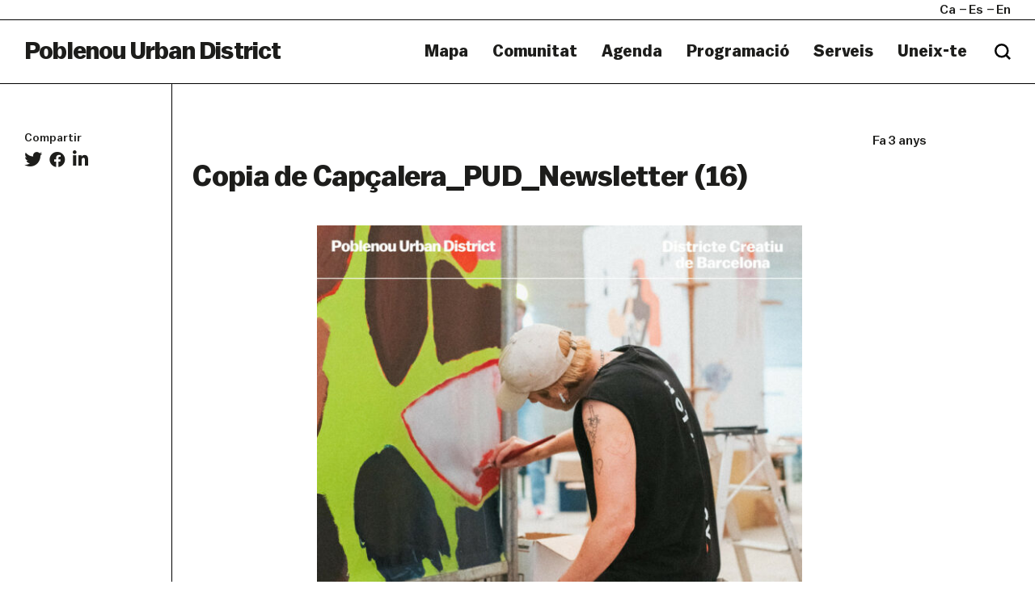

--- FILE ---
content_type: text/html; charset=UTF-8
request_url: https://poblenouurbandistrict.com/ca/newsletter/newsletter-1-juny-5/copia-de-capcalera-pud-newsletter-16/
body_size: 12531
content:
<html lang="ca" xmlns="http://www.w3.org/1999/xhtml" prefix="og:http://ogp.me/ns# fb: http://www.facebook.com/2008/fbml">
    <head>
        <meta charset="UTF-8">
        <meta name="viewport" content="width=device-width, initial-scale=1">
        <meta http-equiv="X-UA-Compatible" content="IE=edge">
        <link rel="profile" href="http://gmpg.org/xfn/11">
        <meta name='robots' content='index, follow, max-image-preview:large, max-snippet:-1, max-video-preview:-1' />
	<style>img:is([sizes="auto" i], [sizes^="auto," i]) { contain-intrinsic-size: 3000px 1500px }</style>
	
	<!-- This site is optimized with the Yoast SEO plugin v26.8 - https://yoast.com/product/yoast-seo-wordpress/ -->
	<title>Copia de Capçalera_PUD_Newsletter (16) &#8211; Poblenou Urban District</title>
	<link rel="canonical" href="https://poblenouurbandistrict.com/ca/newsletter/newsletter-1-juny-5/copia-de-capcalera-pud-newsletter-16/" />
	<meta property="og:locale" content="ca_ES" />
	<meta property="og:type" content="article" />
	<meta property="og:title" content="Copia de Capçalera_PUD_Newsletter (16) &#8211; Poblenou Urban District" />
	<meta property="og:url" content="https://poblenouurbandistrict.com/ca/newsletter/newsletter-1-juny-5/copia-de-capcalera-pud-newsletter-16/" />
	<meta property="og:site_name" content="Poblenou Urban District" />
	<meta property="article:modified_time" content="2023-11-20T07:57:10+00:00" />
	<meta property="og:image" content="https://poblenouurbandistrict.com/ca/newsletter/newsletter-1-juny-5/copia-de-capcalera-pud-newsletter-16" />
	<meta property="og:image:width" content="1080" />
	<meta property="og:image:height" content="1080" />
	<meta property="og:image:type" content="image/jpeg" />
	<meta name="twitter:card" content="summary_large_image" />
	<script type="application/ld+json" class="yoast-schema-graph">{"@context":"https://schema.org","@graph":[{"@type":"WebPage","@id":"https://poblenouurbandistrict.com/ca/newsletter/newsletter-1-juny-5/copia-de-capcalera-pud-newsletter-16/","url":"https://poblenouurbandistrict.com/ca/newsletter/newsletter-1-juny-5/copia-de-capcalera-pud-newsletter-16/","name":"Copia de Capçalera_PUD_Newsletter (16) &#8211; Poblenou Urban District","isPartOf":{"@id":"https://poblenouurbandistrict.com/ca/#website"},"primaryImageOfPage":{"@id":"https://poblenouurbandistrict.com/ca/newsletter/newsletter-1-juny-5/copia-de-capcalera-pud-newsletter-16/#primaryimage"},"image":{"@id":"https://poblenouurbandistrict.com/ca/newsletter/newsletter-1-juny-5/copia-de-capcalera-pud-newsletter-16/#primaryimage"},"thumbnailUrl":"https://poblenouurbandistrict.com/wp-content/uploads/2023/06/copia-de-capcalera-pud-newsletter-16.jpg","datePublished":"2023-06-01T14:42:12+00:00","dateModified":"2023-11-20T07:57:10+00:00","breadcrumb":{"@id":"https://poblenouurbandistrict.com/ca/newsletter/newsletter-1-juny-5/copia-de-capcalera-pud-newsletter-16/#breadcrumb"},"inLanguage":"ca","potentialAction":[{"@type":"ReadAction","target":[["https://poblenouurbandistrict.com/ca/newsletter/newsletter-1-juny-5/copia-de-capcalera-pud-newsletter-16/"]]}]},{"@type":"ImageObject","inLanguage":"ca","@id":"https://poblenouurbandistrict.com/ca/newsletter/newsletter-1-juny-5/copia-de-capcalera-pud-newsletter-16/#primaryimage","url":"https://poblenouurbandistrict.com/wp-content/uploads/2023/06/copia-de-capcalera-pud-newsletter-16.jpg","contentUrl":"https://poblenouurbandistrict.com/wp-content/uploads/2023/06/copia-de-capcalera-pud-newsletter-16.jpg"},{"@type":"BreadcrumbList","@id":"https://poblenouurbandistrict.com/ca/newsletter/newsletter-1-juny-5/copia-de-capcalera-pud-newsletter-16/#breadcrumb","itemListElement":[{"@type":"ListItem","position":1,"name":"Home","item":"https://poblenouurbandistrict.com/ca/"},{"@type":"ListItem","position":2,"name":"Newsletter 1 juny","item":"https://poblenouurbandistrict.com/ca/newsletter/newsletter-1-juny-5/"},{"@type":"ListItem","position":3,"name":"Copia de Capçalera_PUD_Newsletter (16)"}]},{"@type":"WebSite","@id":"https://poblenouurbandistrict.com/ca/#website","url":"https://poblenouurbandistrict.com/ca/","name":"Poblenou Urban District","description":"Comunitat Creativa","potentialAction":[{"@type":"SearchAction","target":{"@type":"EntryPoint","urlTemplate":"https://poblenouurbandistrict.com/ca/?s={search_term_string}"},"query-input":{"@type":"PropertyValueSpecification","valueRequired":true,"valueName":"search_term_string"}}],"inLanguage":"ca"}]}</script>
	<!-- / Yoast SEO plugin. -->


<link rel='dns-prefetch' href='//cdnjs.cloudflare.com' />
<link rel='dns-prefetch' href='//maps.google.com' />
<link rel='dns-prefetch' href='//www.youtube.com' />
<link rel='dns-prefetch' href='//player.vimeo.com' />
<link href='https://fonts.gstatic.com' crossorigin rel='preconnect' />
<link rel="alternate" type="application/rss+xml" title="Poblenou Urban District &raquo; Canal d&#039;informació" href="https://poblenouurbandistrict.com/ca/feed/" />
<link rel="alternate" type="application/rss+xml" title="Poblenou Urban District &raquo; Canal dels comentaris" href="https://poblenouurbandistrict.com/ca/comments/feed/" />
<link rel="alternate" type="text/calendar" title="Poblenou Urban District &raquo; Canal iCal" href="https://poblenouurbandistrict.com/ca/agenda/?ical=1" />
<meta property="og:type" content="article"/><meta property="og:title" content="Copia de Capçalera_PUD_Newsletter (16)"/><meta property="og:description" content="Comunitat Creativa"/><meta property="og:url" content="https://poblenouurbandistrict.com/ca/newsletter/newsletter-1-juny-5/copia-de-capcalera-pud-newsletter-16/"/><meta property="og:site_name" content="Poblenou Urban District>"/><meta property="article:published_time" content="2023-06-01T14:42:12+00:00"><meta property="article:modified_time" content="2023-06-01T14:42:12+00:00"><meta name="twitter:card" content="summary_large_image" /><meta name="twitter:site" content="@Poblenou Urban District" /><meta name="twitter:text:title" content="Copia de Capçalera_PUD_Newsletter (16)" /><meta name="twitter:url" value="https://poblenouurbandistrict.com/ca/newsletter/newsletter-1-juny-5/copia-de-capcalera-pud-newsletter-16/" /><meta name="twitter:text:description" content="Comunitat Creativa" /><link rel='stylesheet' id='tribe-events-pro-mini-calendar-block-styles-css' href='https://poblenouurbandistrict.com/wp-content/plugins/events-calendar-pro/build/css/tribe-events-pro-mini-calendar-block.css?ver=7.7.12' type='text/css' media='all' />
<style id='wp-emoji-styles-inline-css' type='text/css'>

	img.wp-smiley, img.emoji {
		display: inline !important;
		border: none !important;
		box-shadow: none !important;
		height: 1em !important;
		width: 1em !important;
		margin: 0 0.07em !important;
		vertical-align: -0.1em !important;
		background: none !important;
		padding: 0 !important;
	}
</style>
<link rel='stylesheet' id='wp-block-library-css' href='https://poblenouurbandistrict.com/wp-includes/css/dist/block-library/style.min.css?ver=6.8.3' type='text/css' media='all' />
<style id='wp-block-library-theme-inline-css' type='text/css'>
.wp-block-audio :where(figcaption){color:#555;font-size:13px;text-align:center}.is-dark-theme .wp-block-audio :where(figcaption){color:#ffffffa6}.wp-block-audio{margin:0 0 1em}.wp-block-code{border:1px solid #ccc;border-radius:4px;font-family:Menlo,Consolas,monaco,monospace;padding:.8em 1em}.wp-block-embed :where(figcaption){color:#555;font-size:13px;text-align:center}.is-dark-theme .wp-block-embed :where(figcaption){color:#ffffffa6}.wp-block-embed{margin:0 0 1em}.blocks-gallery-caption{color:#555;font-size:13px;text-align:center}.is-dark-theme .blocks-gallery-caption{color:#ffffffa6}:root :where(.wp-block-image figcaption){color:#555;font-size:13px;text-align:center}.is-dark-theme :root :where(.wp-block-image figcaption){color:#ffffffa6}.wp-block-image{margin:0 0 1em}.wp-block-pullquote{border-bottom:4px solid;border-top:4px solid;color:currentColor;margin-bottom:1.75em}.wp-block-pullquote cite,.wp-block-pullquote footer,.wp-block-pullquote__citation{color:currentColor;font-size:.8125em;font-style:normal;text-transform:uppercase}.wp-block-quote{border-left:.25em solid;margin:0 0 1.75em;padding-left:1em}.wp-block-quote cite,.wp-block-quote footer{color:currentColor;font-size:.8125em;font-style:normal;position:relative}.wp-block-quote:where(.has-text-align-right){border-left:none;border-right:.25em solid;padding-left:0;padding-right:1em}.wp-block-quote:where(.has-text-align-center){border:none;padding-left:0}.wp-block-quote.is-large,.wp-block-quote.is-style-large,.wp-block-quote:where(.is-style-plain){border:none}.wp-block-search .wp-block-search__label{font-weight:700}.wp-block-search__button{border:1px solid #ccc;padding:.375em .625em}:where(.wp-block-group.has-background){padding:1.25em 2.375em}.wp-block-separator.has-css-opacity{opacity:.4}.wp-block-separator{border:none;border-bottom:2px solid;margin-left:auto;margin-right:auto}.wp-block-separator.has-alpha-channel-opacity{opacity:1}.wp-block-separator:not(.is-style-wide):not(.is-style-dots){width:100px}.wp-block-separator.has-background:not(.is-style-dots){border-bottom:none;height:1px}.wp-block-separator.has-background:not(.is-style-wide):not(.is-style-dots){height:2px}.wp-block-table{margin:0 0 1em}.wp-block-table td,.wp-block-table th{word-break:normal}.wp-block-table :where(figcaption){color:#555;font-size:13px;text-align:center}.is-dark-theme .wp-block-table :where(figcaption){color:#ffffffa6}.wp-block-video :where(figcaption){color:#555;font-size:13px;text-align:center}.is-dark-theme .wp-block-video :where(figcaption){color:#ffffffa6}.wp-block-video{margin:0 0 1em}:root :where(.wp-block-template-part.has-background){margin-bottom:0;margin-top:0;padding:1.25em 2.375em}
</style>
<style id='classic-theme-styles-inline-css' type='text/css'>
/*! This file is auto-generated */
.wp-block-button__link{color:#fff;background-color:#32373c;border-radius:9999px;box-shadow:none;text-decoration:none;padding:calc(.667em + 2px) calc(1.333em + 2px);font-size:1.125em}.wp-block-file__button{background:#32373c;color:#fff;text-decoration:none}
</style>
<style id='safe-svg-svg-icon-style-inline-css' type='text/css'>
.safe-svg-cover{text-align:center}.safe-svg-cover .safe-svg-inside{display:inline-block;max-width:100%}.safe-svg-cover svg{fill:currentColor;height:100%;max-height:100%;max-width:100%;width:100%}

</style>
<style id='global-styles-inline-css' type='text/css'>
:root{--wp--preset--aspect-ratio--square: 1;--wp--preset--aspect-ratio--4-3: 4/3;--wp--preset--aspect-ratio--3-4: 3/4;--wp--preset--aspect-ratio--3-2: 3/2;--wp--preset--aspect-ratio--2-3: 2/3;--wp--preset--aspect-ratio--16-9: 16/9;--wp--preset--aspect-ratio--9-16: 9/16;--wp--preset--color--black: #000000;--wp--preset--color--cyan-bluish-gray: #abb8c3;--wp--preset--color--white: #ffffff;--wp--preset--color--pale-pink: #f78da7;--wp--preset--color--vivid-red: #cf2e2e;--wp--preset--color--luminous-vivid-orange: #ff6900;--wp--preset--color--luminous-vivid-amber: #fcb900;--wp--preset--color--light-green-cyan: #7bdcb5;--wp--preset--color--vivid-green-cyan: #00d084;--wp--preset--color--pale-cyan-blue: #8ed1fc;--wp--preset--color--vivid-cyan-blue: #0693e3;--wp--preset--color--vivid-purple: #9b51e0;--wp--preset--gradient--vivid-cyan-blue-to-vivid-purple: linear-gradient(135deg,rgba(6,147,227,1) 0%,rgb(155,81,224) 100%);--wp--preset--gradient--light-green-cyan-to-vivid-green-cyan: linear-gradient(135deg,rgb(122,220,180) 0%,rgb(0,208,130) 100%);--wp--preset--gradient--luminous-vivid-amber-to-luminous-vivid-orange: linear-gradient(135deg,rgba(252,185,0,1) 0%,rgba(255,105,0,1) 100%);--wp--preset--gradient--luminous-vivid-orange-to-vivid-red: linear-gradient(135deg,rgba(255,105,0,1) 0%,rgb(207,46,46) 100%);--wp--preset--gradient--very-light-gray-to-cyan-bluish-gray: linear-gradient(135deg,rgb(238,238,238) 0%,rgb(169,184,195) 100%);--wp--preset--gradient--cool-to-warm-spectrum: linear-gradient(135deg,rgb(74,234,220) 0%,rgb(151,120,209) 20%,rgb(207,42,186) 40%,rgb(238,44,130) 60%,rgb(251,105,98) 80%,rgb(254,248,76) 100%);--wp--preset--gradient--blush-light-purple: linear-gradient(135deg,rgb(255,206,236) 0%,rgb(152,150,240) 100%);--wp--preset--gradient--blush-bordeaux: linear-gradient(135deg,rgb(254,205,165) 0%,rgb(254,45,45) 50%,rgb(107,0,62) 100%);--wp--preset--gradient--luminous-dusk: linear-gradient(135deg,rgb(255,203,112) 0%,rgb(199,81,192) 50%,rgb(65,88,208) 100%);--wp--preset--gradient--pale-ocean: linear-gradient(135deg,rgb(255,245,203) 0%,rgb(182,227,212) 50%,rgb(51,167,181) 100%);--wp--preset--gradient--electric-grass: linear-gradient(135deg,rgb(202,248,128) 0%,rgb(113,206,126) 100%);--wp--preset--gradient--midnight: linear-gradient(135deg,rgb(2,3,129) 0%,rgb(40,116,252) 100%);--wp--preset--font-size--small: 13px;--wp--preset--font-size--medium: 20px;--wp--preset--font-size--large: 36px;--wp--preset--font-size--x-large: 42px;--wp--preset--spacing--20: 0.44rem;--wp--preset--spacing--30: 0.67rem;--wp--preset--spacing--40: 1rem;--wp--preset--spacing--50: 1.5rem;--wp--preset--spacing--60: 2.25rem;--wp--preset--spacing--70: 3.38rem;--wp--preset--spacing--80: 5.06rem;--wp--preset--shadow--natural: 6px 6px 9px rgba(0, 0, 0, 0.2);--wp--preset--shadow--deep: 12px 12px 50px rgba(0, 0, 0, 0.4);--wp--preset--shadow--sharp: 6px 6px 0px rgba(0, 0, 0, 0.2);--wp--preset--shadow--outlined: 6px 6px 0px -3px rgba(255, 255, 255, 1), 6px 6px rgba(0, 0, 0, 1);--wp--preset--shadow--crisp: 6px 6px 0px rgba(0, 0, 0, 1);}:where(.is-layout-flex){gap: 0.5em;}:where(.is-layout-grid){gap: 0.5em;}body .is-layout-flex{display: flex;}.is-layout-flex{flex-wrap: wrap;align-items: center;}.is-layout-flex > :is(*, div){margin: 0;}body .is-layout-grid{display: grid;}.is-layout-grid > :is(*, div){margin: 0;}:where(.wp-block-columns.is-layout-flex){gap: 2em;}:where(.wp-block-columns.is-layout-grid){gap: 2em;}:where(.wp-block-post-template.is-layout-flex){gap: 1.25em;}:where(.wp-block-post-template.is-layout-grid){gap: 1.25em;}.has-black-color{color: var(--wp--preset--color--black) !important;}.has-cyan-bluish-gray-color{color: var(--wp--preset--color--cyan-bluish-gray) !important;}.has-white-color{color: var(--wp--preset--color--white) !important;}.has-pale-pink-color{color: var(--wp--preset--color--pale-pink) !important;}.has-vivid-red-color{color: var(--wp--preset--color--vivid-red) !important;}.has-luminous-vivid-orange-color{color: var(--wp--preset--color--luminous-vivid-orange) !important;}.has-luminous-vivid-amber-color{color: var(--wp--preset--color--luminous-vivid-amber) !important;}.has-light-green-cyan-color{color: var(--wp--preset--color--light-green-cyan) !important;}.has-vivid-green-cyan-color{color: var(--wp--preset--color--vivid-green-cyan) !important;}.has-pale-cyan-blue-color{color: var(--wp--preset--color--pale-cyan-blue) !important;}.has-vivid-cyan-blue-color{color: var(--wp--preset--color--vivid-cyan-blue) !important;}.has-vivid-purple-color{color: var(--wp--preset--color--vivid-purple) !important;}.has-black-background-color{background-color: var(--wp--preset--color--black) !important;}.has-cyan-bluish-gray-background-color{background-color: var(--wp--preset--color--cyan-bluish-gray) !important;}.has-white-background-color{background-color: var(--wp--preset--color--white) !important;}.has-pale-pink-background-color{background-color: var(--wp--preset--color--pale-pink) !important;}.has-vivid-red-background-color{background-color: var(--wp--preset--color--vivid-red) !important;}.has-luminous-vivid-orange-background-color{background-color: var(--wp--preset--color--luminous-vivid-orange) !important;}.has-luminous-vivid-amber-background-color{background-color: var(--wp--preset--color--luminous-vivid-amber) !important;}.has-light-green-cyan-background-color{background-color: var(--wp--preset--color--light-green-cyan) !important;}.has-vivid-green-cyan-background-color{background-color: var(--wp--preset--color--vivid-green-cyan) !important;}.has-pale-cyan-blue-background-color{background-color: var(--wp--preset--color--pale-cyan-blue) !important;}.has-vivid-cyan-blue-background-color{background-color: var(--wp--preset--color--vivid-cyan-blue) !important;}.has-vivid-purple-background-color{background-color: var(--wp--preset--color--vivid-purple) !important;}.has-black-border-color{border-color: var(--wp--preset--color--black) !important;}.has-cyan-bluish-gray-border-color{border-color: var(--wp--preset--color--cyan-bluish-gray) !important;}.has-white-border-color{border-color: var(--wp--preset--color--white) !important;}.has-pale-pink-border-color{border-color: var(--wp--preset--color--pale-pink) !important;}.has-vivid-red-border-color{border-color: var(--wp--preset--color--vivid-red) !important;}.has-luminous-vivid-orange-border-color{border-color: var(--wp--preset--color--luminous-vivid-orange) !important;}.has-luminous-vivid-amber-border-color{border-color: var(--wp--preset--color--luminous-vivid-amber) !important;}.has-light-green-cyan-border-color{border-color: var(--wp--preset--color--light-green-cyan) !important;}.has-vivid-green-cyan-border-color{border-color: var(--wp--preset--color--vivid-green-cyan) !important;}.has-pale-cyan-blue-border-color{border-color: var(--wp--preset--color--pale-cyan-blue) !important;}.has-vivid-cyan-blue-border-color{border-color: var(--wp--preset--color--vivid-cyan-blue) !important;}.has-vivid-purple-border-color{border-color: var(--wp--preset--color--vivid-purple) !important;}.has-vivid-cyan-blue-to-vivid-purple-gradient-background{background: var(--wp--preset--gradient--vivid-cyan-blue-to-vivid-purple) !important;}.has-light-green-cyan-to-vivid-green-cyan-gradient-background{background: var(--wp--preset--gradient--light-green-cyan-to-vivid-green-cyan) !important;}.has-luminous-vivid-amber-to-luminous-vivid-orange-gradient-background{background: var(--wp--preset--gradient--luminous-vivid-amber-to-luminous-vivid-orange) !important;}.has-luminous-vivid-orange-to-vivid-red-gradient-background{background: var(--wp--preset--gradient--luminous-vivid-orange-to-vivid-red) !important;}.has-very-light-gray-to-cyan-bluish-gray-gradient-background{background: var(--wp--preset--gradient--very-light-gray-to-cyan-bluish-gray) !important;}.has-cool-to-warm-spectrum-gradient-background{background: var(--wp--preset--gradient--cool-to-warm-spectrum) !important;}.has-blush-light-purple-gradient-background{background: var(--wp--preset--gradient--blush-light-purple) !important;}.has-blush-bordeaux-gradient-background{background: var(--wp--preset--gradient--blush-bordeaux) !important;}.has-luminous-dusk-gradient-background{background: var(--wp--preset--gradient--luminous-dusk) !important;}.has-pale-ocean-gradient-background{background: var(--wp--preset--gradient--pale-ocean) !important;}.has-electric-grass-gradient-background{background: var(--wp--preset--gradient--electric-grass) !important;}.has-midnight-gradient-background{background: var(--wp--preset--gradient--midnight) !important;}.has-small-font-size{font-size: var(--wp--preset--font-size--small) !important;}.has-medium-font-size{font-size: var(--wp--preset--font-size--medium) !important;}.has-large-font-size{font-size: var(--wp--preset--font-size--large) !important;}.has-x-large-font-size{font-size: var(--wp--preset--font-size--x-large) !important;}
:where(.wp-block-post-template.is-layout-flex){gap: 1.25em;}:where(.wp-block-post-template.is-layout-grid){gap: 1.25em;}
:where(.wp-block-columns.is-layout-flex){gap: 2em;}:where(.wp-block-columns.is-layout-grid){gap: 2em;}
:root :where(.wp-block-pullquote){font-size: 1.5em;line-height: 1.6;}
</style>
<link rel='stylesheet' id='woocommerce-layout-css' href='https://poblenouurbandistrict.com/wp-content/plugins/woocommerce/assets/css/woocommerce-layout.css?ver=10.4.3' type='text/css' media='all' />
<link rel='stylesheet' id='woocommerce-smallscreen-css' href='https://poblenouurbandistrict.com/wp-content/plugins/woocommerce/assets/css/woocommerce-smallscreen.css?ver=10.4.3' type='text/css' media='only screen and (max-width: 768px)' />
<link rel='stylesheet' id='woocommerce-general-css' href='https://poblenouurbandistrict.com/wp-content/plugins/woocommerce/assets/css/woocommerce.css?ver=10.4.3' type='text/css' media='all' />
<style id='woocommerce-inline-inline-css' type='text/css'>
.woocommerce form .form-row .required { visibility: visible; }
</style>
<link rel='stylesheet' id='puud-styles-css' href='https://poblenouurbandistrict.com/wp-content/themes/puud/assets/css/styles.css?ver=v1.11' type='text/css' media='all' />
<link rel='stylesheet' id='puud-style-css' href='https://poblenouurbandistrict.com/wp-content/themes/puud/style.css?b' type='text/css' media='all' />
<link rel='stylesheet' id='puud-wow-book-style-css' href='https://poblenouurbandistrict.com/wp-content/themes/puud/assets/js/wow_book/wow_book.css' type='text/css' media='all' />
<script type="text/javascript" src="https://poblenouurbandistrict.com/wp-includes/js/jquery/jquery.min.js?ver=3.7.1" id="jquery-core-js"></script>
<script type="text/javascript" src="https://poblenouurbandistrict.com/wp-includes/js/jquery/jquery-migrate.min.js?ver=3.4.1" id="jquery-migrate-js"></script>
<script type="text/javascript" src="https://poblenouurbandistrict.com/wp-content/plugins/woocommerce/assets/js/jquery-blockui/jquery.blockUI.min.js?ver=2.7.0-wc.10.4.3" id="wc-jquery-blockui-js" defer="defer" data-wp-strategy="defer"></script>
<script type="text/javascript" id="wc-add-to-cart-js-extra">
/* <![CDATA[ */
var wc_add_to_cart_params = {"ajax_url":"\/wp-admin\/admin-ajax.php","wc_ajax_url":"\/ca\/?wc-ajax=%%endpoint%%","i18n_view_cart":"Visualitza la cistella","cart_url":"https:\/\/poblenouurbandistrict.com\/ca\/cistella\/","is_cart":"","cart_redirect_after_add":"no"};
/* ]]> */
</script>
<script type="text/javascript" src="https://poblenouurbandistrict.com/wp-content/plugins/woocommerce/assets/js/frontend/add-to-cart.min.js?ver=10.4.3" id="wc-add-to-cart-js" defer="defer" data-wp-strategy="defer"></script>
<script type="text/javascript" src="https://poblenouurbandistrict.com/wp-content/plugins/woocommerce/assets/js/js-cookie/js.cookie.min.js?ver=2.1.4-wc.10.4.3" id="wc-js-cookie-js" defer="defer" data-wp-strategy="defer"></script>
<script type="text/javascript" id="woocommerce-js-extra">
/* <![CDATA[ */
var woocommerce_params = {"ajax_url":"\/wp-admin\/admin-ajax.php","wc_ajax_url":"\/ca\/?wc-ajax=%%endpoint%%","i18n_password_show":"Mostra la contrasenya","i18n_password_hide":"Amaga la contrasenya"};
/* ]]> */
</script>
<script type="text/javascript" src="https://poblenouurbandistrict.com/wp-content/plugins/woocommerce/assets/js/frontend/woocommerce.min.js?ver=10.4.3" id="woocommerce-js" defer="defer" data-wp-strategy="defer"></script>
<!--[if lt IE 9]>
<script type="text/javascript" src="https://cdnjs.cloudflare.com/ajax/libs/html5shiv/r29/html5.min.js" id="puud-html5-js"></script>
<![endif]-->
<script type="text/javascript" src="https://poblenouurbandistrict.com/wp-content/themes/puud/assets/js/openweather.js" id="puud-openweather-js"></script>
<link rel="https://api.w.org/" href="https://poblenouurbandistrict.com/ca/wp-json/" /><link rel="alternate" title="JSON" type="application/json" href="https://poblenouurbandistrict.com/ca/wp-json/wp/v2/media/39522" /><meta name="generator" content="WordPress 6.8.3" />
<meta name="generator" content="WooCommerce 10.4.3" />
<link rel='shortlink' href='https://poblenouurbandistrict.com/ca/?p=39522' />
<link rel="alternate" title="oEmbed (JSON)" type="application/json+oembed" href="https://poblenouurbandistrict.com/ca/wp-json/oembed/1.0/embed?url=https%3A%2F%2Fpoblenouurbandistrict.com%2Fca%2Fnewsletter%2Fnewsletter-1-juny-5%2Fcopia-de-capcalera-pud-newsletter-16%2F" />
<link rel="alternate" title="oEmbed (XML)" type="text/xml+oembed" href="https://poblenouurbandistrict.com/ca/wp-json/oembed/1.0/embed?url=https%3A%2F%2Fpoblenouurbandistrict.com%2Fca%2Fnewsletter%2Fnewsletter-1-juny-5%2Fcopia-de-capcalera-pud-newsletter-16%2F&#038;format=xml" />

<!-- This site is using AdRotate v5.17.2 to display their advertisements - https://ajdg.solutions/ -->
<!-- AdRotate CSS -->
<style type="text/css" media="screen">
	.g { margin:0px; padding:0px; overflow:hidden; line-height:1; zoom:1; }
	.g img { height:auto; }
	.g-col { position:relative; float:left; }
	.g-col:first-child { margin-left: 0; }
	.g-col:last-child { margin-right: 0; }
	@media only screen and (max-width: 480px) {
		.g-col, .g-dyn, .g-single { width:100%; margin-left:0; margin-right:0; }
	}
</style>
<!-- /AdRotate CSS -->

<meta name="tec-api-version" content="v1"><meta name="tec-api-origin" content="https://poblenouurbandistrict.com/ca"><link rel="alternate" href="https://poblenouurbandistrict.com/ca/wp-json/tribe/events/v1/" /><style>
.qtranxs_flag_CA {background-image: url(https://poblenouurbandistrict.com/wp-content/plugins/qtranslate-x/flags/ca.alt.png); background-repeat: no-repeat;}
.qtranxs_flag_es {background-image: url(https://poblenouurbandistrict.com/wp-content/plugins/qtranslate-x/flags/es.png); background-repeat: no-repeat;}
.qtranxs_flag_en {background-image: url(https://poblenouurbandistrict.com/wp-content/plugins/qtranslate-x/flags/gb.png); background-repeat: no-repeat;}
</style>
<link hreflang="ca" href="https://poblenouurbandistrict.com/ca/newsletter/newsletter-1-juny-5/copia-de-capcalera-pud-newsletter-16/" rel="alternate" />
<link hreflang="es" href="https://poblenouurbandistrict.com/es/newsletter/newsletter-1-juny-5/copia-de-capcalera-pud-newsletter-16/" rel="alternate" />
<link hreflang="en" href="https://poblenouurbandistrict.com/en/newsletter/newsletter-1-juny-5/copia-de-capcalera-pud-newsletter-16/" rel="alternate" />
<link hreflang="x-default" href="https://poblenouurbandistrict.com/ca/newsletter/newsletter-1-juny-5/copia-de-capcalera-pud-newsletter-16/" rel="alternate" />
<meta name="generator" content="qTranslate-XT 3.15.2" />
	<noscript><style>.woocommerce-product-gallery{ opacity: 1 !important; }</style></noscript>
	<link rel="icon" href="https://poblenouurbandistrict.com/wp-content/uploads/2023/07/cropped-captura-de-pantalla-2023-07-24-a-las-233501-32x32.png" sizes="32x32" />
<link rel="icon" href="https://poblenouurbandistrict.com/wp-content/uploads/2023/07/cropped-captura-de-pantalla-2023-07-24-a-las-233501-192x192.png" sizes="192x192" />
<link rel="apple-touch-icon" href="https://poblenouurbandistrict.com/wp-content/uploads/2023/07/cropped-captura-de-pantalla-2023-07-24-a-las-233501-180x180.png" />
<meta name="msapplication-TileImage" content="https://poblenouurbandistrict.com/wp-content/uploads/2023/07/cropped-captura-de-pantalla-2023-07-24-a-las-233501-270x270.png" />
		<style type="text/css" id="wp-custom-css">
			#header .logo {
	text-transform: none;
}
.main-banner .img > video {
	margin-top: 50px;
}
.counters {
	display: none;
}
.btn-primary.disabled, .btn-primary,
.btn-primary.disabled, .btn-primary:disabled {
	background:white;
	opacity: 1;
	color: #1d1d1b;
}
.cookies-alert .button {
	border-left: 1px solid white;
}
.cookies-alert .button:hover {
	background: #1d1d1b;
	color: white;
}
.btn-primary.disabled, .btn-primary:disabled {
	cursor: default;
}
#newsletter-modal .btn-primary {
	border-right: 0;
	border-bottom: 0;
}

.search-form input {
	border: 0;
}

@media screen and (max-width: 992px){
	.page-template-template-map .visual-section .image {
		margin-top: 45px;
	}
}

.post h3 {
	overflow: hidden;
	text-overflow: ellipsis;
	display: block;
	display: -webkit-box;
	-webkit-line-clamp: 3;
	-webkit-box-orient: vertical;
}
.post .meta a,
.featured-section .post figure figcaption h3 {
	text-transform: inherit;
}

#footer .logo-item img {
	min-width: 100px;
}

.filter-panel.type2 ul li[data-cat="off-llum-bcn-2025"]{
	display: none;
}


.page-id-38008 .filter-panel ul li:last-of-type {
	display: none;
}

.page-id-49474 .visual-section {
	border-bottom: 0;
}
.page-id-49474 .location-list .headline {
	margin-bottom: 50px;
}

.page-id-49474 .visual-section figcaption {
	padding-bottom: 50px;
}

.page-id-49474 .location-list {
	padding-top: 0;
	padding-bottom: 50px;
}


.page-template-template-imagemap .wpcf7 .wpcf7-response-output {
	color: black; 
	border: 0;
}		</style>
		<!-- BEGIN GADWP v5.0.1 Universal Analytics - https://deconf.com/google-analytics-dashboard-wordpress/ -->
<script>
(function(i,s,o,g,r,a,m){i['GoogleAnalyticsObject']=r;i[r]=i[r]||function(){
	(i[r].q=i[r].q||[]).push(arguments)},i[r].l=1*new Date();a=s.createElement(o),
	m=s.getElementsByTagName(o)[0];a.async=1;a.src=g;m.parentNode.insertBefore(a,m)
})(window,document,'script','https://www.google-analytics.com/analytics.js','ga');
  ga('create', 'UA-45552723-1', 'auto');
  ga('send', 'pageview');
</script>
<!-- END GADWP Universal Analytics -->
    </head>
    <body class="attachment wp-singular attachment-template-default single single-attachment postid-39522 attachmentid-39522 attachment-jpeg wp-theme-puud theme-puud woocommerce-no-js tribe-no-js">
        <b class="animsition-loading main"></b>
        <div id="wrapper" class="loading">
            <header id="header">
                <div class="top-bar">
                    <div class="container-fluid">
                        <div class="wrap">
                            
<ul class="language-chooser language-chooser-short qtranxs_language_chooser" id="qtranslate-chooser">
<li class="active"><a href="https://poblenouurbandistrict.com/ca/newsletter/newsletter-1-juny-5/copia-de-capcalera-pud-newsletter-16/" class="qtranxs_short_ca qtranxs_short" title="Català (ca)"><span>ca</span></a></li>
<li><a href="https://poblenouurbandistrict.com/es/newsletter/newsletter-1-juny-5/copia-de-capcalera-pud-newsletter-16/" class="qtranxs_short_es qtranxs_short" title="Castellano (es)"><span>es</span></a></li>
<li><a href="https://poblenouurbandistrict.com/en/newsletter/newsletter-1-juny-5/copia-de-capcalera-pud-newsletter-16/" class="qtranxs_short_en qtranxs_short" title="English (en)"><span>en</span></a></li>
</ul><div class="qtranxs_widget_end"></div>
                   

                                                            <ul id="menu-social-mobile-navigation" class="social"><li id="menu-item-15349" class="menu-item menu-item-type-custom menu-item-object-custom menu-item-15349"><a target="_blank" href="https://www.instagram.com/poblenouud/"><i class="fab fa-instagram" aria-hidden="true"></i></a></li>
<li id="menu-item-15350" class="menu-item menu-item-type-custom menu-item-object-custom menu-item-15350"><a target="_blank" href="https://twitter.com/PoblenouUD"><i class="fab fa-twitter" aria-hidden="true"></i></a></li>
<li id="menu-item-15351" class="menu-item menu-item-type-custom menu-item-object-custom menu-item-15351"><a target="_blank" href="https://www.facebook.com/poblenou.ud/"><i class="fab fa-facebook-f" aria-hidden="true"></i></a></li>
</ul>                            
                            <div class="search">
                                <span class="btn-search opener"></span>
                                <div class="search-form">
                                    
<form role="search" method="get" action="https://poblenouurbandistrict.com/ca/">
    <div class="wrap">
        <input type="search" placeholder="Search..." class="form-control" name="s">
        <input type="submit" class="btn-search" value="search">
    </div>
</form>                                </div><!-- search-form -->
                            </div><!-- search -->
                        </div>
                    </div><!-- container-fluid -->
                </div><!-- top-bar -->
                <div class="holder">
                    <div class="container-fluid">
                        <div class="row align-items-center">
                            <div class="col-9 col-lg-4">
                                <strong class="logo">
                                    <a href="https://poblenouurbandistrict.com/ca/">Poblenou Urban District</a>
                                </strong>
                            </div>

                            <div class="col-3 col-lg-8">
                                <nav class="nav-bar">
                                                                            <ul id="main-nav" class=""><li id="menu-item-30256" class="menu-item menu-item-type-post_type_archive menu-item-object-member menu-item-30256"><a href="https://poblenouurbandistrict.com/ca/membres/">Mapa</a></li>
<li id="menu-item-30255" class="menu-item menu-item-type-custom menu-item-object-custom menu-item-has-children menu-item-30255"><a href="#">Comunitat</a>
<ul class="sub-menu">
	<li id="menu-item-30261" class="menu-item menu-item-type-post_type menu-item-object-page menu-item-30261"><a href="https://poblenouurbandistrict.com/ca/uneix-te/">Uneix-te</a></li>
	<li id="menu-item-30258" class="menu-item menu-item-type-post_type menu-item-object-page menu-item-30258"><a href="https://poblenouurbandistrict.com/ca/associacio/">L’Associació</a></li>
	<li id="menu-item-30257" class="menu-item menu-item-type-post_type menu-item-object-page menu-item-30257"><a href="https://poblenouurbandistrict.com/ca/equip/">Equip</a></li>
	<li id="menu-item-30260" class="menu-item menu-item-type-post_type menu-item-object-page menu-item-30260"><a href="https://poblenouurbandistrict.com/ca/premsa/">Premsa</a></li>
	<li id="menu-item-30259" class="menu-item menu-item-type-post_type menu-item-object-page menu-item-30259"><a href="https://poblenouurbandistrict.com/ca/multimedia/">Multimèdia</a></li>
</ul>
</li>
<li id="menu-item-30279" class="menu-item menu-item-type-custom menu-item-object-custom menu-item-30279"><a href="https://poblenouurbandistrict.com/ca/agenda/">Agenda</a></li>
<li id="menu-item-30271" class="menu-item menu-item-type-custom menu-item-object-custom menu-item-has-children menu-item-30271"><a href="#">Programació</a>
<ul class="sub-menu">
	<li id="menu-item-41112" class="menu-item menu-item-type-post_type menu-item-object-page menu-item-41112"><a href="https://poblenouurbandistrict.com/ca/poblenou-open-night/">Poblenou Open Night</a></li>
	<li id="menu-item-47503" class="menu-item menu-item-type-post_type menu-item-object-page menu-item-47503"><a href="https://poblenouurbandistrict.com/ca/music-urban-circuit/">Music Urban Circuit</a></li>
	<li id="menu-item-47647" class="menu-item menu-item-type-post_type menu-item-object-page menu-item-47647"><a href="https://poblenouurbandistrict.com/ca/off-llum-bcn/">Off Llum Bcn</a></li>
	<li id="menu-item-50069" class="menu-item menu-item-type-custom menu-item-object-custom menu-item-50069"><a target="_blank" href="https://ar-de.art/">AR-DE</a></li>
	<li id="menu-item-49483" class="menu-item menu-item-type-post_type menu-item-object-page menu-item-49483"><a href="https://poblenouurbandistrict.com/ca/urban-talks-9/">Urban Talks #9</a></li>
	<li id="menu-item-38123" class="menu-item menu-item-type-post_type menu-item-object-page menu-item-38123"><a href="https://poblenouurbandistrict.com/ca/open-day/">Poblenou Open Day</a></li>
	<li id="menu-item-45723" class="menu-item menu-item-type-post_type menu-item-object-page menu-item-45723"><a href="https://poblenouurbandistrict.com/ca/windows-art-circuit/">Windows Art Circuit</a></li>
</ul>
</li>
<li id="menu-item-30274" class="menu-item menu-item-type-custom menu-item-object-custom menu-item-has-children menu-item-30274"><a>Serveis</a>
<ul class="sub-menu">
	<li id="menu-item-30272" class="menu-item menu-item-type-post_type menu-item-object-page menu-item-30272"><a href="https://poblenouurbandistrict.com/ca/poblenou-locations/">Localitzacions</a></li>
	<li id="menu-item-30273" class="menu-item menu-item-type-post_type menu-item-object-page menu-item-30273"><a href="https://poblenouurbandistrict.com/ca/representacio-artistes/">Representació d’artistes</a></li>
</ul>
</li>
<li id="menu-item-30275" class="menu-item menu-item-type-post_type menu-item-object-page menu-item-30275"><a href="https://poblenouurbandistrict.com/ca/uneix-te/">Uneix-te</a></li>
</ul>                                    
                                                                        
                                    <div class="search">
                                        <span class="btn-search opener"></span>
                                        <div class="search-form">
                                            
<form role="search" method="get" action="https://poblenouurbandistrict.com/ca/">
    <div class="wrap">
        <input type="search" placeholder="Search..." class="form-control" name="s">
        <input type="submit" class="btn-search" value="search">
    </div>
</form>                                            
                                        </div><!-- search-form -->
                                    </div><!-- search -->
                                </nav><!-- nav-bar -->
                                <a href="#" class="btn-menu"><span></span></a>
                            </div>
                        </div>
                    </div><!-- container-fluid -->
                </div><!-- holder -->

                            </header><!-- header -->

<section class="single-section offset-top">
	<div class="container-fluid">
		<div class="row">

			
			    

<div class="col-xl-2 offset-xxl-1 sep d-none d-xl-block"></div>
<div class="col-xxl-7 col-xl-9 col-lg-10 col-md-11 mx-auto mx-xl-0">
	<div class="main-image">

		
			
		
	</div>
</div>
			    <div class="col-xl-2 offset-xxl-1 sep d-none d-xl-block">
					<aside class="side-info">
						<dl>
																																																															<dt>Compartir</dt>
							<dd>
								 <ul class="social">
                                                                            
                                                                    
                <li><a href="http://twitter.com/share?url=https://poblenouurbandistrict.com/ca/newsletter/newsletter-1-juny-5/copia-de-capcalera-pud-newsletter-16/&amp;text=Copia+de+Capc%CC%A7alera_PUD_Newsletter+%2816%29" target="_blank"><i class="fab fa-twitter" ></i><span class="txt">Twitter</span></a></li>
    		                            
                <li><a href="http://www.facebook.com/sharer.php?u=https://poblenouurbandistrict.com/ca/newsletter/newsletter-1-juny-5/copia-de-capcalera-pud-newsletter-16/" target="_blank"><i class="fab fa-facebook-f"></i><span class="txt">Facebook</span></a></li>
                    <li><a href="http://www.linkedin.com/shareArticle?mini=true&amp;url=https://poblenouurbandistrict.com/ca/newsletter/newsletter-1-juny-5/copia-de-capcalera-pud-newsletter-16/" target="_blank"><i class="fab fa-linkedin" ></i><span class="txt">Linkedin</span></a></li>
                
                                                                
</ul>							</dd>
													</dl>
					</aside>
				</div>
				<div class="col-xl-9 col-lg-10 col-md-11 mx-auto mx-xl-0">
					<div class="content">
						<div class="meta">
																												<span class="date">Fa 3 anys</span>
						</div>
						<h1>Copia de Capçalera_PUD_Newsletter (16)</h1>
			    	
<p class="attachment"><a href='https://poblenouurbandistrict.com/wp-content/uploads/2023/06/copia-de-capcalera-pud-newsletter-16.jpg'><img fetchpriority="high" decoding="async" width="620" height="620" src="https://poblenouurbandistrict.com/wp-content/uploads/2023/06/copia-de-capcalera-pud-newsletter-16-620x620.jpg" class="attachment-medium size-medium" alt="" srcset="https://poblenouurbandistrict.com/wp-content/uploads/2023/06/copia-de-capcalera-pud-newsletter-16-620x620.jpg 620w, https://poblenouurbandistrict.com/wp-content/uploads/2023/06/copia-de-capcalera-pud-newsletter-16-640x640.jpg 640w, https://poblenouurbandistrict.com/wp-content/uploads/2023/06/copia-de-capcalera-pud-newsletter-16-180x180.jpg 180w, https://poblenouurbandistrict.com/wp-content/uploads/2023/06/copia-de-capcalera-pud-newsletter-16-768x768.jpg 768w, https://poblenouurbandistrict.com/wp-content/uploads/2023/06/copia-de-capcalera-pud-newsletter-16-700x700.jpg 700w, https://poblenouurbandistrict.com/wp-content/uploads/2023/06/copia-de-capcalera-pud-newsletter-16-470x470.jpg 470w, https://poblenouurbandistrict.com/wp-content/uploads/2023/06/copia-de-capcalera-pud-newsletter-16-350x350.jpg 350w, https://poblenouurbandistrict.com/wp-content/uploads/2023/06/copia-de-capcalera-pud-newsletter-16-600x600.jpg 600w, https://poblenouurbandistrict.com/wp-content/uploads/2023/06/copia-de-capcalera-pud-newsletter-16-100x100.jpg 100w, https://poblenouurbandistrict.com/wp-content/uploads/2023/06/copia-de-capcalera-pud-newsletter-16.jpg 1080w" sizes="(max-width: 620px) 100vw, 620px" /></a></p>
			    	</div><!-- content -->
		    		<aside class="side-info not-sticky d-xl-none">
						<dl>
																																																															<dt>Compartir</dt>
							<dd>
								<ul class="social">
                                                                            
                                                                    
                <li><a href="http://twitter.com/share?url=https://poblenouurbandistrict.com/ca/newsletter/newsletter-1-juny-5/copia-de-capcalera-pud-newsletter-16/&amp;text=Copia+de+Capc%CC%A7alera_PUD_Newsletter+%2816%29" target="_blank"><i class="fab fa-twitter" ></i><span class="txt">Twitter</span></a></li>
    		                            
                <li><a href="http://www.facebook.com/sharer.php?u=https://poblenouurbandistrict.com/ca/newsletter/newsletter-1-juny-5/copia-de-capcalera-pud-newsletter-16/" target="_blank"><i class="fab fa-facebook-f"></i><span class="txt">Facebook</span></a></li>
                    <li><a href="http://www.linkedin.com/shareArticle?mini=true&amp;url=https://poblenouurbandistrict.com/ca/newsletter/newsletter-1-juny-5/copia-de-capcalera-pud-newsletter-16/" target="_blank"><i class="fab fa-linkedin" ></i><span class="txt">Linkedin</span></a></li>
                
                                                                
</ul>							</dd>
													</dl>
					</aside>
					

								            			            <section class="related-section">
							<header class="headline">
								<h2>Últimes notícies</h2>
							</header>
							<div class="row">

			                    				                    <div class="col-md-4">
										<div class="post">
											<figure>
												<a href="https://poblenouurbandistrict.com/ca/la-fundacio-carulla-obre-un-nou-espai-de-cotreball-cultural/" class="img">
																											<img width="700" height="458" src="https://poblenouurbandistrict.com/wp-content/uploads/2026/01/screenshot-2026-01-22-at-134729-700x458.png" class="attachment-half-content size-half-content wp-post-image" alt="" decoding="async" srcset="https://poblenouurbandistrict.com/wp-content/uploads/2026/01/screenshot-2026-01-22-at-134729-700x458.png 700w, https://poblenouurbandistrict.com/wp-content/uploads/2026/01/screenshot-2026-01-22-at-134729-620x406.png 620w, https://poblenouurbandistrict.com/wp-content/uploads/2026/01/screenshot-2026-01-22-at-134729-640x419.png 640w, https://poblenouurbandistrict.com/wp-content/uploads/2026/01/screenshot-2026-01-22-at-134729-180x118.png 180w, https://poblenouurbandistrict.com/wp-content/uploads/2026/01/screenshot-2026-01-22-at-134729-768x502.png 768w, https://poblenouurbandistrict.com/wp-content/uploads/2026/01/screenshot-2026-01-22-at-134729-1100x720.png 1100w, https://poblenouurbandistrict.com/wp-content/uploads/2026/01/screenshot-2026-01-22-at-134729-470x307.png 470w, https://poblenouurbandistrict.com/wp-content/uploads/2026/01/screenshot-2026-01-22-at-134729-350x229.png 350w, https://poblenouurbandistrict.com/wp-content/uploads/2026/01/screenshot-2026-01-22-at-134729-600x393.png 600w, https://poblenouurbandistrict.com/wp-content/uploads/2026/01/screenshot-2026-01-22-at-134729.png 1206w" sizes="(max-width: 700px) 100vw, 700px" />																									</a>
												<figcaption>
													<div class="meta">
																																											<span>
																																																		<a href="https://poblenouurbandistrict.com/ca/category/places/">Espais</a>																															</span>
																																										<span class="date">Fa 5 dies</span>
													</div>
													<h3><a href="https://poblenouurbandistrict.com/ca/la-fundacio-carulla-obre-un-nou-espai-de-cotreball-cultural/">La Fundació Carulla obre un nou espai de cotreball cultural</a></h3>
													<p>La Fundació Carulla ha inaugurat un nou espai de cotreball a la seva seu del Poblenou. L&#8217;objectiu és crear un&#8230; <a href="https://poblenouurbandistrict.com/ca/la-fundacio-carulla-obre-un-nou-espai-de-cotreball-cultural/">Més  →</a></p>
												</figcaption>
											</figure>
										</div>
									</div>
			                    				                    <div class="col-md-4">
										<div class="post">
											<figure>
												<a href="https://poblenouurbandistrict.com/ca/sisi-rooftop-nominat-als-premis-conde-nast-traveler-en-la-categoria-millor-terrassa/" class="img">
																											<img width="700" height="467" src="https://poblenouurbandistrict.com/wp-content/uploads/2026/01/sisi-barcelona-exterior-700x467.webp" class="attachment-half-content size-half-content wp-post-image" alt="" decoding="async" srcset="https://poblenouurbandistrict.com/wp-content/uploads/2026/01/sisi-barcelona-exterior-700x467.webp 700w, https://poblenouurbandistrict.com/wp-content/uploads/2026/01/sisi-barcelona-exterior-620x413.webp 620w, https://poblenouurbandistrict.com/wp-content/uploads/2026/01/sisi-barcelona-exterior-640x427.webp 640w, https://poblenouurbandistrict.com/wp-content/uploads/2026/01/sisi-barcelona-exterior-180x120.webp 180w, https://poblenouurbandistrict.com/wp-content/uploads/2026/01/sisi-barcelona-exterior-768x512.webp 768w, https://poblenouurbandistrict.com/wp-content/uploads/2026/01/sisi-barcelona-exterior-1536x1024.webp 1536w, https://poblenouurbandistrict.com/wp-content/uploads/2026/01/sisi-barcelona-exterior-1400x934.webp 1400w, https://poblenouurbandistrict.com/wp-content/uploads/2026/01/sisi-barcelona-exterior-1100x734.webp 1100w, https://poblenouurbandistrict.com/wp-content/uploads/2026/01/sisi-barcelona-exterior-470x313.webp 470w, https://poblenouurbandistrict.com/wp-content/uploads/2026/01/sisi-barcelona-exterior-350x233.webp 350w, https://poblenouurbandistrict.com/wp-content/uploads/2026/01/sisi-barcelona-exterior-600x400.webp 600w, https://poblenouurbandistrict.com/wp-content/uploads/2026/01/sisi-barcelona-exterior.webp 1600w" sizes="(max-width: 700px) 100vw, 700px" />																									</a>
												<figcaption>
													<div class="meta">
																																											<span>
																																																		<a href="https://poblenouurbandistrict.com/ca/category/premis/">Premis</a>																																	 / 																	<a href="https://poblenouurbandistrict.com/ca/category/gastronomia/">Gastronomia</a>																															</span>
																																										<span class="date">Fa 5 dies</span>
													</div>
													<h3><a href="https://poblenouurbandistrict.com/ca/sisi-rooftop-nominat-als-premis-conde-nast-traveler-en-la-categoria-millor-terrassa/">SíSí Rooftop, nominat als Premis Condé Nast Traveler en la categoría &#8220;Millor Terrassa&#8221;</a></h3>
													<p>El restaurant SíSí Rooftop, de l&#8217;hotel The Social Hub, ha estat nominat als Premis Condé Nast Traveler gràcies a la&#8230; <a href="https://poblenouurbandistrict.com/ca/sisi-rooftop-nominat-als-premis-conde-nast-traveler-en-la-categoria-millor-terrassa/">Més  →</a></p>
												</figcaption>
											</figure>
										</div>
									</div>
			                    				                    <div class="col-md-4">
										<div class="post">
											<figure>
												<a href="https://poblenouurbandistrict.com/ca/jornades-de-portes-obertes-a-lidem/" class="img">
																											<img width="700" height="456" src="https://poblenouurbandistrict.com/wp-content/uploads/2026/01/saveclipapp-597957052-1466323042169787-1563790499970227236-n-e1768997814240-700x456.jpg" class="attachment-half-content size-half-content wp-post-image" alt="" decoding="async" loading="lazy" srcset="https://poblenouurbandistrict.com/wp-content/uploads/2026/01/saveclipapp-597957052-1466323042169787-1563790499970227236-n-e1768997814240-700x456.jpg 700w, https://poblenouurbandistrict.com/wp-content/uploads/2026/01/saveclipapp-597957052-1466323042169787-1563790499970227236-n-e1768997814240-620x404.jpg 620w, https://poblenouurbandistrict.com/wp-content/uploads/2026/01/saveclipapp-597957052-1466323042169787-1563790499970227236-n-e1768997814240-640x417.jpg 640w, https://poblenouurbandistrict.com/wp-content/uploads/2026/01/saveclipapp-597957052-1466323042169787-1563790499970227236-n-e1768997814240-180x117.jpg 180w, https://poblenouurbandistrict.com/wp-content/uploads/2026/01/saveclipapp-597957052-1466323042169787-1563790499970227236-n-e1768997814240-768x501.jpg 768w, https://poblenouurbandistrict.com/wp-content/uploads/2026/01/saveclipapp-597957052-1466323042169787-1563790499970227236-n-e1768997814240-470x306.jpg 470w, https://poblenouurbandistrict.com/wp-content/uploads/2026/01/saveclipapp-597957052-1466323042169787-1563790499970227236-n-e1768997814240-350x228.jpg 350w, https://poblenouurbandistrict.com/wp-content/uploads/2026/01/saveclipapp-597957052-1466323042169787-1563790499970227236-n-e1768997814240-600x391.jpg 600w, https://poblenouurbandistrict.com/wp-content/uploads/2026/01/saveclipapp-597957052-1466323042169787-1563790499970227236-n-e1768997814240.jpg 1080w" sizes="auto, (max-width: 700px) 100vw, 700px" />																									</a>
												<figcaption>
													<div class="meta">
																																											<span>
																																																		<a href="https://poblenouurbandistrict.com/ca/category/universitats/">Universitats</a>																															</span>
																																										<span class="date">Fa 6 dies</span>
													</div>
													<h3><a href="https://poblenouurbandistrict.com/ca/jornades-de-portes-obertes-a-lidem/">Jornades de portes obertes a l&#8217;Idem</a></h3>
													<p>Si estàs buscant opcions per formar-te en el món de l&#8217;animació o necessites orientació, no et perdis les jornades de&#8230; <a href="https://poblenouurbandistrict.com/ca/jornades-de-portes-obertes-a-lidem/">Més  →</a></p>
												</figcaption>
											</figure>
										</div>
									</div>
			                    			                    
					        </div>
						</section><!-- related-section -->

			        

			    </div>

			
		</div>
	</div><!-- container-fluid -->
</section><!-- single-section -->



<footer id="footer">
            <div class="section">
            <div class="row no-gutters">
                <div class="col-xxl-3 col-lg-2 col-divider d-none d-md-block"></div>
                <div class="col-xxl-6 col-lg-8 col-divider text-center">
                    <div class="hold">
                        <div class="newsletter-block">
                                                            <h3>Cada dijous, rep les nostres novetats sobre el Districte Creatiu <br />
de Barcelona directament al teu correu</h3>
                            

                            <div class="newsletter-form">
                                <form action="#">
                                    <span class="wpcf7-form-control-wrap your-email"><input type="email" name="your-email" value="" size="40" class="wpcf7-form-control wpcf7-text wpcf7-email wpcf7-validates-as-required wpcf7-validates-as-email form-control" aria-required="true" aria-invalid="false" placeholder="Adreça e-mail"></span>
                                    <span class="wpcf7-form-control-wrap acceptance-privacy"><span class="wpcf7-form-control wpcf7-acceptance"><span class="wpcf7-list-item"><label><input type="checkbox" name="acceptance-privacy" value="1" aria-invalid="false" class="checkbox"><span class="wpcf7-list-item-label">He llegit i accepto les <a href="https://poblenouurbandistrict.com/ca/avis-legal/">condicions d'ús</a></span></label></span></span></span>
                                    <input type="submit" value="Apunta't" class="wpcf7-form-control wpcf7-submit btn btn-primary" disabled="disabled">
                                                                                                                    <div class="wpcf7-response-output form-error wpcf7-display-none wpcf7-validation-errors" role="alert">
                                                                                    </div>
                                                                    </form>
                            </div>


                        </div>
                    </div>
                </div>
                <div class="col-xxl-3 col-lg-2 col-divider d-none d-md-block"></div>
            </div>
        </div><!-- section -->
    
    <div class="section">
        <div class="row no-gutters">

            <div class="col-12 d-md-none row-pud-logo">
                <div class="hold">
                    <strong class="logo"><a href="https://poblenouurbandistrict.com/ca/">Poblenou Urban District</a></strong>
                </div>
            </div>

        </div>



            
                

                <div class="row no-gutters logos-row">

                <div class="col-md-12">


                <div class="container-fluid">

                                        <h4>Amb la col·laboració de:</h4>
                

                                
                    <div class="logo-item">
                        <div class="wrap">
                            <div class="in">
                                                                <a href="https://thehoxton.com/es/poblenou/" target="_blank" >
                                                                <img class="white-logo" src="https://poblenouurbandistrict.com/wp-content/uploads/2022/04/the-hoxton_white.svg" alt="" />
                                <img class="black-logo" src="https://poblenouurbandistrict.com/wp-content/uploads/2022/05/logo-the-hoxton-1.png" alt="" />
                                                                </a>
                                                            </div>
                        </div>
                    </div><!-- logo-item -->

                
                    <div class="logo-item">
                        <div class="wrap">
                            <div class="in">
                                                                <a href="https://www.thesocialhub.co/es/" target="_blank" >
                                                                <img class="white-logo" src="https://poblenouurbandistrict.com/wp-content/uploads/2023/03/the-social-hub-white.jpg" alt="" />
                                <img class="black-logo" src="https://poblenouurbandistrict.com/wp-content/uploads/2023/02/tsh-logo-black-outlined-rgb.png" alt="" />
                                                                </a>
                                                            </div>
                        </div>
                    </div><!-- logo-item -->

                
                
                </div>


                </div>
                </div>


                

                <div class="row no-gutters logos-row">

                <div class="col-md-12">


                <div class="container-fluid">

                                        <h4>Amb el suport de:</h4>
                

                                
                    <div class="logo-item">
                        <div class="wrap">
                            <div class="in">
                                                                <a href="https://ajuntament.barcelona.cat/ca/" target="_blank" >
                                                                <img class="white-logo" src="" alt="" />
                                <img class="black-logo" src="https://poblenouurbandistrict.com/wp-content/uploads/2025/10/ajbcn-sign-com-negre-transparent.png" alt="" />
                                                                </a>
                                                            </div>
                        </div>
                    </div><!-- logo-item -->

                
                    <div class="logo-item">
                        <div class="wrap">
                            <div class="in">
                                                                <a href="https://ajuntament.barcelona.cat/dissenyhub/" target="_blank" >
                                                                <img class="white-logo" src="" alt="" />
                                <img class="black-logo" src="https://poblenouurbandistrict.com/wp-content/uploads/2023/09/dhub-logov2-marc-alborna-torras.png" alt="" />
                                                                </a>
                                                            </div>
                        </div>
                    </div><!-- logo-item -->

                
                
                </div>


                </div>
                </div>


                

                <div class="row no-gutters logos-row">

                <div class="col-md-12">


                <div class="container-fluid">

                                        <h4>Media partners:</h4>
                

                                
                    <div class="logo-item">
                        <div class="wrap">
                            <div class="in">
                                                                <a href="https://beteve.cat/" target="_blank" >
                                                                <img class="white-logo" src="https://poblenouurbandistrict.com/wp-content/uploads/2019/11/logo-beteve-white.svg" alt="" />
                                <img class="black-logo" src="https://poblenouurbandistrict.com/wp-content/uploads/2023/03/logo-beteve-black.svg" alt="" />
                                                                </a>
                                                            </div>
                        </div>
                    </div><!-- logo-item -->

                
                
                </div>


                </div>
                </div>


                

                <div class="row no-gutters logos-row">

                <div class="col-md-12">


                <div class="container-fluid">

                                        <h4>Patrocina:</h4>
                

                                
                    <div class="logo-item">
                        <div class="wrap">
                            <div class="in">
                                                                <a href="https://cervezaelaguila.es/edad" target="_blank" >
                                                                <img class="white-logo" src="https://poblenouurbandistrict.com/wp-content/uploads/2023/01/elaguila-generico-blanco.jpg" alt="" />
                                <img class="black-logo" src="https://poblenouurbandistrict.com/wp-content/uploads/2023/01/elaguila-generico-negro.jpg" alt="" />
                                                                </a>
                                                            </div>
                        </div>
                    </div><!-- logo-item -->

                
                
                </div>


                </div>
                </div>


                
            


    </div><!-- section -->

    <div class="section">
        <div class="row no-gutters">
            <div class="col-xxl-6 col-lg-8 col-md-12 col-divider">
                <div class="hold">
                    <nav class="row">
                        <div class="col-md-4">
                            <h4>Poblenou Urban District</h4><ul id="menu-poblenou-urban-district" class=""><li id="menu-item-16023" class="menu-item menu-item-type-post_type_archive menu-item-object-member menu-item-16023"><a href="https://poblenouurbandistrict.com/ca/membres/">Directori</a></li>
<li id="menu-item-16019" class="menu-item menu-item-type-post_type menu-item-object-page menu-item-16019"><a href="https://poblenouurbandistrict.com/ca/associacio/">L’Associació</a></li>
<li id="menu-item-16020" class="menu-item menu-item-type-post_type menu-item-object-page menu-item-16020"><a href="https://poblenouurbandistrict.com/ca/premsa/">Premsa</a></li>
<li id="menu-item-16021" class="menu-item menu-item-type-post_type menu-item-object-page menu-item-16021"><a href="https://poblenouurbandistrict.com/ca/avis-legal/">Avís legal</a></li>
<li id="menu-item-16022" class="menu-item menu-item-type-post_type menu-item-object-page menu-item-16022"><a href="https://poblenouurbandistrict.com/ca/politica-de-cookies/">Política de cookies</a></li>
</ul>                        </div>
                        <div class="col-md-4">
                                                    </div>
                        <div class="col-md-4">
                                                            <h4>Contacte</h4>
                                                                                        <address>Pujades 99, bajos 2
08005 Barcelona</address>
                                                        <p><a href="info@poblenouurbandistrict.com">info@poblenouurbandistrict.com</a></p>
<p>T. <a href="tel:934856519">934 856 519</a></p>
                        </div>
                    </nav>

                                            <div class="copy">
                            <p>&copy; Poblenou Urban District 2026 – All Rights Reserved. </p>                        </div>
                                    </div>
            </div>

            <div class="col-xxl-3 col-lg-2 col-md-6 col-divider d-md-flex align-items-center justify-content-center order-lg-first d-none d-md-block">
                <div class="hold">
                    <strong class="logo"><a href="https://poblenouurbandistrict.com/ca/">Poblenou Urban District</a></strong>
                </div>
            </div>

            <div class="col-xxl-3 col-lg-2 col-md-6 col-divider">
                                    <div class="hold">
                        <a href="https://poblenouurbandistrict.com/ca/uneix-te/" class="btn-reg">Uneix-te</a>
                    </div>
                            </div>
        </div>
    </div><!-- section -->
</footer><!-- footer -->


</div><!-- wrapper -->

<div id="newsletter-modal" class="modal fade" tabindex="-1" role="dialog">
    <div class="modal-dialog modal-dialog-centered" role="document">
        <div class="modal-content">
            <div class="newsletter-block">
                <h3>Rep les novetats del districte cultural i creatiu de Barcelona cada dijous al teu email</h3>
                <div class="newsletter-form">
                    <form action="#">
                        <span class="wpcf7-form-control-wrap your-email"><input type="email" name="your-email" value="" size="40" class="wpcf7-form-control wpcf7-text wpcf7-email wpcf7-validates-as-required wpcf7-validates-as-email form-control" aria-required="true" aria-invalid="false" placeholder="Adreça e-mail"></span>
                        <span class="wpcf7-form-control-wrap acceptance-privacy"><span class="wpcf7-form-control wpcf7-acceptance"><span class="wpcf7-list-item"><label><input type="checkbox" name="acceptance-privacy" value="1" aria-invalid="false" class="checkbox"><span class="wpcf7-list-item-label">He llegit i accepto les <a href="https://poblenouurbandistrict.com/ca/avis-legal/">condicions d'ús</a></span></label></span></span></span>
                        <input type="submit" value="Apunta't" class="wpcf7-form-control wpcf7-submit btn btn-primary" disabled="disabled">
                                                                                 <div class="wpcf7-response-output form-error wpcf7-display-none wpcf7-validation-errors" role="alert">
                                                            </div>
                                            </form>
                </div>
            </div>
            <span data-dismiss="modal" class="btn-close"></span>
        </div><!-- /.modal-content -->
    </div><!-- /.modal-dialog -->
</div>

<script type="speculationrules">
{"prefetch":[{"source":"document","where":{"and":[{"href_matches":"\/ca\/*"},{"not":{"href_matches":["\/wp-*.php","\/wp-admin\/*","\/wp-content\/uploads\/*","\/wp-content\/*","\/wp-content\/plugins\/*","\/wp-content\/themes\/puud\/*","\/ca\/*\\?(.+)"]}},{"not":{"selector_matches":"a[rel~=\"nofollow\"]"}},{"not":{"selector_matches":".no-prefetch, .no-prefetch a"}}]},"eagerness":"conservative"}]}
</script>
<script>function loadScript(a){var b=document.getElementsByTagName("head")[0],c=document.createElement("script");c.type="text/javascript",c.src="https://tracker.metricool.com/app/resources/be.js",c.onreadystatechange=a,c.onload=a,b.appendChild(c)}loadScript(function(){beTracker.t({hash:'3d0924f6f14ae494c3b5b171c373d364'})})</script>		<script>
		( function ( body ) {
			'use strict';
			body.className = body.className.replace( /\btribe-no-js\b/, 'tribe-js' );
		} )( document.body );
		</script>
		<script> /* <![CDATA[ */var tribe_l10n_datatables = {"aria":{"sort_ascending":": activate to sort column ascending","sort_descending":": activate to sort column descending"},"length_menu":"Show _MENU_ entries","empty_table":"No data available in table","info":"Showing _START_ to _END_ of _TOTAL_ entries","info_empty":"Showing 0 to 0 of 0 entries","info_filtered":"(filtered from _MAX_ total entries)","zero_records":"No matching records found","search":"Search:","all_selected_text":"All items on this page were selected. ","select_all_link":"Select all pages","clear_selection":"Clear Selection.","pagination":{"all":"All","next":"Next","previous":"Previous"},"select":{"rows":{"0":"","_":": Selected %d rows","1":": Selected 1 row"}},"datepicker":{"dayNames":["Diumenge","Dilluns","Dimarts","Dimecres","Dijous","Divendres","Dissabte"],"dayNamesShort":["Dg","Dl","Dt","Dc","Dj","Dv","Ds"],"dayNamesMin":["Dg","Dl","Dt","Dc","Dj","Dv","Ds"],"monthNames":["gener","febrer","mar\u00e7","abril","maig","juny","juliol","agost","setembre","octubre","novembre","desembre"],"monthNamesShort":["gener","febrer","mar\u00e7","abril","maig","juny","juliol","agost","setembre","octubre","novembre","desembre"],"monthNamesMin":["gen.","febr.","mar\u00e7","abr.","maig","juny","jul.","ag.","set.","oct.","nov.","des."],"nextText":"Next","prevText":"Prev","currentText":"Today","closeText":"Done","today":"Today","clear":"Clear"}};/* ]]> */ </script>	<script type='text/javascript'>
		(function () {
			var c = document.body.className;
			c = c.replace(/woocommerce-no-js/, 'woocommerce-js');
			document.body.className = c;
		})();
	</script>
	<link rel='stylesheet' id='wc-blocks-style-css' href='https://poblenouurbandistrict.com/wp-content/plugins/woocommerce/assets/client/blocks/wc-blocks.css?ver=wc-10.4.3' type='text/css' media='all' />
<script type="text/javascript" src="https://poblenouurbandistrict.com/wp-content/plugins/the-events-calendar/common/build/js/user-agent.js?ver=da75d0bdea6dde3898df" id="tec-user-agent-js"></script>
<script type="text/javascript" id="adrotate-clicker-js-extra">
/* <![CDATA[ */
var click_object = {"ajax_url":"https:\/\/poblenouurbandistrict.com\/wp-admin\/admin-ajax.php"};
/* ]]> */
</script>
<script type="text/javascript" src="https://poblenouurbandistrict.com/wp-content/plugins/adrotate/library/jquery.clicker.js" id="adrotate-clicker-js"></script>
<script type="text/javascript" src="https://poblenouurbandistrict.com/wp-content/themes/puud/assets/js/bootstrap.bundle.min.js" id="puud-bootstrap-js"></script>
<script type="text/javascript" src="//maps.google.com/maps/api/js?key=AIzaSyA64KboV1XD8bgidv8KWGHyWXfy9sE4H1g&amp;callback=Function.prototype&amp;ver=6.8.3" id="google-map-api-js"></script>
<script type="text/javascript" src="https://poblenouurbandistrict.com/wp-content/themes/puud/assets/js/sticky-kit.min.js" id="puud-sticky-kit-js"></script>
<script type="text/javascript" src="https://poblenouurbandistrict.com/wp-content/themes/puud/assets/js/swiper.min.js" id="puud-swiper-js"></script>
<script type="text/javascript" src="https://poblenouurbandistrict.com/wp-content/themes/puud/assets/js/richmarker.js" id="puud-richmarker-js"></script>
<script type="text/javascript" src="https://poblenouurbandistrict.com/wp-content/themes/puud/assets/js/jquery.validate.min.js" id="puud-validate-js"></script>
<script type="text/javascript" src="https://poblenouurbandistrict.com/wp-content/themes/puud/assets/js/js.cookie.js" id="puud-cookie-js"></script>
<script type="text/javascript" src="https://poblenouurbandistrict.com/wp-content/themes/puud/assets/js/validate_ca.js" id="puud-validate-ca-js"></script>
<script type="text/javascript" src="https://poblenouurbandistrict.com/wp-content/themes/puud/assets/js/ouical.min.js" id="puud-ouical-js"></script>
<script type="text/javascript" src="https://poblenouurbandistrict.com/wp-content/themes/puud/assets/js/jquery.dotdotdot.min.js" id="puud-dotdotdot-js"></script>
<script type="text/javascript" src="https://poblenouurbandistrict.com/wp-content/themes/puud/assets/js/jquery.fitvids.js" id="fitvids-js"></script>
<script type="text/javascript" src="https://poblenouurbandistrict.com/wp-content/themes/puud/assets/js/jquery.kxbdmarquee.js" id="kxbdmarquee-js"></script>
<script type="text/javascript" src="https://poblenouurbandistrict.com/wp-content/themes/puud/assets/js/slick.min.js" id="puud-slick-js"></script>
<script type="text/javascript" src="https://www.youtube.com/iframe_api" id="puud-youtube-js"></script>
<script type="text/javascript" src="https://player.vimeo.com/api/player.js" id="puud-vimeo-js"></script>
<script type="text/javascript" src="https://poblenouurbandistrict.com/wp-content/themes/puud/assets/js/ScrollMagic.min.js" id="puud-scrollmagic-js"></script>
<script type="text/javascript" src="https://poblenouurbandistrict.com/wp-content/themes/puud/assets/js/TweenMax.min.js" id="puud-tweenmax-js"></script>
<script type="text/javascript" src="https://poblenouurbandistrict.com/wp-content/themes/puud/assets/js/animation.gsap.min.js" id="puud-animation-gsap-js"></script>
<script type="text/javascript" src="https://poblenouurbandistrict.com/wp-content/themes/puud/assets/js/wow_book/wow_book.min.js" id="puud-wow-book-js"></script>
<script type="text/javascript" src="https://poblenouurbandistrict.com/wp-content/themes/puud/assets/js/wow_book/pdf.combined.min.js" id="puud-wow-book-pdf-js"></script>
<script type="text/javascript" id="scripts-js-extra">
/* <![CDATA[ */
var wp_helper = {"home_url":"https:\/\/poblenouurbandistrict.com\/ca","home_path":"https:\/\/poblenouurbandistrict.com\/wp-content\/themes\/puud","ajax_url":"https:\/\/poblenouurbandistrict.com\/wp-admin\/admin-ajax.php","nonce":"72efe75ab5","strings":{"route_404":"Sorry, we couldn't get route from this location.","route_activate":"Sorry, you must activate geolocation to check directions.","geolocation_enable":"Allow the site access to your location to use all the functionality.","geolocation_404":"Gelocation fallback. Couldn't get your current location.","mailchimp_sucsess":"T'has subscrit correctament. Gr\u00e0cies..","mailchimp_error":"S'ha produ\u00eft un error. Siusplau torna-ho a provar."},"openweather_api_key":"c9d49310f8023ee2617a7634de23c2aa"};
/* ]]> */
</script>
<script type="text/javascript" src="https://poblenouurbandistrict.com/wp-content/themes/puud/assets/js/scripts.js?b" id="scripts-js"></script>
<script type="text/javascript" src="https://poblenouurbandistrict.com/wp-content/themes/puud/assets/js/puud.js?ver=v20" id="puud-js"></script>
<script type="text/javascript" src="https://poblenouurbandistrict.com/wp-content/plugins/woocommerce/assets/js/sourcebuster/sourcebuster.min.js?ver=10.4.3" id="sourcebuster-js-js"></script>
<script type="text/javascript" id="wc-order-attribution-js-extra">
/* <![CDATA[ */
var wc_order_attribution = {"params":{"lifetime":1.0e-5,"session":30,"base64":false,"ajaxurl":"https:\/\/poblenouurbandistrict.com\/wp-admin\/admin-ajax.php","prefix":"wc_order_attribution_","allowTracking":true},"fields":{"source_type":"current.typ","referrer":"current_add.rf","utm_campaign":"current.cmp","utm_source":"current.src","utm_medium":"current.mdm","utm_content":"current.cnt","utm_id":"current.id","utm_term":"current.trm","utm_source_platform":"current.plt","utm_creative_format":"current.fmt","utm_marketing_tactic":"current.tct","session_entry":"current_add.ep","session_start_time":"current_add.fd","session_pages":"session.pgs","session_count":"udata.vst","user_agent":"udata.uag"}};
/* ]]> */
</script>
<script type="text/javascript" src="https://poblenouurbandistrict.com/wp-content/plugins/woocommerce/assets/js/frontend/order-attribution.min.js?ver=10.4.3" id="wc-order-attribution-js"></script>

</body>
</html>


--- FILE ---
content_type: text/css; charset=UTF-8
request_url: https://poblenouurbandistrict.com/wp-content/themes/puud/assets/css/styles.css?ver=v1.11
body_size: 60002
content:
@charset "UTF-8";
/*!
 * Bootstrap v4.3.1 (https://getbootstrap.com/)
 * Copyright 2011-2019 The Bootstrap Authors
 * Copyright 2011-2019 Twitter, Inc.
 * Licensed under MIT (https://github.com/twbs/bootstrap/blob/master/LICENSE)
 */
:root {
	--blue: #196cf2;
	--indigo: #6610f2;
	--purple: #a18eef;
	--pink: #ed9eea;
	--red: #f45630;
	--orange: #f25c19;
	--yellow: #ffff50;
	--green: #77b128;
	--teal: #9deae7;
	--cyan: #3bcc83;
	--white: #fff;
	--gray: #808080;
	--gray-dark: #161615;
	--primary: #000;
	--secondary: #e6e6e6;
	--success: #77b128;
	--info: #3bcc83;
	--warning: #ffff50;
	--danger: #f45630;
	--light: #fff;
	--dark: #161615;
	--breakpoint-xs: 0;
	--breakpoint-sm: 414px;
	--breakpoint-md: 768px;
	--breakpoint-lg: 992px;
	--breakpoint-xl: 1200px;
	--breakpoint-xxl: 1440px;
	--breakpoint-xxxl: 1920px;
	--font-family-sans-serif: -apple-system, BlinkMacSystemFont, "Segoe UI", Roboto, "Helvetica Neue", Arial, "Noto Sans", sans-serif, "Apple Color Emoji", "Segoe UI Emoji", "Segoe UI Symbol", "Noto Color Emoji";
	--font-family-monospace: SFMono-Regular, Menlo, Monaco, Consolas, "Liberation Mono", "Courier New", monospace;
}

*,
*::before,
*::after {
	box-sizing: border-box;
}

html {
	font-family: sans-serif;
	line-height: 1.15;
	-webkit-text-size-adjust: 100%;
	-webkit-tap-highlight-color: rgba(0, 0, 0, 0);
}

article, aside, figcaption, figure, footer, header, hgroup, main, nav, section {
	display: block;
}

body {
	margin: 0;
	font-family: -apple-system, BlinkMacSystemFont, "Segoe UI", Roboto, "Helvetica Neue", Arial, "Noto Sans", sans-serif, "Apple Color Emoji", "Segoe UI Emoji", "Segoe UI Symbol", "Noto Color Emoji";
	font-size: 1rem;
	font-weight: 400;
	line-height: 1.5;
	color: #1d1d1b;
	text-align: left;
	background-color: #fff;
}

[tabindex="-1"]:focus {
	outline: 0 !important;
}

hr {
	box-sizing: content-box;
	height: 0;
	overflow: visible;
}

h1, h2, h3, h4, h5, h6 {
	margin-top: 0;
	margin-bottom: 0.5rem;
}

p {
	margin-top: 0;
	margin-bottom: 1rem;
}

abbr[title],
abbr[data-original-title] {
	text-decoration: underline;
	-webkit-text-decoration: underline dotted;
	        text-decoration: underline dotted;
	cursor: help;
	border-bottom: 0;
	-webkit-text-decoration-skip-ink: none;
	        text-decoration-skip-ink: none;
}

address {
	margin-bottom: 1rem;
	font-style: normal;
	line-height: inherit;
}

ol,
ul,
dl {
	margin-top: 0;
	margin-bottom: 1rem;
}

ol ol,
ul ul,
ol ul,
ul ol {
	margin-bottom: 0;
}

dt {
	font-weight: 700;
}

dd {
	margin-bottom: 0.5rem;
	margin-left: 0;
}

blockquote {
	margin: 0 0 1rem;
}

b,
strong {
	font-weight: 700;
}

small {
	font-size: 80%;
}

sub,
sup {
	position: relative;
	font-size: 75%;
	line-height: 0;
	vertical-align: baseline;
}

sub {
	bottom: -0.25em;
}

sup {
	top: -0.5em;
}

a {
	color: #000;
	text-decoration: none;
	background-color: transparent;
}
a:hover {
	color: black;
	text-decoration: underline;
}

a:not([href]):not([tabindex]) {
	color: inherit;
	text-decoration: none;
}
a:not([href]):not([tabindex]):hover, a:not([href]):not([tabindex]):focus {
	color: inherit;
	text-decoration: none;
}
a:not([href]):not([tabindex]):focus {
	outline: 0;
}

pre,
code,
kbd,
samp {
	font-family: SFMono-Regular, Menlo, Monaco, Consolas, "Liberation Mono", "Courier New", monospace;
	font-size: 1em;
}

pre {
	margin-top: 0;
	margin-bottom: 1rem;
	overflow: auto;
}

figure {
	margin: 0 0 1rem;
}

img {
	vertical-align: middle;
	border-style: none;
}

svg {
	overflow: hidden;
	vertical-align: middle;
}

table {
	border-collapse: collapse;
}

caption {
	padding-top: 0.75rem;
	padding-bottom: 0.75rem;
	color: #808080;
	text-align: left;
	caption-side: bottom;
}

th {
	text-align: inherit;
}

label {
	display: inline-block;
	margin-bottom: 0.5rem;
}

button {
	border-radius: 0;
}

button:focus {
	outline: 1px dotted;
	outline: 5px auto -webkit-focus-ring-color;
}

input,
button,
select,
optgroup,
textarea {
	margin: 0;
	font-family: inherit;
	font-size: inherit;
	line-height: inherit;
}

button,
input {
	overflow: visible;
}

button,
select {
	text-transform: none;
}

select {
	word-wrap: normal;
}

button,
[type=button],
[type=reset],
[type=submit] {
	-webkit-appearance: button;
}

button:not(:disabled),
[type=button]:not(:disabled),
[type=reset]:not(:disabled),
[type=submit]:not(:disabled) {
	cursor: pointer;
}

button::-moz-focus-inner,
[type=button]::-moz-focus-inner,
[type=reset]::-moz-focus-inner,
[type=submit]::-moz-focus-inner {
	padding: 0;
	border-style: none;
}

input[type=radio],
input[type=checkbox] {
	box-sizing: border-box;
	padding: 0;
}

input[type=date],
input[type=time],
input[type=datetime-local],
input[type=month] {
	-webkit-appearance: listbox;
}

textarea {
	overflow: auto;
	resize: vertical;
}

fieldset {
	min-width: 0;
	padding: 0;
	margin: 0;
	border: 0;
}

legend {
	display: block;
	width: 100%;
	max-width: 100%;
	padding: 0;
	margin-bottom: 0.5rem;
	font-size: 1.5rem;
	line-height: inherit;
	color: inherit;
	white-space: normal;
}

progress {
	vertical-align: baseline;
}

[type=number]::-webkit-inner-spin-button,
[type=number]::-webkit-outer-spin-button {
	height: auto;
}

[type=search] {
	outline-offset: -2px;
	-webkit-appearance: none;
}

[type=search]::-webkit-search-decoration {
	-webkit-appearance: none;
}

::-webkit-file-upload-button {
	font: inherit;
	-webkit-appearance: button;
}

output {
	display: inline-block;
}

summary {
	display: list-item;
	cursor: pointer;
}

template {
	display: none;
}

[hidden] {
	display: none !important;
}

h1, h2, h3, h4, h5, h6,
.h1, .h2, .h3, .h4, .h5, .h6 {
	margin-bottom: 0.5rem;
	font-weight: 500;
	line-height: 1.2;
}

h1, .h1 {
	font-size: 2.5rem;
}

h2, .h2 {
	font-size: 2rem;
}

h3, .h3 {
	font-size: 1.75rem;
}

h4, .h4 {
	font-size: 1.5rem;
}

h5, .h5 {
	font-size: 1.25rem;
}

h6, .h6 {
	font-size: 1rem;
}

.lead {
	font-size: 1.25rem;
	font-weight: 300;
}

.display-1 {
	font-size: 6rem;
	font-weight: 300;
	line-height: 1.2;
}

.display-2 {
	font-size: 5.5rem;
	font-weight: 300;
	line-height: 1.2;
}

.display-3 {
	font-size: 4.5rem;
	font-weight: 300;
	line-height: 1.2;
}

.display-4 {
	font-size: 3.5rem;
	font-weight: 300;
	line-height: 1.2;
}

hr {
	margin-top: 1rem;
	margin-bottom: 1rem;
	border: 0;
	border-top: 1px solid rgba(0, 0, 0, 0.1);
}

small,
.small {
	font-size: 80%;
	font-weight: 400;
}

mark,
.mark {
	padding: 0.2em;
	background-color: #fcf8e3;
}

.list-unstyled {
	padding-left: 0;
	list-style: none;
}

.list-inline {
	padding-left: 0;
	list-style: none;
}

.list-inline-item {
	display: inline-block;
}
.list-inline-item:not(:last-child) {
	margin-right: 0.5rem;
}

.initialism {
	font-size: 90%;
	text-transform: uppercase;
}

.blockquote {
	margin-bottom: 1rem;
	font-size: 1.25rem;
}

.blockquote-footer {
	display: block;
	font-size: 80%;
	color: #808080;
}
.blockquote-footer::before {
	content: "— ";
}

.img-fluid {
	max-width: 100%;
	height: auto;
}

.img-thumbnail {
	padding: 0.25rem;
	background-color: #fff;
	border: 1px solid #e6e6e6;
	border-radius: 0.25rem;
	max-width: 100%;
	height: auto;
}

.figure {
	display: inline-block;
}

.figure-img {
	margin-bottom: 0.5rem;
	line-height: 1;
}

.figure-caption {
	font-size: 90%;
	color: #808080;
}

code {
	font-size: 87.5%;
	color: #ed9eea;
	word-break: break-word;
}
a > code {
	color: inherit;
}

kbd {
	padding: 0.2rem 0.4rem;
	font-size: 87.5%;
	color: #fff;
	background-color: #1d1d1b;
	border-radius: 0.2rem;
}
kbd kbd {
	padding: 0;
	font-size: 100%;
	font-weight: 700;
}

pre {
	display: block;
	font-size: 87.5%;
	color: #1d1d1b;
}
pre code {
	font-size: inherit;
	color: inherit;
	word-break: normal;
}

.pre-scrollable {
	max-height: 340px;
	overflow-y: scroll;
}

.container {
	width: 100%;
	padding-right: 30px;
	padding-left: 30px;
	margin-right: auto;
	margin-left: auto;
}
@media (min-width: 414px) {
	.container {
		max-width: 750px;
	}
}
@media (min-width: 768px) {
	.container {
		max-width: 760px;
	}
}
@media (min-width: 992px) {
	.container {
		max-width: 980px;
	}
}
@media (min-width: 1200px) {
	.container {
		max-width: 1200px;
	}
}
@media (min-width: 1440px) {
	.container {
		max-width: 1200px;
	}
}

.container-fluid {
	width: 100%;
	padding-right: 30px;
	padding-left: 30px;
	margin-right: auto;
	margin-left: auto;
}

.row {
	display: flex;
	flex-wrap: wrap;
	margin-right: -30px;
	margin-left: -30px;
}

.no-gutters {
	margin-right: 0;
	margin-left: 0;
}
.no-gutters > .col,
.no-gutters > [class*=col-] {
	padding-right: 0;
	padding-left: 0;
}

.col-xxxl,
.col-xxxl-auto, .col-xxxl-12, .col-xxxl-11, .col-xxxl-10, .col-xxxl-9, .col-xxxl-8, .col-xxxl-7, .col-xxxl-6, .col-xxxl-5, .col-xxxl-4, .col-xxxl-3, .col-xxxl-2, .col-xxxl-1, .col-xxl,
.col-xxl-auto, .col-xxl-12, .col-xxl-11, .col-xxl-10, .col-xxl-9, .col-xxl-8, .col-xxl-7, .col-xxl-6, .col-xxl-5, .col-xxl-4, .col-xxl-3, .col-xxl-2, .col-xxl-1, .col-xl,
.col-xl-auto, .col-xl-12, .col-xl-11, .col-xl-10, .col-xl-9, .col-xl-8, .col-xl-7, .col-xl-6, .col-xl-5, .col-xl-4, .col-xl-3, .col-xl-2, .col-xl-1, .col-lg,
.col-lg-auto, .col-lg-12, .col-lg-11, .col-lg-10, .col-lg-9, .col-lg-8, .col-lg-7, .col-lg-6, .col-lg-5, .col-lg-4, .col-lg-3, .posts-section .adplugg-tag, .col-lg-2, .col-lg-1, .col-md,
.col-md-auto, .col-md-12, .col-md-11, .col-md-10, .col-md-9, .col-md-8, .col-md-7, .col-md-6, .col-md-5, .col-md-4, .posts-section .adplugg-tag, .col-md-3, .col-md-2, .col-md-1, .col-sm,
.col-sm-auto, .col-sm-12, .col-sm-11, .col-sm-10, .col-sm-9, .col-sm-8, .col-sm-7, .col-sm-6, .col-sm-5, .col-sm-4, .col-sm-3, .col-sm-2, .col-sm-1, .col,
.col-auto, .col-12, .col-11, .col-10, .col-9, .col-8, .col-7, .col-6, .col-5, .col-4, .col-3, .col-2, .col-1 {
	position: relative;
	width: 100%;
	padding-right: 30px;
	padding-left: 30px;
}

.col {
	flex-basis: 0;
	flex-grow: 1;
	max-width: 100%;
}

.col-auto {
	flex: 0 0 auto;
	width: auto;
	max-width: 100%;
}

.col-1 {
	flex: 0 0 8.3333333333%;
	max-width: 8.3333333333%;
}

.col-2 {
	flex: 0 0 16.6666666667%;
	max-width: 16.6666666667%;
}

.col-3 {
	flex: 0 0 25%;
	max-width: 25%;
}

.col-4 {
	flex: 0 0 33.3333333333%;
	max-width: 33.3333333333%;
}

.col-5 {
	flex: 0 0 41.6666666667%;
	max-width: 41.6666666667%;
}

.col-6 {
	flex: 0 0 50%;
	max-width: 50%;
}

.col-7 {
	flex: 0 0 58.3333333333%;
	max-width: 58.3333333333%;
}

.col-8 {
	flex: 0 0 66.6666666667%;
	max-width: 66.6666666667%;
}

.col-9 {
	flex: 0 0 75%;
	max-width: 75%;
}

.col-10 {
	flex: 0 0 83.3333333333%;
	max-width: 83.3333333333%;
}

.col-11 {
	flex: 0 0 91.6666666667%;
	max-width: 91.6666666667%;
}

.col-12 {
	flex: 0 0 100%;
	max-width: 100%;
}

.order-first {
	order: -1;
}

.order-last {
	order: 13;
}

.order-0 {
	order: 0;
}

.order-1 {
	order: 1;
}

.order-2 {
	order: 2;
}

.order-3 {
	order: 3;
}

.order-4 {
	order: 4;
}

.order-5 {
	order: 5;
}

.order-6 {
	order: 6;
}

.order-7 {
	order: 7;
}

.order-8 {
	order: 8;
}

.order-9 {
	order: 9;
}

.order-10 {
	order: 10;
}

.order-11 {
	order: 11;
}

.order-12 {
	order: 12;
}

.offset-1 {
	margin-left: 8.3333333333%;
}

.offset-2 {
	margin-left: 16.6666666667%;
}

.offset-3 {
	margin-left: 25%;
}

.offset-4 {
	margin-left: 33.3333333333%;
}

.offset-5 {
	margin-left: 41.6666666667%;
}

.offset-6 {
	margin-left: 50%;
}

.offset-7 {
	margin-left: 58.3333333333%;
}

.offset-8 {
	margin-left: 66.6666666667%;
}

.offset-9 {
	margin-left: 75%;
}

.offset-10 {
	margin-left: 83.3333333333%;
}

.offset-11 {
	margin-left: 91.6666666667%;
}

@media (min-width: 414px) {
	.col-sm {
		flex-basis: 0;
		flex-grow: 1;
		max-width: 100%;
	}
	.col-sm-auto {
		flex: 0 0 auto;
		width: auto;
		max-width: 100%;
	}
	.col-sm-1 {
		flex: 0 0 8.3333333333%;
		max-width: 8.3333333333%;
	}
	.col-sm-2 {
		flex: 0 0 16.6666666667%;
		max-width: 16.6666666667%;
	}
	.col-sm-3 {
		flex: 0 0 25%;
		max-width: 25%;
	}
	.col-sm-4 {
		flex: 0 0 33.3333333333%;
		max-width: 33.3333333333%;
	}
	.col-sm-5 {
		flex: 0 0 41.6666666667%;
		max-width: 41.6666666667%;
	}
	.col-sm-6 {
		flex: 0 0 50%;
		max-width: 50%;
	}
	.col-sm-7 {
		flex: 0 0 58.3333333333%;
		max-width: 58.3333333333%;
	}
	.col-sm-8 {
		flex: 0 0 66.6666666667%;
		max-width: 66.6666666667%;
	}
	.col-sm-9 {
		flex: 0 0 75%;
		max-width: 75%;
	}
	.col-sm-10 {
		flex: 0 0 83.3333333333%;
		max-width: 83.3333333333%;
	}
	.col-sm-11 {
		flex: 0 0 91.6666666667%;
		max-width: 91.6666666667%;
	}
	.col-sm-12 {
		flex: 0 0 100%;
		max-width: 100%;
	}
	.order-sm-first {
		order: -1;
	}
	.order-sm-last {
		order: 13;
	}
	.order-sm-0 {
		order: 0;
	}
	.order-sm-1 {
		order: 1;
	}
	.order-sm-2 {
		order: 2;
	}
	.order-sm-3 {
		order: 3;
	}
	.order-sm-4 {
		order: 4;
	}
	.order-sm-5 {
		order: 5;
	}
	.order-sm-6 {
		order: 6;
	}
	.order-sm-7 {
		order: 7;
	}
	.order-sm-8 {
		order: 8;
	}
	.order-sm-9 {
		order: 9;
	}
	.order-sm-10 {
		order: 10;
	}
	.order-sm-11 {
		order: 11;
	}
	.order-sm-12 {
		order: 12;
	}
	.offset-sm-0 {
		margin-left: 0;
	}
	.offset-sm-1 {
		margin-left: 8.3333333333%;
	}
	.offset-sm-2 {
		margin-left: 16.6666666667%;
	}
	.offset-sm-3 {
		margin-left: 25%;
	}
	.offset-sm-4 {
		margin-left: 33.3333333333%;
	}
	.offset-sm-5 {
		margin-left: 41.6666666667%;
	}
	.offset-sm-6 {
		margin-left: 50%;
	}
	.offset-sm-7 {
		margin-left: 58.3333333333%;
	}
	.offset-sm-8 {
		margin-left: 66.6666666667%;
	}
	.offset-sm-9 {
		margin-left: 75%;
	}
	.offset-sm-10 {
		margin-left: 83.3333333333%;
	}
	.offset-sm-11 {
		margin-left: 91.6666666667%;
	}
}
@media (min-width: 768px) {
	.col-md {
		flex-basis: 0;
		flex-grow: 1;
		max-width: 100%;
	}
	.col-md-auto {
		flex: 0 0 auto;
		width: auto;
		max-width: 100%;
	}
	.col-md-1 {
		flex: 0 0 8.3333333333%;
		max-width: 8.3333333333%;
	}
	.col-md-2 {
		flex: 0 0 16.6666666667%;
		max-width: 16.6666666667%;
	}
	.col-md-3 {
		flex: 0 0 25%;
		max-width: 25%;
	}
	.col-md-4, .posts-section .adplugg-tag {
		flex: 0 0 33.3333333333%;
		max-width: 33.3333333333%;
	}
	.col-md-5 {
		flex: 0 0 41.6666666667%;
		max-width: 41.6666666667%;
	}
	.col-md-6 {
		flex: 0 0 50%;
		max-width: 50%;
	}
	.col-md-7 {
		flex: 0 0 58.3333333333%;
		max-width: 58.3333333333%;
	}
	.col-md-8 {
		flex: 0 0 66.6666666667%;
		max-width: 66.6666666667%;
	}
	.col-md-9 {
		flex: 0 0 75%;
		max-width: 75%;
	}
	.col-md-10 {
		flex: 0 0 83.3333333333%;
		max-width: 83.3333333333%;
	}
	.col-md-11 {
		flex: 0 0 91.6666666667%;
		max-width: 91.6666666667%;
	}
	.col-md-12 {
		flex: 0 0 100%;
		max-width: 100%;
	}
	.order-md-first {
		order: -1;
	}
	.order-md-last {
		order: 13;
	}
	.order-md-0 {
		order: 0;
	}
	.order-md-1 {
		order: 1;
	}
	.order-md-2 {
		order: 2;
	}
	.order-md-3 {
		order: 3;
	}
	.order-md-4 {
		order: 4;
	}
	.order-md-5 {
		order: 5;
	}
	.order-md-6 {
		order: 6;
	}
	.order-md-7 {
		order: 7;
	}
	.order-md-8 {
		order: 8;
	}
	.order-md-9 {
		order: 9;
	}
	.order-md-10 {
		order: 10;
	}
	.order-md-11 {
		order: 11;
	}
	.order-md-12 {
		order: 12;
	}
	.offset-md-0 {
		margin-left: 0;
	}
	.offset-md-1 {
		margin-left: 8.3333333333%;
	}
	.offset-md-2 {
		margin-left: 16.6666666667%;
	}
	.offset-md-3 {
		margin-left: 25%;
	}
	.offset-md-4 {
		margin-left: 33.3333333333%;
	}
	.offset-md-5 {
		margin-left: 41.6666666667%;
	}
	.offset-md-6 {
		margin-left: 50%;
	}
	.offset-md-7 {
		margin-left: 58.3333333333%;
	}
	.offset-md-8 {
		margin-left: 66.6666666667%;
	}
	.offset-md-9 {
		margin-left: 75%;
	}
	.offset-md-10 {
		margin-left: 83.3333333333%;
	}
	.offset-md-11 {
		margin-left: 91.6666666667%;
	}
}
@media (min-width: 992px) {
	.col-lg {
		flex-basis: 0;
		flex-grow: 1;
		max-width: 100%;
	}
	.col-lg-auto {
		flex: 0 0 auto;
		width: auto;
		max-width: 100%;
	}
	.col-lg-1 {
		flex: 0 0 8.3333333333%;
		max-width: 8.3333333333%;
	}
	.col-lg-2 {
		flex: 0 0 16.6666666667%;
		max-width: 16.6666666667%;
	}
	.col-lg-3, .posts-section .adplugg-tag {
		flex: 0 0 25%;
		max-width: 25%;
	}
	.col-lg-4 {
		flex: 0 0 33.3333333333%;
		max-width: 33.3333333333%;
	}
	.col-lg-5 {
		flex: 0 0 41.6666666667%;
		max-width: 41.6666666667%;
	}
	.col-lg-6 {
		flex: 0 0 50%;
		max-width: 50%;
	}
	.col-lg-7 {
		flex: 0 0 58.3333333333%;
		max-width: 58.3333333333%;
	}
	.col-lg-8 {
		flex: 0 0 66.6666666667%;
		max-width: 66.6666666667%;
	}
	.col-lg-9 {
		flex: 0 0 75%;
		max-width: 75%;
	}
	.col-lg-10 {
		flex: 0 0 83.3333333333%;
		max-width: 83.3333333333%;
	}
	.col-lg-11 {
		flex: 0 0 91.6666666667%;
		max-width: 91.6666666667%;
	}
	.col-lg-12 {
		flex: 0 0 100%;
		max-width: 100%;
	}
	.order-lg-first {
		order: -1;
	}
	.order-lg-last {
		order: 13;
	}
	.order-lg-0 {
		order: 0;
	}
	.order-lg-1 {
		order: 1;
	}
	.order-lg-2 {
		order: 2;
	}
	.order-lg-3 {
		order: 3;
	}
	.order-lg-4 {
		order: 4;
	}
	.order-lg-5 {
		order: 5;
	}
	.order-lg-6 {
		order: 6;
	}
	.order-lg-7 {
		order: 7;
	}
	.order-lg-8 {
		order: 8;
	}
	.order-lg-9 {
		order: 9;
	}
	.order-lg-10 {
		order: 10;
	}
	.order-lg-11 {
		order: 11;
	}
	.order-lg-12 {
		order: 12;
	}
	.offset-lg-0 {
		margin-left: 0;
	}
	.offset-lg-1 {
		margin-left: 8.3333333333%;
	}
	.offset-lg-2 {
		margin-left: 16.6666666667%;
	}
	.offset-lg-3 {
		margin-left: 25%;
	}
	.offset-lg-4 {
		margin-left: 33.3333333333%;
	}
	.offset-lg-5 {
		margin-left: 41.6666666667%;
	}
	.offset-lg-6 {
		margin-left: 50%;
	}
	.offset-lg-7 {
		margin-left: 58.3333333333%;
	}
	.offset-lg-8 {
		margin-left: 66.6666666667%;
	}
	.offset-lg-9 {
		margin-left: 75%;
	}
	.offset-lg-10 {
		margin-left: 83.3333333333%;
	}
	.offset-lg-11 {
		margin-left: 91.6666666667%;
	}
}
@media (min-width: 1200px) {
	.col-xl {
		flex-basis: 0;
		flex-grow: 1;
		max-width: 100%;
	}
	.col-xl-auto {
		flex: 0 0 auto;
		width: auto;
		max-width: 100%;
	}
	.col-xl-1 {
		flex: 0 0 8.3333333333%;
		max-width: 8.3333333333%;
	}
	.col-xl-2 {
		flex: 0 0 16.6666666667%;
		max-width: 16.6666666667%;
	}
	.col-xl-3 {
		flex: 0 0 25%;
		max-width: 25%;
	}
	.col-xl-4 {
		flex: 0 0 33.3333333333%;
		max-width: 33.3333333333%;
	}
	.col-xl-5 {
		flex: 0 0 41.6666666667%;
		max-width: 41.6666666667%;
	}
	.col-xl-6 {
		flex: 0 0 50%;
		max-width: 50%;
	}
	.col-xl-7 {
		flex: 0 0 58.3333333333%;
		max-width: 58.3333333333%;
	}
	.col-xl-8 {
		flex: 0 0 66.6666666667%;
		max-width: 66.6666666667%;
	}
	.col-xl-9 {
		flex: 0 0 75%;
		max-width: 75%;
	}
	.col-xl-10 {
		flex: 0 0 83.3333333333%;
		max-width: 83.3333333333%;
	}
	.col-xl-11 {
		flex: 0 0 91.6666666667%;
		max-width: 91.6666666667%;
	}
	.col-xl-12 {
		flex: 0 0 100%;
		max-width: 100%;
	}
	.order-xl-first {
		order: -1;
	}
	.order-xl-last {
		order: 13;
	}
	.order-xl-0 {
		order: 0;
	}
	.order-xl-1 {
		order: 1;
	}
	.order-xl-2 {
		order: 2;
	}
	.order-xl-3 {
		order: 3;
	}
	.order-xl-4 {
		order: 4;
	}
	.order-xl-5 {
		order: 5;
	}
	.order-xl-6 {
		order: 6;
	}
	.order-xl-7 {
		order: 7;
	}
	.order-xl-8 {
		order: 8;
	}
	.order-xl-9 {
		order: 9;
	}
	.order-xl-10 {
		order: 10;
	}
	.order-xl-11 {
		order: 11;
	}
	.order-xl-12 {
		order: 12;
	}
	.offset-xl-0 {
		margin-left: 0;
	}
	.offset-xl-1 {
		margin-left: 8.3333333333%;
	}
	.offset-xl-2 {
		margin-left: 16.6666666667%;
	}
	.offset-xl-3 {
		margin-left: 25%;
	}
	.offset-xl-4 {
		margin-left: 33.3333333333%;
	}
	.offset-xl-5 {
		margin-left: 41.6666666667%;
	}
	.offset-xl-6 {
		margin-left: 50%;
	}
	.offset-xl-7 {
		margin-left: 58.3333333333%;
	}
	.offset-xl-8 {
		margin-left: 66.6666666667%;
	}
	.offset-xl-9 {
		margin-left: 75%;
	}
	.offset-xl-10 {
		margin-left: 83.3333333333%;
	}
	.offset-xl-11 {
		margin-left: 91.6666666667%;
	}
}
@media (min-width: 1440px) {
	.col-xxl {
		flex-basis: 0;
		flex-grow: 1;
		max-width: 100%;
	}
	.col-xxl-auto {
		flex: 0 0 auto;
		width: auto;
		max-width: 100%;
	}
	.col-xxl-1 {
		flex: 0 0 8.3333333333%;
		max-width: 8.3333333333%;
	}
	.col-xxl-2 {
		flex: 0 0 16.6666666667%;
		max-width: 16.6666666667%;
	}
	.col-xxl-3 {
		flex: 0 0 25%;
		max-width: 25%;
	}
	.col-xxl-4 {
		flex: 0 0 33.3333333333%;
		max-width: 33.3333333333%;
	}
	.col-xxl-5 {
		flex: 0 0 41.6666666667%;
		max-width: 41.6666666667%;
	}
	.col-xxl-6 {
		flex: 0 0 50%;
		max-width: 50%;
	}
	.col-xxl-7 {
		flex: 0 0 58.3333333333%;
		max-width: 58.3333333333%;
	}
	.col-xxl-8 {
		flex: 0 0 66.6666666667%;
		max-width: 66.6666666667%;
	}
	.col-xxl-9 {
		flex: 0 0 75%;
		max-width: 75%;
	}
	.col-xxl-10 {
		flex: 0 0 83.3333333333%;
		max-width: 83.3333333333%;
	}
	.col-xxl-11 {
		flex: 0 0 91.6666666667%;
		max-width: 91.6666666667%;
	}
	.col-xxl-12 {
		flex: 0 0 100%;
		max-width: 100%;
	}
	.order-xxl-first {
		order: -1;
	}
	.order-xxl-last {
		order: 13;
	}
	.order-xxl-0 {
		order: 0;
	}
	.order-xxl-1 {
		order: 1;
	}
	.order-xxl-2 {
		order: 2;
	}
	.order-xxl-3 {
		order: 3;
	}
	.order-xxl-4 {
		order: 4;
	}
	.order-xxl-5 {
		order: 5;
	}
	.order-xxl-6 {
		order: 6;
	}
	.order-xxl-7 {
		order: 7;
	}
	.order-xxl-8 {
		order: 8;
	}
	.order-xxl-9 {
		order: 9;
	}
	.order-xxl-10 {
		order: 10;
	}
	.order-xxl-11 {
		order: 11;
	}
	.order-xxl-12 {
		order: 12;
	}
	.offset-xxl-0 {
		margin-left: 0;
	}
	.offset-xxl-1 {
		margin-left: 8.3333333333%;
	}
	.offset-xxl-2 {
		margin-left: 16.6666666667%;
	}
	.offset-xxl-3 {
		margin-left: 25%;
	}
	.offset-xxl-4 {
		margin-left: 33.3333333333%;
	}
	.offset-xxl-5 {
		margin-left: 41.6666666667%;
	}
	.offset-xxl-6 {
		margin-left: 50%;
	}
	.offset-xxl-7 {
		margin-left: 58.3333333333%;
	}
	.offset-xxl-8 {
		margin-left: 66.6666666667%;
	}
	.offset-xxl-9 {
		margin-left: 75%;
	}
	.offset-xxl-10 {
		margin-left: 83.3333333333%;
	}
	.offset-xxl-11 {
		margin-left: 91.6666666667%;
	}
}
@media (min-width: 1920px) {
	.col-xxxl {
		flex-basis: 0;
		flex-grow: 1;
		max-width: 100%;
	}
	.col-xxxl-auto {
		flex: 0 0 auto;
		width: auto;
		max-width: 100%;
	}
	.col-xxxl-1 {
		flex: 0 0 8.3333333333%;
		max-width: 8.3333333333%;
	}
	.col-xxxl-2 {
		flex: 0 0 16.6666666667%;
		max-width: 16.6666666667%;
	}
	.col-xxxl-3 {
		flex: 0 0 25%;
		max-width: 25%;
	}
	.col-xxxl-4 {
		flex: 0 0 33.3333333333%;
		max-width: 33.3333333333%;
	}
	.col-xxxl-5 {
		flex: 0 0 41.6666666667%;
		max-width: 41.6666666667%;
	}
	.col-xxxl-6 {
		flex: 0 0 50%;
		max-width: 50%;
	}
	.col-xxxl-7 {
		flex: 0 0 58.3333333333%;
		max-width: 58.3333333333%;
	}
	.col-xxxl-8 {
		flex: 0 0 66.6666666667%;
		max-width: 66.6666666667%;
	}
	.col-xxxl-9 {
		flex: 0 0 75%;
		max-width: 75%;
	}
	.col-xxxl-10 {
		flex: 0 0 83.3333333333%;
		max-width: 83.3333333333%;
	}
	.col-xxxl-11 {
		flex: 0 0 91.6666666667%;
		max-width: 91.6666666667%;
	}
	.col-xxxl-12 {
		flex: 0 0 100%;
		max-width: 100%;
	}
	.order-xxxl-first {
		order: -1;
	}
	.order-xxxl-last {
		order: 13;
	}
	.order-xxxl-0 {
		order: 0;
	}
	.order-xxxl-1 {
		order: 1;
	}
	.order-xxxl-2 {
		order: 2;
	}
	.order-xxxl-3 {
		order: 3;
	}
	.order-xxxl-4 {
		order: 4;
	}
	.order-xxxl-5 {
		order: 5;
	}
	.order-xxxl-6 {
		order: 6;
	}
	.order-xxxl-7 {
		order: 7;
	}
	.order-xxxl-8 {
		order: 8;
	}
	.order-xxxl-9 {
		order: 9;
	}
	.order-xxxl-10 {
		order: 10;
	}
	.order-xxxl-11 {
		order: 11;
	}
	.order-xxxl-12 {
		order: 12;
	}
	.offset-xxxl-0 {
		margin-left: 0;
	}
	.offset-xxxl-1 {
		margin-left: 8.3333333333%;
	}
	.offset-xxxl-2 {
		margin-left: 16.6666666667%;
	}
	.offset-xxxl-3 {
		margin-left: 25%;
	}
	.offset-xxxl-4 {
		margin-left: 33.3333333333%;
	}
	.offset-xxxl-5 {
		margin-left: 41.6666666667%;
	}
	.offset-xxxl-6 {
		margin-left: 50%;
	}
	.offset-xxxl-7 {
		margin-left: 58.3333333333%;
	}
	.offset-xxxl-8 {
		margin-left: 66.6666666667%;
	}
	.offset-xxxl-9 {
		margin-left: 75%;
	}
	.offset-xxxl-10 {
		margin-left: 83.3333333333%;
	}
	.offset-xxxl-11 {
		margin-left: 91.6666666667%;
	}
}
.table {
	width: 100%;
	margin-bottom: 1rem;
	color: #1d1d1b;
}
.table th,
.table td {
	padding: 0.75rem;
	vertical-align: top;
	border-top: 1px solid #e6e6e6;
}
.table thead th {
	vertical-align: bottom;
	border-bottom: 2px solid #e6e6e6;
}
.table tbody + tbody {
	border-top: 2px solid #e6e6e6;
}

.table-sm th,
.table-sm td {
	padding: 0.3rem;
}

.table-bordered {
	border: 1px solid #e6e6e6;
}
.table-bordered th,
.table-bordered td {
	border: 1px solid #e6e6e6;
}
.table-bordered thead th,
.table-bordered thead td {
	border-bottom-width: 2px;
}

.table-borderless th,
.table-borderless td,
.table-borderless thead th,
.table-borderless tbody + tbody {
	border: 0;
}

.table-striped tbody tr:nth-of-type(odd) {
	background-color: rgba(0, 0, 0, 0.05);
}

.table-hover tbody tr:hover {
	color: #1d1d1b;
	background-color: rgba(0, 0, 0, 0.075);
}

.table-primary,
.table-primary > th,
.table-primary > td {
	background-color: rgb(183.6, 183.6, 183.6);
}
.table-primary th,
.table-primary td,
.table-primary thead th,
.table-primary tbody + tbody {
	border-color: rgb(122.4, 122.4, 122.4);
}

.table-hover .table-primary:hover {
	background-color: rgb(170.85, 170.85, 170.85);
}
.table-hover .table-primary:hover > td,
.table-hover .table-primary:hover > th {
	background-color: rgb(170.85, 170.85, 170.85);
}

.table-secondary,
.table-secondary > th,
.table-secondary > td {
	background-color: #f8f8f8;
}
.table-secondary th,
.table-secondary td,
.table-secondary thead th,
.table-secondary tbody + tbody {
	border-color: #f2f2f2;
}

.table-hover .table-secondary:hover {
	background-color: rgb(235.25, 235.25, 235.25);
}
.table-hover .table-secondary:hover > td,
.table-hover .table-secondary:hover > th {
	background-color: rgb(235.25, 235.25, 235.25);
}

.table-success,
.table-success > th,
.table-success > td {
	background-color: rgb(216.92, 233.16, 194.8);
}
.table-success th,
.table-success td,
.table-success thead th,
.table-success tbody + tbody {
	border-color: rgb(184.28, 214.44, 143.2);
}

.table-hover .table-success:hover {
	background-color: rgb(205.0838225256, 226.3716040956, 176.0883959044);
}
.table-hover .table-success:hover > td,
.table-hover .table-success:hover > th {
	background-color: rgb(205.0838225256, 226.3716040956, 176.0883959044);
}

.table-info,
.table-info > th,
.table-info > td {
	background-color: rgb(200.12, 240.72, 220.28);
}
.table-info th,
.table-info td,
.table-info thead th,
.table-info tbody + tbody {
	border-color: rgb(153.08, 228.48, 190.52);
}

.table-hover .table-info:hover {
	background-color: rgb(179.8851821862, 235.4548178138, 207.4783805668);
}
.table-hover .table-info:hover > td,
.table-hover .table-info:hover > th {
	background-color: rgb(179.8851821862, 235.4548178138, 207.4783805668);
}

.table-warning,
.table-warning > th,
.table-warning > td {
	background-color: #ffffce;
}
.table-warning th,
.table-warning td,
.table-warning thead th,
.table-warning tbody + tbody {
	border-color: #ffffa4;
}

.table-hover .table-warning:hover {
	background-color: rgb(255, 255, 180.5);
}
.table-hover .table-warning:hover > td,
.table-hover .table-warning:hover > th {
	background-color: rgb(255, 255, 180.5);
}

.table-danger,
.table-danger > th,
.table-danger > td {
	background-color: rgb(251.92, 207.68, 197.04);
}
.table-danger th,
.table-danger td,
.table-danger thead th,
.table-danger tbody + tbody {
	border-color: rgb(249.28, 167.12, 147.36);
}

.table-hover .table-danger:hover {
	background-color: rgb(250.6333027523, 187.9116513761, 172.8266972477);
}
.table-hover .table-danger:hover > td,
.table-hover .table-danger:hover > th {
	background-color: rgb(250.6333027523, 187.9116513761, 172.8266972477);
}

.table-light,
.table-light > th,
.table-light > td {
	background-color: white;
}
.table-light th,
.table-light td,
.table-light thead th,
.table-light tbody + tbody {
	border-color: white;
}

.table-hover .table-light:hover {
	background-color: rgb(242.25, 242.25, 242.25);
}
.table-hover .table-light:hover > td,
.table-hover .table-light:hover > th {
	background-color: rgb(242.25, 242.25, 242.25);
}

.table-dark,
.table-dark > th,
.table-dark > td {
	background-color: rgb(189.76, 189.76, 189.48);
}
.table-dark th,
.table-dark td,
.table-dark thead th,
.table-dark tbody + tbody {
	border-color: rgb(133.84, 133.84, 133.32);
}

.table-hover .table-dark:hover {
	background-color: rgb(177.0373019272, 177.0373019272, 176.7026980728);
}
.table-hover .table-dark:hover > td,
.table-hover .table-dark:hover > th {
	background-color: rgb(177.0373019272, 177.0373019272, 176.7026980728);
}

.table-active,
.table-active > th,
.table-active > td {
	background-color: rgba(0, 0, 0, 0.075);
}

.table-hover .table-active:hover {
	background-color: rgba(0, 0, 0, 0.075);
}
.table-hover .table-active:hover > td,
.table-hover .table-active:hover > th {
	background-color: rgba(0, 0, 0, 0.075);
}

.table .thead-dark th {
	color: #fff;
	background-color: #161615;
	border-color: rgb(41.5697674419, 41.5697674419, 39.6802325581);
}
.table .thead-light th {
	color: #676a78;
	background-color: #eee;
	border-color: #e6e6e6;
}

.table-dark {
	color: #fff;
	background-color: #161615;
}
.table-dark th,
.table-dark td,
.table-dark thead th {
	border-color: rgb(41.5697674419, 41.5697674419, 39.6802325581);
}
.table-dark.table-bordered {
	border: 0;
}
.table-dark.table-striped tbody tr:nth-of-type(odd) {
	background-color: rgba(255, 255, 255, 0.05);
}
.table-dark.table-hover tbody tr:hover {
	color: #fff;
	background-color: rgba(255, 255, 255, 0.075);
}

@media (max-width: 413.98px) {
	.table-responsive-sm {
		display: block;
		width: 100%;
		overflow-x: auto;
		-webkit-overflow-scrolling: touch;
	}
	.table-responsive-sm > .table-bordered {
		border: 0;
	}
}
@media (max-width: 767.98px) {
	.table-responsive-md {
		display: block;
		width: 100%;
		overflow-x: auto;
		-webkit-overflow-scrolling: touch;
	}
	.table-responsive-md > .table-bordered {
		border: 0;
	}
}
@media (max-width: 991.98px) {
	.table-responsive-lg {
		display: block;
		width: 100%;
		overflow-x: auto;
		-webkit-overflow-scrolling: touch;
	}
	.table-responsive-lg > .table-bordered {
		border: 0;
	}
}
@media (max-width: 1199.98px) {
	.table-responsive-xl {
		display: block;
		width: 100%;
		overflow-x: auto;
		-webkit-overflow-scrolling: touch;
	}
	.table-responsive-xl > .table-bordered {
		border: 0;
	}
}
@media (max-width: 1439.98px) {
	.table-responsive-xxl {
		display: block;
		width: 100%;
		overflow-x: auto;
		-webkit-overflow-scrolling: touch;
	}
	.table-responsive-xxl > .table-bordered {
		border: 0;
	}
}
@media (max-width: 1919.98px) {
	.table-responsive-xxxl {
		display: block;
		width: 100%;
		overflow-x: auto;
		-webkit-overflow-scrolling: touch;
	}
	.table-responsive-xxxl > .table-bordered {
		border: 0;
	}
}
.table-responsive {
	display: block;
	width: 100%;
	overflow-x: auto;
	-webkit-overflow-scrolling: touch;
}
.table-responsive > .table-bordered {
	border: 0;
}

.form-control {
	display: block;
	width: 100%;
	height: calc(1.5em + 0.75rem + 2px);
	padding: 0.375rem 0.75rem;
	font-size: 1rem;
	font-weight: 400;
	line-height: 1.5;
	color: #676a78;
	background-color: #fff;
	background-clip: padding-box;
	border: 1px solid #bab9b2;
	border-radius: 0.25rem;
	transition: border-color 0.15s ease-in-out, box-shadow 0.15s ease-in-out;
}
@media (prefers-reduced-motion: reduce) {
	.form-control {
		transition: none;
	}
}
.form-control::-ms-expand {
	background-color: transparent;
	border: 0;
}
.form-control:focus {
	color: #676a78;
	background-color: #fff;
	border-color: rgb(63.75, 63.75, 63.75);
	outline: 0;
	box-shadow: 0 0 0 0.2rem rgba(0, 0, 0, 0.25);
}
.form-control::-moz-placeholder {
	color: #808080;
	opacity: 1;
}
.form-control::placeholder {
	color: #808080;
	opacity: 1;
}
.form-control:disabled, .form-control[readonly] {
	background-color: #eee;
	opacity: 1;
}

select.form-control:focus::-ms-value {
	color: #676a78;
	background-color: #fff;
}

.form-control-file,
.form-control-range {
	display: block;
	width: 100%;
}

.col-form-label {
	padding-top: calc(0.375rem + 1px);
	padding-bottom: calc(0.375rem + 1px);
	margin-bottom: 0;
	font-size: inherit;
	line-height: 1.5;
}

.col-form-label-lg {
	padding-top: calc(0.5rem + 1px);
	padding-bottom: calc(0.5rem + 1px);
	font-size: 1.25rem;
	line-height: 1.5;
}

.col-form-label-sm {
	padding-top: calc(0.25rem + 1px);
	padding-bottom: calc(0.25rem + 1px);
	font-size: 0.875rem;
	line-height: 1.5;
}

.form-control-plaintext {
	display: block;
	width: 100%;
	padding-top: 0.375rem;
	padding-bottom: 0.375rem;
	margin-bottom: 0;
	line-height: 1.5;
	color: #1d1d1b;
	background-color: transparent;
	border: solid transparent;
	border-width: 1px 0;
}
.form-control-plaintext.form-control-sm, .form-control-plaintext.form-control-lg {
	padding-right: 0;
	padding-left: 0;
}

.form-control-sm {
	height: calc(1.5em + 0.5rem + 2px);
	padding: 0.25rem 0.5rem;
	font-size: 0.875rem;
	line-height: 1.5;
	border-radius: 0.2rem;
}

.form-control-lg {
	height: calc(1.5em + 1rem + 2px);
	padding: 0.5rem 1rem;
	font-size: 1.25rem;
	line-height: 1.5;
	border-radius: 0.3rem;
}

select.form-control[size], select.form-control[multiple] {
	height: auto;
}

textarea.form-control {
	height: auto;
}

.form-group {
	margin-bottom: 1rem;
}

.form-text {
	display: block;
	margin-top: 0.25rem;
}

.form-row {
	display: flex;
	flex-wrap: wrap;
	margin-right: -5px;
	margin-left: -5px;
}
.form-row > .col,
.form-row > [class*=col-] {
	padding-right: 5px;
	padding-left: 5px;
}

.form-check {
	position: relative;
	display: block;
	padding-left: 1.25rem;
}

.form-check-input {
	position: absolute;
	margin-top: 0.3rem;
	margin-left: -1.25rem;
}
.form-check-input:disabled ~ .form-check-label {
	color: #808080;
}

.form-check-label {
	margin-bottom: 0;
}

.form-check-inline {
	display: inline-flex;
	align-items: center;
	padding-left: 0;
	margin-right: 0.75rem;
}
.form-check-inline .form-check-input {
	position: static;
	margin-top: 0;
	margin-right: 0.3125rem;
	margin-left: 0;
}

.valid-feedback {
	display: none;
	width: 100%;
	margin-top: 0.25rem;
	font-size: 80%;
	color: #77b128;
}

.valid-tooltip {
	position: absolute;
	top: 100%;
	z-index: 5;
	display: none;
	max-width: 100%;
	padding: 0.25rem 0.5rem;
	margin-top: 0.1rem;
	font-size: 0.875rem;
	line-height: 1.5;
	color: #fff;
	background-color: rgba(119, 177, 40, 0.9);
	border-radius: 0.25rem;
}

.was-validated .form-control:valid, .form-control.is-valid {
	border-color: #77b128;
	padding-right: calc(1.5em + 0.75rem);
	background-image: url("data:image/svg+xml,%3csvg xmlns='http://www.w3.org/2000/svg' viewBox='0 0 8 8'%3e%3cpath fill='%2377b128' d='M2.3 6.73L.6 4.53c-.4-1.04.46-1.4 1.1-.8l1.1 1.4 3.4-3.8c.6-.63 1.6-.27 1.2.7l-4 4.6c-.43.5-.8.4-1.1.1z'/%3e%3c/svg%3e");
	background-repeat: no-repeat;
	background-position: center right calc(0.375em + 0.1875rem);
	background-size: calc(0.75em + 0.375rem) calc(0.75em + 0.375rem);
}
.was-validated .form-control:valid:focus, .form-control.is-valid:focus {
	border-color: #77b128;
	box-shadow: 0 0 0 0.2rem rgba(119, 177, 40, 0.25);
}
.was-validated .form-control:valid ~ .valid-feedback,
.was-validated .form-control:valid ~ .valid-tooltip, .form-control.is-valid ~ .valid-feedback,
.form-control.is-valid ~ .valid-tooltip {
	display: block;
}

.was-validated textarea.form-control:valid, textarea.form-control.is-valid {
	padding-right: calc(1.5em + 0.75rem);
	background-position: top calc(0.375em + 0.1875rem) right calc(0.375em + 0.1875rem);
}

.was-validated .custom-select:valid, .custom-select.is-valid {
	border-color: #77b128;
	padding-right: calc((1em + 0.75rem) * 3 / 4 + 1.75rem);
	background: url("data:image/svg+xml,%3csvg xmlns='http://www.w3.org/2000/svg' viewBox='0 0 4 5'%3e%3cpath fill='%23161615' d='M2 0L0 2h4zm0 5L0 3h4z'/%3e%3c/svg%3e") no-repeat right 0.75rem center/8px 10px, url("data:image/svg+xml,%3csvg xmlns='http://www.w3.org/2000/svg' viewBox='0 0 8 8'%3e%3cpath fill='%2377b128' d='M2.3 6.73L.6 4.53c-.4-1.04.46-1.4 1.1-.8l1.1 1.4 3.4-3.8c.6-.63 1.6-.27 1.2.7l-4 4.6c-.43.5-.8.4-1.1.1z'/%3e%3c/svg%3e") #fff no-repeat center right 1.75rem/calc(0.75em + 0.375rem) calc(0.75em + 0.375rem);
}
.was-validated .custom-select:valid:focus, .custom-select.is-valid:focus {
	border-color: #77b128;
	box-shadow: 0 0 0 0.2rem rgba(119, 177, 40, 0.25);
}
.was-validated .custom-select:valid ~ .valid-feedback,
.was-validated .custom-select:valid ~ .valid-tooltip, .custom-select.is-valid ~ .valid-feedback,
.custom-select.is-valid ~ .valid-tooltip {
	display: block;
}

.was-validated .form-control-file:valid ~ .valid-feedback,
.was-validated .form-control-file:valid ~ .valid-tooltip, .form-control-file.is-valid ~ .valid-feedback,
.form-control-file.is-valid ~ .valid-tooltip {
	display: block;
}

.was-validated .form-check-input:valid ~ .form-check-label, .form-check-input.is-valid ~ .form-check-label {
	color: #77b128;
}
.was-validated .form-check-input:valid ~ .valid-feedback,
.was-validated .form-check-input:valid ~ .valid-tooltip, .form-check-input.is-valid ~ .valid-feedback,
.form-check-input.is-valid ~ .valid-tooltip {
	display: block;
}

.was-validated .custom-control-input:valid ~ .custom-control-label, .custom-control-input.is-valid ~ .custom-control-label {
	color: #77b128;
}
.was-validated .custom-control-input:valid ~ .custom-control-label::before, .custom-control-input.is-valid ~ .custom-control-label::before {
	border-color: #77b128;
}
.was-validated .custom-control-input:valid ~ .valid-feedback,
.was-validated .custom-control-input:valid ~ .valid-tooltip, .custom-control-input.is-valid ~ .valid-feedback,
.custom-control-input.is-valid ~ .valid-tooltip {
	display: block;
}
.was-validated .custom-control-input:valid:checked ~ .custom-control-label::before, .custom-control-input.is-valid:checked ~ .custom-control-label::before {
	border-color: rgb(145.7096774194, 210.3917050691, 57.6082949309);
	background-color: rgb(145.7096774194, 210.3917050691, 57.6082949309);
}
.was-validated .custom-control-input:valid:focus ~ .custom-control-label::before, .custom-control-input.is-valid:focus ~ .custom-control-label::before {
	box-shadow: 0 0 0 0.2rem rgba(119, 177, 40, 0.25);
}
.was-validated .custom-control-input:valid:focus:not(:checked) ~ .custom-control-label::before, .custom-control-input.is-valid:focus:not(:checked) ~ .custom-control-label::before {
	border-color: #77b128;
}

.was-validated .custom-file-input:valid ~ .custom-file-label, .custom-file-input.is-valid ~ .custom-file-label {
	border-color: #77b128;
}
.was-validated .custom-file-input:valid ~ .valid-feedback,
.was-validated .custom-file-input:valid ~ .valid-tooltip, .custom-file-input.is-valid ~ .valid-feedback,
.custom-file-input.is-valid ~ .valid-tooltip {
	display: block;
}
.was-validated .custom-file-input:valid:focus ~ .custom-file-label, .custom-file-input.is-valid:focus ~ .custom-file-label {
	border-color: #77b128;
	box-shadow: 0 0 0 0.2rem rgba(119, 177, 40, 0.25);
}

.invalid-feedback {
	display: none;
	width: 100%;
	margin-top: 0.25rem;
	font-size: 80%;
	color: #f45630;
}

.invalid-tooltip {
	position: absolute;
	top: 100%;
	z-index: 5;
	display: none;
	max-width: 100%;
	padding: 0.25rem 0.5rem;
	margin-top: 0.1rem;
	font-size: 0.875rem;
	line-height: 1.5;
	color: #fff;
	background-color: rgba(244, 86, 48, 0.9);
	border-radius: 0.25rem;
}

.was-validated .form-control:invalid, .form-control.is-invalid {
	border-color: #f45630;
	padding-right: calc(1.5em + 0.75rem);
	background-image: url("data:image/svg+xml,%3csvg xmlns='http://www.w3.org/2000/svg' fill='%23f45630' viewBox='-2 -2 7 7'%3e%3cpath stroke='%23f45630' d='M0 0l3 3m0-3L0 3'/%3e%3ccircle r='.5'/%3e%3ccircle cx='3' r='.5'/%3e%3ccircle cy='3' r='.5'/%3e%3ccircle cx='3' cy='3' r='.5'/%3e%3c/svg%3E");
	background-repeat: no-repeat;
	background-position: center right calc(0.375em + 0.1875rem);
	background-size: calc(0.75em + 0.375rem) calc(0.75em + 0.375rem);
}
.was-validated .form-control:invalid:focus, .form-control.is-invalid:focus {
	border-color: #f45630;
	box-shadow: 0 0 0 0.2rem rgba(244, 86, 48, 0.25);
}
.was-validated .form-control:invalid ~ .invalid-feedback,
.was-validated .form-control:invalid ~ .invalid-tooltip, .form-control.is-invalid ~ .invalid-feedback,
.form-control.is-invalid ~ .invalid-tooltip {
	display: block;
}

.was-validated textarea.form-control:invalid, textarea.form-control.is-invalid {
	padding-right: calc(1.5em + 0.75rem);
	background-position: top calc(0.375em + 0.1875rem) right calc(0.375em + 0.1875rem);
}

.was-validated .custom-select:invalid, .custom-select.is-invalid {
	border-color: #f45630;
	padding-right: calc((1em + 0.75rem) * 3 / 4 + 1.75rem);
	background: url("data:image/svg+xml,%3csvg xmlns='http://www.w3.org/2000/svg' viewBox='0 0 4 5'%3e%3cpath fill='%23161615' d='M2 0L0 2h4zm0 5L0 3h4z'/%3e%3c/svg%3e") no-repeat right 0.75rem center/8px 10px, url("data:image/svg+xml,%3csvg xmlns='http://www.w3.org/2000/svg' fill='%23f45630' viewBox='-2 -2 7 7'%3e%3cpath stroke='%23f45630' d='M0 0l3 3m0-3L0 3'/%3e%3ccircle r='.5'/%3e%3ccircle cx='3' r='.5'/%3e%3ccircle cy='3' r='.5'/%3e%3ccircle cx='3' cy='3' r='.5'/%3e%3c/svg%3E") #fff no-repeat center right 1.75rem/calc(0.75em + 0.375rem) calc(0.75em + 0.375rem);
}
.was-validated .custom-select:invalid:focus, .custom-select.is-invalid:focus {
	border-color: #f45630;
	box-shadow: 0 0 0 0.2rem rgba(244, 86, 48, 0.25);
}
.was-validated .custom-select:invalid ~ .invalid-feedback,
.was-validated .custom-select:invalid ~ .invalid-tooltip, .custom-select.is-invalid ~ .invalid-feedback,
.custom-select.is-invalid ~ .invalid-tooltip {
	display: block;
}

.was-validated .form-control-file:invalid ~ .invalid-feedback,
.was-validated .form-control-file:invalid ~ .invalid-tooltip, .form-control-file.is-invalid ~ .invalid-feedback,
.form-control-file.is-invalid ~ .invalid-tooltip {
	display: block;
}

.was-validated .form-check-input:invalid ~ .form-check-label, .form-check-input.is-invalid ~ .form-check-label {
	color: #f45630;
}
.was-validated .form-check-input:invalid ~ .invalid-feedback,
.was-validated .form-check-input:invalid ~ .invalid-tooltip, .form-check-input.is-invalid ~ .invalid-feedback,
.form-check-input.is-invalid ~ .invalid-tooltip {
	display: block;
}

.was-validated .custom-control-input:invalid ~ .custom-control-label, .custom-control-input.is-invalid ~ .custom-control-label {
	color: #f45630;
}
.was-validated .custom-control-input:invalid ~ .custom-control-label::before, .custom-control-input.is-invalid ~ .custom-control-label::before {
	border-color: #f45630;
}
.was-validated .custom-control-input:invalid ~ .invalid-feedback,
.was-validated .custom-control-input:invalid ~ .invalid-tooltip, .custom-control-input.is-invalid ~ .invalid-feedback,
.custom-control-input.is-invalid ~ .invalid-tooltip {
	display: block;
}
.was-validated .custom-control-input:invalid:checked ~ .custom-control-label::before, .custom-control-input.is-invalid:checked ~ .custom-control-label::before {
	border-color: rgb(246.5733944954, 125.5366972477, 96.4266055046);
	background-color: rgb(246.5733944954, 125.5366972477, 96.4266055046);
}
.was-validated .custom-control-input:invalid:focus ~ .custom-control-label::before, .custom-control-input.is-invalid:focus ~ .custom-control-label::before {
	box-shadow: 0 0 0 0.2rem rgba(244, 86, 48, 0.25);
}
.was-validated .custom-control-input:invalid:focus:not(:checked) ~ .custom-control-label::before, .custom-control-input.is-invalid:focus:not(:checked) ~ .custom-control-label::before {
	border-color: #f45630;
}

.was-validated .custom-file-input:invalid ~ .custom-file-label, .custom-file-input.is-invalid ~ .custom-file-label {
	border-color: #f45630;
}
.was-validated .custom-file-input:invalid ~ .invalid-feedback,
.was-validated .custom-file-input:invalid ~ .invalid-tooltip, .custom-file-input.is-invalid ~ .invalid-feedback,
.custom-file-input.is-invalid ~ .invalid-tooltip {
	display: block;
}
.was-validated .custom-file-input:invalid:focus ~ .custom-file-label, .custom-file-input.is-invalid:focus ~ .custom-file-label {
	border-color: #f45630;
	box-shadow: 0 0 0 0.2rem rgba(244, 86, 48, 0.25);
}

.form-inline {
	display: flex;
	flex-flow: row wrap;
	align-items: center;
}
.form-inline .form-check {
	width: 100%;
}
@media (min-width: 414px) {
	.form-inline label {
		display: flex;
		align-items: center;
		justify-content: center;
		margin-bottom: 0;
	}
	.form-inline .form-group {
		display: flex;
		flex: 0 0 auto;
		flex-flow: row wrap;
		align-items: center;
		margin-bottom: 0;
	}
	.form-inline .form-control {
		display: inline-block;
		width: auto;
		vertical-align: middle;
	}
	.form-inline .form-control-plaintext {
		display: inline-block;
	}
	.form-inline .input-group,
	.form-inline .custom-select {
		width: auto;
	}
	.form-inline .form-check {
		display: flex;
		align-items: center;
		justify-content: center;
		width: auto;
		padding-left: 0;
	}
	.form-inline .form-check-input {
		position: relative;
		flex-shrink: 0;
		margin-top: 0;
		margin-right: 0.25rem;
		margin-left: 0;
	}
	.form-inline .custom-control {
		align-items: center;
		justify-content: center;
	}
	.form-inline .custom-control-label {
		margin-bottom: 0;
	}
}

.btn {
	display: inline-block;
	font-weight: 400;
	color: #1d1d1b;
	text-align: center;
	vertical-align: middle;
	-webkit-user-select: none;
	   -moz-user-select: none;
	        user-select: none;
	background-color: transparent;
	border: 1px solid transparent;
	padding: 0.375rem 0.75rem;
	font-size: 1rem;
	line-height: 1.5;
	border-radius: 0.25rem;
	transition: color 0.15s ease-in-out, background-color 0.15s ease-in-out, border-color 0.15s ease-in-out, box-shadow 0.15s ease-in-out;
}
@media (prefers-reduced-motion: reduce) {
	.btn {
		transition: none;
	}
}
.btn:hover {
	color: #1d1d1b;
	text-decoration: none;
}
.btn:focus, .btn.focus {
	outline: 0;
	box-shadow: 0 0 0 0.2rem rgba(0, 0, 0, 0.25);
}
.btn.disabled, .btn:disabled {
	opacity: 0.65;
}
a.btn.disabled,
fieldset:disabled a.btn {
	pointer-events: none;
}

.btn-primary {
	color: #fff;
	background-color: #000;
	border-color: #000;
}
.btn-primary:hover {
	color: #fff;
	background-color: black;
	border-color: black;
}
.btn-primary:focus, .btn-primary.focus {
	box-shadow: 0 0 0 0.2rem rgba(38.25, 38.25, 38.25, 0.5);
}
.btn-primary.disabled, .btn-primary:disabled {
	color: #fff;
	background-color: #000;
	border-color: #000;
}
.btn-primary:not(:disabled):not(.disabled):active, .btn-primary:not(:disabled):not(.disabled).active, .show > .btn-primary.dropdown-toggle {
	color: #fff;
	background-color: black;
	border-color: black;
}
.btn-primary:not(:disabled):not(.disabled):active:focus, .btn-primary:not(:disabled):not(.disabled).active:focus, .show > .btn-primary.dropdown-toggle:focus {
	box-shadow: 0 0 0 0.2rem rgba(38.25, 38.25, 38.25, 0.5);
}

.btn-secondary {
	color: #1d1d1b;
	background-color: #e6e6e6;
	border-color: #e6e6e6;
}
.btn-secondary:hover {
	color: #1d1d1b;
	background-color: rgb(210.875, 210.875, 210.875);
	border-color: rgb(204.5, 204.5, 204.5);
}
.btn-secondary:focus, .btn-secondary.focus {
	box-shadow: 0 0 0 0.2rem rgba(199.85, 199.85, 199.55, 0.5);
}
.btn-secondary.disabled, .btn-secondary:disabled {
	color: #1d1d1b;
	background-color: #e6e6e6;
	border-color: #e6e6e6;
}
.btn-secondary:not(:disabled):not(.disabled):active, .btn-secondary:not(:disabled):not(.disabled).active, .show > .btn-secondary.dropdown-toggle {
	color: #1d1d1b;
	background-color: rgb(204.5, 204.5, 204.5);
	border-color: rgb(198.125, 198.125, 198.125);
}
.btn-secondary:not(:disabled):not(.disabled):active:focus, .btn-secondary:not(:disabled):not(.disabled).active:focus, .show > .btn-secondary.dropdown-toggle:focus {
	box-shadow: 0 0 0 0.2rem rgba(199.85, 199.85, 199.55, 0.5);
}

.btn-success {
	color: #fff;
	background-color: #77b128;
	border-color: #77b128;
}
.btn-success:hover {
	color: #fff;
	background-color: rgb(98.0241935484, 145.8006912442, 32.9493087558);
	border-color: rgb(91.0322580645, 135.400921659, 30.599078341);
}
.btn-success:focus, .btn-success.focus {
	box-shadow: 0 0 0 0.2rem rgba(139.4, 188.7, 72.25, 0.5);
}
.btn-success.disabled, .btn-success:disabled {
	color: #fff;
	background-color: #77b128;
	border-color: #77b128;
}
.btn-success:not(:disabled):not(.disabled):active, .btn-success:not(:disabled):not(.disabled).active, .show > .btn-success.dropdown-toggle {
	color: #fff;
	background-color: rgb(91.0322580645, 135.400921659, 30.599078341);
	border-color: rgb(84.0403225806, 125.0011520737, 28.2488479263);
}
.btn-success:not(:disabled):not(.disabled):active:focus, .btn-success:not(:disabled):not(.disabled).active:focus, .show > .btn-success.dropdown-toggle:focus {
	box-shadow: 0 0 0 0.2rem rgba(139.4, 188.7, 72.25, 0.5);
}

.btn-info {
	color: #1d1d1b;
	background-color: #3bcc83;
	border-color: #3bcc83;
}
.btn-info:hover {
	color: #fff;
	background-color: rgb(46.4058704453, 178.3441295547, 111.9200404858);
	border-color: rgb(43.7732793522, 168.2267206478, 105.5708502024);
}
.btn-info:focus, .btn-info.focus {
	box-shadow: 0 0 0 0.2rem rgba(54.5, 177.75, 115.4, 0.5);
}
.btn-info.disabled, .btn-info:disabled {
	color: #1d1d1b;
	background-color: #3bcc83;
	border-color: #3bcc83;
}
.btn-info:not(:disabled):not(.disabled):active, .btn-info:not(:disabled):not(.disabled).active, .show > .btn-info.dropdown-toggle {
	color: #fff;
	background-color: rgb(43.7732793522, 168.2267206478, 105.5708502024);
	border-color: rgb(41.1406882591, 158.1093117409, 99.221659919);
}
.btn-info:not(:disabled):not(.disabled):active:focus, .btn-info:not(:disabled):not(.disabled).active:focus, .show > .btn-info.dropdown-toggle:focus {
	box-shadow: 0 0 0 0.2rem rgba(54.5, 177.75, 115.4, 0.5);
}

.btn-warning {
	color: #1d1d1b;
	background-color: #ffff50;
	border-color: #ffff50;
}
.btn-warning:hover {
	color: #1d1d1b;
	background-color: rgb(255, 255, 41.75);
	border-color: #ffff1d;
}
.btn-warning:focus, .btn-warning.focus {
	box-shadow: 0 0 0 0.2rem rgba(221.1, 221.1, 72.05, 0.5);
}
.btn-warning.disabled, .btn-warning:disabled {
	color: #1d1d1b;
	background-color: #ffff50;
	border-color: #ffff50;
}
.btn-warning:not(:disabled):not(.disabled):active, .btn-warning:not(:disabled):not(.disabled).active, .show > .btn-warning.dropdown-toggle {
	color: #1d1d1b;
	background-color: #ffff1d;
	border-color: rgb(255, 255, 16.25);
}
.btn-warning:not(:disabled):not(.disabled):active:focus, .btn-warning:not(:disabled):not(.disabled).active:focus, .show > .btn-warning.dropdown-toggle:focus {
	box-shadow: 0 0 0 0.2rem rgba(221.1, 221.1, 72.05, 0.5);
}

.btn-danger {
	color: #fff;
	background-color: #f45630;
	border-color: #f45630;
}
.btn-danger:hover {
	color: #fff;
	background-color: rgb(240.9461009174, 57.0355504587, 12.8038990826);
	border-color: rgb(228.8394495413, 54.1697247706, 12.1605504587);
}
.btn-danger:focus, .btn-danger.focus {
	box-shadow: 0 0 0 0.2rem rgba(245.65, 111.35, 79.05, 0.5);
}
.btn-danger.disabled, .btn-danger:disabled {
	color: #fff;
	background-color: #f45630;
	border-color: #f45630;
}
.btn-danger:not(:disabled):not(.disabled):active, .btn-danger:not(:disabled):not(.disabled).active, .show > .btn-danger.dropdown-toggle {
	color: #fff;
	background-color: rgb(228.8394495413, 54.1697247706, 12.1605504587);
	border-color: rgb(216.7327981651, 51.3038990826, 11.5172018349);
}
.btn-danger:not(:disabled):not(.disabled):active:focus, .btn-danger:not(:disabled):not(.disabled).active:focus, .show > .btn-danger.dropdown-toggle:focus {
	box-shadow: 0 0 0 0.2rem rgba(245.65, 111.35, 79.05, 0.5);
}

.btn-light, .black-scheme .btn-primary {
	color: #1d1d1b;
	background-color: #fff;
	border-color: #fff;
}
.btn-light:hover, .black-scheme .btn-primary:hover {
	color: #1d1d1b;
	background-color: rgb(235.875, 235.875, 235.875);
	border-color: rgb(229.5, 229.5, 229.5);
}
.btn-light:focus, .black-scheme .btn-primary:focus, .btn-light.focus, .black-scheme .focus.btn-primary {
	box-shadow: 0 0 0 0.2rem rgba(221.1, 221.1, 220.8, 0.5);
}
.btn-light.disabled, .black-scheme .disabled.btn-primary, .btn-light:disabled, .black-scheme .btn-primary:disabled {
	color: #1d1d1b;
	background-color: #fff;
	border-color: #fff;
}
.btn-light:not(:disabled):not(.disabled):active, .black-scheme .btn-primary:not(:disabled):not(.disabled):active, .btn-light:not(:disabled):not(.disabled).active, .black-scheme .btn-primary:not(:disabled):not(.disabled).active, .show > .btn-light.dropdown-toggle, .black-scheme .show > .dropdown-toggle.btn-primary {
	color: #1d1d1b;
	background-color: rgb(229.5, 229.5, 229.5);
	border-color: rgb(223.125, 223.125, 223.125);
}
.btn-light:not(:disabled):not(.disabled):active:focus, .black-scheme .btn-primary:not(:disabled):not(.disabled):active:focus, .btn-light:not(:disabled):not(.disabled).active:focus, .black-scheme .btn-primary:not(:disabled):not(.disabled).active:focus, .show > .btn-light.dropdown-toggle:focus, .black-scheme .show > .dropdown-toggle.btn-primary:focus {
	box-shadow: 0 0 0 0.2rem rgba(221.1, 221.1, 220.8, 0.5);
}

.btn-dark {
	color: #fff;
	background-color: #161615;
	border-color: #161615;
}
.btn-dark:hover {
	color: #fff;
	background-color: rgb(2.4302325581, 2.4302325581, 2.3197674419);
	border-color: black;
}
.btn-dark:focus, .btn-dark.focus {
	box-shadow: 0 0 0 0.2rem rgba(56.95, 56.95, 56.1, 0.5);
}
.btn-dark.disabled, .btn-dark:disabled {
	color: #fff;
	background-color: #161615;
	border-color: #161615;
}
.btn-dark:not(:disabled):not(.disabled):active, .btn-dark:not(:disabled):not(.disabled).active, .show > .btn-dark.dropdown-toggle {
	color: #fff;
	background-color: black;
	border-color: black;
}
.btn-dark:not(:disabled):not(.disabled):active:focus, .btn-dark:not(:disabled):not(.disabled).active:focus, .show > .btn-dark.dropdown-toggle:focus {
	box-shadow: 0 0 0 0.2rem rgba(56.95, 56.95, 56.1, 0.5);
}

.btn-outline-primary {
	color: #000;
	border-color: #000;
}
.btn-outline-primary:hover {
	color: #fff;
	background-color: #000;
	border-color: #000;
}
.btn-outline-primary:focus, .btn-outline-primary.focus {
	box-shadow: 0 0 0 0.2rem rgba(0, 0, 0, 0.5);
}
.btn-outline-primary.disabled, .btn-outline-primary:disabled {
	color: #000;
	background-color: transparent;
}
.btn-outline-primary:not(:disabled):not(.disabled):active, .btn-outline-primary:not(:disabled):not(.disabled).active, .show > .btn-outline-primary.dropdown-toggle {
	color: #fff;
	background-color: #000;
	border-color: #000;
}
.btn-outline-primary:not(:disabled):not(.disabled):active:focus, .btn-outline-primary:not(:disabled):not(.disabled).active:focus, .show > .btn-outline-primary.dropdown-toggle:focus {
	box-shadow: 0 0 0 0.2rem rgba(0, 0, 0, 0.5);
}

.btn-outline-secondary {
	color: #e6e6e6;
	border-color: #e6e6e6;
}
.btn-outline-secondary:hover {
	color: #1d1d1b;
	background-color: #e6e6e6;
	border-color: #e6e6e6;
}
.btn-outline-secondary:focus, .btn-outline-secondary.focus {
	box-shadow: 0 0 0 0.2rem rgba(230, 230, 230, 0.5);
}
.btn-outline-secondary.disabled, .btn-outline-secondary:disabled {
	color: #e6e6e6;
	background-color: transparent;
}
.btn-outline-secondary:not(:disabled):not(.disabled):active, .btn-outline-secondary:not(:disabled):not(.disabled).active, .show > .btn-outline-secondary.dropdown-toggle {
	color: #1d1d1b;
	background-color: #e6e6e6;
	border-color: #e6e6e6;
}
.btn-outline-secondary:not(:disabled):not(.disabled):active:focus, .btn-outline-secondary:not(:disabled):not(.disabled).active:focus, .show > .btn-outline-secondary.dropdown-toggle:focus {
	box-shadow: 0 0 0 0.2rem rgba(230, 230, 230, 0.5);
}

.btn-outline-success {
	color: #77b128;
	border-color: #77b128;
}
.btn-outline-success:hover {
	color: #fff;
	background-color: #77b128;
	border-color: #77b128;
}
.btn-outline-success:focus, .btn-outline-success.focus {
	box-shadow: 0 0 0 0.2rem rgba(119, 177, 40, 0.5);
}
.btn-outline-success.disabled, .btn-outline-success:disabled {
	color: #77b128;
	background-color: transparent;
}
.btn-outline-success:not(:disabled):not(.disabled):active, .btn-outline-success:not(:disabled):not(.disabled).active, .show > .btn-outline-success.dropdown-toggle {
	color: #fff;
	background-color: #77b128;
	border-color: #77b128;
}
.btn-outline-success:not(:disabled):not(.disabled):active:focus, .btn-outline-success:not(:disabled):not(.disabled).active:focus, .show > .btn-outline-success.dropdown-toggle:focus {
	box-shadow: 0 0 0 0.2rem rgba(119, 177, 40, 0.5);
}

.btn-outline-info {
	color: #3bcc83;
	border-color: #3bcc83;
}
.btn-outline-info:hover {
	color: #1d1d1b;
	background-color: #3bcc83;
	border-color: #3bcc83;
}
.btn-outline-info:focus, .btn-outline-info.focus {
	box-shadow: 0 0 0 0.2rem rgba(59, 204, 131, 0.5);
}
.btn-outline-info.disabled, .btn-outline-info:disabled {
	color: #3bcc83;
	background-color: transparent;
}
.btn-outline-info:not(:disabled):not(.disabled):active, .btn-outline-info:not(:disabled):not(.disabled).active, .show > .btn-outline-info.dropdown-toggle {
	color: #1d1d1b;
	background-color: #3bcc83;
	border-color: #3bcc83;
}
.btn-outline-info:not(:disabled):not(.disabled):active:focus, .btn-outline-info:not(:disabled):not(.disabled).active:focus, .show > .btn-outline-info.dropdown-toggle:focus {
	box-shadow: 0 0 0 0.2rem rgba(59, 204, 131, 0.5);
}

.btn-outline-warning {
	color: #ffff50;
	border-color: #ffff50;
}
.btn-outline-warning:hover {
	color: #1d1d1b;
	background-color: #ffff50;
	border-color: #ffff50;
}
.btn-outline-warning:focus, .btn-outline-warning.focus {
	box-shadow: 0 0 0 0.2rem rgba(255, 255, 80, 0.5);
}
.btn-outline-warning.disabled, .btn-outline-warning:disabled {
	color: #ffff50;
	background-color: transparent;
}
.btn-outline-warning:not(:disabled):not(.disabled):active, .btn-outline-warning:not(:disabled):not(.disabled).active, .show > .btn-outline-warning.dropdown-toggle {
	color: #1d1d1b;
	background-color: #ffff50;
	border-color: #ffff50;
}
.btn-outline-warning:not(:disabled):not(.disabled):active:focus, .btn-outline-warning:not(:disabled):not(.disabled).active:focus, .show > .btn-outline-warning.dropdown-toggle:focus {
	box-shadow: 0 0 0 0.2rem rgba(255, 255, 80, 0.5);
}

.btn-outline-danger {
	color: #f45630;
	border-color: #f45630;
}
.btn-outline-danger:hover {
	color: #fff;
	background-color: #f45630;
	border-color: #f45630;
}
.btn-outline-danger:focus, .btn-outline-danger.focus {
	box-shadow: 0 0 0 0.2rem rgba(244, 86, 48, 0.5);
}
.btn-outline-danger.disabled, .btn-outline-danger:disabled {
	color: #f45630;
	background-color: transparent;
}
.btn-outline-danger:not(:disabled):not(.disabled):active, .btn-outline-danger:not(:disabled):not(.disabled).active, .show > .btn-outline-danger.dropdown-toggle {
	color: #fff;
	background-color: #f45630;
	border-color: #f45630;
}
.btn-outline-danger:not(:disabled):not(.disabled):active:focus, .btn-outline-danger:not(:disabled):not(.disabled).active:focus, .show > .btn-outline-danger.dropdown-toggle:focus {
	box-shadow: 0 0 0 0.2rem rgba(244, 86, 48, 0.5);
}

.btn-outline-light {
	color: #fff;
	border-color: #fff;
}
.btn-outline-light:hover {
	color: #1d1d1b;
	background-color: #fff;
	border-color: #fff;
}
.btn-outline-light:focus, .btn-outline-light.focus {
	box-shadow: 0 0 0 0.2rem rgba(255, 255, 255, 0.5);
}
.btn-outline-light.disabled, .btn-outline-light:disabled {
	color: #fff;
	background-color: transparent;
}
.btn-outline-light:not(:disabled):not(.disabled):active, .btn-outline-light:not(:disabled):not(.disabled).active, .show > .btn-outline-light.dropdown-toggle {
	color: #1d1d1b;
	background-color: #fff;
	border-color: #fff;
}
.btn-outline-light:not(:disabled):not(.disabled):active:focus, .btn-outline-light:not(:disabled):not(.disabled).active:focus, .show > .btn-outline-light.dropdown-toggle:focus {
	box-shadow: 0 0 0 0.2rem rgba(255, 255, 255, 0.5);
}

.btn-outline-dark {
	color: #161615;
	border-color: #161615;
}
.btn-outline-dark:hover {
	color: #fff;
	background-color: #161615;
	border-color: #161615;
}
.btn-outline-dark:focus, .btn-outline-dark.focus {
	box-shadow: 0 0 0 0.2rem rgba(22, 22, 21, 0.5);
}
.btn-outline-dark.disabled, .btn-outline-dark:disabled {
	color: #161615;
	background-color: transparent;
}
.btn-outline-dark:not(:disabled):not(.disabled):active, .btn-outline-dark:not(:disabled):not(.disabled).active, .show > .btn-outline-dark.dropdown-toggle {
	color: #fff;
	background-color: #161615;
	border-color: #161615;
}
.btn-outline-dark:not(:disabled):not(.disabled):active:focus, .btn-outline-dark:not(:disabled):not(.disabled).active:focus, .show > .btn-outline-dark.dropdown-toggle:focus {
	box-shadow: 0 0 0 0.2rem rgba(22, 22, 21, 0.5);
}

.btn-link {
	font-weight: 400;
	color: #000;
	text-decoration: none;
}
.btn-link:hover {
	color: black;
	text-decoration: underline;
}
.btn-link:focus, .btn-link.focus {
	text-decoration: underline;
	box-shadow: none;
}
.btn-link:disabled, .btn-link.disabled {
	color: #808080;
	pointer-events: none;
}

.btn-lg, .btn-group-lg > .btn {
	padding: 0.5rem 1rem;
	font-size: 1.25rem;
	line-height: 1.5;
	border-radius: 0.3rem;
}

.btn-sm, .btn-group-sm > .btn {
	padding: 0.25rem 0.5rem;
	font-size: 0.875rem;
	line-height: 1.5;
	border-radius: 0.2rem;
}

.btn-block {
	display: block;
	width: 100%;
}
.btn-block + .btn-block {
	margin-top: 0.5rem;
}

input[type=submit].btn-block,
input[type=reset].btn-block,
input[type=button].btn-block {
	width: 100%;
}

.fade {
	transition: opacity 0.15s linear;
}
@media (prefers-reduced-motion: reduce) {
	.fade {
		transition: none;
	}
}
.fade:not(.show) {
	opacity: 0;
}

.collapse:not(.show) {
	display: none;
}

.collapsing {
	position: relative;
	height: 0;
	overflow: hidden;
	transition: height 0.35s ease;
}
@media (prefers-reduced-motion: reduce) {
	.collapsing {
		transition: none;
	}
}

.dropup,
.dropright,
.dropdown,
.dropleft {
	position: relative;
}

.dropdown-toggle {
	white-space: nowrap;
}
.dropdown-toggle::after {
	display: inline-block;
	margin-left: 0.255em;
	vertical-align: 0.255em;
	content: "";
	border-top: 0.3em solid;
	border-right: 0.3em solid transparent;
	border-bottom: 0;
	border-left: 0.3em solid transparent;
}
.dropdown-toggle:empty::after {
	margin-left: 0;
}

.dropdown-menu {
	position: absolute;
	top: 100%;
	left: 0;
	z-index: 1000;
	display: none;
	float: left;
	min-width: 10rem;
	padding: 0.5rem 0;
	margin: 0.125rem 0 0;
	font-size: 1rem;
	color: #1d1d1b;
	text-align: left;
	list-style: none;
	background-color: #fff;
	background-clip: padding-box;
	border: 1px solid rgba(0, 0, 0, 0.15);
	border-radius: 0.25rem;
}

.dropdown-menu-left {
	right: auto;
	left: 0;
}

.dropdown-menu-right {
	right: 0;
	left: auto;
}

@media (min-width: 414px) {
	.dropdown-menu-sm-left {
		right: auto;
		left: 0;
	}
	.dropdown-menu-sm-right {
		right: 0;
		left: auto;
	}
}
@media (min-width: 768px) {
	.dropdown-menu-md-left {
		right: auto;
		left: 0;
	}
	.dropdown-menu-md-right {
		right: 0;
		left: auto;
	}
}
@media (min-width: 992px) {
	.dropdown-menu-lg-left {
		right: auto;
		left: 0;
	}
	.dropdown-menu-lg-right {
		right: 0;
		left: auto;
	}
}
@media (min-width: 1200px) {
	.dropdown-menu-xl-left {
		right: auto;
		left: 0;
	}
	.dropdown-menu-xl-right {
		right: 0;
		left: auto;
	}
}
@media (min-width: 1440px) {
	.dropdown-menu-xxl-left {
		right: auto;
		left: 0;
	}
	.dropdown-menu-xxl-right {
		right: 0;
		left: auto;
	}
}
@media (min-width: 1920px) {
	.dropdown-menu-xxxl-left {
		right: auto;
		left: 0;
	}
	.dropdown-menu-xxxl-right {
		right: 0;
		left: auto;
	}
}
.dropup .dropdown-menu {
	top: auto;
	bottom: 100%;
	margin-top: 0;
	margin-bottom: 0.125rem;
}
.dropup .dropdown-toggle::after {
	display: inline-block;
	margin-left: 0.255em;
	vertical-align: 0.255em;
	content: "";
	border-top: 0;
	border-right: 0.3em solid transparent;
	border-bottom: 0.3em solid;
	border-left: 0.3em solid transparent;
}
.dropup .dropdown-toggle:empty::after {
	margin-left: 0;
}

.dropright .dropdown-menu {
	top: 0;
	right: auto;
	left: 100%;
	margin-top: 0;
	margin-left: 0.125rem;
}
.dropright .dropdown-toggle::after {
	display: inline-block;
	margin-left: 0.255em;
	vertical-align: 0.255em;
	content: "";
	border-top: 0.3em solid transparent;
	border-right: 0;
	border-bottom: 0.3em solid transparent;
	border-left: 0.3em solid;
}
.dropright .dropdown-toggle:empty::after {
	margin-left: 0;
}
.dropright .dropdown-toggle::after {
	vertical-align: 0;
}

.dropleft .dropdown-menu {
	top: 0;
	right: 100%;
	left: auto;
	margin-top: 0;
	margin-right: 0.125rem;
}
.dropleft .dropdown-toggle::after {
	display: inline-block;
	margin-left: 0.255em;
	vertical-align: 0.255em;
	content: "";
}
.dropleft .dropdown-toggle::after {
	display: none;
}
.dropleft .dropdown-toggle::before {
	display: inline-block;
	margin-right: 0.255em;
	vertical-align: 0.255em;
	content: "";
	border-top: 0.3em solid transparent;
	border-right: 0.3em solid;
	border-bottom: 0.3em solid transparent;
}
.dropleft .dropdown-toggle:empty::after {
	margin-left: 0;
}
.dropleft .dropdown-toggle::before {
	vertical-align: 0;
}

.dropdown-menu[x-placement^=top], .dropdown-menu[x-placement^=right], .dropdown-menu[x-placement^=bottom], .dropdown-menu[x-placement^=left] {
	right: auto;
	bottom: auto;
}

.dropdown-divider {
	height: 0;
	margin: 0.5rem 0;
	overflow: hidden;
	border-top: 1px solid #eee;
}

.dropdown-item {
	display: block;
	width: 100%;
	padding: 0.25rem 1.5rem;
	clear: both;
	font-weight: 400;
	color: #1d1d1b;
	text-align: inherit;
	white-space: nowrap;
	background-color: transparent;
	border: 0;
}
.dropdown-item:hover, .dropdown-item:focus {
	color: rgb(15.7946428571, 15.7946428571, 14.7053571429);
	text-decoration: none;
	background-color: #f5f3eb;
}
.dropdown-item.active, .dropdown-item:active {
	color: #fff;
	text-decoration: none;
	background-color: #000;
}
.dropdown-item.disabled, .dropdown-item:disabled {
	color: #808080;
	pointer-events: none;
	background-color: transparent;
}

.dropdown-menu.show {
	display: block;
}

.dropdown-header {
	display: block;
	padding: 0.5rem 1.5rem;
	margin-bottom: 0;
	font-size: 0.875rem;
	color: #808080;
	white-space: nowrap;
}

.dropdown-item-text {
	display: block;
	padding: 0.25rem 1.5rem;
	color: #1d1d1b;
}

.btn-group,
.btn-group-vertical {
	position: relative;
	display: inline-flex;
	vertical-align: middle;
}
.btn-group > .btn,
.btn-group-vertical > .btn {
	position: relative;
	flex: 1 1 auto;
}
.btn-group > .btn:hover,
.btn-group-vertical > .btn:hover {
	z-index: 1;
}
.btn-group > .btn:focus, .btn-group > .btn:active, .btn-group > .btn.active,
.btn-group-vertical > .btn:focus,
.btn-group-vertical > .btn:active,
.btn-group-vertical > .btn.active {
	z-index: 1;
}

.btn-toolbar {
	display: flex;
	flex-wrap: wrap;
	justify-content: flex-start;
}
.btn-toolbar .input-group {
	width: auto;
}

.btn-group > .btn:not(:first-child),
.btn-group > .btn-group:not(:first-child) {
	margin-left: -1px;
}
.btn-group > .btn:not(:last-child):not(.dropdown-toggle),
.btn-group > .btn-group:not(:last-child) > .btn {
	border-top-right-radius: 0;
	border-bottom-right-radius: 0;
}
.btn-group > .btn:not(:first-child),
.btn-group > .btn-group:not(:first-child) > .btn {
	border-top-left-radius: 0;
	border-bottom-left-radius: 0;
}

.dropdown-toggle-split {
	padding-right: 0.5625rem;
	padding-left: 0.5625rem;
}
.dropdown-toggle-split::after, .dropup .dropdown-toggle-split::after, .dropright .dropdown-toggle-split::after {
	margin-left: 0;
}
.dropleft .dropdown-toggle-split::before {
	margin-right: 0;
}

.btn-sm + .dropdown-toggle-split, .btn-group-sm > .btn + .dropdown-toggle-split {
	padding-right: 0.375rem;
	padding-left: 0.375rem;
}

.btn-lg + .dropdown-toggle-split, .btn-group-lg > .btn + .dropdown-toggle-split {
	padding-right: 0.75rem;
	padding-left: 0.75rem;
}

.btn-group-vertical {
	flex-direction: column;
	align-items: flex-start;
	justify-content: center;
}
.btn-group-vertical > .btn,
.btn-group-vertical > .btn-group {
	width: 100%;
}
.btn-group-vertical > .btn:not(:first-child),
.btn-group-vertical > .btn-group:not(:first-child) {
	margin-top: -1px;
}
.btn-group-vertical > .btn:not(:last-child):not(.dropdown-toggle),
.btn-group-vertical > .btn-group:not(:last-child) > .btn {
	border-bottom-right-radius: 0;
	border-bottom-left-radius: 0;
}
.btn-group-vertical > .btn:not(:first-child),
.btn-group-vertical > .btn-group:not(:first-child) > .btn {
	border-top-left-radius: 0;
	border-top-right-radius: 0;
}

.btn-group-toggle > .btn,
.btn-group-toggle > .btn-group > .btn {
	margin-bottom: 0;
}
.btn-group-toggle > .btn input[type=radio],
.btn-group-toggle > .btn input[type=checkbox],
.btn-group-toggle > .btn-group > .btn input[type=radio],
.btn-group-toggle > .btn-group > .btn input[type=checkbox] {
	position: absolute;
	clip: rect(0, 0, 0, 0);
	pointer-events: none;
}

.input-group {
	position: relative;
	display: flex;
	flex-wrap: wrap;
	align-items: stretch;
	width: 100%;
}
.input-group > .form-control,
.input-group > .form-control-plaintext,
.input-group > .custom-select,
.input-group > .custom-file {
	position: relative;
	flex: 1 1 auto;
	width: 1%;
	margin-bottom: 0;
}
.input-group > .form-control + .form-control,
.input-group > .form-control + .custom-select,
.input-group > .form-control + .custom-file,
.input-group > .form-control-plaintext + .form-control,
.input-group > .form-control-plaintext + .custom-select,
.input-group > .form-control-plaintext + .custom-file,
.input-group > .custom-select + .form-control,
.input-group > .custom-select + .custom-select,
.input-group > .custom-select + .custom-file,
.input-group > .custom-file + .form-control,
.input-group > .custom-file + .custom-select,
.input-group > .custom-file + .custom-file {
	margin-left: -1px;
}
.input-group > .form-control:focus,
.input-group > .custom-select:focus,
.input-group > .custom-file .custom-file-input:focus ~ .custom-file-label {
	z-index: 3;
}
.input-group > .custom-file .custom-file-input:focus {
	z-index: 4;
}
.input-group > .form-control:not(:last-child),
.input-group > .custom-select:not(:last-child) {
	border-top-right-radius: 0;
	border-bottom-right-radius: 0;
}
.input-group > .form-control:not(:first-child),
.input-group > .custom-select:not(:first-child) {
	border-top-left-radius: 0;
	border-bottom-left-radius: 0;
}
.input-group > .custom-file {
	display: flex;
	align-items: center;
}
.input-group > .custom-file:not(:last-child) .custom-file-label, .input-group > .custom-file:not(:last-child) .custom-file-label::after {
	border-top-right-radius: 0;
	border-bottom-right-radius: 0;
}
.input-group > .custom-file:not(:first-child) .custom-file-label {
	border-top-left-radius: 0;
	border-bottom-left-radius: 0;
}

.input-group-prepend,
.input-group-append {
	display: flex;
}
.input-group-prepend .btn,
.input-group-append .btn {
	position: relative;
	z-index: 2;
}
.input-group-prepend .btn:focus,
.input-group-append .btn:focus {
	z-index: 3;
}
.input-group-prepend .btn + .btn,
.input-group-prepend .btn + .input-group-text,
.input-group-prepend .input-group-text + .input-group-text,
.input-group-prepend .input-group-text + .btn,
.input-group-append .btn + .btn,
.input-group-append .btn + .input-group-text,
.input-group-append .input-group-text + .input-group-text,
.input-group-append .input-group-text + .btn {
	margin-left: -1px;
}

.input-group-prepend {
	margin-right: -1px;
}

.input-group-append {
	margin-left: -1px;
}

.input-group-text {
	display: flex;
	align-items: center;
	padding: 0.375rem 0.75rem;
	margin-bottom: 0;
	font-size: 1rem;
	font-weight: 400;
	line-height: 1.5;
	color: #676a78;
	text-align: center;
	white-space: nowrap;
	background-color: #eee;
	border: 1px solid #bab9b2;
	border-radius: 0.25rem;
}
.input-group-text input[type=radio],
.input-group-text input[type=checkbox] {
	margin-top: 0;
}

.input-group-lg > .form-control:not(textarea),
.input-group-lg > .custom-select {
	height: calc(1.5em + 1rem + 2px);
}

.input-group-lg > .form-control,
.input-group-lg > .custom-select,
.input-group-lg > .input-group-prepend > .input-group-text,
.input-group-lg > .input-group-append > .input-group-text,
.input-group-lg > .input-group-prepend > .btn,
.input-group-lg > .input-group-append > .btn {
	padding: 0.5rem 1rem;
	font-size: 1.25rem;
	line-height: 1.5;
	border-radius: 0.3rem;
}

.input-group-sm > .form-control:not(textarea),
.input-group-sm > .custom-select {
	height: calc(1.5em + 0.5rem + 2px);
}

.input-group-sm > .form-control,
.input-group-sm > .custom-select,
.input-group-sm > .input-group-prepend > .input-group-text,
.input-group-sm > .input-group-append > .input-group-text,
.input-group-sm > .input-group-prepend > .btn,
.input-group-sm > .input-group-append > .btn {
	padding: 0.25rem 0.5rem;
	font-size: 0.875rem;
	line-height: 1.5;
	border-radius: 0.2rem;
}

.input-group-lg > .custom-select,
.input-group-sm > .custom-select {
	padding-right: 1.75rem;
}

.input-group > .input-group-prepend > .btn,
.input-group > .input-group-prepend > .input-group-text,
.input-group > .input-group-append:not(:last-child) > .btn,
.input-group > .input-group-append:not(:last-child) > .input-group-text,
.input-group > .input-group-append:last-child > .btn:not(:last-child):not(.dropdown-toggle),
.input-group > .input-group-append:last-child > .input-group-text:not(:last-child) {
	border-top-right-radius: 0;
	border-bottom-right-radius: 0;
}

.input-group > .input-group-append > .btn,
.input-group > .input-group-append > .input-group-text,
.input-group > .input-group-prepend:not(:first-child) > .btn,
.input-group > .input-group-prepend:not(:first-child) > .input-group-text,
.input-group > .input-group-prepend:first-child > .btn:not(:first-child),
.input-group > .input-group-prepend:first-child > .input-group-text:not(:first-child) {
	border-top-left-radius: 0;
	border-bottom-left-radius: 0;
}

.custom-control {
	position: relative;
	display: block;
	min-height: 1.5rem;
	padding-left: 1.5rem;
}

.custom-control-inline {
	display: inline-flex;
	margin-right: 1rem;
}

.custom-control-input {
	position: absolute;
	z-index: -1;
	opacity: 0;
}
.custom-control-input:checked ~ .custom-control-label::before {
	color: #fff;
	border-color: #000;
	background-color: #000;
}
.custom-control-input:focus ~ .custom-control-label::before {
	box-shadow: 0 0 0 0.2rem rgba(0, 0, 0, 0.25);
}
.custom-control-input:focus:not(:checked) ~ .custom-control-label::before {
	border-color: rgb(63.75, 63.75, 63.75);
}
.custom-control-input:not(:disabled):active ~ .custom-control-label::before {
	color: #fff;
	background-color: rgb(89.25, 89.25, 89.25);
	border-color: rgb(89.25, 89.25, 89.25);
}
.custom-control-input:disabled ~ .custom-control-label {
	color: #808080;
}
.custom-control-input:disabled ~ .custom-control-label::before {
	background-color: #eee;
}

.custom-control-label {
	position: relative;
	margin-bottom: 0;
	vertical-align: top;
}
.custom-control-label::before {
	position: absolute;
	top: 0.25rem;
	left: -1.5rem;
	display: block;
	width: 1rem;
	height: 1rem;
	pointer-events: none;
	content: "";
	background-color: #fff;
	border: #cdddea solid 1px;
}
.custom-control-label::after {
	position: absolute;
	top: 0.25rem;
	left: -1.5rem;
	display: block;
	width: 1rem;
	height: 1rem;
	content: "";
	background: no-repeat 50%/50% 50%;
}

.custom-checkbox .custom-control-label::before {
	border-radius: 0.25rem;
}
.custom-checkbox .custom-control-input:checked ~ .custom-control-label::after {
	background-image: url("data:image/svg+xml,%3csvg xmlns='http://www.w3.org/2000/svg' viewBox='0 0 8 8'%3e%3cpath fill='%23fff' d='M6.564.75l-3.59 3.612-1.538-1.55L0 4.26 2.974 7.25 8 2.193z'/%3e%3c/svg%3e");
}
.custom-checkbox .custom-control-input:indeterminate ~ .custom-control-label::before {
	border-color: #000;
	background-color: #000;
}
.custom-checkbox .custom-control-input:indeterminate ~ .custom-control-label::after {
	background-image: url("data:image/svg+xml,%3csvg xmlns='http://www.w3.org/2000/svg' viewBox='0 0 4 4'%3e%3cpath stroke='%23fff' d='M0 2h4'/%3e%3c/svg%3e");
}
.custom-checkbox .custom-control-input:disabled:checked ~ .custom-control-label::before {
	background-color: rgba(0, 0, 0, 0.5);
}
.custom-checkbox .custom-control-input:disabled:indeterminate ~ .custom-control-label::before {
	background-color: rgba(0, 0, 0, 0.5);
}

.custom-radio .custom-control-label::before {
	border-radius: 50%;
}
.custom-radio .custom-control-input:checked ~ .custom-control-label::after {
	background-image: url("data:image/svg+xml,%3csvg xmlns='http://www.w3.org/2000/svg' viewBox='-4 -4 8 8'%3e%3ccircle r='3' fill='%23fff'/%3e%3c/svg%3e");
}
.custom-radio .custom-control-input:disabled:checked ~ .custom-control-label::before {
	background-color: rgba(0, 0, 0, 0.5);
}

.custom-switch {
	padding-left: 2.25rem;
}
.custom-switch .custom-control-label::before {
	left: -2.25rem;
	width: 1.75rem;
	pointer-events: all;
	border-radius: 0.5rem;
}
.custom-switch .custom-control-label::after {
	top: calc(0.25rem + 2px);
	left: calc(-2.25rem + 2px);
	width: calc(1rem - 4px);
	height: calc(1rem - 4px);
	background-color: #cdddea;
	border-radius: 0.5rem;
	transition: transform 0.15s ease-in-out, background-color 0.15s ease-in-out, border-color 0.15s ease-in-out, box-shadow 0.15s ease-in-out;
}
@media (prefers-reduced-motion: reduce) {
	.custom-switch .custom-control-label::after {
		transition: none;
	}
}
.custom-switch .custom-control-input:checked ~ .custom-control-label::after {
	background-color: #fff;
	transform: translateX(0.75rem);
}
.custom-switch .custom-control-input:disabled:checked ~ .custom-control-label::before {
	background-color: rgba(0, 0, 0, 0.5);
}

.custom-select {
	display: inline-block;
	width: 100%;
	height: calc(1.5em + 0.75rem + 2px);
	padding: 0.375rem 1.75rem 0.375rem 0.75rem;
	font-size: 1rem;
	font-weight: 400;
	line-height: 1.5;
	color: #676a78;
	vertical-align: middle;
	background: url("data:image/svg+xml,%3csvg xmlns='http://www.w3.org/2000/svg' viewBox='0 0 4 5'%3e%3cpath fill='%23161615' d='M2 0L0 2h4zm0 5L0 3h4z'/%3e%3c/svg%3e") no-repeat right 0.75rem center/8px 10px;
	background-color: #fff;
	border: 1px solid #bab9b2;
	border-radius: 0.25rem;
	-webkit-appearance: none;
	   -moz-appearance: none;
	        appearance: none;
}
.custom-select:focus {
	border-color: rgb(63.75, 63.75, 63.75);
	outline: 0;
	box-shadow: 0 0 0 0.2rem rgba(0, 0, 0, 0.25);
}
.custom-select:focus::-ms-value {
	color: #676a78;
	background-color: #fff;
}
.custom-select[multiple], .custom-select[size]:not([size="1"]) {
	height: auto;
	padding-right: 0.75rem;
	background-image: none;
}
.custom-select:disabled {
	color: #808080;
	background-color: #eee;
}
.custom-select::-ms-expand {
	display: none;
}

.custom-select-sm {
	height: calc(1.5em + 0.5rem + 2px);
	padding-top: 0.25rem;
	padding-bottom: 0.25rem;
	padding-left: 0.5rem;
	font-size: 0.875rem;
}

.custom-select-lg {
	height: calc(1.5em + 1rem + 2px);
	padding-top: 0.5rem;
	padding-bottom: 0.5rem;
	padding-left: 1rem;
	font-size: 1.25rem;
}

.custom-file {
	position: relative;
	display: inline-block;
	width: 100%;
	height: calc(1.5em + 0.75rem + 2px);
	margin-bottom: 0;
}

.custom-file-input {
	position: relative;
	z-index: 2;
	width: 100%;
	height: calc(1.5em + 0.75rem + 2px);
	margin: 0;
	opacity: 0;
}
.custom-file-input:focus ~ .custom-file-label {
	border-color: rgb(63.75, 63.75, 63.75);
	box-shadow: 0 0 0 0.2rem rgba(0, 0, 0, 0.25);
}
.custom-file-input:disabled ~ .custom-file-label {
	background-color: #eee;
}
.custom-file-input:lang(en) ~ .custom-file-label::after {
	content: "Browse";
}
.custom-file-input ~ .custom-file-label[data-browse]::after {
	content: attr(data-browse);
}

.custom-file-label {
	position: absolute;
	top: 0;
	right: 0;
	left: 0;
	z-index: 1;
	height: calc(1.5em + 0.75rem + 2px);
	padding: 0.375rem 0.75rem;
	font-weight: 400;
	line-height: 1.5;
	color: #676a78;
	background-color: #fff;
	border: 1px solid #bab9b2;
	border-radius: 0.25rem;
}
.custom-file-label::after {
	position: absolute;
	top: 0;
	right: 0;
	bottom: 0;
	z-index: 3;
	display: block;
	height: calc(1.5em + 0.75rem);
	padding: 0.375rem 0.75rem;
	line-height: 1.5;
	color: #676a78;
	content: "Browse";
	background-color: #eee;
	border-left: inherit;
	border-radius: 0 0.25rem 0.25rem 0;
}

.custom-range {
	width: 100%;
	height: calc(1rem + 0.4rem);
	padding: 0;
	background-color: transparent;
	-webkit-appearance: none;
	   -moz-appearance: none;
	        appearance: none;
}
.custom-range:focus {
	outline: none;
}
.custom-range:focus::-webkit-slider-thumb {
	box-shadow: 0 0 0 1px #fff, 0 0 0 0.2rem rgba(0, 0, 0, 0.25);
}
.custom-range:focus::-moz-range-thumb {
	box-shadow: 0 0 0 1px #fff, 0 0 0 0.2rem rgba(0, 0, 0, 0.25);
}
.custom-range:focus::-ms-thumb {
	box-shadow: 0 0 0 1px #fff, 0 0 0 0.2rem rgba(0, 0, 0, 0.25);
}
.custom-range::-moz-focus-outer {
	border: 0;
}
.custom-range::-webkit-slider-thumb {
	width: 1rem;
	height: 1rem;
	margin-top: -0.25rem;
	background-color: #000;
	border: 0;
	border-radius: 1rem;
	-webkit-transition: background-color 0.15s ease-in-out, border-color 0.15s ease-in-out, box-shadow 0.15s ease-in-out;
	transition: background-color 0.15s ease-in-out, border-color 0.15s ease-in-out, box-shadow 0.15s ease-in-out;
}
@media (prefers-reduced-motion: reduce) {
	.custom-range::-webkit-slider-thumb {
		-webkit-transition: none;
		transition: none;
	}
}
.custom-range::-webkit-slider-thumb {
	-webkit-appearance: none;
	        appearance: none;
}
.custom-range::-webkit-slider-thumb:active {
	background-color: rgb(89.25, 89.25, 89.25);
}
.custom-range::-webkit-slider-runnable-track {
	width: 100%;
	height: 0.5rem;
	color: transparent;
	cursor: pointer;
	background-color: #e6e6e6;
	border-color: transparent;
	border-radius: 1rem;
}
.custom-range::-moz-range-thumb {
	width: 1rem;
	height: 1rem;
	background-color: #000;
	border: 0;
	border-radius: 1rem;
	-moz-transition: background-color 0.15s ease-in-out, border-color 0.15s ease-in-out, box-shadow 0.15s ease-in-out;
	transition: background-color 0.15s ease-in-out, border-color 0.15s ease-in-out, box-shadow 0.15s ease-in-out;
}
@media (prefers-reduced-motion: reduce) {
	.custom-range::-moz-range-thumb {
		-moz-transition: none;
		transition: none;
	}
}
.custom-range::-moz-range-thumb {
	-moz-appearance: none;
	     appearance: none;
}
.custom-range::-moz-range-thumb:active {
	background-color: rgb(89.25, 89.25, 89.25);
}
.custom-range::-moz-range-track {
	width: 100%;
	height: 0.5rem;
	color: transparent;
	cursor: pointer;
	background-color: #e6e6e6;
	border-color: transparent;
	border-radius: 1rem;
}
.custom-range::-ms-thumb {
	width: 1rem;
	height: 1rem;
	margin-top: 0;
	margin-right: 0.2rem;
	margin-left: 0.2rem;
	background-color: #000;
	border: 0;
	border-radius: 1rem;
	-ms-transition: background-color 0.15s ease-in-out, border-color 0.15s ease-in-out, box-shadow 0.15s ease-in-out;
	transition: background-color 0.15s ease-in-out, border-color 0.15s ease-in-out, box-shadow 0.15s ease-in-out;
}
@media (prefers-reduced-motion: reduce) {
	.custom-range::-ms-thumb {
		-ms-transition: none;
		transition: none;
	}
}
.custom-range::-ms-thumb {
	appearance: none;
}
.custom-range::-ms-thumb:active {
	background-color: rgb(89.25, 89.25, 89.25);
}
.custom-range::-ms-track {
	width: 100%;
	height: 0.5rem;
	color: transparent;
	cursor: pointer;
	background-color: transparent;
	border-color: transparent;
	border-width: 0.5rem;
}
.custom-range::-ms-fill-lower {
	background-color: #e6e6e6;
	border-radius: 1rem;
}
.custom-range::-ms-fill-upper {
	margin-right: 15px;
	background-color: #e6e6e6;
	border-radius: 1rem;
}
.custom-range:disabled::-webkit-slider-thumb {
	background-color: #cdddea;
}
.custom-range:disabled::-webkit-slider-runnable-track {
	cursor: default;
}
.custom-range:disabled::-moz-range-thumb {
	background-color: #cdddea;
}
.custom-range:disabled::-moz-range-track {
	cursor: default;
}
.custom-range:disabled::-ms-thumb {
	background-color: #cdddea;
}

.custom-control-label::before,
.custom-file-label,
.custom-select {
	transition: background-color 0.15s ease-in-out, border-color 0.15s ease-in-out, box-shadow 0.15s ease-in-out;
}
@media (prefers-reduced-motion: reduce) {
	.custom-control-label::before,
	.custom-file-label,
	.custom-select {
		transition: none;
	}
}

.nav {
	display: flex;
	flex-wrap: wrap;
	padding-left: 0;
	margin-bottom: 0;
	list-style: none;
}

.nav-link {
	display: block;
	padding: 0.5rem 1rem;
}
.nav-link:hover, .nav-link:focus {
	text-decoration: none;
}
.nav-link.disabled {
	color: #808080;
	pointer-events: none;
	cursor: default;
}

.nav-tabs {
	border-bottom: 1px solid #e6e6e6;
}
.nav-tabs .nav-item {
	margin-bottom: -1px;
}
.nav-tabs .nav-link {
	border: 1px solid transparent;
	border-top-left-radius: 0.25rem;
	border-top-right-radius: 0.25rem;
}
.nav-tabs .nav-link:hover, .nav-tabs .nav-link:focus {
	border-color: #eee #eee #e6e6e6;
}
.nav-tabs .nav-link.disabled {
	color: #808080;
	background-color: transparent;
	border-color: transparent;
}
.nav-tabs .nav-link.active,
.nav-tabs .nav-item.show .nav-link {
	color: #676a78;
	background-color: #fff;
	border-color: #e6e6e6 #e6e6e6 #fff;
}
.nav-tabs .dropdown-menu {
	margin-top: -1px;
	border-top-left-radius: 0;
	border-top-right-radius: 0;
}

.nav-pills .nav-link {
	border-radius: 0.25rem;
}
.nav-pills .nav-link.active,
.nav-pills .show > .nav-link {
	color: #fff;
	background-color: #000;
}

.nav-fill .nav-item {
	flex: 1 1 auto;
	text-align: center;
}

.nav-justified .nav-item {
	flex-basis: 0;
	flex-grow: 1;
	text-align: center;
}

.tab-content > .tab-pane {
	display: none;
}
.tab-content > .active {
	display: block;
}

.navbar {
	position: relative;
	display: flex;
	flex-wrap: wrap;
	align-items: center;
	justify-content: space-between;
	padding: 0.5rem 1rem;
}
.navbar > .container,
.navbar > .container-fluid {
	display: flex;
	flex-wrap: wrap;
	align-items: center;
	justify-content: space-between;
}

.navbar-brand {
	display: inline-block;
	padding-top: 0.3125rem;
	padding-bottom: 0.3125rem;
	margin-right: 1rem;
	font-size: 1.25rem;
	line-height: inherit;
	white-space: nowrap;
}
.navbar-brand:hover, .navbar-brand:focus {
	text-decoration: none;
}

.navbar-nav {
	display: flex;
	flex-direction: column;
	padding-left: 0;
	margin-bottom: 0;
	list-style: none;
}
.navbar-nav .nav-link {
	padding-right: 0;
	padding-left: 0;
}
.navbar-nav .dropdown-menu {
	position: static;
	float: none;
}

.navbar-text {
	display: inline-block;
	padding-top: 0.5rem;
	padding-bottom: 0.5rem;
}

.navbar-collapse {
	flex-basis: 100%;
	flex-grow: 1;
	align-items: center;
}

.navbar-toggler {
	padding: 0.25rem 0.75rem;
	font-size: 1.25rem;
	line-height: 1;
	background-color: transparent;
	border: 1px solid transparent;
	border-radius: 0.25rem;
}
.navbar-toggler:hover, .navbar-toggler:focus {
	text-decoration: none;
}

.navbar-toggler-icon {
	display: inline-block;
	width: 1.5em;
	height: 1.5em;
	vertical-align: middle;
	content: "";
	background: no-repeat center center;
	background-size: 100% 100%;
}

@media (max-width: 413.98px) {
	.navbar-expand-sm > .container,
	.navbar-expand-sm > .container-fluid {
		padding-right: 0;
		padding-left: 0;
	}
}
@media (min-width: 414px) {
	.navbar-expand-sm {
		flex-flow: row nowrap;
		justify-content: flex-start;
	}
	.navbar-expand-sm .navbar-nav {
		flex-direction: row;
	}
	.navbar-expand-sm .navbar-nav .dropdown-menu {
		position: absolute;
	}
	.navbar-expand-sm .navbar-nav .nav-link {
		padding-right: 0.5rem;
		padding-left: 0.5rem;
	}
	.navbar-expand-sm > .container,
	.navbar-expand-sm > .container-fluid {
		flex-wrap: nowrap;
	}
	.navbar-expand-sm .navbar-collapse {
		display: flex !important;
		flex-basis: auto;
	}
	.navbar-expand-sm .navbar-toggler {
		display: none;
	}
}
@media (max-width: 767.98px) {
	.navbar-expand-md > .container,
	.navbar-expand-md > .container-fluid {
		padding-right: 0;
		padding-left: 0;
	}
}
@media (min-width: 768px) {
	.navbar-expand-md {
		flex-flow: row nowrap;
		justify-content: flex-start;
	}
	.navbar-expand-md .navbar-nav {
		flex-direction: row;
	}
	.navbar-expand-md .navbar-nav .dropdown-menu {
		position: absolute;
	}
	.navbar-expand-md .navbar-nav .nav-link {
		padding-right: 0.5rem;
		padding-left: 0.5rem;
	}
	.navbar-expand-md > .container,
	.navbar-expand-md > .container-fluid {
		flex-wrap: nowrap;
	}
	.navbar-expand-md .navbar-collapse {
		display: flex !important;
		flex-basis: auto;
	}
	.navbar-expand-md .navbar-toggler {
		display: none;
	}
}
@media (max-width: 991.98px) {
	.navbar-expand-lg > .container,
	.navbar-expand-lg > .container-fluid {
		padding-right: 0;
		padding-left: 0;
	}
}
@media (min-width: 992px) {
	.navbar-expand-lg {
		flex-flow: row nowrap;
		justify-content: flex-start;
	}
	.navbar-expand-lg .navbar-nav {
		flex-direction: row;
	}
	.navbar-expand-lg .navbar-nav .dropdown-menu {
		position: absolute;
	}
	.navbar-expand-lg .navbar-nav .nav-link {
		padding-right: 0.5rem;
		padding-left: 0.5rem;
	}
	.navbar-expand-lg > .container,
	.navbar-expand-lg > .container-fluid {
		flex-wrap: nowrap;
	}
	.navbar-expand-lg .navbar-collapse {
		display: flex !important;
		flex-basis: auto;
	}
	.navbar-expand-lg .navbar-toggler {
		display: none;
	}
}
@media (max-width: 1199.98px) {
	.navbar-expand-xl > .container,
	.navbar-expand-xl > .container-fluid {
		padding-right: 0;
		padding-left: 0;
	}
}
@media (min-width: 1200px) {
	.navbar-expand-xl {
		flex-flow: row nowrap;
		justify-content: flex-start;
	}
	.navbar-expand-xl .navbar-nav {
		flex-direction: row;
	}
	.navbar-expand-xl .navbar-nav .dropdown-menu {
		position: absolute;
	}
	.navbar-expand-xl .navbar-nav .nav-link {
		padding-right: 0.5rem;
		padding-left: 0.5rem;
	}
	.navbar-expand-xl > .container,
	.navbar-expand-xl > .container-fluid {
		flex-wrap: nowrap;
	}
	.navbar-expand-xl .navbar-collapse {
		display: flex !important;
		flex-basis: auto;
	}
	.navbar-expand-xl .navbar-toggler {
		display: none;
	}
}
@media (max-width: 1439.98px) {
	.navbar-expand-xxl > .container,
	.navbar-expand-xxl > .container-fluid {
		padding-right: 0;
		padding-left: 0;
	}
}
@media (min-width: 1440px) {
	.navbar-expand-xxl {
		flex-flow: row nowrap;
		justify-content: flex-start;
	}
	.navbar-expand-xxl .navbar-nav {
		flex-direction: row;
	}
	.navbar-expand-xxl .navbar-nav .dropdown-menu {
		position: absolute;
	}
	.navbar-expand-xxl .navbar-nav .nav-link {
		padding-right: 0.5rem;
		padding-left: 0.5rem;
	}
	.navbar-expand-xxl > .container,
	.navbar-expand-xxl > .container-fluid {
		flex-wrap: nowrap;
	}
	.navbar-expand-xxl .navbar-collapse {
		display: flex !important;
		flex-basis: auto;
	}
	.navbar-expand-xxl .navbar-toggler {
		display: none;
	}
}
@media (max-width: 1919.98px) {
	.navbar-expand-xxxl > .container,
	.navbar-expand-xxxl > .container-fluid {
		padding-right: 0;
		padding-left: 0;
	}
}
@media (min-width: 1920px) {
	.navbar-expand-xxxl {
		flex-flow: row nowrap;
		justify-content: flex-start;
	}
	.navbar-expand-xxxl .navbar-nav {
		flex-direction: row;
	}
	.navbar-expand-xxxl .navbar-nav .dropdown-menu {
		position: absolute;
	}
	.navbar-expand-xxxl .navbar-nav .nav-link {
		padding-right: 0.5rem;
		padding-left: 0.5rem;
	}
	.navbar-expand-xxxl > .container,
	.navbar-expand-xxxl > .container-fluid {
		flex-wrap: nowrap;
	}
	.navbar-expand-xxxl .navbar-collapse {
		display: flex !important;
		flex-basis: auto;
	}
	.navbar-expand-xxxl .navbar-toggler {
		display: none;
	}
}
.navbar-expand > .container,
.navbar-expand > .container-fluid {
	padding-right: 0;
	padding-left: 0;
}
.navbar-expand {
	flex-flow: row nowrap;
	justify-content: flex-start;
}
.navbar-expand .navbar-nav {
	flex-direction: row;
}
.navbar-expand .navbar-nav .dropdown-menu {
	position: absolute;
}
.navbar-expand .navbar-nav .nav-link {
	padding-right: 0.5rem;
	padding-left: 0.5rem;
}
.navbar-expand > .container,
.navbar-expand > .container-fluid {
	flex-wrap: nowrap;
}
.navbar-expand .navbar-collapse {
	display: flex !important;
	flex-basis: auto;
}
.navbar-expand .navbar-toggler {
	display: none;
}

.navbar-light .navbar-brand {
	color: rgba(0, 0, 0, 0.9);
}
.navbar-light .navbar-brand:hover, .navbar-light .navbar-brand:focus {
	color: rgba(0, 0, 0, 0.9);
}
.navbar-light .navbar-nav .nav-link {
	color: rgba(0, 0, 0, 0.5);
}
.navbar-light .navbar-nav .nav-link:hover, .navbar-light .navbar-nav .nav-link:focus {
	color: rgba(0, 0, 0, 0.7);
}
.navbar-light .navbar-nav .nav-link.disabled {
	color: rgba(0, 0, 0, 0.3);
}
.navbar-light .navbar-nav .show > .nav-link,
.navbar-light .navbar-nav .active > .nav-link,
.navbar-light .navbar-nav .nav-link.show,
.navbar-light .navbar-nav .nav-link.active {
	color: rgba(0, 0, 0, 0.9);
}
.navbar-light .navbar-toggler {
	color: rgba(0, 0, 0, 0.5);
	border-color: rgba(0, 0, 0, 0.1);
}
.navbar-light .navbar-toggler-icon {
	background-image: url("data:image/svg+xml,%3csvg viewBox='0 0 30 30' xmlns='http://www.w3.org/2000/svg'%3e%3cpath stroke='rgba(0, 0, 0, 0.5)' stroke-width='2' stroke-linecap='round' stroke-miterlimit='10' d='M4 7h22M4 15h22M4 23h22'/%3e%3c/svg%3e");
}
.navbar-light .navbar-text {
	color: rgba(0, 0, 0, 0.5);
}
.navbar-light .navbar-text a {
	color: rgba(0, 0, 0, 0.9);
}
.navbar-light .navbar-text a:hover, .navbar-light .navbar-text a:focus {
	color: rgba(0, 0, 0, 0.9);
}

.navbar-dark .navbar-brand {
	color: #fff;
}
.navbar-dark .navbar-brand:hover, .navbar-dark .navbar-brand:focus {
	color: #fff;
}
.navbar-dark .navbar-nav .nav-link {
	color: rgba(255, 255, 255, 0.5);
}
.navbar-dark .navbar-nav .nav-link:hover, .navbar-dark .navbar-nav .nav-link:focus {
	color: rgba(255, 255, 255, 0.75);
}
.navbar-dark .navbar-nav .nav-link.disabled {
	color: rgba(255, 255, 255, 0.25);
}
.navbar-dark .navbar-nav .show > .nav-link,
.navbar-dark .navbar-nav .active > .nav-link,
.navbar-dark .navbar-nav .nav-link.show,
.navbar-dark .navbar-nav .nav-link.active {
	color: #fff;
}
.navbar-dark .navbar-toggler {
	color: rgba(255, 255, 255, 0.5);
	border-color: rgba(255, 255, 255, 0.1);
}
.navbar-dark .navbar-toggler-icon {
	background-image: url("data:image/svg+xml,%3csvg viewBox='0 0 30 30' xmlns='http://www.w3.org/2000/svg'%3e%3cpath stroke='rgba(255, 255, 255, 0.5)' stroke-width='2' stroke-linecap='round' stroke-miterlimit='10' d='M4 7h22M4 15h22M4 23h22'/%3e%3c/svg%3e");
}
.navbar-dark .navbar-text {
	color: rgba(255, 255, 255, 0.5);
}
.navbar-dark .navbar-text a {
	color: #fff;
}
.navbar-dark .navbar-text a:hover, .navbar-dark .navbar-text a:focus {
	color: #fff;
}

.card {
	position: relative;
	display: flex;
	flex-direction: column;
	min-width: 0;
	word-wrap: break-word;
	background-color: #fff;
	background-clip: border-box;
	border: 1px solid rgba(0, 0, 0, 0.125);
	border-radius: 0.25rem;
}
.card > hr {
	margin-right: 0;
	margin-left: 0;
}
.card > .list-group:first-child .list-group-item:first-child {
	border-top-left-radius: 0.25rem;
	border-top-right-radius: 0.25rem;
}
.card > .list-group:last-child .list-group-item:last-child {
	border-bottom-right-radius: 0.25rem;
	border-bottom-left-radius: 0.25rem;
}

.card-body {
	flex: 1 1 auto;
	padding: 1.25rem;
}

.card-title {
	margin-bottom: 0.75rem;
}

.card-subtitle {
	margin-top: -0.375rem;
	margin-bottom: 0;
}

.card-text:last-child {
	margin-bottom: 0;
}

.card-link:hover {
	text-decoration: none;
}
.card-link + .card-link {
	margin-left: 1.25rem;
}

.card-header {
	padding: 0.75rem 1.25rem;
	margin-bottom: 0;
	background-color: rgba(0, 0, 0, 0.03);
	border-bottom: 1px solid rgba(0, 0, 0, 0.125);
}
.card-header:first-child {
	border-radius: calc(0.25rem - 1px) calc(0.25rem - 1px) 0 0;
}
.card-header + .list-group .list-group-item:first-child {
	border-top: 0;
}

.card-footer {
	padding: 0.75rem 1.25rem;
	background-color: rgba(0, 0, 0, 0.03);
	border-top: 1px solid rgba(0, 0, 0, 0.125);
}
.card-footer:last-child {
	border-radius: 0 0 calc(0.25rem - 1px) calc(0.25rem - 1px);
}

.card-header-tabs {
	margin-right: -0.625rem;
	margin-bottom: -0.75rem;
	margin-left: -0.625rem;
	border-bottom: 0;
}

.card-header-pills {
	margin-right: -0.625rem;
	margin-left: -0.625rem;
}

.card-img-overlay {
	position: absolute;
	top: 0;
	right: 0;
	bottom: 0;
	left: 0;
	padding: 1.25rem;
}

.card-img {
	width: 100%;
	border-radius: calc(0.25rem - 1px);
}

.card-img-top {
	width: 100%;
	border-top-left-radius: calc(0.25rem - 1px);
	border-top-right-radius: calc(0.25rem - 1px);
}

.card-img-bottom {
	width: 100%;
	border-bottom-right-radius: calc(0.25rem - 1px);
	border-bottom-left-radius: calc(0.25rem - 1px);
}

.card-deck {
	display: flex;
	flex-direction: column;
}
.card-deck .card {
	margin-bottom: 30px;
}
@media (min-width: 414px) {
	.card-deck {
		flex-flow: row wrap;
		margin-right: -30px;
		margin-left: -30px;
	}
	.card-deck .card {
		display: flex;
		flex: 1 0 0%;
		flex-direction: column;
		margin-right: 30px;
		margin-bottom: 0;
		margin-left: 30px;
	}
}

.card-group {
	display: flex;
	flex-direction: column;
}
.card-group > .card {
	margin-bottom: 30px;
}
@media (min-width: 414px) {
	.card-group {
		flex-flow: row wrap;
	}
	.card-group > .card {
		flex: 1 0 0%;
		margin-bottom: 0;
	}
	.card-group > .card + .card {
		margin-left: 0;
		border-left: 0;
	}
	.card-group > .card:not(:last-child) {
		border-top-right-radius: 0;
		border-bottom-right-radius: 0;
	}
	.card-group > .card:not(:last-child) .card-img-top,
	.card-group > .card:not(:last-child) .card-header {
		border-top-right-radius: 0;
	}
	.card-group > .card:not(:last-child) .card-img-bottom,
	.card-group > .card:not(:last-child) .card-footer {
		border-bottom-right-radius: 0;
	}
	.card-group > .card:not(:first-child) {
		border-top-left-radius: 0;
		border-bottom-left-radius: 0;
	}
	.card-group > .card:not(:first-child) .card-img-top,
	.card-group > .card:not(:first-child) .card-header {
		border-top-left-radius: 0;
	}
	.card-group > .card:not(:first-child) .card-img-bottom,
	.card-group > .card:not(:first-child) .card-footer {
		border-bottom-left-radius: 0;
	}
}

.card-columns .card {
	margin-bottom: 0.75rem;
}
@media (min-width: 414px) {
	.card-columns {
		-moz-column-count: 3;
		     column-count: 3;
		-moz-column-gap: 1.25rem;
		     column-gap: 1.25rem;
		orphans: 1;
		widows: 1;
	}
	.card-columns .card {
		display: inline-block;
		width: 100%;
	}
}

.accordion > .card {
	overflow: hidden;
}
.accordion > .card:not(:first-of-type) .card-header:first-child {
	border-radius: 0;
}
.accordion > .card:not(:first-of-type):not(:last-of-type) {
	border-bottom: 0;
	border-radius: 0;
}
.accordion > .card:first-of-type {
	border-bottom: 0;
	border-bottom-right-radius: 0;
	border-bottom-left-radius: 0;
}
.accordion > .card:last-of-type {
	border-top-left-radius: 0;
	border-top-right-radius: 0;
}
.accordion > .card .card-header {
	margin-bottom: -1px;
}

.breadcrumb {
	display: flex;
	flex-wrap: wrap;
	padding: 0.75rem 1rem;
	margin-bottom: 1rem;
	list-style: none;
	background-color: #eee;
	border-radius: 0.25rem;
}

.breadcrumb-item + .breadcrumb-item {
	padding-left: 0.5rem;
}
.breadcrumb-item + .breadcrumb-item::before {
	display: inline-block;
	padding-right: 0.5rem;
	color: #808080;
	content: "/";
}
.breadcrumb-item + .breadcrumb-item:hover::before {
	text-decoration: underline;
}
.breadcrumb-item + .breadcrumb-item:hover::before {
	text-decoration: none;
}
.breadcrumb-item.active {
	color: #808080;
}

.pagination {
	display: flex;
	padding-left: 0;
	list-style: none;
	border-radius: 0.25rem;
}

.page-link {
	position: relative;
	display: block;
	padding: 0.5rem 0.75rem;
	margin-left: -1px;
	line-height: 1.25;
	color: #000;
	background-color: #fff;
	border: 1px solid #e6e6e6;
}
.page-link:hover {
	z-index: 2;
	color: black;
	text-decoration: none;
	background-color: #eee;
	border-color: #e6e6e6;
}
.page-link:focus {
	z-index: 2;
	outline: 0;
	box-shadow: 0 0 0 0.2rem rgba(0, 0, 0, 0.25);
}

.page-item:first-child .page-link {
	margin-left: 0;
	border-top-left-radius: 0.25rem;
	border-bottom-left-radius: 0.25rem;
}
.page-item:last-child .page-link {
	border-top-right-radius: 0.25rem;
	border-bottom-right-radius: 0.25rem;
}
.page-item.active .page-link {
	z-index: 1;
	color: #fff;
	background-color: #000;
	border-color: #000;
}
.page-item.disabled .page-link {
	color: #808080;
	pointer-events: none;
	cursor: auto;
	background-color: #fff;
	border-color: #e6e6e6;
}

.pagination-lg .page-link {
	padding: 0.75rem 1.5rem;
	font-size: 1.25rem;
	line-height: 1.5;
}
.pagination-lg .page-item:first-child .page-link {
	border-top-left-radius: 0.3rem;
	border-bottom-left-radius: 0.3rem;
}
.pagination-lg .page-item:last-child .page-link {
	border-top-right-radius: 0.3rem;
	border-bottom-right-radius: 0.3rem;
}

.pagination-sm .page-link {
	padding: 0.25rem 0.5rem;
	font-size: 0.875rem;
	line-height: 1.5;
}
.pagination-sm .page-item:first-child .page-link {
	border-top-left-radius: 0.2rem;
	border-bottom-left-radius: 0.2rem;
}
.pagination-sm .page-item:last-child .page-link {
	border-top-right-radius: 0.2rem;
	border-bottom-right-radius: 0.2rem;
}

.badge {
	display: inline-block;
	padding: 0.25em 0.4em;
	font-size: 75%;
	font-weight: 700;
	line-height: 1;
	text-align: center;
	white-space: nowrap;
	vertical-align: baseline;
	border-radius: 0.25rem;
	transition: color 0.15s ease-in-out, background-color 0.15s ease-in-out, border-color 0.15s ease-in-out, box-shadow 0.15s ease-in-out;
}
@media (prefers-reduced-motion: reduce) {
	.badge {
		transition: none;
	}
}
a.badge:hover, a.badge:focus {
	text-decoration: none;
}

.badge:empty {
	display: none;
}

.btn .badge {
	position: relative;
	top: -1px;
}

.badge-pill {
	padding-right: 0.6em;
	padding-left: 0.6em;
	border-radius: 10rem;
}

.badge-primary {
	color: #fff;
	background-color: #000;
}
a.badge-primary:hover, a.badge-primary:focus {
	color: #fff;
	background-color: black;
}
a.badge-primary:focus, a.badge-primary.focus {
	outline: 0;
	box-shadow: 0 0 0 0.2rem rgba(0, 0, 0, 0.5);
}

.badge-secondary {
	color: #1d1d1b;
	background-color: #e6e6e6;
}
a.badge-secondary:hover, a.badge-secondary:focus {
	color: #1d1d1b;
	background-color: rgb(204.5, 204.5, 204.5);
}
a.badge-secondary:focus, a.badge-secondary.focus {
	outline: 0;
	box-shadow: 0 0 0 0.2rem rgba(230, 230, 230, 0.5);
}

.badge-success {
	color: #fff;
	background-color: #77b128;
}
a.badge-success:hover, a.badge-success:focus {
	color: #fff;
	background-color: rgb(91.0322580645, 135.400921659, 30.599078341);
}
a.badge-success:focus, a.badge-success.focus {
	outline: 0;
	box-shadow: 0 0 0 0.2rem rgba(119, 177, 40, 0.5);
}

.badge-info {
	color: #1d1d1b;
	background-color: #3bcc83;
}
a.badge-info:hover, a.badge-info:focus {
	color: #1d1d1b;
	background-color: rgb(43.7732793522, 168.2267206478, 105.5708502024);
}
a.badge-info:focus, a.badge-info.focus {
	outline: 0;
	box-shadow: 0 0 0 0.2rem rgba(59, 204, 131, 0.5);
}

.badge-warning {
	color: #1d1d1b;
	background-color: #ffff50;
}
a.badge-warning:hover, a.badge-warning:focus {
	color: #1d1d1b;
	background-color: #ffff1d;
}
a.badge-warning:focus, a.badge-warning.focus {
	outline: 0;
	box-shadow: 0 0 0 0.2rem rgba(255, 255, 80, 0.5);
}

.badge-danger {
	color: #fff;
	background-color: #f45630;
}
a.badge-danger:hover, a.badge-danger:focus {
	color: #fff;
	background-color: rgb(228.8394495413, 54.1697247706, 12.1605504587);
}
a.badge-danger:focus, a.badge-danger.focus {
	outline: 0;
	box-shadow: 0 0 0 0.2rem rgba(244, 86, 48, 0.5);
}

.badge-light {
	color: #1d1d1b;
	background-color: #fff;
}
a.badge-light:hover, a.badge-light:focus {
	color: #1d1d1b;
	background-color: rgb(229.5, 229.5, 229.5);
}
a.badge-light:focus, a.badge-light.focus {
	outline: 0;
	box-shadow: 0 0 0 0.2rem rgba(255, 255, 255, 0.5);
}

.badge-dark {
	color: #fff;
	background-color: #161615;
}
a.badge-dark:hover, a.badge-dark:focus {
	color: #fff;
	background-color: black;
}
a.badge-dark:focus, a.badge-dark.focus {
	outline: 0;
	box-shadow: 0 0 0 0.2rem rgba(22, 22, 21, 0.5);
}

.jumbotron {
	padding: 2rem 1rem;
	margin-bottom: 2rem;
	background-color: #eee;
	border-radius: 0.3rem;
}
@media (min-width: 414px) {
	.jumbotron {
		padding: 4rem 2rem;
	}
}

.jumbotron-fluid {
	padding-right: 0;
	padding-left: 0;
	border-radius: 0;
}

.alert {
	position: relative;
	padding: 0.75rem 1.25rem;
	margin-bottom: 1rem;
	border: 1px solid transparent;
	border-radius: 0.25rem;
}

.alert-heading {
	color: inherit;
}

.alert-link {
	font-weight: 700;
}

.alert-dismissible {
	padding-right: 4rem;
}
.alert-dismissible .close {
	position: absolute;
	top: 0;
	right: 0;
	padding: 0.75rem 1.25rem;
	color: inherit;
}

.alert-primary {
	color: black;
	background-color: #cccccc;
	border-color: rgb(183.6, 183.6, 183.6);
}
.alert-primary hr {
	border-top-color: rgb(170.85, 170.85, 170.85);
}
.alert-primary .alert-link {
	color: black;
}

.alert-secondary {
	color: rgb(119.6, 119.6, 119.6);
	background-color: #fafafa;
	border-color: #f8f8f8;
}
.alert-secondary hr {
	border-top-color: rgb(235.25, 235.25, 235.25);
}
.alert-secondary .alert-link {
	color: rgb(94.1, 94.1, 94.1);
}

.alert-success {
	color: rgb(61.88, 92.04, 20.8);
	background-color: rgb(227.8, 239.4, 212);
	border-color: rgb(216.92, 233.16, 194.8);
}
.alert-success hr {
	border-top-color: rgb(205.0838225256, 226.3716040956, 176.0883959044);
}
.alert-success .alert-link {
	color: rgb(33.9122580645, 50.440921659, 11.399078341);
}

.alert-info {
	color: rgb(30.68, 106.08, 68.12);
	background-color: rgb(215.8, 244.8, 230.2);
	border-color: rgb(200.12, 240.72, 220.28);
}
.alert-info hr {
	border-top-color: rgb(179.8851821862, 235.4548178138, 207.4783805668);
}
.alert-info .alert-link {
	color: rgb(19.2389353612, 66.5210646388, 42.7169581749);
}

.alert-warning {
	color: rgb(132.6, 132.6, 41.6);
	background-color: #ffffdc;
	border-color: #ffffce;
}
.alert-warning hr {
	border-top-color: rgb(255, 255, 180.5);
}
.alert-warning .alert-link {
	color: rgb(93.7791044776, 93.7791044776, 29.4208955224);
}

.alert-danger {
	color: rgb(126.88, 44.72, 24.96);
	background-color: rgb(252.8, 221.2, 213.6);
	border-color: rgb(251.92, 207.68, 197.04);
}
.alert-danger hr {
	border-top-color: rgb(250.6333027523, 187.9116513761, 172.8266972477);
}
.alert-danger .alert-link {
	color: rgb(84.2635616438, 29.6994520548, 16.5764383562);
}

.alert-light {
	color: rgb(132.6, 132.6, 132.6);
	background-color: white;
	border-color: white;
}
.alert-light hr {
	border-top-color: rgb(242.25, 242.25, 242.25);
}
.alert-light .alert-link {
	color: rgb(107.1, 107.1, 107.1);
}

.alert-dark {
	color: rgb(11.44, 11.44, 10.92);
	background-color: rgb(208.4, 208.4, 208.2);
	border-color: rgb(189.76, 189.76, 189.48);
}
.alert-dark hr {
	border-top-color: rgb(177.0373019272, 177.0373019272, 176.7026980728);
}
.alert-dark .alert-link {
	color: black;
}

@keyframes progress-bar-stripes {
	from {
		background-position: 1rem 0;
	}
	to {
		background-position: 0 0;
	}
}
.progress {
	display: flex;
	height: 1rem;
	overflow: hidden;
	font-size: 0.75rem;
	background-color: #eee;
	border-radius: 0.25rem;
}

.progress-bar {
	display: flex;
	flex-direction: column;
	justify-content: center;
	color: #fff;
	text-align: center;
	white-space: nowrap;
	background-color: #000;
	transition: width 0.6s ease;
}
@media (prefers-reduced-motion: reduce) {
	.progress-bar {
		transition: none;
	}
}

.progress-bar-striped {
	background-image: linear-gradient(45deg, rgba(255, 255, 255, 0.15) 25%, transparent 25%, transparent 50%, rgba(255, 255, 255, 0.15) 50%, rgba(255, 255, 255, 0.15) 75%, transparent 75%, transparent);
	background-size: 1rem 1rem;
}

.progress-bar-animated {
	animation: progress-bar-stripes 1s linear infinite;
}
@media (prefers-reduced-motion: reduce) {
	.progress-bar-animated {
		animation: none;
	}
}

.media {
	display: flex;
	align-items: flex-start;
}

.media-body {
	flex: 1;
}

.list-group {
	display: flex;
	flex-direction: column;
	padding-left: 0;
	margin-bottom: 0;
}

.list-group-item-action {
	width: 100%;
	color: #676a78;
	text-align: inherit;
}
.list-group-item-action:hover, .list-group-item-action:focus {
	z-index: 1;
	color: #676a78;
	text-decoration: none;
	background-color: #f5f3eb;
}
.list-group-item-action:active {
	color: #1d1d1b;
	background-color: #eee;
}

.list-group-item {
	position: relative;
	display: block;
	padding: 0.75rem 1.25rem;
	margin-bottom: -1px;
	background-color: #fff;
	border: 1px solid rgba(0, 0, 0, 0.125);
}
.list-group-item:first-child {
	border-top-left-radius: 0.25rem;
	border-top-right-radius: 0.25rem;
}
.list-group-item:last-child {
	margin-bottom: 0;
	border-bottom-right-radius: 0.25rem;
	border-bottom-left-radius: 0.25rem;
}
.list-group-item.disabled, .list-group-item:disabled {
	color: #808080;
	pointer-events: none;
	background-color: #fff;
}
.list-group-item.active {
	z-index: 2;
	color: #fff;
	background-color: #000;
	border-color: #000;
}

.list-group-horizontal {
	flex-direction: row;
}
.list-group-horizontal .list-group-item {
	margin-right: -1px;
	margin-bottom: 0;
}
.list-group-horizontal .list-group-item:first-child {
	border-top-left-radius: 0.25rem;
	border-bottom-left-radius: 0.25rem;
	border-top-right-radius: 0;
}
.list-group-horizontal .list-group-item:last-child {
	margin-right: 0;
	border-top-right-radius: 0.25rem;
	border-bottom-right-radius: 0.25rem;
	border-bottom-left-radius: 0;
}

@media (min-width: 414px) {
	.list-group-horizontal-sm {
		flex-direction: row;
	}
	.list-group-horizontal-sm .list-group-item {
		margin-right: -1px;
		margin-bottom: 0;
	}
	.list-group-horizontal-sm .list-group-item:first-child {
		border-top-left-radius: 0.25rem;
		border-bottom-left-radius: 0.25rem;
		border-top-right-radius: 0;
	}
	.list-group-horizontal-sm .list-group-item:last-child {
		margin-right: 0;
		border-top-right-radius: 0.25rem;
		border-bottom-right-radius: 0.25rem;
		border-bottom-left-radius: 0;
	}
}
@media (min-width: 768px) {
	.list-group-horizontal-md {
		flex-direction: row;
	}
	.list-group-horizontal-md .list-group-item {
		margin-right: -1px;
		margin-bottom: 0;
	}
	.list-group-horizontal-md .list-group-item:first-child {
		border-top-left-radius: 0.25rem;
		border-bottom-left-radius: 0.25rem;
		border-top-right-radius: 0;
	}
	.list-group-horizontal-md .list-group-item:last-child {
		margin-right: 0;
		border-top-right-radius: 0.25rem;
		border-bottom-right-radius: 0.25rem;
		border-bottom-left-radius: 0;
	}
}
@media (min-width: 992px) {
	.list-group-horizontal-lg {
		flex-direction: row;
	}
	.list-group-horizontal-lg .list-group-item {
		margin-right: -1px;
		margin-bottom: 0;
	}
	.list-group-horizontal-lg .list-group-item:first-child {
		border-top-left-radius: 0.25rem;
		border-bottom-left-radius: 0.25rem;
		border-top-right-radius: 0;
	}
	.list-group-horizontal-lg .list-group-item:last-child {
		margin-right: 0;
		border-top-right-radius: 0.25rem;
		border-bottom-right-radius: 0.25rem;
		border-bottom-left-radius: 0;
	}
}
@media (min-width: 1200px) {
	.list-group-horizontal-xl {
		flex-direction: row;
	}
	.list-group-horizontal-xl .list-group-item {
		margin-right: -1px;
		margin-bottom: 0;
	}
	.list-group-horizontal-xl .list-group-item:first-child {
		border-top-left-radius: 0.25rem;
		border-bottom-left-radius: 0.25rem;
		border-top-right-radius: 0;
	}
	.list-group-horizontal-xl .list-group-item:last-child {
		margin-right: 0;
		border-top-right-radius: 0.25rem;
		border-bottom-right-radius: 0.25rem;
		border-bottom-left-radius: 0;
	}
}
@media (min-width: 1440px) {
	.list-group-horizontal-xxl {
		flex-direction: row;
	}
	.list-group-horizontal-xxl .list-group-item {
		margin-right: -1px;
		margin-bottom: 0;
	}
	.list-group-horizontal-xxl .list-group-item:first-child {
		border-top-left-radius: 0.25rem;
		border-bottom-left-radius: 0.25rem;
		border-top-right-radius: 0;
	}
	.list-group-horizontal-xxl .list-group-item:last-child {
		margin-right: 0;
		border-top-right-radius: 0.25rem;
		border-bottom-right-radius: 0.25rem;
		border-bottom-left-radius: 0;
	}
}
@media (min-width: 1920px) {
	.list-group-horizontal-xxxl {
		flex-direction: row;
	}
	.list-group-horizontal-xxxl .list-group-item {
		margin-right: -1px;
		margin-bottom: 0;
	}
	.list-group-horizontal-xxxl .list-group-item:first-child {
		border-top-left-radius: 0.25rem;
		border-bottom-left-radius: 0.25rem;
		border-top-right-radius: 0;
	}
	.list-group-horizontal-xxxl .list-group-item:last-child {
		margin-right: 0;
		border-top-right-radius: 0.25rem;
		border-bottom-right-radius: 0.25rem;
		border-bottom-left-radius: 0;
	}
}
.list-group-flush .list-group-item {
	border-right: 0;
	border-left: 0;
	border-radius: 0;
}
.list-group-flush .list-group-item:last-child {
	margin-bottom: -1px;
}
.list-group-flush:first-child .list-group-item:first-child {
	border-top: 0;
}
.list-group-flush:last-child .list-group-item:last-child {
	margin-bottom: 0;
	border-bottom: 0;
}

.list-group-item-primary {
	color: black;
	background-color: rgb(183.6, 183.6, 183.6);
}
.list-group-item-primary.list-group-item-action:hover, .list-group-item-primary.list-group-item-action:focus {
	color: black;
	background-color: rgb(170.85, 170.85, 170.85);
}
.list-group-item-primary.list-group-item-action.active {
	color: #fff;
	background-color: black;
	border-color: black;
}

.list-group-item-secondary {
	color: rgb(119.6, 119.6, 119.6);
	background-color: #f8f8f8;
}
.list-group-item-secondary.list-group-item-action:hover, .list-group-item-secondary.list-group-item-action:focus {
	color: rgb(119.6, 119.6, 119.6);
	background-color: rgb(235.25, 235.25, 235.25);
}
.list-group-item-secondary.list-group-item-action.active {
	color: #fff;
	background-color: rgb(119.6, 119.6, 119.6);
	border-color: rgb(119.6, 119.6, 119.6);
}

.list-group-item-success {
	color: rgb(61.88, 92.04, 20.8);
	background-color: rgb(216.92, 233.16, 194.8);
}
.list-group-item-success.list-group-item-action:hover, .list-group-item-success.list-group-item-action:focus {
	color: rgb(61.88, 92.04, 20.8);
	background-color: rgb(205.0838225256, 226.3716040956, 176.0883959044);
}
.list-group-item-success.list-group-item-action.active {
	color: #fff;
	background-color: rgb(61.88, 92.04, 20.8);
	border-color: rgb(61.88, 92.04, 20.8);
}

.list-group-item-info {
	color: rgb(30.68, 106.08, 68.12);
	background-color: rgb(200.12, 240.72, 220.28);
}
.list-group-item-info.list-group-item-action:hover, .list-group-item-info.list-group-item-action:focus {
	color: rgb(30.68, 106.08, 68.12);
	background-color: rgb(179.8851821862, 235.4548178138, 207.4783805668);
}
.list-group-item-info.list-group-item-action.active {
	color: #fff;
	background-color: rgb(30.68, 106.08, 68.12);
	border-color: rgb(30.68, 106.08, 68.12);
}

.list-group-item-warning {
	color: rgb(132.6, 132.6, 41.6);
	background-color: #ffffce;
}
.list-group-item-warning.list-group-item-action:hover, .list-group-item-warning.list-group-item-action:focus {
	color: rgb(132.6, 132.6, 41.6);
	background-color: rgb(255, 255, 180.5);
}
.list-group-item-warning.list-group-item-action.active {
	color: #fff;
	background-color: rgb(132.6, 132.6, 41.6);
	border-color: rgb(132.6, 132.6, 41.6);
}

.list-group-item-danger {
	color: rgb(126.88, 44.72, 24.96);
	background-color: rgb(251.92, 207.68, 197.04);
}
.list-group-item-danger.list-group-item-action:hover, .list-group-item-danger.list-group-item-action:focus {
	color: rgb(126.88, 44.72, 24.96);
	background-color: rgb(250.6333027523, 187.9116513761, 172.8266972477);
}
.list-group-item-danger.list-group-item-action.active {
	color: #fff;
	background-color: rgb(126.88, 44.72, 24.96);
	border-color: rgb(126.88, 44.72, 24.96);
}

.list-group-item-light {
	color: rgb(132.6, 132.6, 132.6);
	background-color: white;
}
.list-group-item-light.list-group-item-action:hover, .list-group-item-light.list-group-item-action:focus {
	color: rgb(132.6, 132.6, 132.6);
	background-color: rgb(242.25, 242.25, 242.25);
}
.list-group-item-light.list-group-item-action.active {
	color: #fff;
	background-color: rgb(132.6, 132.6, 132.6);
	border-color: rgb(132.6, 132.6, 132.6);
}

.list-group-item-dark {
	color: rgb(11.44, 11.44, 10.92);
	background-color: rgb(189.76, 189.76, 189.48);
}
.list-group-item-dark.list-group-item-action:hover, .list-group-item-dark.list-group-item-action:focus {
	color: rgb(11.44, 11.44, 10.92);
	background-color: rgb(177.0373019272, 177.0373019272, 176.7026980728);
}
.list-group-item-dark.list-group-item-action.active {
	color: #fff;
	background-color: rgb(11.44, 11.44, 10.92);
	border-color: rgb(11.44, 11.44, 10.92);
}

.close {
	float: right;
	font-size: 1.5rem;
	font-weight: 700;
	line-height: 1;
	color: #000;
	text-shadow: 0 1px 0 #fff;
	opacity: 0.5;
}
.close:hover {
	color: #000;
	text-decoration: none;
}
.close:not(:disabled):not(.disabled):hover, .close:not(:disabled):not(.disabled):focus {
	opacity: 0.75;
}

button.close {
	padding: 0;
	background-color: transparent;
	border: 0;
	-webkit-appearance: none;
	   -moz-appearance: none;
	        appearance: none;
}

a.close.disabled {
	pointer-events: none;
}

.toast {
	max-width: 350px;
	overflow: hidden;
	font-size: 0.875rem;
	background-color: rgba(255, 255, 255, 0.85);
	background-clip: padding-box;
	border: 1px solid rgba(0, 0, 0, 0.1);
	box-shadow: 0 0.25rem 0.75rem rgba(0, 0, 0, 0.1);
	backdrop-filter: blur(10px);
	opacity: 0;
	border-radius: 0.25rem;
}
.toast:not(:last-child) {
	margin-bottom: 0.75rem;
}
.toast.showing {
	opacity: 1;
}
.toast.show {
	display: block;
	opacity: 1;
}
.toast.hide {
	display: none;
}

.toast-header {
	display: flex;
	align-items: center;
	padding: 0.25rem 0.75rem;
	color: #808080;
	background-color: rgba(255, 255, 255, 0.85);
	background-clip: padding-box;
	border-bottom: 1px solid rgba(0, 0, 0, 0.05);
}

.toast-body {
	padding: 0.75rem;
}

.modal-open {
	overflow: hidden;
}
.modal-open .modal {
	overflow-x: hidden;
	overflow-y: auto;
}

.modal {
	position: fixed;
	top: 0;
	left: 0;
	z-index: 1050;
	display: none;
	width: 100%;
	height: 100%;
	overflow: hidden;
	outline: 0;
}

.modal-dialog {
	position: relative;
	width: auto;
	margin: 0.5rem;
	pointer-events: none;
}
.modal.fade .modal-dialog {
	transition: transform 0.3s ease-out;
}
@media (prefers-reduced-motion: reduce) {
	.modal.fade .modal-dialog {
		transition: none;
	}
}
.modal.fade .modal-dialog {
	transform: translate(0, -50px);
}
.modal.show .modal-dialog {
	transform: none;
}

.modal-dialog-scrollable {
	display: flex;
	max-height: calc(100% - 1rem);
}
.modal-dialog-scrollable .modal-content {
	max-height: calc(100vh - 1rem);
	overflow: hidden;
}
.modal-dialog-scrollable .modal-header,
.modal-dialog-scrollable .modal-footer {
	flex-shrink: 0;
}
.modal-dialog-scrollable .modal-body {
	overflow-y: auto;
}

.modal-dialog-centered {
	display: flex;
	align-items: center;
	min-height: calc(100% - 1rem);
}
.modal-dialog-centered::before {
	display: block;
	height: calc(100vh - 1rem);
	content: "";
}
.modal-dialog-centered.modal-dialog-scrollable {
	flex-direction: column;
	justify-content: center;
	height: 100%;
}
.modal-dialog-centered.modal-dialog-scrollable .modal-content {
	max-height: none;
}
.modal-dialog-centered.modal-dialog-scrollable::before {
	content: none;
}

.modal-content {
	position: relative;
	display: flex;
	flex-direction: column;
	width: 100%;
	pointer-events: auto;
	background-color: #fff;
	background-clip: padding-box;
	border: 1px solid rgba(0, 0, 0, 0.2);
	border-radius: 0.3rem;
	outline: 0;
}

.modal-backdrop {
	position: fixed;
	top: 0;
	left: 0;
	z-index: 1040;
	width: 100vw;
	height: 100vh;
	background-color: #000;
}
.modal-backdrop.fade {
	opacity: 0;
}
.modal-backdrop.show {
	opacity: 0.5;
}

.modal-header {
	display: flex;
	align-items: flex-start;
	justify-content: space-between;
	padding: 1rem 1rem;
	border-bottom: 1px solid #e6e6e6;
	border-top-left-radius: 0.3rem;
	border-top-right-radius: 0.3rem;
}
.modal-header .close {
	padding: 1rem 1rem;
	margin: -1rem -1rem -1rem auto;
}

.modal-title {
	margin-bottom: 0;
	line-height: 1.5;
}

.modal-body {
	position: relative;
	flex: 1 1 auto;
	padding: 1rem;
}

.modal-footer {
	display: flex;
	align-items: center;
	justify-content: flex-end;
	padding: 1rem;
	border-top: 1px solid #e6e6e6;
	border-bottom-right-radius: 0.3rem;
	border-bottom-left-radius: 0.3rem;
}
.modal-footer > :not(:first-child) {
	margin-left: 0.25rem;
}
.modal-footer > :not(:last-child) {
	margin-right: 0.25rem;
}

.modal-scrollbar-measure {
	position: absolute;
	top: -9999px;
	width: 50px;
	height: 50px;
	overflow: scroll;
}

@media (min-width: 414px) {
	.modal-dialog {
		max-width: 500px;
		margin: 1.75rem auto;
	}
	.modal-dialog-scrollable {
		max-height: calc(100% - 3.5rem);
	}
	.modal-dialog-scrollable .modal-content {
		max-height: calc(100vh - 3.5rem);
	}
	.modal-dialog-centered {
		min-height: calc(100% - 3.5rem);
	}
	.modal-dialog-centered::before {
		height: calc(100vh - 3.5rem);
	}
	.modal-sm {
		max-width: 300px;
	}
}
@media (min-width: 992px) {
	.modal-lg,
	.modal-xl {
		max-width: 800px;
	}
}
@media (min-width: 1200px) {
	.modal-xl {
		max-width: 1140px;
	}
}
.tooltip {
	position: absolute;
	z-index: 1070;
	display: block;
	margin: 0;
	font-family: -apple-system, BlinkMacSystemFont, "Segoe UI", Roboto, "Helvetica Neue", Arial, "Noto Sans", sans-serif, "Apple Color Emoji", "Segoe UI Emoji", "Segoe UI Symbol", "Noto Color Emoji";
	font-style: normal;
	font-weight: 400;
	line-height: 1.5;
	text-align: left;
	text-align: start;
	text-decoration: none;
	text-shadow: none;
	text-transform: none;
	letter-spacing: normal;
	word-break: normal;
	word-spacing: normal;
	white-space: normal;
	line-break: auto;
	font-size: 0.875rem;
	word-wrap: break-word;
	opacity: 0;
}
.tooltip.show {
	opacity: 0.9;
}
.tooltip .arrow {
	position: absolute;
	display: block;
	width: 0.8rem;
	height: 0.4rem;
}
.tooltip .arrow::before {
	position: absolute;
	content: "";
	border-color: transparent;
	border-style: solid;
}

.bs-tooltip-top, .bs-tooltip-auto[x-placement^=top] {
	padding: 0.4rem 0;
}
.bs-tooltip-top .arrow, .bs-tooltip-auto[x-placement^=top] .arrow {
	bottom: 0;
}
.bs-tooltip-top .arrow::before, .bs-tooltip-auto[x-placement^=top] .arrow::before {
	top: 0;
	border-width: 0.4rem 0.4rem 0;
	border-top-color: #000;
}

.bs-tooltip-right, .bs-tooltip-auto[x-placement^=right] {
	padding: 0 0.4rem;
}
.bs-tooltip-right .arrow, .bs-tooltip-auto[x-placement^=right] .arrow {
	left: 0;
	width: 0.4rem;
	height: 0.8rem;
}
.bs-tooltip-right .arrow::before, .bs-tooltip-auto[x-placement^=right] .arrow::before {
	right: 0;
	border-width: 0.4rem 0.4rem 0.4rem 0;
	border-right-color: #000;
}

.bs-tooltip-bottom, .bs-tooltip-auto[x-placement^=bottom] {
	padding: 0.4rem 0;
}
.bs-tooltip-bottom .arrow, .bs-tooltip-auto[x-placement^=bottom] .arrow {
	top: 0;
}
.bs-tooltip-bottom .arrow::before, .bs-tooltip-auto[x-placement^=bottom] .arrow::before {
	bottom: 0;
	border-width: 0 0.4rem 0.4rem;
	border-bottom-color: #000;
}

.bs-tooltip-left, .bs-tooltip-auto[x-placement^=left] {
	padding: 0 0.4rem;
}
.bs-tooltip-left .arrow, .bs-tooltip-auto[x-placement^=left] .arrow {
	right: 0;
	width: 0.4rem;
	height: 0.8rem;
}
.bs-tooltip-left .arrow::before, .bs-tooltip-auto[x-placement^=left] .arrow::before {
	left: 0;
	border-width: 0.4rem 0 0.4rem 0.4rem;
	border-left-color: #000;
}

.tooltip-inner {
	max-width: 200px;
	padding: 0.25rem 0.5rem;
	color: #fff;
	text-align: center;
	background-color: #000;
	border-radius: 0.25rem;
}

.popover {
	position: absolute;
	top: 0;
	left: 0;
	z-index: 1060;
	display: block;
	max-width: 276px;
	font-family: -apple-system, BlinkMacSystemFont, "Segoe UI", Roboto, "Helvetica Neue", Arial, "Noto Sans", sans-serif, "Apple Color Emoji", "Segoe UI Emoji", "Segoe UI Symbol", "Noto Color Emoji";
	font-style: normal;
	font-weight: 400;
	line-height: 1.5;
	text-align: left;
	text-align: start;
	text-decoration: none;
	text-shadow: none;
	text-transform: none;
	letter-spacing: normal;
	word-break: normal;
	word-spacing: normal;
	white-space: normal;
	line-break: auto;
	font-size: 0.875rem;
	word-wrap: break-word;
	background-color: #fff;
	background-clip: padding-box;
	border: 1px solid rgba(0, 0, 0, 0.2);
	border-radius: 0.3rem;
}
.popover .arrow {
	position: absolute;
	display: block;
	width: 1rem;
	height: 0.5rem;
	margin: 0 0.3rem;
}
.popover .arrow::before, .popover .arrow::after {
	position: absolute;
	display: block;
	content: "";
	border-color: transparent;
	border-style: solid;
}

.bs-popover-top, .bs-popover-auto[x-placement^=top] {
	margin-bottom: 0.5rem;
}
.bs-popover-top > .arrow, .bs-popover-auto[x-placement^=top] > .arrow {
	bottom: calc((0.5rem + 1px) * -1);
}
.bs-popover-top > .arrow::before, .bs-popover-auto[x-placement^=top] > .arrow::before {
	bottom: 0;
	border-width: 0.5rem 0.5rem 0;
	border-top-color: rgba(0, 0, 0, 0.25);
}
.bs-popover-top > .arrow::after, .bs-popover-auto[x-placement^=top] > .arrow::after {
	bottom: 1px;
	border-width: 0.5rem 0.5rem 0;
	border-top-color: #fff;
}

.bs-popover-right, .bs-popover-auto[x-placement^=right] {
	margin-left: 0.5rem;
}
.bs-popover-right > .arrow, .bs-popover-auto[x-placement^=right] > .arrow {
	left: calc((0.5rem + 1px) * -1);
	width: 0.5rem;
	height: 1rem;
	margin: 0.3rem 0;
}
.bs-popover-right > .arrow::before, .bs-popover-auto[x-placement^=right] > .arrow::before {
	left: 0;
	border-width: 0.5rem 0.5rem 0.5rem 0;
	border-right-color: rgba(0, 0, 0, 0.25);
}
.bs-popover-right > .arrow::after, .bs-popover-auto[x-placement^=right] > .arrow::after {
	left: 1px;
	border-width: 0.5rem 0.5rem 0.5rem 0;
	border-right-color: #fff;
}

.bs-popover-bottom, .bs-popover-auto[x-placement^=bottom] {
	margin-top: 0.5rem;
}
.bs-popover-bottom > .arrow, .bs-popover-auto[x-placement^=bottom] > .arrow {
	top: calc((0.5rem + 1px) * -1);
}
.bs-popover-bottom > .arrow::before, .bs-popover-auto[x-placement^=bottom] > .arrow::before {
	top: 0;
	border-width: 0 0.5rem 0.5rem 0.5rem;
	border-bottom-color: rgba(0, 0, 0, 0.25);
}
.bs-popover-bottom > .arrow::after, .bs-popover-auto[x-placement^=bottom] > .arrow::after {
	top: 1px;
	border-width: 0 0.5rem 0.5rem 0.5rem;
	border-bottom-color: #fff;
}
.bs-popover-bottom .popover-header::before, .bs-popover-auto[x-placement^=bottom] .popover-header::before {
	position: absolute;
	top: 0;
	left: 50%;
	display: block;
	width: 1rem;
	margin-left: -0.5rem;
	content: "";
	border-bottom: 1px solid rgb(247.35, 247.35, 247.35);
}

.bs-popover-left, .bs-popover-auto[x-placement^=left] {
	margin-right: 0.5rem;
}
.bs-popover-left > .arrow, .bs-popover-auto[x-placement^=left] > .arrow {
	right: calc((0.5rem + 1px) * -1);
	width: 0.5rem;
	height: 1rem;
	margin: 0.3rem 0;
}
.bs-popover-left > .arrow::before, .bs-popover-auto[x-placement^=left] > .arrow::before {
	right: 0;
	border-width: 0.5rem 0 0.5rem 0.5rem;
	border-left-color: rgba(0, 0, 0, 0.25);
}
.bs-popover-left > .arrow::after, .bs-popover-auto[x-placement^=left] > .arrow::after {
	right: 1px;
	border-width: 0.5rem 0 0.5rem 0.5rem;
	border-left-color: #fff;
}

.popover-header {
	padding: 0.5rem 0.75rem;
	margin-bottom: 0;
	font-size: 1rem;
	background-color: rgb(247.35, 247.35, 247.35);
	border-bottom: 1px solid rgb(234.6, 234.6, 234.6);
	border-top-left-radius: calc(0.3rem - 1px);
	border-top-right-radius: calc(0.3rem - 1px);
}
.popover-header:empty {
	display: none;
}

.popover-body {
	padding: 0.5rem 0.75rem;
	color: #1d1d1b;
}

.carousel {
	position: relative;
}

.carousel.pointer-event {
	touch-action: pan-y;
}

.carousel-inner {
	position: relative;
	width: 100%;
	overflow: hidden;
}
.carousel-inner::after {
	display: block;
	clear: both;
	content: "";
}

.carousel-item {
	position: relative;
	display: none;
	float: left;
	width: 100%;
	margin-right: -100%;
	backface-visibility: hidden;
	transition: transform 0.6s ease-in-out;
}
@media (prefers-reduced-motion: reduce) {
	.carousel-item {
		transition: none;
	}
}

.carousel-item.active,
.carousel-item-next,
.carousel-item-prev {
	display: block;
}

.carousel-item-next:not(.carousel-item-left),
.active.carousel-item-right {
	transform: translateX(100%);
}

.carousel-item-prev:not(.carousel-item-right),
.active.carousel-item-left {
	transform: translateX(-100%);
}

.carousel-fade .carousel-item {
	opacity: 0;
	transition-property: opacity;
	transform: none;
}
.carousel-fade .carousel-item.active,
.carousel-fade .carousel-item-next.carousel-item-left,
.carousel-fade .carousel-item-prev.carousel-item-right {
	z-index: 1;
	opacity: 1;
}
.carousel-fade .active.carousel-item-left,
.carousel-fade .active.carousel-item-right {
	z-index: 0;
	opacity: 0;
	transition: 0s 0.6s opacity;
}
@media (prefers-reduced-motion: reduce) {
	.carousel-fade .active.carousel-item-left,
	.carousel-fade .active.carousel-item-right {
		transition: none;
	}
}

.carousel-control-prev,
.carousel-control-next {
	position: absolute;
	top: 0;
	bottom: 0;
	z-index: 1;
	display: flex;
	align-items: center;
	justify-content: center;
	width: 15%;
	color: #fff;
	text-align: center;
	opacity: 0.5;
	transition: opacity 0.15s ease;
}
@media (prefers-reduced-motion: reduce) {
	.carousel-control-prev,
	.carousel-control-next {
		transition: none;
	}
}
.carousel-control-prev:hover, .carousel-control-prev:focus,
.carousel-control-next:hover,
.carousel-control-next:focus {
	color: #fff;
	text-decoration: none;
	outline: 0;
	opacity: 0.9;
}

.carousel-control-prev {
	left: 0;
}

.carousel-control-next {
	right: 0;
}

.carousel-control-prev-icon,
.carousel-control-next-icon {
	display: inline-block;
	width: 20px;
	height: 20px;
	background: no-repeat 50%/100% 100%;
}

.carousel-control-prev-icon {
	background-image: url("data:image/svg+xml,%3csvg xmlns='http://www.w3.org/2000/svg' fill='%23fff' viewBox='0 0 8 8'%3e%3cpath d='M5.25 0l-4 4 4 4 1.5-1.5-2.5-2.5 2.5-2.5-1.5-1.5z'/%3e%3c/svg%3e");
}

.carousel-control-next-icon {
	background-image: url("data:image/svg+xml,%3csvg xmlns='http://www.w3.org/2000/svg' fill='%23fff' viewBox='0 0 8 8'%3e%3cpath d='M2.75 0l-1.5 1.5 2.5 2.5-2.5 2.5 1.5 1.5 4-4-4-4z'/%3e%3c/svg%3e");
}

.carousel-indicators {
	position: absolute;
	right: 0;
	bottom: 0;
	left: 0;
	z-index: 15;
	display: flex;
	justify-content: center;
	padding-left: 0;
	margin-right: 15%;
	margin-left: 15%;
	list-style: none;
}
.carousel-indicators li {
	box-sizing: content-box;
	flex: 0 1 auto;
	width: 30px;
	height: 3px;
	margin-right: 3px;
	margin-left: 3px;
	text-indent: -999px;
	cursor: pointer;
	background-color: #fff;
	background-clip: padding-box;
	border-top: 10px solid transparent;
	border-bottom: 10px solid transparent;
	opacity: 0.5;
	transition: opacity 0.6s ease;
}
@media (prefers-reduced-motion: reduce) {
	.carousel-indicators li {
		transition: none;
	}
}
.carousel-indicators .active {
	opacity: 1;
}

.carousel-caption {
	position: absolute;
	right: 15%;
	bottom: 20px;
	left: 15%;
	z-index: 10;
	padding-top: 20px;
	padding-bottom: 20px;
	color: #fff;
	text-align: center;
}

@keyframes spinner-border {
	to {
		transform: rotate(360deg);
	}
}
.spinner-border {
	display: inline-block;
	width: 2rem;
	height: 2rem;
	vertical-align: text-bottom;
	border: 0.25em solid currentColor;
	border-right-color: transparent;
	border-radius: 50%;
	animation: spinner-border 0.75s linear infinite;
}

.spinner-border-sm {
	width: 1rem;
	height: 1rem;
	border-width: 0.2em;
}

@keyframes spinner-grow {
	0% {
		transform: scale(0);
	}
	50% {
		opacity: 1;
	}
}
.spinner-grow {
	display: inline-block;
	width: 2rem;
	height: 2rem;
	vertical-align: text-bottom;
	background-color: currentColor;
	border-radius: 50%;
	opacity: 0;
	animation: spinner-grow 0.75s linear infinite;
}

.spinner-grow-sm {
	width: 1rem;
	height: 1rem;
}

.align-baseline {
	vertical-align: baseline !important;
}

.align-top {
	vertical-align: top !important;
}

.align-middle {
	vertical-align: middle !important;
}

.align-bottom {
	vertical-align: bottom !important;
}

.align-text-bottom {
	vertical-align: text-bottom !important;
}

.align-text-top {
	vertical-align: text-top !important;
}

.bg-primary {
	background-color: #000 !important;
}

a.bg-primary:hover, a.bg-primary:focus,
button.bg-primary:hover,
button.bg-primary:focus {
	background-color: black !important;
}

.bg-secondary {
	background-color: #e6e6e6 !important;
}

a.bg-secondary:hover, a.bg-secondary:focus,
button.bg-secondary:hover,
button.bg-secondary:focus {
	background-color: rgb(204.5, 204.5, 204.5) !important;
}

.bg-success {
	background-color: #77b128 !important;
}

a.bg-success:hover, a.bg-success:focus,
button.bg-success:hover,
button.bg-success:focus {
	background-color: rgb(91.0322580645, 135.400921659, 30.599078341) !important;
}

.bg-info {
	background-color: #3bcc83 !important;
}

a.bg-info:hover, a.bg-info:focus,
button.bg-info:hover,
button.bg-info:focus {
	background-color: rgb(43.7732793522, 168.2267206478, 105.5708502024) !important;
}

.bg-warning {
	background-color: #ffff50 !important;
}

a.bg-warning:hover, a.bg-warning:focus,
button.bg-warning:hover,
button.bg-warning:focus {
	background-color: #ffff1d !important;
}

.bg-danger {
	background-color: #f45630 !important;
}

a.bg-danger:hover, a.bg-danger:focus,
button.bg-danger:hover,
button.bg-danger:focus {
	background-color: rgb(228.8394495413, 54.1697247706, 12.1605504587) !important;
}

.bg-light {
	background-color: #fff !important;
}

a.bg-light:hover, a.bg-light:focus,
button.bg-light:hover,
button.bg-light:focus {
	background-color: rgb(229.5, 229.5, 229.5) !important;
}

.bg-dark {
	background-color: #161615 !important;
}

a.bg-dark:hover, a.bg-dark:focus,
button.bg-dark:hover,
button.bg-dark:focus {
	background-color: black !important;
}

.bg-white {
	background-color: #fff !important;
}

.bg-transparent {
	background-color: transparent !important;
}

.border {
	border: 1px solid #e6e6e6 !important;
}

.border-top {
	border-top: 1px solid #e6e6e6 !important;
}

.border-right {
	border-right: 1px solid #e6e6e6 !important;
}

.border-bottom {
	border-bottom: 1px solid #e6e6e6 !important;
}

.border-left {
	border-left: 1px solid #e6e6e6 !important;
}

.border-0 {
	border: 0 !important;
}

.border-top-0 {
	border-top: 0 !important;
}

.border-right-0 {
	border-right: 0 !important;
}

.border-bottom-0 {
	border-bottom: 0 !important;
}

.border-left-0 {
	border-left: 0 !important;
}

.border-primary {
	border-color: #000 !important;
}

.border-secondary {
	border-color: #e6e6e6 !important;
}

.border-success {
	border-color: #77b128 !important;
}

.border-info {
	border-color: #3bcc83 !important;
}

.border-warning {
	border-color: #ffff50 !important;
}

.border-danger {
	border-color: #f45630 !important;
}

.border-light {
	border-color: #fff !important;
}

.border-dark {
	border-color: #161615 !important;
}

.border-white {
	border-color: #fff !important;
}

.rounded-sm {
	border-radius: 0.2rem !important;
}

.rounded {
	border-radius: 0.25rem !important;
}

.rounded-top {
	border-top-left-radius: 0.25rem !important;
	border-top-right-radius: 0.25rem !important;
}

.rounded-right {
	border-top-right-radius: 0.25rem !important;
	border-bottom-right-radius: 0.25rem !important;
}

.rounded-bottom {
	border-bottom-right-radius: 0.25rem !important;
	border-bottom-left-radius: 0.25rem !important;
}

.rounded-left {
	border-top-left-radius: 0.25rem !important;
	border-bottom-left-radius: 0.25rem !important;
}

.rounded-lg {
	border-radius: 0.3rem !important;
}

.rounded-circle {
	border-radius: 50% !important;
}

.rounded-pill {
	border-radius: 50rem !important;
}

.rounded-0 {
	border-radius: 0 !important;
}

.clearfix::after {
	display: block;
	clear: both;
	content: "";
}

.d-none {
	display: none !important;
}

.d-inline {
	display: inline !important;
}

.d-inline-block {
	display: inline-block !important;
}

.d-block {
	display: block !important;
}

.d-table {
	display: table !important;
}

.d-table-row {
	display: table-row !important;
}

.d-table-cell {
	display: table-cell !important;
}

.d-flex {
	display: flex !important;
}

.d-inline-flex {
	display: inline-flex !important;
}

@media (min-width: 414px) {
	.d-sm-none {
		display: none !important;
	}
	.d-sm-inline {
		display: inline !important;
	}
	.d-sm-inline-block {
		display: inline-block !important;
	}
	.d-sm-block {
		display: block !important;
	}
	.d-sm-table {
		display: table !important;
	}
	.d-sm-table-row {
		display: table-row !important;
	}
	.d-sm-table-cell {
		display: table-cell !important;
	}
	.d-sm-flex {
		display: flex !important;
	}
	.d-sm-inline-flex {
		display: inline-flex !important;
	}
}
@media (min-width: 768px) {
	.d-md-none {
		display: none !important;
	}
	.d-md-inline {
		display: inline !important;
	}
	.d-md-inline-block {
		display: inline-block !important;
	}
	.d-md-block {
		display: block !important;
	}
	.d-md-table {
		display: table !important;
	}
	.d-md-table-row {
		display: table-row !important;
	}
	.d-md-table-cell {
		display: table-cell !important;
	}
	.d-md-flex {
		display: flex !important;
	}
	.d-md-inline-flex {
		display: inline-flex !important;
	}
}
@media (min-width: 992px) {
	.d-lg-none {
		display: none !important;
	}
	.d-lg-inline {
		display: inline !important;
	}
	.d-lg-inline-block {
		display: inline-block !important;
	}
	.d-lg-block {
		display: block !important;
	}
	.d-lg-table {
		display: table !important;
	}
	.d-lg-table-row {
		display: table-row !important;
	}
	.d-lg-table-cell {
		display: table-cell !important;
	}
	.d-lg-flex {
		display: flex !important;
	}
	.d-lg-inline-flex {
		display: inline-flex !important;
	}
}
@media (min-width: 1200px) {
	.d-xl-none {
		display: none !important;
	}
	.d-xl-inline {
		display: inline !important;
	}
	.d-xl-inline-block {
		display: inline-block !important;
	}
	.d-xl-block {
		display: block !important;
	}
	.d-xl-table {
		display: table !important;
	}
	.d-xl-table-row {
		display: table-row !important;
	}
	.d-xl-table-cell {
		display: table-cell !important;
	}
	.d-xl-flex {
		display: flex !important;
	}
	.d-xl-inline-flex {
		display: inline-flex !important;
	}
}
@media (min-width: 1440px) {
	.d-xxl-none {
		display: none !important;
	}
	.d-xxl-inline {
		display: inline !important;
	}
	.d-xxl-inline-block {
		display: inline-block !important;
	}
	.d-xxl-block {
		display: block !important;
	}
	.d-xxl-table {
		display: table !important;
	}
	.d-xxl-table-row {
		display: table-row !important;
	}
	.d-xxl-table-cell {
		display: table-cell !important;
	}
	.d-xxl-flex {
		display: flex !important;
	}
	.d-xxl-inline-flex {
		display: inline-flex !important;
	}
}
@media (min-width: 1920px) {
	.d-xxxl-none {
		display: none !important;
	}
	.d-xxxl-inline {
		display: inline !important;
	}
	.d-xxxl-inline-block {
		display: inline-block !important;
	}
	.d-xxxl-block {
		display: block !important;
	}
	.d-xxxl-table {
		display: table !important;
	}
	.d-xxxl-table-row {
		display: table-row !important;
	}
	.d-xxxl-table-cell {
		display: table-cell !important;
	}
	.d-xxxl-flex {
		display: flex !important;
	}
	.d-xxxl-inline-flex {
		display: inline-flex !important;
	}
}
@media print {
	.d-print-none {
		display: none !important;
	}
	.d-print-inline {
		display: inline !important;
	}
	.d-print-inline-block {
		display: inline-block !important;
	}
	.d-print-block {
		display: block !important;
	}
	.d-print-table {
		display: table !important;
	}
	.d-print-table-row {
		display: table-row !important;
	}
	.d-print-table-cell {
		display: table-cell !important;
	}
	.d-print-flex {
		display: flex !important;
	}
	.d-print-inline-flex {
		display: inline-flex !important;
	}
}
.embed-responsive {
	position: relative;
	display: block;
	width: 100%;
	padding: 0;
	overflow: hidden;
}
.embed-responsive::before {
	display: block;
	content: "";
}
.embed-responsive .embed-responsive-item,
.embed-responsive iframe,
.embed-responsive embed,
.embed-responsive object,
.embed-responsive video {
	position: absolute;
	top: 0;
	bottom: 0;
	left: 0;
	width: 100%;
	height: 100%;
	border: 0;
}

.embed-responsive-21by9::before {
	padding-top: 42.8571428571%;
}

.embed-responsive-16by9::before {
	padding-top: 56.25%;
}

.embed-responsive-4by3::before {
	padding-top: 75%;
}

.embed-responsive-1by1::before {
	padding-top: 100%;
}

.flex-row {
	flex-direction: row !important;
}

.flex-column {
	flex-direction: column !important;
}

.flex-row-reverse {
	flex-direction: row-reverse !important;
}

.flex-column-reverse {
	flex-direction: column-reverse !important;
}

.flex-wrap {
	flex-wrap: wrap !important;
}

.flex-nowrap {
	flex-wrap: nowrap !important;
}

.flex-wrap-reverse {
	flex-wrap: wrap-reverse !important;
}

.flex-fill {
	flex: 1 1 auto !important;
}

.flex-grow-0 {
	flex-grow: 0 !important;
}

.flex-grow-1 {
	flex-grow: 1 !important;
}

.flex-shrink-0 {
	flex-shrink: 0 !important;
}

.flex-shrink-1 {
	flex-shrink: 1 !important;
}

.justify-content-start {
	justify-content: flex-start !important;
}

.justify-content-end {
	justify-content: flex-end !important;
}

.justify-content-center {
	justify-content: center !important;
}

.justify-content-between {
	justify-content: space-between !important;
}

.justify-content-around {
	justify-content: space-around !important;
}

.align-items-start {
	align-items: flex-start !important;
}

.align-items-end {
	align-items: flex-end !important;
}

.align-items-center {
	align-items: center !important;
}

.align-items-baseline {
	align-items: baseline !important;
}

.align-items-stretch {
	align-items: stretch !important;
}

.align-content-start {
	align-content: flex-start !important;
}

.align-content-end {
	align-content: flex-end !important;
}

.align-content-center {
	align-content: center !important;
}

.align-content-between {
	align-content: space-between !important;
}

.align-content-around {
	align-content: space-around !important;
}

.align-content-stretch {
	align-content: stretch !important;
}

.align-self-auto {
	align-self: auto !important;
}

.align-self-start {
	align-self: flex-start !important;
}

.align-self-end {
	align-self: flex-end !important;
}

.align-self-center {
	align-self: center !important;
}

.align-self-baseline {
	align-self: baseline !important;
}

.align-self-stretch {
	align-self: stretch !important;
}

@media (min-width: 414px) {
	.flex-sm-row {
		flex-direction: row !important;
	}
	.flex-sm-column {
		flex-direction: column !important;
	}
	.flex-sm-row-reverse {
		flex-direction: row-reverse !important;
	}
	.flex-sm-column-reverse {
		flex-direction: column-reverse !important;
	}
	.flex-sm-wrap {
		flex-wrap: wrap !important;
	}
	.flex-sm-nowrap {
		flex-wrap: nowrap !important;
	}
	.flex-sm-wrap-reverse {
		flex-wrap: wrap-reverse !important;
	}
	.flex-sm-fill {
		flex: 1 1 auto !important;
	}
	.flex-sm-grow-0 {
		flex-grow: 0 !important;
	}
	.flex-sm-grow-1 {
		flex-grow: 1 !important;
	}
	.flex-sm-shrink-0 {
		flex-shrink: 0 !important;
	}
	.flex-sm-shrink-1 {
		flex-shrink: 1 !important;
	}
	.justify-content-sm-start {
		justify-content: flex-start !important;
	}
	.justify-content-sm-end {
		justify-content: flex-end !important;
	}
	.justify-content-sm-center {
		justify-content: center !important;
	}
	.justify-content-sm-between {
		justify-content: space-between !important;
	}
	.justify-content-sm-around {
		justify-content: space-around !important;
	}
	.align-items-sm-start {
		align-items: flex-start !important;
	}
	.align-items-sm-end {
		align-items: flex-end !important;
	}
	.align-items-sm-center {
		align-items: center !important;
	}
	.align-items-sm-baseline {
		align-items: baseline !important;
	}
	.align-items-sm-stretch {
		align-items: stretch !important;
	}
	.align-content-sm-start {
		align-content: flex-start !important;
	}
	.align-content-sm-end {
		align-content: flex-end !important;
	}
	.align-content-sm-center {
		align-content: center !important;
	}
	.align-content-sm-between {
		align-content: space-between !important;
	}
	.align-content-sm-around {
		align-content: space-around !important;
	}
	.align-content-sm-stretch {
		align-content: stretch !important;
	}
	.align-self-sm-auto {
		align-self: auto !important;
	}
	.align-self-sm-start {
		align-self: flex-start !important;
	}
	.align-self-sm-end {
		align-self: flex-end !important;
	}
	.align-self-sm-center {
		align-self: center !important;
	}
	.align-self-sm-baseline {
		align-self: baseline !important;
	}
	.align-self-sm-stretch {
		align-self: stretch !important;
	}
}
@media (min-width: 768px) {
	.flex-md-row {
		flex-direction: row !important;
	}
	.flex-md-column {
		flex-direction: column !important;
	}
	.flex-md-row-reverse {
		flex-direction: row-reverse !important;
	}
	.flex-md-column-reverse {
		flex-direction: column-reverse !important;
	}
	.flex-md-wrap {
		flex-wrap: wrap !important;
	}
	.flex-md-nowrap {
		flex-wrap: nowrap !important;
	}
	.flex-md-wrap-reverse {
		flex-wrap: wrap-reverse !important;
	}
	.flex-md-fill {
		flex: 1 1 auto !important;
	}
	.flex-md-grow-0 {
		flex-grow: 0 !important;
	}
	.flex-md-grow-1 {
		flex-grow: 1 !important;
	}
	.flex-md-shrink-0 {
		flex-shrink: 0 !important;
	}
	.flex-md-shrink-1 {
		flex-shrink: 1 !important;
	}
	.justify-content-md-start {
		justify-content: flex-start !important;
	}
	.justify-content-md-end {
		justify-content: flex-end !important;
	}
	.justify-content-md-center {
		justify-content: center !important;
	}
	.justify-content-md-between {
		justify-content: space-between !important;
	}
	.justify-content-md-around {
		justify-content: space-around !important;
	}
	.align-items-md-start {
		align-items: flex-start !important;
	}
	.align-items-md-end {
		align-items: flex-end !important;
	}
	.align-items-md-center {
		align-items: center !important;
	}
	.align-items-md-baseline {
		align-items: baseline !important;
	}
	.align-items-md-stretch {
		align-items: stretch !important;
	}
	.align-content-md-start {
		align-content: flex-start !important;
	}
	.align-content-md-end {
		align-content: flex-end !important;
	}
	.align-content-md-center {
		align-content: center !important;
	}
	.align-content-md-between {
		align-content: space-between !important;
	}
	.align-content-md-around {
		align-content: space-around !important;
	}
	.align-content-md-stretch {
		align-content: stretch !important;
	}
	.align-self-md-auto {
		align-self: auto !important;
	}
	.align-self-md-start {
		align-self: flex-start !important;
	}
	.align-self-md-end {
		align-self: flex-end !important;
	}
	.align-self-md-center {
		align-self: center !important;
	}
	.align-self-md-baseline {
		align-self: baseline !important;
	}
	.align-self-md-stretch {
		align-self: stretch !important;
	}
}
@media (min-width: 992px) {
	.flex-lg-row {
		flex-direction: row !important;
	}
	.flex-lg-column {
		flex-direction: column !important;
	}
	.flex-lg-row-reverse {
		flex-direction: row-reverse !important;
	}
	.flex-lg-column-reverse {
		flex-direction: column-reverse !important;
	}
	.flex-lg-wrap {
		flex-wrap: wrap !important;
	}
	.flex-lg-nowrap {
		flex-wrap: nowrap !important;
	}
	.flex-lg-wrap-reverse {
		flex-wrap: wrap-reverse !important;
	}
	.flex-lg-fill {
		flex: 1 1 auto !important;
	}
	.flex-lg-grow-0 {
		flex-grow: 0 !important;
	}
	.flex-lg-grow-1 {
		flex-grow: 1 !important;
	}
	.flex-lg-shrink-0 {
		flex-shrink: 0 !important;
	}
	.flex-lg-shrink-1 {
		flex-shrink: 1 !important;
	}
	.justify-content-lg-start {
		justify-content: flex-start !important;
	}
	.justify-content-lg-end {
		justify-content: flex-end !important;
	}
	.justify-content-lg-center {
		justify-content: center !important;
	}
	.justify-content-lg-between {
		justify-content: space-between !important;
	}
	.justify-content-lg-around {
		justify-content: space-around !important;
	}
	.align-items-lg-start {
		align-items: flex-start !important;
	}
	.align-items-lg-end {
		align-items: flex-end !important;
	}
	.align-items-lg-center {
		align-items: center !important;
	}
	.align-items-lg-baseline {
		align-items: baseline !important;
	}
	.align-items-lg-stretch {
		align-items: stretch !important;
	}
	.align-content-lg-start {
		align-content: flex-start !important;
	}
	.align-content-lg-end {
		align-content: flex-end !important;
	}
	.align-content-lg-center {
		align-content: center !important;
	}
	.align-content-lg-between {
		align-content: space-between !important;
	}
	.align-content-lg-around {
		align-content: space-around !important;
	}
	.align-content-lg-stretch {
		align-content: stretch !important;
	}
	.align-self-lg-auto {
		align-self: auto !important;
	}
	.align-self-lg-start {
		align-self: flex-start !important;
	}
	.align-self-lg-end {
		align-self: flex-end !important;
	}
	.align-self-lg-center {
		align-self: center !important;
	}
	.align-self-lg-baseline {
		align-self: baseline !important;
	}
	.align-self-lg-stretch {
		align-self: stretch !important;
	}
}
@media (min-width: 1200px) {
	.flex-xl-row {
		flex-direction: row !important;
	}
	.flex-xl-column {
		flex-direction: column !important;
	}
	.flex-xl-row-reverse {
		flex-direction: row-reverse !important;
	}
	.flex-xl-column-reverse {
		flex-direction: column-reverse !important;
	}
	.flex-xl-wrap {
		flex-wrap: wrap !important;
	}
	.flex-xl-nowrap {
		flex-wrap: nowrap !important;
	}
	.flex-xl-wrap-reverse {
		flex-wrap: wrap-reverse !important;
	}
	.flex-xl-fill {
		flex: 1 1 auto !important;
	}
	.flex-xl-grow-0 {
		flex-grow: 0 !important;
	}
	.flex-xl-grow-1 {
		flex-grow: 1 !important;
	}
	.flex-xl-shrink-0 {
		flex-shrink: 0 !important;
	}
	.flex-xl-shrink-1 {
		flex-shrink: 1 !important;
	}
	.justify-content-xl-start {
		justify-content: flex-start !important;
	}
	.justify-content-xl-end {
		justify-content: flex-end !important;
	}
	.justify-content-xl-center {
		justify-content: center !important;
	}
	.justify-content-xl-between {
		justify-content: space-between !important;
	}
	.justify-content-xl-around {
		justify-content: space-around !important;
	}
	.align-items-xl-start {
		align-items: flex-start !important;
	}
	.align-items-xl-end {
		align-items: flex-end !important;
	}
	.align-items-xl-center {
		align-items: center !important;
	}
	.align-items-xl-baseline {
		align-items: baseline !important;
	}
	.align-items-xl-stretch {
		align-items: stretch !important;
	}
	.align-content-xl-start {
		align-content: flex-start !important;
	}
	.align-content-xl-end {
		align-content: flex-end !important;
	}
	.align-content-xl-center {
		align-content: center !important;
	}
	.align-content-xl-between {
		align-content: space-between !important;
	}
	.align-content-xl-around {
		align-content: space-around !important;
	}
	.align-content-xl-stretch {
		align-content: stretch !important;
	}
	.align-self-xl-auto {
		align-self: auto !important;
	}
	.align-self-xl-start {
		align-self: flex-start !important;
	}
	.align-self-xl-end {
		align-self: flex-end !important;
	}
	.align-self-xl-center {
		align-self: center !important;
	}
	.align-self-xl-baseline {
		align-self: baseline !important;
	}
	.align-self-xl-stretch {
		align-self: stretch !important;
	}
}
@media (min-width: 1440px) {
	.flex-xxl-row {
		flex-direction: row !important;
	}
	.flex-xxl-column {
		flex-direction: column !important;
	}
	.flex-xxl-row-reverse {
		flex-direction: row-reverse !important;
	}
	.flex-xxl-column-reverse {
		flex-direction: column-reverse !important;
	}
	.flex-xxl-wrap {
		flex-wrap: wrap !important;
	}
	.flex-xxl-nowrap {
		flex-wrap: nowrap !important;
	}
	.flex-xxl-wrap-reverse {
		flex-wrap: wrap-reverse !important;
	}
	.flex-xxl-fill {
		flex: 1 1 auto !important;
	}
	.flex-xxl-grow-0 {
		flex-grow: 0 !important;
	}
	.flex-xxl-grow-1 {
		flex-grow: 1 !important;
	}
	.flex-xxl-shrink-0 {
		flex-shrink: 0 !important;
	}
	.flex-xxl-shrink-1 {
		flex-shrink: 1 !important;
	}
	.justify-content-xxl-start {
		justify-content: flex-start !important;
	}
	.justify-content-xxl-end {
		justify-content: flex-end !important;
	}
	.justify-content-xxl-center {
		justify-content: center !important;
	}
	.justify-content-xxl-between {
		justify-content: space-between !important;
	}
	.justify-content-xxl-around {
		justify-content: space-around !important;
	}
	.align-items-xxl-start {
		align-items: flex-start !important;
	}
	.align-items-xxl-end {
		align-items: flex-end !important;
	}
	.align-items-xxl-center {
		align-items: center !important;
	}
	.align-items-xxl-baseline {
		align-items: baseline !important;
	}
	.align-items-xxl-stretch {
		align-items: stretch !important;
	}
	.align-content-xxl-start {
		align-content: flex-start !important;
	}
	.align-content-xxl-end {
		align-content: flex-end !important;
	}
	.align-content-xxl-center {
		align-content: center !important;
	}
	.align-content-xxl-between {
		align-content: space-between !important;
	}
	.align-content-xxl-around {
		align-content: space-around !important;
	}
	.align-content-xxl-stretch {
		align-content: stretch !important;
	}
	.align-self-xxl-auto {
		align-self: auto !important;
	}
	.align-self-xxl-start {
		align-self: flex-start !important;
	}
	.align-self-xxl-end {
		align-self: flex-end !important;
	}
	.align-self-xxl-center {
		align-self: center !important;
	}
	.align-self-xxl-baseline {
		align-self: baseline !important;
	}
	.align-self-xxl-stretch {
		align-self: stretch !important;
	}
}
@media (min-width: 1920px) {
	.flex-xxxl-row {
		flex-direction: row !important;
	}
	.flex-xxxl-column {
		flex-direction: column !important;
	}
	.flex-xxxl-row-reverse {
		flex-direction: row-reverse !important;
	}
	.flex-xxxl-column-reverse {
		flex-direction: column-reverse !important;
	}
	.flex-xxxl-wrap {
		flex-wrap: wrap !important;
	}
	.flex-xxxl-nowrap {
		flex-wrap: nowrap !important;
	}
	.flex-xxxl-wrap-reverse {
		flex-wrap: wrap-reverse !important;
	}
	.flex-xxxl-fill {
		flex: 1 1 auto !important;
	}
	.flex-xxxl-grow-0 {
		flex-grow: 0 !important;
	}
	.flex-xxxl-grow-1 {
		flex-grow: 1 !important;
	}
	.flex-xxxl-shrink-0 {
		flex-shrink: 0 !important;
	}
	.flex-xxxl-shrink-1 {
		flex-shrink: 1 !important;
	}
	.justify-content-xxxl-start {
		justify-content: flex-start !important;
	}
	.justify-content-xxxl-end {
		justify-content: flex-end !important;
	}
	.justify-content-xxxl-center {
		justify-content: center !important;
	}
	.justify-content-xxxl-between {
		justify-content: space-between !important;
	}
	.justify-content-xxxl-around {
		justify-content: space-around !important;
	}
	.align-items-xxxl-start {
		align-items: flex-start !important;
	}
	.align-items-xxxl-end {
		align-items: flex-end !important;
	}
	.align-items-xxxl-center {
		align-items: center !important;
	}
	.align-items-xxxl-baseline {
		align-items: baseline !important;
	}
	.align-items-xxxl-stretch {
		align-items: stretch !important;
	}
	.align-content-xxxl-start {
		align-content: flex-start !important;
	}
	.align-content-xxxl-end {
		align-content: flex-end !important;
	}
	.align-content-xxxl-center {
		align-content: center !important;
	}
	.align-content-xxxl-between {
		align-content: space-between !important;
	}
	.align-content-xxxl-around {
		align-content: space-around !important;
	}
	.align-content-xxxl-stretch {
		align-content: stretch !important;
	}
	.align-self-xxxl-auto {
		align-self: auto !important;
	}
	.align-self-xxxl-start {
		align-self: flex-start !important;
	}
	.align-self-xxxl-end {
		align-self: flex-end !important;
	}
	.align-self-xxxl-center {
		align-self: center !important;
	}
	.align-self-xxxl-baseline {
		align-self: baseline !important;
	}
	.align-self-xxxl-stretch {
		align-self: stretch !important;
	}
}
.float-left {
	float: left !important;
}

.float-right {
	float: right !important;
}

.float-none {
	float: none !important;
}

@media (min-width: 414px) {
	.float-sm-left {
		float: left !important;
	}
	.float-sm-right {
		float: right !important;
	}
	.float-sm-none {
		float: none !important;
	}
}
@media (min-width: 768px) {
	.float-md-left {
		float: left !important;
	}
	.float-md-right {
		float: right !important;
	}
	.float-md-none {
		float: none !important;
	}
}
@media (min-width: 992px) {
	.float-lg-left {
		float: left !important;
	}
	.float-lg-right {
		float: right !important;
	}
	.float-lg-none {
		float: none !important;
	}
}
@media (min-width: 1200px) {
	.float-xl-left {
		float: left !important;
	}
	.float-xl-right {
		float: right !important;
	}
	.float-xl-none {
		float: none !important;
	}
}
@media (min-width: 1440px) {
	.float-xxl-left {
		float: left !important;
	}
	.float-xxl-right {
		float: right !important;
	}
	.float-xxl-none {
		float: none !important;
	}
}
@media (min-width: 1920px) {
	.float-xxxl-left {
		float: left !important;
	}
	.float-xxxl-right {
		float: right !important;
	}
	.float-xxxl-none {
		float: none !important;
	}
}
.overflow-auto {
	overflow: auto !important;
}

.overflow-hidden {
	overflow: hidden !important;
}

.position-static {
	position: static !important;
}

.position-relative {
	position: relative !important;
}

.position-absolute {
	position: absolute !important;
}

.position-fixed {
	position: fixed !important;
}

.position-sticky {
	position: sticky !important;
}

.fixed-top {
	position: fixed;
	top: 0;
	right: 0;
	left: 0;
	z-index: 1030;
}

.fixed-bottom {
	position: fixed;
	right: 0;
	bottom: 0;
	left: 0;
	z-index: 1030;
}

@supports (position: sticky) {
	.sticky-top {
		position: sticky;
		top: 0;
		z-index: 1020;
	}
}

.sr-only {
	position: absolute;
	width: 1px;
	height: 1px;
	padding: 0;
	overflow: hidden;
	clip: rect(0, 0, 0, 0);
	white-space: nowrap;
	border: 0;
}

.sr-only-focusable:active, .sr-only-focusable:focus {
	position: static;
	width: auto;
	height: auto;
	overflow: visible;
	clip: auto;
	white-space: normal;
}

.shadow-sm {
	box-shadow: 0 0.125rem 0.25rem rgba(0, 0, 0, 0.075) !important;
}

.shadow {
	box-shadow: 0 0.5rem 1rem rgba(0, 0, 0, 0.15) !important;
}

.shadow-lg {
	box-shadow: 0 1rem 3rem rgba(0, 0, 0, 0.175) !important;
}

.shadow-none {
	box-shadow: none !important;
}

.w-25 {
	width: 25% !important;
}

.w-50 {
	width: 50% !important;
}

.w-75 {
	width: 75% !important;
}

.w-100 {
	width: 100% !important;
}

.w-auto {
	width: auto !important;
}

.h-25 {
	height: 25% !important;
}

.h-50 {
	height: 50% !important;
}

.h-75 {
	height: 75% !important;
}

.h-100 {
	height: 100% !important;
}

.h-auto {
	height: auto !important;
}

.mw-100 {
	max-width: 100% !important;
}

.mh-100 {
	max-height: 100% !important;
}

.min-vw-100 {
	min-width: 100vw !important;
}

.min-vh-100 {
	min-height: 100vh !important;
}

.vw-100 {
	width: 100vw !important;
}

.vh-100 {
	height: 100vh !important;
}

.stretched-link::after {
	position: absolute;
	top: 0;
	right: 0;
	bottom: 0;
	left: 0;
	z-index: 1;
	pointer-events: auto;
	content: "";
	background-color: rgba(0, 0, 0, 0);
}

.m-0 {
	margin: 0 !important;
}

.mt-0,
.my-0 {
	margin-top: 0 !important;
}

.mr-0,
.mx-0 {
	margin-right: 0 !important;
}

.mb-0,
.my-0 {
	margin-bottom: 0 !important;
}

.ml-0,
.mx-0 {
	margin-left: 0 !important;
}

.m-1 {
	margin: 0.25rem !important;
}

.mt-1,
.my-1 {
	margin-top: 0.25rem !important;
}

.mr-1,
.mx-1 {
	margin-right: 0.25rem !important;
}

.mb-1,
.my-1 {
	margin-bottom: 0.25rem !important;
}

.ml-1,
.mx-1 {
	margin-left: 0.25rem !important;
}

.m-2 {
	margin: 0.5rem !important;
}

.mt-2,
.my-2 {
	margin-top: 0.5rem !important;
}

.mr-2,
.mx-2 {
	margin-right: 0.5rem !important;
}

.mb-2,
.my-2 {
	margin-bottom: 0.5rem !important;
}

.ml-2,
.mx-2 {
	margin-left: 0.5rem !important;
}

.m-3 {
	margin: 1rem !important;
}

.mt-3,
.my-3 {
	margin-top: 1rem !important;
}

.mr-3,
.mx-3 {
	margin-right: 1rem !important;
}

.mb-3,
.my-3 {
	margin-bottom: 1rem !important;
}

.ml-3,
.mx-3 {
	margin-left: 1rem !important;
}

.m-4 {
	margin: 1.5rem !important;
}

.mt-4,
.my-4 {
	margin-top: 1.5rem !important;
}

.mr-4,
.mx-4 {
	margin-right: 1.5rem !important;
}

.mb-4,
.my-4 {
	margin-bottom: 1.5rem !important;
}

.ml-4,
.mx-4 {
	margin-left: 1.5rem !important;
}

.m-5 {
	margin: 3rem !important;
}

.mt-5,
.my-5 {
	margin-top: 3rem !important;
}

.mr-5,
.mx-5 {
	margin-right: 3rem !important;
}

.mb-5,
.my-5 {
	margin-bottom: 3rem !important;
}

.ml-5,
.mx-5 {
	margin-left: 3rem !important;
}

.p-0 {
	padding: 0 !important;
}

.pt-0,
.py-0 {
	padding-top: 0 !important;
}

.pr-0,
.px-0 {
	padding-right: 0 !important;
}

.pb-0,
.py-0 {
	padding-bottom: 0 !important;
}

.pl-0,
.px-0 {
	padding-left: 0 !important;
}

.p-1 {
	padding: 0.25rem !important;
}

.pt-1,
.py-1 {
	padding-top: 0.25rem !important;
}

.pr-1,
.px-1 {
	padding-right: 0.25rem !important;
}

.pb-1,
.py-1 {
	padding-bottom: 0.25rem !important;
}

.pl-1,
.px-1 {
	padding-left: 0.25rem !important;
}

.p-2 {
	padding: 0.5rem !important;
}

.pt-2,
.py-2 {
	padding-top: 0.5rem !important;
}

.pr-2,
.px-2 {
	padding-right: 0.5rem !important;
}

.pb-2,
.py-2 {
	padding-bottom: 0.5rem !important;
}

.pl-2,
.px-2 {
	padding-left: 0.5rem !important;
}

.p-3 {
	padding: 1rem !important;
}

.pt-3,
.py-3 {
	padding-top: 1rem !important;
}

.pr-3,
.px-3 {
	padding-right: 1rem !important;
}

.pb-3,
.py-3 {
	padding-bottom: 1rem !important;
}

.pl-3,
.px-3 {
	padding-left: 1rem !important;
}

.p-4 {
	padding: 1.5rem !important;
}

.pt-4,
.py-4 {
	padding-top: 1.5rem !important;
}

.pr-4,
.px-4 {
	padding-right: 1.5rem !important;
}

.pb-4,
.py-4 {
	padding-bottom: 1.5rem !important;
}

.pl-4,
.px-4 {
	padding-left: 1.5rem !important;
}

.p-5 {
	padding: 3rem !important;
}

.pt-5,
.py-5 {
	padding-top: 3rem !important;
}

.pr-5,
.px-5 {
	padding-right: 3rem !important;
}

.pb-5,
.py-5 {
	padding-bottom: 3rem !important;
}

.pl-5,
.px-5 {
	padding-left: 3rem !important;
}

.m-n1 {
	margin: -0.25rem !important;
}

.mt-n1,
.my-n1 {
	margin-top: -0.25rem !important;
}

.mr-n1,
.mx-n1 {
	margin-right: -0.25rem !important;
}

.mb-n1,
.my-n1 {
	margin-bottom: -0.25rem !important;
}

.ml-n1,
.mx-n1 {
	margin-left: -0.25rem !important;
}

.m-n2 {
	margin: -0.5rem !important;
}

.mt-n2,
.my-n2 {
	margin-top: -0.5rem !important;
}

.mr-n2,
.mx-n2 {
	margin-right: -0.5rem !important;
}

.mb-n2,
.my-n2 {
	margin-bottom: -0.5rem !important;
}

.ml-n2,
.mx-n2 {
	margin-left: -0.5rem !important;
}

.m-n3 {
	margin: -1rem !important;
}

.mt-n3,
.my-n3 {
	margin-top: -1rem !important;
}

.mr-n3,
.mx-n3 {
	margin-right: -1rem !important;
}

.mb-n3,
.my-n3 {
	margin-bottom: -1rem !important;
}

.ml-n3,
.mx-n3 {
	margin-left: -1rem !important;
}

.m-n4 {
	margin: -1.5rem !important;
}

.mt-n4,
.my-n4 {
	margin-top: -1.5rem !important;
}

.mr-n4,
.mx-n4 {
	margin-right: -1.5rem !important;
}

.mb-n4,
.my-n4 {
	margin-bottom: -1.5rem !important;
}

.ml-n4,
.mx-n4 {
	margin-left: -1.5rem !important;
}

.m-n5 {
	margin: -3rem !important;
}

.mt-n5,
.my-n5 {
	margin-top: -3rem !important;
}

.mr-n5,
.mx-n5 {
	margin-right: -3rem !important;
}

.mb-n5,
.my-n5 {
	margin-bottom: -3rem !important;
}

.ml-n5,
.mx-n5 {
	margin-left: -3rem !important;
}

.m-auto {
	margin: auto !important;
}

.mt-auto,
.my-auto {
	margin-top: auto !important;
}

.mr-auto,
.mx-auto {
	margin-right: auto !important;
}

.mb-auto,
.my-auto {
	margin-bottom: auto !important;
}

.ml-auto,
.mx-auto {
	margin-left: auto !important;
}

@media (min-width: 414px) {
	.m-sm-0 {
		margin: 0 !important;
	}
	.mt-sm-0,
	.my-sm-0 {
		margin-top: 0 !important;
	}
	.mr-sm-0,
	.mx-sm-0 {
		margin-right: 0 !important;
	}
	.mb-sm-0,
	.my-sm-0 {
		margin-bottom: 0 !important;
	}
	.ml-sm-0,
	.mx-sm-0 {
		margin-left: 0 !important;
	}
	.m-sm-1 {
		margin: 0.25rem !important;
	}
	.mt-sm-1,
	.my-sm-1 {
		margin-top: 0.25rem !important;
	}
	.mr-sm-1,
	.mx-sm-1 {
		margin-right: 0.25rem !important;
	}
	.mb-sm-1,
	.my-sm-1 {
		margin-bottom: 0.25rem !important;
	}
	.ml-sm-1,
	.mx-sm-1 {
		margin-left: 0.25rem !important;
	}
	.m-sm-2 {
		margin: 0.5rem !important;
	}
	.mt-sm-2,
	.my-sm-2 {
		margin-top: 0.5rem !important;
	}
	.mr-sm-2,
	.mx-sm-2 {
		margin-right: 0.5rem !important;
	}
	.mb-sm-2,
	.my-sm-2 {
		margin-bottom: 0.5rem !important;
	}
	.ml-sm-2,
	.mx-sm-2 {
		margin-left: 0.5rem !important;
	}
	.m-sm-3 {
		margin: 1rem !important;
	}
	.mt-sm-3,
	.my-sm-3 {
		margin-top: 1rem !important;
	}
	.mr-sm-3,
	.mx-sm-3 {
		margin-right: 1rem !important;
	}
	.mb-sm-3,
	.my-sm-3 {
		margin-bottom: 1rem !important;
	}
	.ml-sm-3,
	.mx-sm-3 {
		margin-left: 1rem !important;
	}
	.m-sm-4 {
		margin: 1.5rem !important;
	}
	.mt-sm-4,
	.my-sm-4 {
		margin-top: 1.5rem !important;
	}
	.mr-sm-4,
	.mx-sm-4 {
		margin-right: 1.5rem !important;
	}
	.mb-sm-4,
	.my-sm-4 {
		margin-bottom: 1.5rem !important;
	}
	.ml-sm-4,
	.mx-sm-4 {
		margin-left: 1.5rem !important;
	}
	.m-sm-5 {
		margin: 3rem !important;
	}
	.mt-sm-5,
	.my-sm-5 {
		margin-top: 3rem !important;
	}
	.mr-sm-5,
	.mx-sm-5 {
		margin-right: 3rem !important;
	}
	.mb-sm-5,
	.my-sm-5 {
		margin-bottom: 3rem !important;
	}
	.ml-sm-5,
	.mx-sm-5 {
		margin-left: 3rem !important;
	}
	.p-sm-0 {
		padding: 0 !important;
	}
	.pt-sm-0,
	.py-sm-0 {
		padding-top: 0 !important;
	}
	.pr-sm-0,
	.px-sm-0 {
		padding-right: 0 !important;
	}
	.pb-sm-0,
	.py-sm-0 {
		padding-bottom: 0 !important;
	}
	.pl-sm-0,
	.px-sm-0 {
		padding-left: 0 !important;
	}
	.p-sm-1 {
		padding: 0.25rem !important;
	}
	.pt-sm-1,
	.py-sm-1 {
		padding-top: 0.25rem !important;
	}
	.pr-sm-1,
	.px-sm-1 {
		padding-right: 0.25rem !important;
	}
	.pb-sm-1,
	.py-sm-1 {
		padding-bottom: 0.25rem !important;
	}
	.pl-sm-1,
	.px-sm-1 {
		padding-left: 0.25rem !important;
	}
	.p-sm-2 {
		padding: 0.5rem !important;
	}
	.pt-sm-2,
	.py-sm-2 {
		padding-top: 0.5rem !important;
	}
	.pr-sm-2,
	.px-sm-2 {
		padding-right: 0.5rem !important;
	}
	.pb-sm-2,
	.py-sm-2 {
		padding-bottom: 0.5rem !important;
	}
	.pl-sm-2,
	.px-sm-2 {
		padding-left: 0.5rem !important;
	}
	.p-sm-3 {
		padding: 1rem !important;
	}
	.pt-sm-3,
	.py-sm-3 {
		padding-top: 1rem !important;
	}
	.pr-sm-3,
	.px-sm-3 {
		padding-right: 1rem !important;
	}
	.pb-sm-3,
	.py-sm-3 {
		padding-bottom: 1rem !important;
	}
	.pl-sm-3,
	.px-sm-3 {
		padding-left: 1rem !important;
	}
	.p-sm-4 {
		padding: 1.5rem !important;
	}
	.pt-sm-4,
	.py-sm-4 {
		padding-top: 1.5rem !important;
	}
	.pr-sm-4,
	.px-sm-4 {
		padding-right: 1.5rem !important;
	}
	.pb-sm-4,
	.py-sm-4 {
		padding-bottom: 1.5rem !important;
	}
	.pl-sm-4,
	.px-sm-4 {
		padding-left: 1.5rem !important;
	}
	.p-sm-5 {
		padding: 3rem !important;
	}
	.pt-sm-5,
	.py-sm-5 {
		padding-top: 3rem !important;
	}
	.pr-sm-5,
	.px-sm-5 {
		padding-right: 3rem !important;
	}
	.pb-sm-5,
	.py-sm-5 {
		padding-bottom: 3rem !important;
	}
	.pl-sm-5,
	.px-sm-5 {
		padding-left: 3rem !important;
	}
	.m-sm-n1 {
		margin: -0.25rem !important;
	}
	.mt-sm-n1,
	.my-sm-n1 {
		margin-top: -0.25rem !important;
	}
	.mr-sm-n1,
	.mx-sm-n1 {
		margin-right: -0.25rem !important;
	}
	.mb-sm-n1,
	.my-sm-n1 {
		margin-bottom: -0.25rem !important;
	}
	.ml-sm-n1,
	.mx-sm-n1 {
		margin-left: -0.25rem !important;
	}
	.m-sm-n2 {
		margin: -0.5rem !important;
	}
	.mt-sm-n2,
	.my-sm-n2 {
		margin-top: -0.5rem !important;
	}
	.mr-sm-n2,
	.mx-sm-n2 {
		margin-right: -0.5rem !important;
	}
	.mb-sm-n2,
	.my-sm-n2 {
		margin-bottom: -0.5rem !important;
	}
	.ml-sm-n2,
	.mx-sm-n2 {
		margin-left: -0.5rem !important;
	}
	.m-sm-n3 {
		margin: -1rem !important;
	}
	.mt-sm-n3,
	.my-sm-n3 {
		margin-top: -1rem !important;
	}
	.mr-sm-n3,
	.mx-sm-n3 {
		margin-right: -1rem !important;
	}
	.mb-sm-n3,
	.my-sm-n3 {
		margin-bottom: -1rem !important;
	}
	.ml-sm-n3,
	.mx-sm-n3 {
		margin-left: -1rem !important;
	}
	.m-sm-n4 {
		margin: -1.5rem !important;
	}
	.mt-sm-n4,
	.my-sm-n4 {
		margin-top: -1.5rem !important;
	}
	.mr-sm-n4,
	.mx-sm-n4 {
		margin-right: -1.5rem !important;
	}
	.mb-sm-n4,
	.my-sm-n4 {
		margin-bottom: -1.5rem !important;
	}
	.ml-sm-n4,
	.mx-sm-n4 {
		margin-left: -1.5rem !important;
	}
	.m-sm-n5 {
		margin: -3rem !important;
	}
	.mt-sm-n5,
	.my-sm-n5 {
		margin-top: -3rem !important;
	}
	.mr-sm-n5,
	.mx-sm-n5 {
		margin-right: -3rem !important;
	}
	.mb-sm-n5,
	.my-sm-n5 {
		margin-bottom: -3rem !important;
	}
	.ml-sm-n5,
	.mx-sm-n5 {
		margin-left: -3rem !important;
	}
	.m-sm-auto {
		margin: auto !important;
	}
	.mt-sm-auto,
	.my-sm-auto {
		margin-top: auto !important;
	}
	.mr-sm-auto,
	.mx-sm-auto {
		margin-right: auto !important;
	}
	.mb-sm-auto,
	.my-sm-auto {
		margin-bottom: auto !important;
	}
	.ml-sm-auto,
	.mx-sm-auto {
		margin-left: auto !important;
	}
}
@media (min-width: 768px) {
	.m-md-0 {
		margin: 0 !important;
	}
	.mt-md-0,
	.my-md-0 {
		margin-top: 0 !important;
	}
	.mr-md-0,
	.mx-md-0 {
		margin-right: 0 !important;
	}
	.mb-md-0,
	.my-md-0 {
		margin-bottom: 0 !important;
	}
	.ml-md-0,
	.mx-md-0 {
		margin-left: 0 !important;
	}
	.m-md-1 {
		margin: 0.25rem !important;
	}
	.mt-md-1,
	.my-md-1 {
		margin-top: 0.25rem !important;
	}
	.mr-md-1,
	.mx-md-1 {
		margin-right: 0.25rem !important;
	}
	.mb-md-1,
	.my-md-1 {
		margin-bottom: 0.25rem !important;
	}
	.ml-md-1,
	.mx-md-1 {
		margin-left: 0.25rem !important;
	}
	.m-md-2 {
		margin: 0.5rem !important;
	}
	.mt-md-2,
	.my-md-2 {
		margin-top: 0.5rem !important;
	}
	.mr-md-2,
	.mx-md-2 {
		margin-right: 0.5rem !important;
	}
	.mb-md-2,
	.my-md-2 {
		margin-bottom: 0.5rem !important;
	}
	.ml-md-2,
	.mx-md-2 {
		margin-left: 0.5rem !important;
	}
	.m-md-3 {
		margin: 1rem !important;
	}
	.mt-md-3,
	.my-md-3 {
		margin-top: 1rem !important;
	}
	.mr-md-3,
	.mx-md-3 {
		margin-right: 1rem !important;
	}
	.mb-md-3,
	.my-md-3 {
		margin-bottom: 1rem !important;
	}
	.ml-md-3,
	.mx-md-3 {
		margin-left: 1rem !important;
	}
	.m-md-4 {
		margin: 1.5rem !important;
	}
	.mt-md-4,
	.my-md-4 {
		margin-top: 1.5rem !important;
	}
	.mr-md-4,
	.mx-md-4 {
		margin-right: 1.5rem !important;
	}
	.mb-md-4,
	.my-md-4 {
		margin-bottom: 1.5rem !important;
	}
	.ml-md-4,
	.mx-md-4 {
		margin-left: 1.5rem !important;
	}
	.m-md-5 {
		margin: 3rem !important;
	}
	.mt-md-5,
	.my-md-5 {
		margin-top: 3rem !important;
	}
	.mr-md-5,
	.mx-md-5 {
		margin-right: 3rem !important;
	}
	.mb-md-5,
	.my-md-5 {
		margin-bottom: 3rem !important;
	}
	.ml-md-5,
	.mx-md-5 {
		margin-left: 3rem !important;
	}
	.p-md-0 {
		padding: 0 !important;
	}
	.pt-md-0,
	.py-md-0 {
		padding-top: 0 !important;
	}
	.pr-md-0,
	.px-md-0 {
		padding-right: 0 !important;
	}
	.pb-md-0,
	.py-md-0 {
		padding-bottom: 0 !important;
	}
	.pl-md-0,
	.px-md-0 {
		padding-left: 0 !important;
	}
	.p-md-1 {
		padding: 0.25rem !important;
	}
	.pt-md-1,
	.py-md-1 {
		padding-top: 0.25rem !important;
	}
	.pr-md-1,
	.px-md-1 {
		padding-right: 0.25rem !important;
	}
	.pb-md-1,
	.py-md-1 {
		padding-bottom: 0.25rem !important;
	}
	.pl-md-1,
	.px-md-1 {
		padding-left: 0.25rem !important;
	}
	.p-md-2 {
		padding: 0.5rem !important;
	}
	.pt-md-2,
	.py-md-2 {
		padding-top: 0.5rem !important;
	}
	.pr-md-2,
	.px-md-2 {
		padding-right: 0.5rem !important;
	}
	.pb-md-2,
	.py-md-2 {
		padding-bottom: 0.5rem !important;
	}
	.pl-md-2,
	.px-md-2 {
		padding-left: 0.5rem !important;
	}
	.p-md-3 {
		padding: 1rem !important;
	}
	.pt-md-3,
	.py-md-3 {
		padding-top: 1rem !important;
	}
	.pr-md-3,
	.px-md-3 {
		padding-right: 1rem !important;
	}
	.pb-md-3,
	.py-md-3 {
		padding-bottom: 1rem !important;
	}
	.pl-md-3,
	.px-md-3 {
		padding-left: 1rem !important;
	}
	.p-md-4 {
		padding: 1.5rem !important;
	}
	.pt-md-4,
	.py-md-4 {
		padding-top: 1.5rem !important;
	}
	.pr-md-4,
	.px-md-4 {
		padding-right: 1.5rem !important;
	}
	.pb-md-4,
	.py-md-4 {
		padding-bottom: 1.5rem !important;
	}
	.pl-md-4,
	.px-md-4 {
		padding-left: 1.5rem !important;
	}
	.p-md-5 {
		padding: 3rem !important;
	}
	.pt-md-5,
	.py-md-5 {
		padding-top: 3rem !important;
	}
	.pr-md-5,
	.px-md-5 {
		padding-right: 3rem !important;
	}
	.pb-md-5,
	.py-md-5 {
		padding-bottom: 3rem !important;
	}
	.pl-md-5,
	.px-md-5 {
		padding-left: 3rem !important;
	}
	.m-md-n1 {
		margin: -0.25rem !important;
	}
	.mt-md-n1,
	.my-md-n1 {
		margin-top: -0.25rem !important;
	}
	.mr-md-n1,
	.mx-md-n1 {
		margin-right: -0.25rem !important;
	}
	.mb-md-n1,
	.my-md-n1 {
		margin-bottom: -0.25rem !important;
	}
	.ml-md-n1,
	.mx-md-n1 {
		margin-left: -0.25rem !important;
	}
	.m-md-n2 {
		margin: -0.5rem !important;
	}
	.mt-md-n2,
	.my-md-n2 {
		margin-top: -0.5rem !important;
	}
	.mr-md-n2,
	.mx-md-n2 {
		margin-right: -0.5rem !important;
	}
	.mb-md-n2,
	.my-md-n2 {
		margin-bottom: -0.5rem !important;
	}
	.ml-md-n2,
	.mx-md-n2 {
		margin-left: -0.5rem !important;
	}
	.m-md-n3 {
		margin: -1rem !important;
	}
	.mt-md-n3,
	.my-md-n3 {
		margin-top: -1rem !important;
	}
	.mr-md-n3,
	.mx-md-n3 {
		margin-right: -1rem !important;
	}
	.mb-md-n3,
	.my-md-n3 {
		margin-bottom: -1rem !important;
	}
	.ml-md-n3,
	.mx-md-n3 {
		margin-left: -1rem !important;
	}
	.m-md-n4 {
		margin: -1.5rem !important;
	}
	.mt-md-n4,
	.my-md-n4 {
		margin-top: -1.5rem !important;
	}
	.mr-md-n4,
	.mx-md-n4 {
		margin-right: -1.5rem !important;
	}
	.mb-md-n4,
	.my-md-n4 {
		margin-bottom: -1.5rem !important;
	}
	.ml-md-n4,
	.mx-md-n4 {
		margin-left: -1.5rem !important;
	}
	.m-md-n5 {
		margin: -3rem !important;
	}
	.mt-md-n5,
	.my-md-n5 {
		margin-top: -3rem !important;
	}
	.mr-md-n5,
	.mx-md-n5 {
		margin-right: -3rem !important;
	}
	.mb-md-n5,
	.my-md-n5 {
		margin-bottom: -3rem !important;
	}
	.ml-md-n5,
	.mx-md-n5 {
		margin-left: -3rem !important;
	}
	.m-md-auto {
		margin: auto !important;
	}
	.mt-md-auto,
	.my-md-auto {
		margin-top: auto !important;
	}
	.mr-md-auto,
	.mx-md-auto {
		margin-right: auto !important;
	}
	.mb-md-auto,
	.my-md-auto {
		margin-bottom: auto !important;
	}
	.ml-md-auto,
	.mx-md-auto {
		margin-left: auto !important;
	}
}
@media (min-width: 992px) {
	.m-lg-0 {
		margin: 0 !important;
	}
	.mt-lg-0,
	.my-lg-0 {
		margin-top: 0 !important;
	}
	.mr-lg-0,
	.mx-lg-0 {
		margin-right: 0 !important;
	}
	.mb-lg-0,
	.my-lg-0 {
		margin-bottom: 0 !important;
	}
	.ml-lg-0,
	.mx-lg-0 {
		margin-left: 0 !important;
	}
	.m-lg-1 {
		margin: 0.25rem !important;
	}
	.mt-lg-1,
	.my-lg-1 {
		margin-top: 0.25rem !important;
	}
	.mr-lg-1,
	.mx-lg-1 {
		margin-right: 0.25rem !important;
	}
	.mb-lg-1,
	.my-lg-1 {
		margin-bottom: 0.25rem !important;
	}
	.ml-lg-1,
	.mx-lg-1 {
		margin-left: 0.25rem !important;
	}
	.m-lg-2 {
		margin: 0.5rem !important;
	}
	.mt-lg-2,
	.my-lg-2 {
		margin-top: 0.5rem !important;
	}
	.mr-lg-2,
	.mx-lg-2 {
		margin-right: 0.5rem !important;
	}
	.mb-lg-2,
	.my-lg-2 {
		margin-bottom: 0.5rem !important;
	}
	.ml-lg-2,
	.mx-lg-2 {
		margin-left: 0.5rem !important;
	}
	.m-lg-3 {
		margin: 1rem !important;
	}
	.mt-lg-3,
	.my-lg-3 {
		margin-top: 1rem !important;
	}
	.mr-lg-3,
	.mx-lg-3 {
		margin-right: 1rem !important;
	}
	.mb-lg-3,
	.my-lg-3 {
		margin-bottom: 1rem !important;
	}
	.ml-lg-3,
	.mx-lg-3 {
		margin-left: 1rem !important;
	}
	.m-lg-4 {
		margin: 1.5rem !important;
	}
	.mt-lg-4,
	.my-lg-4 {
		margin-top: 1.5rem !important;
	}
	.mr-lg-4,
	.mx-lg-4 {
		margin-right: 1.5rem !important;
	}
	.mb-lg-4,
	.my-lg-4 {
		margin-bottom: 1.5rem !important;
	}
	.ml-lg-4,
	.mx-lg-4 {
		margin-left: 1.5rem !important;
	}
	.m-lg-5 {
		margin: 3rem !important;
	}
	.mt-lg-5,
	.my-lg-5 {
		margin-top: 3rem !important;
	}
	.mr-lg-5,
	.mx-lg-5 {
		margin-right: 3rem !important;
	}
	.mb-lg-5,
	.my-lg-5 {
		margin-bottom: 3rem !important;
	}
	.ml-lg-5,
	.mx-lg-5 {
		margin-left: 3rem !important;
	}
	.p-lg-0 {
		padding: 0 !important;
	}
	.pt-lg-0,
	.py-lg-0 {
		padding-top: 0 !important;
	}
	.pr-lg-0,
	.px-lg-0 {
		padding-right: 0 !important;
	}
	.pb-lg-0,
	.py-lg-0 {
		padding-bottom: 0 !important;
	}
	.pl-lg-0,
	.px-lg-0 {
		padding-left: 0 !important;
	}
	.p-lg-1 {
		padding: 0.25rem !important;
	}
	.pt-lg-1,
	.py-lg-1 {
		padding-top: 0.25rem !important;
	}
	.pr-lg-1,
	.px-lg-1 {
		padding-right: 0.25rem !important;
	}
	.pb-lg-1,
	.py-lg-1 {
		padding-bottom: 0.25rem !important;
	}
	.pl-lg-1,
	.px-lg-1 {
		padding-left: 0.25rem !important;
	}
	.p-lg-2 {
		padding: 0.5rem !important;
	}
	.pt-lg-2,
	.py-lg-2 {
		padding-top: 0.5rem !important;
	}
	.pr-lg-2,
	.px-lg-2 {
		padding-right: 0.5rem !important;
	}
	.pb-lg-2,
	.py-lg-2 {
		padding-bottom: 0.5rem !important;
	}
	.pl-lg-2,
	.px-lg-2 {
		padding-left: 0.5rem !important;
	}
	.p-lg-3 {
		padding: 1rem !important;
	}
	.pt-lg-3,
	.py-lg-3 {
		padding-top: 1rem !important;
	}
	.pr-lg-3,
	.px-lg-3 {
		padding-right: 1rem !important;
	}
	.pb-lg-3,
	.py-lg-3 {
		padding-bottom: 1rem !important;
	}
	.pl-lg-3,
	.px-lg-3 {
		padding-left: 1rem !important;
	}
	.p-lg-4 {
		padding: 1.5rem !important;
	}
	.pt-lg-4,
	.py-lg-4 {
		padding-top: 1.5rem !important;
	}
	.pr-lg-4,
	.px-lg-4 {
		padding-right: 1.5rem !important;
	}
	.pb-lg-4,
	.py-lg-4 {
		padding-bottom: 1.5rem !important;
	}
	.pl-lg-4,
	.px-lg-4 {
		padding-left: 1.5rem !important;
	}
	.p-lg-5 {
		padding: 3rem !important;
	}
	.pt-lg-5,
	.py-lg-5 {
		padding-top: 3rem !important;
	}
	.pr-lg-5,
	.px-lg-5 {
		padding-right: 3rem !important;
	}
	.pb-lg-5,
	.py-lg-5 {
		padding-bottom: 3rem !important;
	}
	.pl-lg-5,
	.px-lg-5 {
		padding-left: 3rem !important;
	}
	.m-lg-n1 {
		margin: -0.25rem !important;
	}
	.mt-lg-n1,
	.my-lg-n1 {
		margin-top: -0.25rem !important;
	}
	.mr-lg-n1,
	.mx-lg-n1 {
		margin-right: -0.25rem !important;
	}
	.mb-lg-n1,
	.my-lg-n1 {
		margin-bottom: -0.25rem !important;
	}
	.ml-lg-n1,
	.mx-lg-n1 {
		margin-left: -0.25rem !important;
	}
	.m-lg-n2 {
		margin: -0.5rem !important;
	}
	.mt-lg-n2,
	.my-lg-n2 {
		margin-top: -0.5rem !important;
	}
	.mr-lg-n2,
	.mx-lg-n2 {
		margin-right: -0.5rem !important;
	}
	.mb-lg-n2,
	.my-lg-n2 {
		margin-bottom: -0.5rem !important;
	}
	.ml-lg-n2,
	.mx-lg-n2 {
		margin-left: -0.5rem !important;
	}
	.m-lg-n3 {
		margin: -1rem !important;
	}
	.mt-lg-n3,
	.my-lg-n3 {
		margin-top: -1rem !important;
	}
	.mr-lg-n3,
	.mx-lg-n3 {
		margin-right: -1rem !important;
	}
	.mb-lg-n3,
	.my-lg-n3 {
		margin-bottom: -1rem !important;
	}
	.ml-lg-n3,
	.mx-lg-n3 {
		margin-left: -1rem !important;
	}
	.m-lg-n4 {
		margin: -1.5rem !important;
	}
	.mt-lg-n4,
	.my-lg-n4 {
		margin-top: -1.5rem !important;
	}
	.mr-lg-n4,
	.mx-lg-n4 {
		margin-right: -1.5rem !important;
	}
	.mb-lg-n4,
	.my-lg-n4 {
		margin-bottom: -1.5rem !important;
	}
	.ml-lg-n4,
	.mx-lg-n4 {
		margin-left: -1.5rem !important;
	}
	.m-lg-n5 {
		margin: -3rem !important;
	}
	.mt-lg-n5,
	.my-lg-n5 {
		margin-top: -3rem !important;
	}
	.mr-lg-n5,
	.mx-lg-n5 {
		margin-right: -3rem !important;
	}
	.mb-lg-n5,
	.my-lg-n5 {
		margin-bottom: -3rem !important;
	}
	.ml-lg-n5,
	.mx-lg-n5 {
		margin-left: -3rem !important;
	}
	.m-lg-auto {
		margin: auto !important;
	}
	.mt-lg-auto,
	.my-lg-auto {
		margin-top: auto !important;
	}
	.mr-lg-auto,
	.mx-lg-auto {
		margin-right: auto !important;
	}
	.mb-lg-auto,
	.my-lg-auto {
		margin-bottom: auto !important;
	}
	.ml-lg-auto,
	.mx-lg-auto {
		margin-left: auto !important;
	}
}
@media (min-width: 1200px) {
	.m-xl-0 {
		margin: 0 !important;
	}
	.mt-xl-0,
	.my-xl-0 {
		margin-top: 0 !important;
	}
	.mr-xl-0,
	.mx-xl-0 {
		margin-right: 0 !important;
	}
	.mb-xl-0,
	.my-xl-0 {
		margin-bottom: 0 !important;
	}
	.ml-xl-0,
	.mx-xl-0 {
		margin-left: 0 !important;
	}
	.m-xl-1 {
		margin: 0.25rem !important;
	}
	.mt-xl-1,
	.my-xl-1 {
		margin-top: 0.25rem !important;
	}
	.mr-xl-1,
	.mx-xl-1 {
		margin-right: 0.25rem !important;
	}
	.mb-xl-1,
	.my-xl-1 {
		margin-bottom: 0.25rem !important;
	}
	.ml-xl-1,
	.mx-xl-1 {
		margin-left: 0.25rem !important;
	}
	.m-xl-2 {
		margin: 0.5rem !important;
	}
	.mt-xl-2,
	.my-xl-2 {
		margin-top: 0.5rem !important;
	}
	.mr-xl-2,
	.mx-xl-2 {
		margin-right: 0.5rem !important;
	}
	.mb-xl-2,
	.my-xl-2 {
		margin-bottom: 0.5rem !important;
	}
	.ml-xl-2,
	.mx-xl-2 {
		margin-left: 0.5rem !important;
	}
	.m-xl-3 {
		margin: 1rem !important;
	}
	.mt-xl-3,
	.my-xl-3 {
		margin-top: 1rem !important;
	}
	.mr-xl-3,
	.mx-xl-3 {
		margin-right: 1rem !important;
	}
	.mb-xl-3,
	.my-xl-3 {
		margin-bottom: 1rem !important;
	}
	.ml-xl-3,
	.mx-xl-3 {
		margin-left: 1rem !important;
	}
	.m-xl-4 {
		margin: 1.5rem !important;
	}
	.mt-xl-4,
	.my-xl-4 {
		margin-top: 1.5rem !important;
	}
	.mr-xl-4,
	.mx-xl-4 {
		margin-right: 1.5rem !important;
	}
	.mb-xl-4,
	.my-xl-4 {
		margin-bottom: 1.5rem !important;
	}
	.ml-xl-4,
	.mx-xl-4 {
		margin-left: 1.5rem !important;
	}
	.m-xl-5 {
		margin: 3rem !important;
	}
	.mt-xl-5,
	.my-xl-5 {
		margin-top: 3rem !important;
	}
	.mr-xl-5,
	.mx-xl-5 {
		margin-right: 3rem !important;
	}
	.mb-xl-5,
	.my-xl-5 {
		margin-bottom: 3rem !important;
	}
	.ml-xl-5,
	.mx-xl-5 {
		margin-left: 3rem !important;
	}
	.p-xl-0 {
		padding: 0 !important;
	}
	.pt-xl-0,
	.py-xl-0 {
		padding-top: 0 !important;
	}
	.pr-xl-0,
	.px-xl-0 {
		padding-right: 0 !important;
	}
	.pb-xl-0,
	.py-xl-0 {
		padding-bottom: 0 !important;
	}
	.pl-xl-0,
	.px-xl-0 {
		padding-left: 0 !important;
	}
	.p-xl-1 {
		padding: 0.25rem !important;
	}
	.pt-xl-1,
	.py-xl-1 {
		padding-top: 0.25rem !important;
	}
	.pr-xl-1,
	.px-xl-1 {
		padding-right: 0.25rem !important;
	}
	.pb-xl-1,
	.py-xl-1 {
		padding-bottom: 0.25rem !important;
	}
	.pl-xl-1,
	.px-xl-1 {
		padding-left: 0.25rem !important;
	}
	.p-xl-2 {
		padding: 0.5rem !important;
	}
	.pt-xl-2,
	.py-xl-2 {
		padding-top: 0.5rem !important;
	}
	.pr-xl-2,
	.px-xl-2 {
		padding-right: 0.5rem !important;
	}
	.pb-xl-2,
	.py-xl-2 {
		padding-bottom: 0.5rem !important;
	}
	.pl-xl-2,
	.px-xl-2 {
		padding-left: 0.5rem !important;
	}
	.p-xl-3 {
		padding: 1rem !important;
	}
	.pt-xl-3,
	.py-xl-3 {
		padding-top: 1rem !important;
	}
	.pr-xl-3,
	.px-xl-3 {
		padding-right: 1rem !important;
	}
	.pb-xl-3,
	.py-xl-3 {
		padding-bottom: 1rem !important;
	}
	.pl-xl-3,
	.px-xl-3 {
		padding-left: 1rem !important;
	}
	.p-xl-4 {
		padding: 1.5rem !important;
	}
	.pt-xl-4,
	.py-xl-4 {
		padding-top: 1.5rem !important;
	}
	.pr-xl-4,
	.px-xl-4 {
		padding-right: 1.5rem !important;
	}
	.pb-xl-4,
	.py-xl-4 {
		padding-bottom: 1.5rem !important;
	}
	.pl-xl-4,
	.px-xl-4 {
		padding-left: 1.5rem !important;
	}
	.p-xl-5 {
		padding: 3rem !important;
	}
	.pt-xl-5,
	.py-xl-5 {
		padding-top: 3rem !important;
	}
	.pr-xl-5,
	.px-xl-5 {
		padding-right: 3rem !important;
	}
	.pb-xl-5,
	.py-xl-5 {
		padding-bottom: 3rem !important;
	}
	.pl-xl-5,
	.px-xl-5 {
		padding-left: 3rem !important;
	}
	.m-xl-n1 {
		margin: -0.25rem !important;
	}
	.mt-xl-n1,
	.my-xl-n1 {
		margin-top: -0.25rem !important;
	}
	.mr-xl-n1,
	.mx-xl-n1 {
		margin-right: -0.25rem !important;
	}
	.mb-xl-n1,
	.my-xl-n1 {
		margin-bottom: -0.25rem !important;
	}
	.ml-xl-n1,
	.mx-xl-n1 {
		margin-left: -0.25rem !important;
	}
	.m-xl-n2 {
		margin: -0.5rem !important;
	}
	.mt-xl-n2,
	.my-xl-n2 {
		margin-top: -0.5rem !important;
	}
	.mr-xl-n2,
	.mx-xl-n2 {
		margin-right: -0.5rem !important;
	}
	.mb-xl-n2,
	.my-xl-n2 {
		margin-bottom: -0.5rem !important;
	}
	.ml-xl-n2,
	.mx-xl-n2 {
		margin-left: -0.5rem !important;
	}
	.m-xl-n3 {
		margin: -1rem !important;
	}
	.mt-xl-n3,
	.my-xl-n3 {
		margin-top: -1rem !important;
	}
	.mr-xl-n3,
	.mx-xl-n3 {
		margin-right: -1rem !important;
	}
	.mb-xl-n3,
	.my-xl-n3 {
		margin-bottom: -1rem !important;
	}
	.ml-xl-n3,
	.mx-xl-n3 {
		margin-left: -1rem !important;
	}
	.m-xl-n4 {
		margin: -1.5rem !important;
	}
	.mt-xl-n4,
	.my-xl-n4 {
		margin-top: -1.5rem !important;
	}
	.mr-xl-n4,
	.mx-xl-n4 {
		margin-right: -1.5rem !important;
	}
	.mb-xl-n4,
	.my-xl-n4 {
		margin-bottom: -1.5rem !important;
	}
	.ml-xl-n4,
	.mx-xl-n4 {
		margin-left: -1.5rem !important;
	}
	.m-xl-n5 {
		margin: -3rem !important;
	}
	.mt-xl-n5,
	.my-xl-n5 {
		margin-top: -3rem !important;
	}
	.mr-xl-n5,
	.mx-xl-n5 {
		margin-right: -3rem !important;
	}
	.mb-xl-n5,
	.my-xl-n5 {
		margin-bottom: -3rem !important;
	}
	.ml-xl-n5,
	.mx-xl-n5 {
		margin-left: -3rem !important;
	}
	.m-xl-auto {
		margin: auto !important;
	}
	.mt-xl-auto,
	.my-xl-auto {
		margin-top: auto !important;
	}
	.mr-xl-auto,
	.mx-xl-auto {
		margin-right: auto !important;
	}
	.mb-xl-auto,
	.my-xl-auto {
		margin-bottom: auto !important;
	}
	.ml-xl-auto,
	.mx-xl-auto {
		margin-left: auto !important;
	}
}
@media (min-width: 1440px) {
	.m-xxl-0 {
		margin: 0 !important;
	}
	.mt-xxl-0,
	.my-xxl-0 {
		margin-top: 0 !important;
	}
	.mr-xxl-0,
	.mx-xxl-0 {
		margin-right: 0 !important;
	}
	.mb-xxl-0,
	.my-xxl-0 {
		margin-bottom: 0 !important;
	}
	.ml-xxl-0,
	.mx-xxl-0 {
		margin-left: 0 !important;
	}
	.m-xxl-1 {
		margin: 0.25rem !important;
	}
	.mt-xxl-1,
	.my-xxl-1 {
		margin-top: 0.25rem !important;
	}
	.mr-xxl-1,
	.mx-xxl-1 {
		margin-right: 0.25rem !important;
	}
	.mb-xxl-1,
	.my-xxl-1 {
		margin-bottom: 0.25rem !important;
	}
	.ml-xxl-1,
	.mx-xxl-1 {
		margin-left: 0.25rem !important;
	}
	.m-xxl-2 {
		margin: 0.5rem !important;
	}
	.mt-xxl-2,
	.my-xxl-2 {
		margin-top: 0.5rem !important;
	}
	.mr-xxl-2,
	.mx-xxl-2 {
		margin-right: 0.5rem !important;
	}
	.mb-xxl-2,
	.my-xxl-2 {
		margin-bottom: 0.5rem !important;
	}
	.ml-xxl-2,
	.mx-xxl-2 {
		margin-left: 0.5rem !important;
	}
	.m-xxl-3 {
		margin: 1rem !important;
	}
	.mt-xxl-3,
	.my-xxl-3 {
		margin-top: 1rem !important;
	}
	.mr-xxl-3,
	.mx-xxl-3 {
		margin-right: 1rem !important;
	}
	.mb-xxl-3,
	.my-xxl-3 {
		margin-bottom: 1rem !important;
	}
	.ml-xxl-3,
	.mx-xxl-3 {
		margin-left: 1rem !important;
	}
	.m-xxl-4 {
		margin: 1.5rem !important;
	}
	.mt-xxl-4,
	.my-xxl-4 {
		margin-top: 1.5rem !important;
	}
	.mr-xxl-4,
	.mx-xxl-4 {
		margin-right: 1.5rem !important;
	}
	.mb-xxl-4,
	.my-xxl-4 {
		margin-bottom: 1.5rem !important;
	}
	.ml-xxl-4,
	.mx-xxl-4 {
		margin-left: 1.5rem !important;
	}
	.m-xxl-5 {
		margin: 3rem !important;
	}
	.mt-xxl-5,
	.my-xxl-5 {
		margin-top: 3rem !important;
	}
	.mr-xxl-5,
	.mx-xxl-5 {
		margin-right: 3rem !important;
	}
	.mb-xxl-5,
	.my-xxl-5 {
		margin-bottom: 3rem !important;
	}
	.ml-xxl-5,
	.mx-xxl-5 {
		margin-left: 3rem !important;
	}
	.p-xxl-0 {
		padding: 0 !important;
	}
	.pt-xxl-0,
	.py-xxl-0 {
		padding-top: 0 !important;
	}
	.pr-xxl-0,
	.px-xxl-0 {
		padding-right: 0 !important;
	}
	.pb-xxl-0,
	.py-xxl-0 {
		padding-bottom: 0 !important;
	}
	.pl-xxl-0,
	.px-xxl-0 {
		padding-left: 0 !important;
	}
	.p-xxl-1 {
		padding: 0.25rem !important;
	}
	.pt-xxl-1,
	.py-xxl-1 {
		padding-top: 0.25rem !important;
	}
	.pr-xxl-1,
	.px-xxl-1 {
		padding-right: 0.25rem !important;
	}
	.pb-xxl-1,
	.py-xxl-1 {
		padding-bottom: 0.25rem !important;
	}
	.pl-xxl-1,
	.px-xxl-1 {
		padding-left: 0.25rem !important;
	}
	.p-xxl-2 {
		padding: 0.5rem !important;
	}
	.pt-xxl-2,
	.py-xxl-2 {
		padding-top: 0.5rem !important;
	}
	.pr-xxl-2,
	.px-xxl-2 {
		padding-right: 0.5rem !important;
	}
	.pb-xxl-2,
	.py-xxl-2 {
		padding-bottom: 0.5rem !important;
	}
	.pl-xxl-2,
	.px-xxl-2 {
		padding-left: 0.5rem !important;
	}
	.p-xxl-3 {
		padding: 1rem !important;
	}
	.pt-xxl-3,
	.py-xxl-3 {
		padding-top: 1rem !important;
	}
	.pr-xxl-3,
	.px-xxl-3 {
		padding-right: 1rem !important;
	}
	.pb-xxl-3,
	.py-xxl-3 {
		padding-bottom: 1rem !important;
	}
	.pl-xxl-3,
	.px-xxl-3 {
		padding-left: 1rem !important;
	}
	.p-xxl-4 {
		padding: 1.5rem !important;
	}
	.pt-xxl-4,
	.py-xxl-4 {
		padding-top: 1.5rem !important;
	}
	.pr-xxl-4,
	.px-xxl-4 {
		padding-right: 1.5rem !important;
	}
	.pb-xxl-4,
	.py-xxl-4 {
		padding-bottom: 1.5rem !important;
	}
	.pl-xxl-4,
	.px-xxl-4 {
		padding-left: 1.5rem !important;
	}
	.p-xxl-5 {
		padding: 3rem !important;
	}
	.pt-xxl-5,
	.py-xxl-5 {
		padding-top: 3rem !important;
	}
	.pr-xxl-5,
	.px-xxl-5 {
		padding-right: 3rem !important;
	}
	.pb-xxl-5,
	.py-xxl-5 {
		padding-bottom: 3rem !important;
	}
	.pl-xxl-5,
	.px-xxl-5 {
		padding-left: 3rem !important;
	}
	.m-xxl-n1 {
		margin: -0.25rem !important;
	}
	.mt-xxl-n1,
	.my-xxl-n1 {
		margin-top: -0.25rem !important;
	}
	.mr-xxl-n1,
	.mx-xxl-n1 {
		margin-right: -0.25rem !important;
	}
	.mb-xxl-n1,
	.my-xxl-n1 {
		margin-bottom: -0.25rem !important;
	}
	.ml-xxl-n1,
	.mx-xxl-n1 {
		margin-left: -0.25rem !important;
	}
	.m-xxl-n2 {
		margin: -0.5rem !important;
	}
	.mt-xxl-n2,
	.my-xxl-n2 {
		margin-top: -0.5rem !important;
	}
	.mr-xxl-n2,
	.mx-xxl-n2 {
		margin-right: -0.5rem !important;
	}
	.mb-xxl-n2,
	.my-xxl-n2 {
		margin-bottom: -0.5rem !important;
	}
	.ml-xxl-n2,
	.mx-xxl-n2 {
		margin-left: -0.5rem !important;
	}
	.m-xxl-n3 {
		margin: -1rem !important;
	}
	.mt-xxl-n3,
	.my-xxl-n3 {
		margin-top: -1rem !important;
	}
	.mr-xxl-n3,
	.mx-xxl-n3 {
		margin-right: -1rem !important;
	}
	.mb-xxl-n3,
	.my-xxl-n3 {
		margin-bottom: -1rem !important;
	}
	.ml-xxl-n3,
	.mx-xxl-n3 {
		margin-left: -1rem !important;
	}
	.m-xxl-n4 {
		margin: -1.5rem !important;
	}
	.mt-xxl-n4,
	.my-xxl-n4 {
		margin-top: -1.5rem !important;
	}
	.mr-xxl-n4,
	.mx-xxl-n4 {
		margin-right: -1.5rem !important;
	}
	.mb-xxl-n4,
	.my-xxl-n4 {
		margin-bottom: -1.5rem !important;
	}
	.ml-xxl-n4,
	.mx-xxl-n4 {
		margin-left: -1.5rem !important;
	}
	.m-xxl-n5 {
		margin: -3rem !important;
	}
	.mt-xxl-n5,
	.my-xxl-n5 {
		margin-top: -3rem !important;
	}
	.mr-xxl-n5,
	.mx-xxl-n5 {
		margin-right: -3rem !important;
	}
	.mb-xxl-n5,
	.my-xxl-n5 {
		margin-bottom: -3rem !important;
	}
	.ml-xxl-n5,
	.mx-xxl-n5 {
		margin-left: -3rem !important;
	}
	.m-xxl-auto {
		margin: auto !important;
	}
	.mt-xxl-auto,
	.my-xxl-auto {
		margin-top: auto !important;
	}
	.mr-xxl-auto,
	.mx-xxl-auto {
		margin-right: auto !important;
	}
	.mb-xxl-auto,
	.my-xxl-auto {
		margin-bottom: auto !important;
	}
	.ml-xxl-auto,
	.mx-xxl-auto {
		margin-left: auto !important;
	}
}
@media (min-width: 1920px) {
	.m-xxxl-0 {
		margin: 0 !important;
	}
	.mt-xxxl-0,
	.my-xxxl-0 {
		margin-top: 0 !important;
	}
	.mr-xxxl-0,
	.mx-xxxl-0 {
		margin-right: 0 !important;
	}
	.mb-xxxl-0,
	.my-xxxl-0 {
		margin-bottom: 0 !important;
	}
	.ml-xxxl-0,
	.mx-xxxl-0 {
		margin-left: 0 !important;
	}
	.m-xxxl-1 {
		margin: 0.25rem !important;
	}
	.mt-xxxl-1,
	.my-xxxl-1 {
		margin-top: 0.25rem !important;
	}
	.mr-xxxl-1,
	.mx-xxxl-1 {
		margin-right: 0.25rem !important;
	}
	.mb-xxxl-1,
	.my-xxxl-1 {
		margin-bottom: 0.25rem !important;
	}
	.ml-xxxl-1,
	.mx-xxxl-1 {
		margin-left: 0.25rem !important;
	}
	.m-xxxl-2 {
		margin: 0.5rem !important;
	}
	.mt-xxxl-2,
	.my-xxxl-2 {
		margin-top: 0.5rem !important;
	}
	.mr-xxxl-2,
	.mx-xxxl-2 {
		margin-right: 0.5rem !important;
	}
	.mb-xxxl-2,
	.my-xxxl-2 {
		margin-bottom: 0.5rem !important;
	}
	.ml-xxxl-2,
	.mx-xxxl-2 {
		margin-left: 0.5rem !important;
	}
	.m-xxxl-3 {
		margin: 1rem !important;
	}
	.mt-xxxl-3,
	.my-xxxl-3 {
		margin-top: 1rem !important;
	}
	.mr-xxxl-3,
	.mx-xxxl-3 {
		margin-right: 1rem !important;
	}
	.mb-xxxl-3,
	.my-xxxl-3 {
		margin-bottom: 1rem !important;
	}
	.ml-xxxl-3,
	.mx-xxxl-3 {
		margin-left: 1rem !important;
	}
	.m-xxxl-4 {
		margin: 1.5rem !important;
	}
	.mt-xxxl-4,
	.my-xxxl-4 {
		margin-top: 1.5rem !important;
	}
	.mr-xxxl-4,
	.mx-xxxl-4 {
		margin-right: 1.5rem !important;
	}
	.mb-xxxl-4,
	.my-xxxl-4 {
		margin-bottom: 1.5rem !important;
	}
	.ml-xxxl-4,
	.mx-xxxl-4 {
		margin-left: 1.5rem !important;
	}
	.m-xxxl-5 {
		margin: 3rem !important;
	}
	.mt-xxxl-5,
	.my-xxxl-5 {
		margin-top: 3rem !important;
	}
	.mr-xxxl-5,
	.mx-xxxl-5 {
		margin-right: 3rem !important;
	}
	.mb-xxxl-5,
	.my-xxxl-5 {
		margin-bottom: 3rem !important;
	}
	.ml-xxxl-5,
	.mx-xxxl-5 {
		margin-left: 3rem !important;
	}
	.p-xxxl-0 {
		padding: 0 !important;
	}
	.pt-xxxl-0,
	.py-xxxl-0 {
		padding-top: 0 !important;
	}
	.pr-xxxl-0,
	.px-xxxl-0 {
		padding-right: 0 !important;
	}
	.pb-xxxl-0,
	.py-xxxl-0 {
		padding-bottom: 0 !important;
	}
	.pl-xxxl-0,
	.px-xxxl-0 {
		padding-left: 0 !important;
	}
	.p-xxxl-1 {
		padding: 0.25rem !important;
	}
	.pt-xxxl-1,
	.py-xxxl-1 {
		padding-top: 0.25rem !important;
	}
	.pr-xxxl-1,
	.px-xxxl-1 {
		padding-right: 0.25rem !important;
	}
	.pb-xxxl-1,
	.py-xxxl-1 {
		padding-bottom: 0.25rem !important;
	}
	.pl-xxxl-1,
	.px-xxxl-1 {
		padding-left: 0.25rem !important;
	}
	.p-xxxl-2 {
		padding: 0.5rem !important;
	}
	.pt-xxxl-2,
	.py-xxxl-2 {
		padding-top: 0.5rem !important;
	}
	.pr-xxxl-2,
	.px-xxxl-2 {
		padding-right: 0.5rem !important;
	}
	.pb-xxxl-2,
	.py-xxxl-2 {
		padding-bottom: 0.5rem !important;
	}
	.pl-xxxl-2,
	.px-xxxl-2 {
		padding-left: 0.5rem !important;
	}
	.p-xxxl-3 {
		padding: 1rem !important;
	}
	.pt-xxxl-3,
	.py-xxxl-3 {
		padding-top: 1rem !important;
	}
	.pr-xxxl-3,
	.px-xxxl-3 {
		padding-right: 1rem !important;
	}
	.pb-xxxl-3,
	.py-xxxl-3 {
		padding-bottom: 1rem !important;
	}
	.pl-xxxl-3,
	.px-xxxl-3 {
		padding-left: 1rem !important;
	}
	.p-xxxl-4 {
		padding: 1.5rem !important;
	}
	.pt-xxxl-4,
	.py-xxxl-4 {
		padding-top: 1.5rem !important;
	}
	.pr-xxxl-4,
	.px-xxxl-4 {
		padding-right: 1.5rem !important;
	}
	.pb-xxxl-4,
	.py-xxxl-4 {
		padding-bottom: 1.5rem !important;
	}
	.pl-xxxl-4,
	.px-xxxl-4 {
		padding-left: 1.5rem !important;
	}
	.p-xxxl-5 {
		padding: 3rem !important;
	}
	.pt-xxxl-5,
	.py-xxxl-5 {
		padding-top: 3rem !important;
	}
	.pr-xxxl-5,
	.px-xxxl-5 {
		padding-right: 3rem !important;
	}
	.pb-xxxl-5,
	.py-xxxl-5 {
		padding-bottom: 3rem !important;
	}
	.pl-xxxl-5,
	.px-xxxl-5 {
		padding-left: 3rem !important;
	}
	.m-xxxl-n1 {
		margin: -0.25rem !important;
	}
	.mt-xxxl-n1,
	.my-xxxl-n1 {
		margin-top: -0.25rem !important;
	}
	.mr-xxxl-n1,
	.mx-xxxl-n1 {
		margin-right: -0.25rem !important;
	}
	.mb-xxxl-n1,
	.my-xxxl-n1 {
		margin-bottom: -0.25rem !important;
	}
	.ml-xxxl-n1,
	.mx-xxxl-n1 {
		margin-left: -0.25rem !important;
	}
	.m-xxxl-n2 {
		margin: -0.5rem !important;
	}
	.mt-xxxl-n2,
	.my-xxxl-n2 {
		margin-top: -0.5rem !important;
	}
	.mr-xxxl-n2,
	.mx-xxxl-n2 {
		margin-right: -0.5rem !important;
	}
	.mb-xxxl-n2,
	.my-xxxl-n2 {
		margin-bottom: -0.5rem !important;
	}
	.ml-xxxl-n2,
	.mx-xxxl-n2 {
		margin-left: -0.5rem !important;
	}
	.m-xxxl-n3 {
		margin: -1rem !important;
	}
	.mt-xxxl-n3,
	.my-xxxl-n3 {
		margin-top: -1rem !important;
	}
	.mr-xxxl-n3,
	.mx-xxxl-n3 {
		margin-right: -1rem !important;
	}
	.mb-xxxl-n3,
	.my-xxxl-n3 {
		margin-bottom: -1rem !important;
	}
	.ml-xxxl-n3,
	.mx-xxxl-n3 {
		margin-left: -1rem !important;
	}
	.m-xxxl-n4 {
		margin: -1.5rem !important;
	}
	.mt-xxxl-n4,
	.my-xxxl-n4 {
		margin-top: -1.5rem !important;
	}
	.mr-xxxl-n4,
	.mx-xxxl-n4 {
		margin-right: -1.5rem !important;
	}
	.mb-xxxl-n4,
	.my-xxxl-n4 {
		margin-bottom: -1.5rem !important;
	}
	.ml-xxxl-n4,
	.mx-xxxl-n4 {
		margin-left: -1.5rem !important;
	}
	.m-xxxl-n5 {
		margin: -3rem !important;
	}
	.mt-xxxl-n5,
	.my-xxxl-n5 {
		margin-top: -3rem !important;
	}
	.mr-xxxl-n5,
	.mx-xxxl-n5 {
		margin-right: -3rem !important;
	}
	.mb-xxxl-n5,
	.my-xxxl-n5 {
		margin-bottom: -3rem !important;
	}
	.ml-xxxl-n5,
	.mx-xxxl-n5 {
		margin-left: -3rem !important;
	}
	.m-xxxl-auto {
		margin: auto !important;
	}
	.mt-xxxl-auto,
	.my-xxxl-auto {
		margin-top: auto !important;
	}
	.mr-xxxl-auto,
	.mx-xxxl-auto {
		margin-right: auto !important;
	}
	.mb-xxxl-auto,
	.my-xxxl-auto {
		margin-bottom: auto !important;
	}
	.ml-xxxl-auto,
	.mx-xxxl-auto {
		margin-left: auto !important;
	}
}
.text-monospace {
	font-family: SFMono-Regular, Menlo, Monaco, Consolas, "Liberation Mono", "Courier New", monospace !important;
}

.text-justify {
	text-align: justify !important;
}

.text-wrap {
	white-space: normal !important;
}

.text-nowrap {
	white-space: nowrap !important;
}

.text-truncate {
	overflow: hidden;
	text-overflow: ellipsis;
	white-space: nowrap;
}

.text-left {
	text-align: left !important;
}

.text-right {
	text-align: right !important;
}

.text-center {
	text-align: center !important;
}

@media (min-width: 414px) {
	.text-sm-left {
		text-align: left !important;
	}
	.text-sm-right {
		text-align: right !important;
	}
	.text-sm-center {
		text-align: center !important;
	}
}
@media (min-width: 768px) {
	.text-md-left {
		text-align: left !important;
	}
	.text-md-right {
		text-align: right !important;
	}
	.text-md-center {
		text-align: center !important;
	}
}
@media (min-width: 992px) {
	.text-lg-left {
		text-align: left !important;
	}
	.text-lg-right {
		text-align: right !important;
	}
	.text-lg-center {
		text-align: center !important;
	}
}
@media (min-width: 1200px) {
	.text-xl-left {
		text-align: left !important;
	}
	.text-xl-right {
		text-align: right !important;
	}
	.text-xl-center {
		text-align: center !important;
	}
}
@media (min-width: 1440px) {
	.text-xxl-left {
		text-align: left !important;
	}
	.text-xxl-right {
		text-align: right !important;
	}
	.text-xxl-center {
		text-align: center !important;
	}
}
@media (min-width: 1920px) {
	.text-xxxl-left {
		text-align: left !important;
	}
	.text-xxxl-right {
		text-align: right !important;
	}
	.text-xxxl-center {
		text-align: center !important;
	}
}
.text-lowercase {
	text-transform: lowercase !important;
}

.text-uppercase {
	text-transform: uppercase !important;
}

.text-capitalize {
	text-transform: capitalize !important;
}

.font-weight-light {
	font-weight: 300 !important;
}

.font-weight-lighter {
	font-weight: lighter !important;
}

.font-weight-normal {
	font-weight: 400 !important;
}

.font-weight-bold {
	font-weight: 700 !important;
}

.font-weight-bolder {
	font-weight: 700 !important;
}

.font-italic {
	font-style: italic !important;
}

.text-white {
	color: #fff !important;
}

.text-primary {
	color: #000 !important;
}

a.text-primary:hover, a.text-primary:focus {
	color: black !important;
}

.text-secondary {
	color: #e6e6e6 !important;
}

a.text-secondary:hover, a.text-secondary:focus {
	color: rgb(191.75, 191.75, 191.75) !important;
}

.text-success {
	color: #77b128 !important;
}

a.text-success:hover, a.text-success:focus {
	color: rgb(77.0483870968, 114.6013824885, 25.8986175115) !important;
}

.text-info {
	color: #3bcc83 !important;
}

a.text-info:hover, a.text-info:focus {
	color: rgb(38.508097166, 147.991902834, 92.8724696356) !important;
}

.text-warning {
	color: #ffff50 !important;
}

a.text-warning:hover, a.text-warning:focus {
	color: rgb(255, 255, 3.5) !important;
}

.text-danger {
	color: #f45630 !important;
}

a.text-danger:hover, a.text-danger:focus {
	color: rgb(204.626146789, 48.4380733945, 10.873853211) !important;
}

.text-light {
	color: #fff !important;
}

a.text-light:hover, a.text-light:focus {
	color: rgb(216.75, 216.75, 216.75) !important;
}

.text-dark {
	color: #161615 !important;
}

a.text-dark:hover, a.text-dark:focus {
	color: black !important;
}

.text-body {
	color: #1d1d1b !important;
}

.text-muted {
	color: #808080 !important;
}

.text-black-50 {
	color: rgba(0, 0, 0, 0.5) !important;
}

.text-white-50 {
	color: rgba(255, 255, 255, 0.5) !important;
}

.text-hide {
	font: 0/0 a;
	color: transparent;
	text-shadow: none;
	background-color: transparent;
	border: 0;
}

.text-decoration-none {
	text-decoration: none !important;
}

.text-break {
	word-break: break-word !important;
	overflow-wrap: break-word !important;
}

.text-reset {
	color: inherit !important;
}

.visible {
	visibility: visible !important;
}

.invisible {
	visibility: hidden !important;
}

@media print {
	*,
	*::before,
	*::after {
		text-shadow: none !important;
		box-shadow: none !important;
	}
	a:not(.btn) {
		text-decoration: underline;
	}
	abbr[title]::after {
		content: " (" attr(title) ")";
	}
	pre {
		white-space: pre-wrap !important;
	}
	pre,
	blockquote {
		border: 1px solid #cdddea;
		page-break-inside: avoid;
	}
	thead {
		display: table-header-group;
	}
	tr,
	img {
		page-break-inside: avoid;
	}
	p,
	h2,
	h3 {
		orphans: 3;
		widows: 3;
	}
	h2,
	h3 {
		page-break-after: avoid;
	}
	@page {
		size: a3;
	}
	body {
		min-width: 992px !important;
	}
	.container {
		min-width: 992px !important;
	}
	.navbar {
		display: none;
	}
	.badge {
		border: 1px solid #000;
	}
	.table {
		border-collapse: collapse !important;
	}
	.table td,
	.table th {
		background-color: #fff !important;
	}
	.table-bordered th,
	.table-bordered td {
		border: 1px solid #e6e6e6 !important;
	}
	.table-dark {
		color: inherit;
	}
	.table-dark th,
	.table-dark td,
	.table-dark thead th,
	.table-dark tbody + tbody {
		border-color: #e6e6e6;
	}
	.table .thead-dark th {
		color: inherit;
		border-color: #e6e6e6;
	}
}
/* Slider */
.slick-slider {
	position: relative;
	display: block;
	box-sizing: border-box;
	-webkit-touch-callout: none;
	-webkit-user-select: none;
	-moz-user-select: none;
	user-select: none;
	touch-action: pan-y;
	-webkit-tap-highlight-color: transparent;
}

.slick-list {
	position: relative;
	overflow: hidden;
	display: block;
	margin: 0;
	padding: 0;
}
.slick-list:focus {
	outline: none;
}
.slick-list.dragging {
	cursor: pointer;
	cursor: hand;
}

.slick-slider .slick-track,
.slick-slider .slick-list {
	transform: translate3d(0, 0, 0);
}

.slick-track {
	position: relative;
	left: 0;
	top: 0;
	display: block;
	margin-left: auto;
	margin-right: auto;
}
.slick-track:before, .slick-track:after {
	content: "";
	display: table;
}
.slick-track:after {
	clear: both;
}
.slick-loading .slick-track {
	visibility: hidden;
}

.slick-slide {
	float: left;
	height: 100%;
	min-height: 1px;
	outline: 0;
}
[dir=rtl] .slick-slide {
	float: right;
}
.slick-slide img {
	display: block;
}
.slick-slide.slick-loading img {
	display: none;
}
.slick-slide {
	display: none;
}
.slick-slide.dragging img {
	pointer-events: none;
}
.slick-initialized .slick-slide {
	display: block;
}
.slick-loading .slick-slide {
	visibility: hidden;
}
.slick-vertical .slick-slide {
	display: block;
	height: auto;
	border: 1px solid transparent;
}

.slick-arrow.slick-hidden {
	display: none;
}

/*!
 * Font Awesome Free 5.11.2 by @fontawesome - https://fontawesome.com
 * License - https://fontawesome.com/license/free (Icons: CC BY 4.0, Fonts: SIL OFL 1.1, Code: MIT License)
 */
.fa,
.fas,
.far,
.fal,
.fad,
.fab {
	-moz-osx-font-smoothing: grayscale;
	-webkit-font-smoothing: antialiased;
	display: inline-block;
	font-style: normal;
	font-variant: normal;
	text-rendering: auto;
	line-height: 1;
}

.fa-lg {
	font-size: 1.3333333333em;
	line-height: 0.75em;
	vertical-align: -0.0667em;
}

.fa-xs {
	font-size: 0.75em;
}

.fa-sm {
	font-size: 0.875em;
}

.fa-1x {
	font-size: 1em;
}

.fa-2x {
	font-size: 2em;
}

.fa-3x {
	font-size: 3em;
}

.fa-4x {
	font-size: 4em;
}

.fa-5x {
	font-size: 5em;
}

.fa-6x {
	font-size: 6em;
}

.fa-7x {
	font-size: 7em;
}

.fa-8x {
	font-size: 8em;
}

.fa-9x {
	font-size: 9em;
}

.fa-10x {
	font-size: 10em;
}

.fa-fw {
	text-align: center;
	width: 1.25em;
}

.fa-ul {
	list-style-type: none;
	margin-left: 2.5em;
	padding-left: 0;
}
.fa-ul > li {
	position: relative;
}

.fa-li {
	left: -2em;
	position: absolute;
	text-align: center;
	width: 2em;
	line-height: inherit;
}

.fa-border {
	border: solid 0.08em #eee;
	border-radius: 0.1em;
	padding: 0.2em 0.25em 0.15em;
}

.fa-pull-left {
	float: left;
}

.fa-pull-right {
	float: right;
}

.fa.fa-pull-left,
.fas.fa-pull-left,
.far.fa-pull-left,
.fal.fa-pull-left,
.fab.fa-pull-left {
	margin-right: 0.3em;
}
.fa.fa-pull-right,
.fas.fa-pull-right,
.far.fa-pull-right,
.fal.fa-pull-right,
.fab.fa-pull-right {
	margin-left: 0.3em;
}

.fa-spin {
	animation: fa-spin 2s infinite linear;
}

.fa-pulse {
	animation: fa-spin 1s infinite steps(8);
}

@keyframes fa-spin {
	0% {
		transform: rotate(0deg);
	}
	100% {
		transform: rotate(360deg);
	}
}
.fa-rotate-90 {
	-ms-filter: "progid:DXImageTransform.Microsoft.BasicImage(rotation=1)";
	transform: rotate(90deg);
}

.fa-rotate-180 {
	-ms-filter: "progid:DXImageTransform.Microsoft.BasicImage(rotation=2)";
	transform: rotate(180deg);
}

.fa-rotate-270 {
	-ms-filter: "progid:DXImageTransform.Microsoft.BasicImage(rotation=3)";
	transform: rotate(270deg);
}

.fa-flip-horizontal {
	-ms-filter: "progid:DXImageTransform.Microsoft.BasicImage(rotation=0, mirror=1)";
	transform: scale(-1, 1);
}

.fa-flip-vertical {
	-ms-filter: "progid:DXImageTransform.Microsoft.BasicImage(rotation=2, mirror=1)";
	transform: scale(1, -1);
}

.fa-flip-both, .fa-flip-horizontal.fa-flip-vertical {
	-ms-filter: "progid:DXImageTransform.Microsoft.BasicImage(rotation=2, mirror=1)";
	transform: scale(-1, -1);
}

:root .fa-rotate-90,
:root .fa-rotate-180,
:root .fa-rotate-270,
:root .fa-flip-horizontal,
:root .fa-flip-vertical,
:root .fa-flip-both {
	filter: none;
}

.fa-stack {
	display: inline-block;
	height: 2em;
	line-height: 2em;
	position: relative;
	vertical-align: middle;
	width: 2.5em;
}

.fa-stack-1x,
.fa-stack-2x {
	left: 0;
	position: absolute;
	text-align: center;
	width: 100%;
}

.fa-stack-1x {
	line-height: inherit;
}

.fa-stack-2x {
	font-size: 2em;
}

.fa-inverse {
	color: #fff;
}

/* Font Awesome uses the Unicode Private Use Area (PUA) to ensure screen
readers do not read off random characters that represent icons */
.fa-500px:before {
	content: "\f26e";
}

.fa-accessible-icon:before {
	content: "\f368";
}

.fa-accusoft:before {
	content: "\f369";
}

.fa-acquisitions-incorporated:before {
	content: "\f6af";
}

.fa-ad:before {
	content: "\f641";
}

.fa-address-book:before {
	content: "\f2b9";
}

.fa-address-card:before {
	content: "\f2bb";
}

.fa-adjust:before {
	content: "\f042";
}

.fa-adn:before {
	content: "\f170";
}

.fa-adobe:before {
	content: "\f778";
}

.fa-adversal:before {
	content: "\f36a";
}

.fa-affiliatetheme:before {
	content: "\f36b";
}

.fa-air-freshener:before {
	content: "\f5d0";
}

.fa-airbnb:before {
	content: "\f834";
}

.fa-algolia:before {
	content: "\f36c";
}

.fa-align-center:before {
	content: "\f037";
}

.fa-align-justify:before {
	content: "\f039";
}

.fa-align-left:before {
	content: "\f036";
}

.fa-align-right:before {
	content: "\f038";
}

.fa-alipay:before {
	content: "\f642";
}

.fa-allergies:before {
	content: "\f461";
}

.fa-amazon:before {
	content: "\f270";
}

.fa-amazon-pay:before {
	content: "\f42c";
}

.fa-ambulance:before {
	content: "\f0f9";
}

.fa-american-sign-language-interpreting:before {
	content: "\f2a3";
}

.fa-amilia:before {
	content: "\f36d";
}

.fa-anchor:before {
	content: "\f13d";
}

.fa-android:before {
	content: "\f17b";
}

.fa-angellist:before {
	content: "\f209";
}

.fa-angle-double-down:before {
	content: "\f103";
}

.fa-angle-double-left:before {
	content: "\f100";
}

.fa-angle-double-right:before {
	content: "\f101";
}

.fa-angle-double-up:before {
	content: "\f102";
}

.fa-angle-down:before {
	content: "\f107";
}

.fa-angle-left:before {
	content: "\f104";
}

.fa-angle-right:before {
	content: "\f105";
}

.fa-angle-up:before {
	content: "\f106";
}

.fa-angry:before {
	content: "\f556";
}

.fa-angrycreative:before {
	content: "\f36e";
}

.fa-angular:before {
	content: "\f420";
}

.fa-ankh:before {
	content: "\f644";
}

.fa-app-store:before {
	content: "\f36f";
}

.fa-app-store-ios:before {
	content: "\f370";
}

.fa-apper:before {
	content: "\f371";
}

.fa-apple:before {
	content: "\f179";
}

.fa-apple-alt:before {
	content: "\f5d1";
}

.fa-apple-pay:before {
	content: "\f415";
}

.fa-archive:before {
	content: "\f187";
}

.fa-archway:before {
	content: "\f557";
}

.fa-arrow-alt-circle-down:before {
	content: "\f358";
}

.fa-arrow-alt-circle-left:before {
	content: "\f359";
}

.fa-arrow-alt-circle-right:before {
	content: "\f35a";
}

.fa-arrow-alt-circle-up:before {
	content: "\f35b";
}

.fa-arrow-circle-down:before {
	content: "\f0ab";
}

.fa-arrow-circle-left:before {
	content: "\f0a8";
}

.fa-arrow-circle-right:before {
	content: "\f0a9";
}

.fa-arrow-circle-up:before {
	content: "\f0aa";
}

.fa-arrow-down:before {
	content: "\f063";
}

.fa-arrow-left:before {
	content: "\f060";
}

.fa-arrow-right:before {
	content: "\f061";
}

.fa-arrow-up:before {
	content: "\f062";
}

.fa-arrows-alt:before {
	content: "\f0b2";
}

.fa-arrows-alt-h:before {
	content: "\f337";
}

.fa-arrows-alt-v:before {
	content: "\f338";
}

.fa-artstation:before {
	content: "\f77a";
}

.fa-assistive-listening-systems:before {
	content: "\f2a2";
}

.fa-asterisk:before {
	content: "\f069";
}

.fa-asymmetrik:before {
	content: "\f372";
}

.fa-at:before {
	content: "\f1fa";
}

.fa-atlas:before {
	content: "\f558";
}

.fa-atlassian:before {
	content: "\f77b";
}

.fa-atom:before {
	content: "\f5d2";
}

.fa-audible:before {
	content: "\f373";
}

.fa-audio-description:before {
	content: "\f29e";
}

.fa-autoprefixer:before {
	content: "\f41c";
}

.fa-avianex:before {
	content: "\f374";
}

.fa-aviato:before {
	content: "\f421";
}

.fa-award:before {
	content: "\f559";
}

.fa-aws:before {
	content: "\f375";
}

.fa-baby:before {
	content: "\f77c";
}

.fa-baby-carriage:before {
	content: "\f77d";
}

.fa-backspace:before {
	content: "\f55a";
}

.fa-backward:before {
	content: "\f04a";
}

.fa-bacon:before {
	content: "\f7e5";
}

.fa-balance-scale:before {
	content: "\f24e";
}

.fa-balance-scale-left:before {
	content: "\f515";
}

.fa-balance-scale-right:before {
	content: "\f516";
}

.fa-ban:before {
	content: "\f05e";
}

.fa-band-aid:before {
	content: "\f462";
}

.fa-bandcamp:before {
	content: "\f2d5";
}

.fa-barcode:before {
	content: "\f02a";
}

.fa-bars:before {
	content: "\f0c9";
}

.fa-baseball-ball:before {
	content: "\f433";
}

.fa-basketball-ball:before {
	content: "\f434";
}

.fa-bath:before {
	content: "\f2cd";
}

.fa-battery-empty:before {
	content: "\f244";
}

.fa-battery-full:before {
	content: "\f240";
}

.fa-battery-half:before {
	content: "\f242";
}

.fa-battery-quarter:before {
	content: "\f243";
}

.fa-battery-three-quarters:before {
	content: "\f241";
}

.fa-battle-net:before {
	content: "\f835";
}

.fa-bed:before {
	content: "\f236";
}

.fa-beer:before {
	content: "\f0fc";
}

.fa-behance:before {
	content: "\f1b4";
}

.fa-behance-square:before {
	content: "\f1b5";
}

.fa-bell:before {
	content: "\f0f3";
}

.fa-bell-slash:before {
	content: "\f1f6";
}

.fa-bezier-curve:before {
	content: "\f55b";
}

.fa-bible:before {
	content: "\f647";
}

.fa-bicycle:before {
	content: "\f206";
}

.fa-biking:before {
	content: "\f84a";
}

.fa-bimobject:before {
	content: "\f378";
}

.fa-binoculars:before {
	content: "\f1e5";
}

.fa-biohazard:before {
	content: "\f780";
}

.fa-birthday-cake:before {
	content: "\f1fd";
}

.fa-bitbucket:before {
	content: "\f171";
}

.fa-bitcoin:before {
	content: "\f379";
}

.fa-bity:before {
	content: "\f37a";
}

.fa-black-tie:before {
	content: "\f27e";
}

.fa-blackberry:before {
	content: "\f37b";
}

.fa-blender:before {
	content: "\f517";
}

.fa-blender-phone:before {
	content: "\f6b6";
}

.fa-blind:before {
	content: "\f29d";
}

.fa-blog:before {
	content: "\f781";
}

.fa-blogger:before {
	content: "\f37c";
}

.fa-blogger-b:before {
	content: "\f37d";
}

.fa-bluetooth:before {
	content: "\f293";
}

.fa-bluetooth-b:before {
	content: "\f294";
}

.fa-bold:before {
	content: "\f032";
}

.fa-bolt:before {
	content: "\f0e7";
}

.fa-bomb:before {
	content: "\f1e2";
}

.fa-bone:before {
	content: "\f5d7";
}

.fa-bong:before {
	content: "\f55c";
}

.fa-book:before {
	content: "\f02d";
}

.fa-book-dead:before {
	content: "\f6b7";
}

.fa-book-medical:before {
	content: "\f7e6";
}

.fa-book-open:before {
	content: "\f518";
}

.fa-book-reader:before {
	content: "\f5da";
}

.fa-bookmark:before {
	content: "\f02e";
}

.fa-bootstrap:before {
	content: "\f836";
}

.fa-border-all:before {
	content: "\f84c";
}

.fa-border-none:before {
	content: "\f850";
}

.fa-border-style:before {
	content: "\f853";
}

.fa-bowling-ball:before {
	content: "\f436";
}

.fa-box:before {
	content: "\f466";
}

.fa-box-open:before {
	content: "\f49e";
}

.fa-boxes:before {
	content: "\f468";
}

.fa-braille:before {
	content: "\f2a1";
}

.fa-brain:before {
	content: "\f5dc";
}

.fa-bread-slice:before {
	content: "\f7ec";
}

.fa-briefcase:before {
	content: "\f0b1";
}

.fa-briefcase-medical:before {
	content: "\f469";
}

.fa-broadcast-tower:before {
	content: "\f519";
}

.fa-broom:before {
	content: "\f51a";
}

.fa-brush:before {
	content: "\f55d";
}

.fa-btc:before {
	content: "\f15a";
}

.fa-buffer:before {
	content: "\f837";
}

.fa-bug:before {
	content: "\f188";
}

.fa-building:before {
	content: "\f1ad";
}

.fa-bullhorn:before {
	content: "\f0a1";
}

.fa-bullseye:before {
	content: "\f140";
}

.fa-burn:before {
	content: "\f46a";
}

.fa-buromobelexperte:before {
	content: "\f37f";
}

.fa-bus:before {
	content: "\f207";
}

.fa-bus-alt:before {
	content: "\f55e";
}

.fa-business-time:before {
	content: "\f64a";
}

.fa-buy-n-large:before {
	content: "\f8a6";
}

.fa-buysellads:before {
	content: "\f20d";
}

.fa-calculator:before {
	content: "\f1ec";
}

.fa-calendar:before {
	content: "\f133";
}

.fa-calendar-alt:before {
	content: "\f073";
}

.fa-calendar-check:before {
	content: "\f274";
}

.fa-calendar-day:before {
	content: "\f783";
}

.fa-calendar-minus:before {
	content: "\f272";
}

.fa-calendar-plus:before {
	content: "\f271";
}

.fa-calendar-times:before {
	content: "\f273";
}

.fa-calendar-week:before {
	content: "\f784";
}

.fa-camera:before {
	content: "\f030";
}

.fa-camera-retro:before {
	content: "\f083";
}

.fa-campground:before {
	content: "\f6bb";
}

.fa-canadian-maple-leaf:before {
	content: "\f785";
}

.fa-candy-cane:before {
	content: "\f786";
}

.fa-cannabis:before {
	content: "\f55f";
}

.fa-capsules:before {
	content: "\f46b";
}

.fa-car:before {
	content: "\f1b9";
}

.fa-car-alt:before {
	content: "\f5de";
}

.fa-car-battery:before {
	content: "\f5df";
}

.fa-car-crash:before {
	content: "\f5e1";
}

.fa-car-side:before {
	content: "\f5e4";
}

.fa-caret-down:before {
	content: "\f0d7";
}

.fa-caret-left:before {
	content: "\f0d9";
}

.fa-caret-right:before {
	content: "\f0da";
}

.fa-caret-square-down:before {
	content: "\f150";
}

.fa-caret-square-left:before {
	content: "\f191";
}

.fa-caret-square-right:before {
	content: "\f152";
}

.fa-caret-square-up:before {
	content: "\f151";
}

.fa-caret-up:before {
	content: "\f0d8";
}

.fa-carrot:before {
	content: "\f787";
}

.fa-cart-arrow-down:before {
	content: "\f218";
}

.fa-cart-plus:before {
	content: "\f217";
}

.fa-cash-register:before {
	content: "\f788";
}

.fa-cat:before {
	content: "\f6be";
}

.fa-cc-amazon-pay:before {
	content: "\f42d";
}

.fa-cc-amex:before {
	content: "\f1f3";
}

.fa-cc-apple-pay:before {
	content: "\f416";
}

.fa-cc-diners-club:before {
	content: "\f24c";
}

.fa-cc-discover:before {
	content: "\f1f2";
}

.fa-cc-jcb:before {
	content: "\f24b";
}

.fa-cc-mastercard:before {
	content: "\f1f1";
}

.fa-cc-paypal:before {
	content: "\f1f4";
}

.fa-cc-stripe:before {
	content: "\f1f5";
}

.fa-cc-visa:before {
	content: "\f1f0";
}

.fa-centercode:before {
	content: "\f380";
}

.fa-centos:before {
	content: "\f789";
}

.fa-certificate:before {
	content: "\f0a3";
}

.fa-chair:before {
	content: "\f6c0";
}

.fa-chalkboard:before {
	content: "\f51b";
}

.fa-chalkboard-teacher:before {
	content: "\f51c";
}

.fa-charging-station:before {
	content: "\f5e7";
}

.fa-chart-area:before {
	content: "\f1fe";
}

.fa-chart-bar:before {
	content: "\f080";
}

.fa-chart-line:before {
	content: "\f201";
}

.fa-chart-pie:before {
	content: "\f200";
}

.fa-check:before {
	content: "\f00c";
}

.fa-check-circle:before {
	content: "\f058";
}

.fa-check-double:before {
	content: "\f560";
}

.fa-check-square:before {
	content: "\f14a";
}

.fa-cheese:before {
	content: "\f7ef";
}

.fa-chess:before {
	content: "\f439";
}

.fa-chess-bishop:before {
	content: "\f43a";
}

.fa-chess-board:before {
	content: "\f43c";
}

.fa-chess-king:before {
	content: "\f43f";
}

.fa-chess-knight:before {
	content: "\f441";
}

.fa-chess-pawn:before {
	content: "\f443";
}

.fa-chess-queen:before {
	content: "\f445";
}

.fa-chess-rook:before {
	content: "\f447";
}

.fa-chevron-circle-down:before {
	content: "\f13a";
}

.fa-chevron-circle-left:before {
	content: "\f137";
}

.fa-chevron-circle-right:before {
	content: "\f138";
}

.fa-chevron-circle-up:before {
	content: "\f139";
}

.fa-chevron-down:before {
	content: "\f078";
}

.fa-chevron-left:before {
	content: "\f053";
}

.fa-chevron-right:before {
	content: "\f054";
}

.fa-chevron-up:before {
	content: "\f077";
}

.fa-child:before {
	content: "\f1ae";
}

.fa-chrome:before {
	content: "\f268";
}

.fa-chromecast:before {
	content: "\f838";
}

.fa-church:before {
	content: "\f51d";
}

.fa-circle:before {
	content: "\f111";
}

.fa-circle-notch:before {
	content: "\f1ce";
}

.fa-city:before {
	content: "\f64f";
}

.fa-clinic-medical:before {
	content: "\f7f2";
}

.fa-clipboard:before {
	content: "\f328";
}

.fa-clipboard-check:before {
	content: "\f46c";
}

.fa-clipboard-list:before {
	content: "\f46d";
}

.fa-clock:before {
	content: "\f017";
}

.fa-clone:before {
	content: "\f24d";
}

.fa-closed-captioning:before {
	content: "\f20a";
}

.fa-cloud:before {
	content: "\f0c2";
}

.fa-cloud-download-alt:before {
	content: "\f381";
}

.fa-cloud-meatball:before {
	content: "\f73b";
}

.fa-cloud-moon:before {
	content: "\f6c3";
}

.fa-cloud-moon-rain:before {
	content: "\f73c";
}

.fa-cloud-rain:before {
	content: "\f73d";
}

.fa-cloud-showers-heavy:before {
	content: "\f740";
}

.fa-cloud-sun:before {
	content: "\f6c4";
}

.fa-cloud-sun-rain:before {
	content: "\f743";
}

.fa-cloud-upload-alt:before {
	content: "\f382";
}

.fa-cloudscale:before {
	content: "\f383";
}

.fa-cloudsmith:before {
	content: "\f384";
}

.fa-cloudversify:before {
	content: "\f385";
}

.fa-cocktail:before {
	content: "\f561";
}

.fa-code:before {
	content: "\f121";
}

.fa-code-branch:before {
	content: "\f126";
}

.fa-codepen:before {
	content: "\f1cb";
}

.fa-codiepie:before {
	content: "\f284";
}

.fa-coffee:before {
	content: "\f0f4";
}

.fa-cog:before {
	content: "\f013";
}

.fa-cogs:before {
	content: "\f085";
}

.fa-coins:before {
	content: "\f51e";
}

.fa-columns:before {
	content: "\f0db";
}

.fa-comment:before {
	content: "\f075";
}

.fa-comment-alt:before {
	content: "\f27a";
}

.fa-comment-dollar:before {
	content: "\f651";
}

.fa-comment-dots:before {
	content: "\f4ad";
}

.fa-comment-medical:before {
	content: "\f7f5";
}

.fa-comment-slash:before {
	content: "\f4b3";
}

.fa-comments:before {
	content: "\f086";
}

.fa-comments-dollar:before {
	content: "\f653";
}

.fa-compact-disc:before {
	content: "\f51f";
}

.fa-compass:before {
	content: "\f14e";
}

.fa-compress:before {
	content: "\f066";
}

.fa-compress-arrows-alt:before {
	content: "\f78c";
}

.fa-concierge-bell:before {
	content: "\f562";
}

.fa-confluence:before {
	content: "\f78d";
}

.fa-connectdevelop:before {
	content: "\f20e";
}

.fa-contao:before {
	content: "\f26d";
}

.fa-cookie:before {
	content: "\f563";
}

.fa-cookie-bite:before {
	content: "\f564";
}

.fa-copy:before {
	content: "\f0c5";
}

.fa-copyright:before {
	content: "\f1f9";
}

.fa-cotton-bureau:before {
	content: "\f89e";
}

.fa-couch:before {
	content: "\f4b8";
}

.fa-cpanel:before {
	content: "\f388";
}

.fa-creative-commons:before {
	content: "\f25e";
}

.fa-creative-commons-by:before {
	content: "\f4e7";
}

.fa-creative-commons-nc:before {
	content: "\f4e8";
}

.fa-creative-commons-nc-eu:before {
	content: "\f4e9";
}

.fa-creative-commons-nc-jp:before {
	content: "\f4ea";
}

.fa-creative-commons-nd:before {
	content: "\f4eb";
}

.fa-creative-commons-pd:before {
	content: "\f4ec";
}

.fa-creative-commons-pd-alt:before {
	content: "\f4ed";
}

.fa-creative-commons-remix:before {
	content: "\f4ee";
}

.fa-creative-commons-sa:before {
	content: "\f4ef";
}

.fa-creative-commons-sampling:before {
	content: "\f4f0";
}

.fa-creative-commons-sampling-plus:before {
	content: "\f4f1";
}

.fa-creative-commons-share:before {
	content: "\f4f2";
}

.fa-creative-commons-zero:before {
	content: "\f4f3";
}

.fa-credit-card:before {
	content: "\f09d";
}

.fa-critical-role:before {
	content: "\f6c9";
}

.fa-crop:before {
	content: "\f125";
}

.fa-crop-alt:before {
	content: "\f565";
}

.fa-cross:before {
	content: "\f654";
}

.fa-crosshairs:before {
	content: "\f05b";
}

.fa-crow:before {
	content: "\f520";
}

.fa-crown:before {
	content: "\f521";
}

.fa-crutch:before {
	content: "\f7f7";
}

.fa-css3:before {
	content: "\f13c";
}

.fa-css3-alt:before {
	content: "\f38b";
}

.fa-cube:before {
	content: "\f1b2";
}

.fa-cubes:before {
	content: "\f1b3";
}

.fa-cut:before {
	content: "\f0c4";
}

.fa-cuttlefish:before {
	content: "\f38c";
}

.fa-d-and-d:before {
	content: "\f38d";
}

.fa-d-and-d-beyond:before {
	content: "\f6ca";
}

.fa-dashcube:before {
	content: "\f210";
}

.fa-database:before {
	content: "\f1c0";
}

.fa-deaf:before {
	content: "\f2a4";
}

.fa-delicious:before {
	content: "\f1a5";
}

.fa-democrat:before {
	content: "\f747";
}

.fa-deploydog:before {
	content: "\f38e";
}

.fa-deskpro:before {
	content: "\f38f";
}

.fa-desktop:before {
	content: "\f108";
}

.fa-dev:before {
	content: "\f6cc";
}

.fa-deviantart:before {
	content: "\f1bd";
}

.fa-dharmachakra:before {
	content: "\f655";
}

.fa-dhl:before {
	content: "\f790";
}

.fa-diagnoses:before {
	content: "\f470";
}

.fa-diaspora:before {
	content: "\f791";
}

.fa-dice:before {
	content: "\f522";
}

.fa-dice-d20:before {
	content: "\f6cf";
}

.fa-dice-d6:before {
	content: "\f6d1";
}

.fa-dice-five:before {
	content: "\f523";
}

.fa-dice-four:before {
	content: "\f524";
}

.fa-dice-one:before {
	content: "\f525";
}

.fa-dice-six:before {
	content: "\f526";
}

.fa-dice-three:before {
	content: "\f527";
}

.fa-dice-two:before {
	content: "\f528";
}

.fa-digg:before {
	content: "\f1a6";
}

.fa-digital-ocean:before {
	content: "\f391";
}

.fa-digital-tachograph:before {
	content: "\f566";
}

.fa-directions:before {
	content: "\f5eb";
}

.fa-discord:before {
	content: "\f392";
}

.fa-discourse:before {
	content: "\f393";
}

.fa-divide:before {
	content: "\f529";
}

.fa-dizzy:before {
	content: "\f567";
}

.fa-dna:before {
	content: "\f471";
}

.fa-dochub:before {
	content: "\f394";
}

.fa-docker:before {
	content: "\f395";
}

.fa-dog:before {
	content: "\f6d3";
}

.fa-dollar-sign:before {
	content: "\f155";
}

.fa-dolly:before {
	content: "\f472";
}

.fa-dolly-flatbed:before {
	content: "\f474";
}

.fa-donate:before {
	content: "\f4b9";
}

.fa-door-closed:before {
	content: "\f52a";
}

.fa-door-open:before {
	content: "\f52b";
}

.fa-dot-circle:before {
	content: "\f192";
}

.fa-dove:before {
	content: "\f4ba";
}

.fa-download:before {
	content: "\f019";
}

.fa-draft2digital:before {
	content: "\f396";
}

.fa-drafting-compass:before {
	content: "\f568";
}

.fa-dragon:before {
	content: "\f6d5";
}

.fa-draw-polygon:before {
	content: "\f5ee";
}

.fa-dribbble:before {
	content: "\f17d";
}

.fa-dribbble-square:before {
	content: "\f397";
}

.fa-dropbox:before {
	content: "\f16b";
}

.fa-drum:before {
	content: "\f569";
}

.fa-drum-steelpan:before {
	content: "\f56a";
}

.fa-drumstick-bite:before {
	content: "\f6d7";
}

.fa-drupal:before {
	content: "\f1a9";
}

.fa-dumbbell:before {
	content: "\f44b";
}

.fa-dumpster:before {
	content: "\f793";
}

.fa-dumpster-fire:before {
	content: "\f794";
}

.fa-dungeon:before {
	content: "\f6d9";
}

.fa-dyalog:before {
	content: "\f399";
}

.fa-earlybirds:before {
	content: "\f39a";
}

.fa-ebay:before {
	content: "\f4f4";
}

.fa-edge:before {
	content: "\f282";
}

.fa-edit:before {
	content: "\f044";
}

.fa-egg:before {
	content: "\f7fb";
}

.fa-eject:before {
	content: "\f052";
}

.fa-elementor:before {
	content: "\f430";
}

.fa-ellipsis-h:before {
	content: "\f141";
}

.fa-ellipsis-v:before {
	content: "\f142";
}

.fa-ello:before {
	content: "\f5f1";
}

.fa-ember:before {
	content: "\f423";
}

.fa-empire:before {
	content: "\f1d1";
}

.fa-envelope:before {
	content: "\f0e0";
}

.fa-envelope-open:before {
	content: "\f2b6";
}

.fa-envelope-open-text:before {
	content: "\f658";
}

.fa-envelope-square:before {
	content: "\f199";
}

.fa-envira:before {
	content: "\f299";
}

.fa-equals:before {
	content: "\f52c";
}

.fa-eraser:before {
	content: "\f12d";
}

.fa-erlang:before {
	content: "\f39d";
}

.fa-ethereum:before {
	content: "\f42e";
}

.fa-ethernet:before {
	content: "\f796";
}

.fa-etsy:before {
	content: "\f2d7";
}

.fa-euro-sign:before {
	content: "\f153";
}

.fa-evernote:before {
	content: "\f839";
}

.fa-exchange-alt:before {
	content: "\f362";
}

.fa-exclamation:before {
	content: "\f12a";
}

.fa-exclamation-circle:before {
	content: "\f06a";
}

.fa-exclamation-triangle:before {
	content: "\f071";
}

.fa-expand:before {
	content: "\f065";
}

.fa-expand-arrows-alt:before {
	content: "\f31e";
}

.fa-expeditedssl:before {
	content: "\f23e";
}

.fa-external-link-alt:before {
	content: "\f35d";
}

.fa-external-link-square-alt:before {
	content: "\f360";
}

.fa-eye:before {
	content: "\f06e";
}

.fa-eye-dropper:before {
	content: "\f1fb";
}

.fa-eye-slash:before {
	content: "\f070";
}

.fa-facebook:before {
	content: "\f09a";
}

.fa-facebook-f:before {
	content: "\f39e";
}

.fa-facebook-messenger:before {
	content: "\f39f";
}

.fa-facebook-square:before {
	content: "\f082";
}

.fa-fan:before {
	content: "\f863";
}

.fa-fantasy-flight-games:before {
	content: "\f6dc";
}

.fa-fast-backward:before {
	content: "\f049";
}

.fa-fast-forward:before {
	content: "\f050";
}

.fa-fax:before {
	content: "\f1ac";
}

.fa-feather:before {
	content: "\f52d";
}

.fa-feather-alt:before {
	content: "\f56b";
}

.fa-fedex:before {
	content: "\f797";
}

.fa-fedora:before {
	content: "\f798";
}

.fa-female:before {
	content: "\f182";
}

.fa-fighter-jet:before {
	content: "\f0fb";
}

.fa-figma:before {
	content: "\f799";
}

.fa-file:before {
	content: "\f15b";
}

.fa-file-alt:before {
	content: "\f15c";
}

.fa-file-archive:before {
	content: "\f1c6";
}

.fa-file-audio:before {
	content: "\f1c7";
}

.fa-file-code:before {
	content: "\f1c9";
}

.fa-file-contract:before {
	content: "\f56c";
}

.fa-file-csv:before {
	content: "\f6dd";
}

.fa-file-download:before {
	content: "\f56d";
}

.fa-file-excel:before {
	content: "\f1c3";
}

.fa-file-export:before {
	content: "\f56e";
}

.fa-file-image:before {
	content: "\f1c5";
}

.fa-file-import:before {
	content: "\f56f";
}

.fa-file-invoice:before {
	content: "\f570";
}

.fa-file-invoice-dollar:before {
	content: "\f571";
}

.fa-file-medical:before {
	content: "\f477";
}

.fa-file-medical-alt:before {
	content: "\f478";
}

.fa-file-pdf:before {
	content: "\f1c1";
}

.fa-file-powerpoint:before {
	content: "\f1c4";
}

.fa-file-prescription:before {
	content: "\f572";
}

.fa-file-signature:before {
	content: "\f573";
}

.fa-file-upload:before {
	content: "\f574";
}

.fa-file-video:before {
	content: "\f1c8";
}

.fa-file-word:before {
	content: "\f1c2";
}

.fa-fill:before {
	content: "\f575";
}

.fa-fill-drip:before {
	content: "\f576";
}

.fa-film:before {
	content: "\f008";
}

.fa-filter:before {
	content: "\f0b0";
}

.fa-fingerprint:before {
	content: "\f577";
}

.fa-fire:before {
	content: "\f06d";
}

.fa-fire-alt:before {
	content: "\f7e4";
}

.fa-fire-extinguisher:before {
	content: "\f134";
}

.fa-firefox:before {
	content: "\f269";
}

.fa-first-aid:before {
	content: "\f479";
}

.fa-first-order:before {
	content: "\f2b0";
}

.fa-first-order-alt:before {
	content: "\f50a";
}

.fa-firstdraft:before {
	content: "\f3a1";
}

.fa-fish:before {
	content: "\f578";
}

.fa-fist-raised:before {
	content: "\f6de";
}

.fa-flag:before {
	content: "\f024";
}

.fa-flag-checkered:before {
	content: "\f11e";
}

.fa-flag-usa:before {
	content: "\f74d";
}

.fa-flask:before {
	content: "\f0c3";
}

.fa-flickr:before {
	content: "\f16e";
}

.fa-flipboard:before {
	content: "\f44d";
}

.fa-flushed:before {
	content: "\f579";
}

.fa-fly:before {
	content: "\f417";
}

.fa-folder:before {
	content: "\f07b";
}

.fa-folder-minus:before {
	content: "\f65d";
}

.fa-folder-open:before {
	content: "\f07c";
}

.fa-folder-plus:before {
	content: "\f65e";
}

.fa-font:before {
	content: "\f031";
}

.fa-font-awesome:before {
	content: "\f2b4";
}

.fa-font-awesome-alt:before {
	content: "\f35c";
}

.fa-font-awesome-flag:before {
	content: "\f425";
}

.fa-font-awesome-logo-full:before {
	content: "\f4e6";
}

.fa-fonticons:before {
	content: "\f280";
}

.fa-fonticons-fi:before {
	content: "\f3a2";
}

.fa-football-ball:before {
	content: "\f44e";
}

.fa-fort-awesome:before {
	content: "\f286";
}

.fa-fort-awesome-alt:before {
	content: "\f3a3";
}

.fa-forumbee:before {
	content: "\f211";
}

.fa-forward:before {
	content: "\f04e";
}

.fa-foursquare:before {
	content: "\f180";
}

.fa-free-code-camp:before {
	content: "\f2c5";
}

.fa-freebsd:before {
	content: "\f3a4";
}

.fa-frog:before {
	content: "\f52e";
}

.fa-frown:before {
	content: "\f119";
}

.fa-frown-open:before {
	content: "\f57a";
}

.fa-fulcrum:before {
	content: "\f50b";
}

.fa-funnel-dollar:before {
	content: "\f662";
}

.fa-futbol:before {
	content: "\f1e3";
}

.fa-galactic-republic:before {
	content: "\f50c";
}

.fa-galactic-senate:before {
	content: "\f50d";
}

.fa-gamepad:before {
	content: "\f11b";
}

.fa-gas-pump:before {
	content: "\f52f";
}

.fa-gavel:before {
	content: "\f0e3";
}

.fa-gem:before {
	content: "\f3a5";
}

.fa-genderless:before {
	content: "\f22d";
}

.fa-get-pocket:before {
	content: "\f265";
}

.fa-gg:before {
	content: "\f260";
}

.fa-gg-circle:before {
	content: "\f261";
}

.fa-ghost:before {
	content: "\f6e2";
}

.fa-gift:before {
	content: "\f06b";
}

.fa-gifts:before {
	content: "\f79c";
}

.fa-git:before {
	content: "\f1d3";
}

.fa-git-alt:before {
	content: "\f841";
}

.fa-git-square:before {
	content: "\f1d2";
}

.fa-github:before {
	content: "\f09b";
}

.fa-github-alt:before {
	content: "\f113";
}

.fa-github-square:before {
	content: "\f092";
}

.fa-gitkraken:before {
	content: "\f3a6";
}

.fa-gitlab:before {
	content: "\f296";
}

.fa-gitter:before {
	content: "\f426";
}

.fa-glass-cheers:before {
	content: "\f79f";
}

.fa-glass-martini:before {
	content: "\f000";
}

.fa-glass-martini-alt:before {
	content: "\f57b";
}

.fa-glass-whiskey:before {
	content: "\f7a0";
}

.fa-glasses:before {
	content: "\f530";
}

.fa-glide:before {
	content: "\f2a5";
}

.fa-glide-g:before {
	content: "\f2a6";
}

.fa-globe:before {
	content: "\f0ac";
}

.fa-globe-africa:before {
	content: "\f57c";
}

.fa-globe-americas:before {
	content: "\f57d";
}

.fa-globe-asia:before {
	content: "\f57e";
}

.fa-globe-europe:before {
	content: "\f7a2";
}

.fa-gofore:before {
	content: "\f3a7";
}

.fa-golf-ball:before {
	content: "\f450";
}

.fa-goodreads:before {
	content: "\f3a8";
}

.fa-goodreads-g:before {
	content: "\f3a9";
}

.fa-google:before {
	content: "\f1a0";
}

.fa-google-drive:before {
	content: "\f3aa";
}

.fa-google-play:before {
	content: "\f3ab";
}

.fa-google-plus:before {
	content: "\f2b3";
}

.fa-google-plus-g:before {
	content: "\f0d5";
}

.fa-google-plus-square:before {
	content: "\f0d4";
}

.fa-google-wallet:before {
	content: "\f1ee";
}

.fa-gopuram:before {
	content: "\f664";
}

.fa-graduation-cap:before {
	content: "\f19d";
}

.fa-gratipay:before {
	content: "\f184";
}

.fa-grav:before {
	content: "\f2d6";
}

.fa-greater-than:before {
	content: "\f531";
}

.fa-greater-than-equal:before {
	content: "\f532";
}

.fa-grimace:before {
	content: "\f57f";
}

.fa-grin:before {
	content: "\f580";
}

.fa-grin-alt:before {
	content: "\f581";
}

.fa-grin-beam:before {
	content: "\f582";
}

.fa-grin-beam-sweat:before {
	content: "\f583";
}

.fa-grin-hearts:before {
	content: "\f584";
}

.fa-grin-squint:before {
	content: "\f585";
}

.fa-grin-squint-tears:before {
	content: "\f586";
}

.fa-grin-stars:before {
	content: "\f587";
}

.fa-grin-tears:before {
	content: "\f588";
}

.fa-grin-tongue:before {
	content: "\f589";
}

.fa-grin-tongue-squint:before {
	content: "\f58a";
}

.fa-grin-tongue-wink:before {
	content: "\f58b";
}

.fa-grin-wink:before {
	content: "\f58c";
}

.fa-grip-horizontal:before {
	content: "\f58d";
}

.fa-grip-lines:before {
	content: "\f7a4";
}

.fa-grip-lines-vertical:before {
	content: "\f7a5";
}

.fa-grip-vertical:before {
	content: "\f58e";
}

.fa-gripfire:before {
	content: "\f3ac";
}

.fa-grunt:before {
	content: "\f3ad";
}

.fa-guitar:before {
	content: "\f7a6";
}

.fa-gulp:before {
	content: "\f3ae";
}

.fa-h-square:before {
	content: "\f0fd";
}

.fa-hacker-news:before {
	content: "\f1d4";
}

.fa-hacker-news-square:before {
	content: "\f3af";
}

.fa-hackerrank:before {
	content: "\f5f7";
}

.fa-hamburger:before {
	content: "\f805";
}

.fa-hammer:before {
	content: "\f6e3";
}

.fa-hamsa:before {
	content: "\f665";
}

.fa-hand-holding:before {
	content: "\f4bd";
}

.fa-hand-holding-heart:before {
	content: "\f4be";
}

.fa-hand-holding-usd:before {
	content: "\f4c0";
}

.fa-hand-lizard:before {
	content: "\f258";
}

.fa-hand-middle-finger:before {
	content: "\f806";
}

.fa-hand-paper:before {
	content: "\f256";
}

.fa-hand-peace:before {
	content: "\f25b";
}

.fa-hand-point-down:before {
	content: "\f0a7";
}

.fa-hand-point-left:before {
	content: "\f0a5";
}

.fa-hand-point-right:before {
	content: "\f0a4";
}

.fa-hand-point-up:before {
	content: "\f0a6";
}

.fa-hand-pointer:before {
	content: "\f25a";
}

.fa-hand-rock:before {
	content: "\f255";
}

.fa-hand-scissors:before {
	content: "\f257";
}

.fa-hand-spock:before {
	content: "\f259";
}

.fa-hands:before {
	content: "\f4c2";
}

.fa-hands-helping:before {
	content: "\f4c4";
}

.fa-handshake:before {
	content: "\f2b5";
}

.fa-hanukiah:before {
	content: "\f6e6";
}

.fa-hard-hat:before {
	content: "\f807";
}

.fa-hashtag:before {
	content: "\f292";
}

.fa-hat-cowboy:before {
	content: "\f8c0";
}

.fa-hat-cowboy-side:before {
	content: "\f8c1";
}

.fa-hat-wizard:before {
	content: "\f6e8";
}

.fa-haykal:before {
	content: "\f666";
}

.fa-hdd:before {
	content: "\f0a0";
}

.fa-heading:before {
	content: "\f1dc";
}

.fa-headphones:before {
	content: "\f025";
}

.fa-headphones-alt:before {
	content: "\f58f";
}

.fa-headset:before {
	content: "\f590";
}

.fa-heart:before {
	content: "\f004";
}

.fa-heart-broken:before {
	content: "\f7a9";
}

.fa-heartbeat:before {
	content: "\f21e";
}

.fa-helicopter:before {
	content: "\f533";
}

.fa-highlighter:before {
	content: "\f591";
}

.fa-hiking:before {
	content: "\f6ec";
}

.fa-hippo:before {
	content: "\f6ed";
}

.fa-hips:before {
	content: "\f452";
}

.fa-hire-a-helper:before {
	content: "\f3b0";
}

.fa-history:before {
	content: "\f1da";
}

.fa-hockey-puck:before {
	content: "\f453";
}

.fa-holly-berry:before {
	content: "\f7aa";
}

.fa-home:before {
	content: "\f015";
}

.fa-hooli:before {
	content: "\f427";
}

.fa-hornbill:before {
	content: "\f592";
}

.fa-horse:before {
	content: "\f6f0";
}

.fa-horse-head:before {
	content: "\f7ab";
}

.fa-hospital:before {
	content: "\f0f8";
}

.fa-hospital-alt:before {
	content: "\f47d";
}

.fa-hospital-symbol:before {
	content: "\f47e";
}

.fa-hot-tub:before {
	content: "\f593";
}

.fa-hotdog:before {
	content: "\f80f";
}

.fa-hotel:before {
	content: "\f594";
}

.fa-hotjar:before {
	content: "\f3b1";
}

.fa-hourglass:before {
	content: "\f254";
}

.fa-hourglass-end:before {
	content: "\f253";
}

.fa-hourglass-half:before {
	content: "\f252";
}

.fa-hourglass-start:before {
	content: "\f251";
}

.fa-house-damage:before {
	content: "\f6f1";
}

.fa-houzz:before {
	content: "\f27c";
}

.fa-hryvnia:before {
	content: "\f6f2";
}

.fa-html5:before {
	content: "\f13b";
}

.fa-hubspot:before {
	content: "\f3b2";
}

.fa-i-cursor:before {
	content: "\f246";
}

.fa-ice-cream:before {
	content: "\f810";
}

.fa-icicles:before {
	content: "\f7ad";
}

.fa-icons:before {
	content: "\f86d";
}

.fa-id-badge:before {
	content: "\f2c1";
}

.fa-id-card:before {
	content: "\f2c2";
}

.fa-id-card-alt:before {
	content: "\f47f";
}

.fa-igloo:before {
	content: "\f7ae";
}

.fa-image:before {
	content: "\f03e";
}

.fa-images:before {
	content: "\f302";
}

.fa-imdb:before {
	content: "\f2d8";
}

.fa-inbox:before {
	content: "\f01c";
}

.fa-indent:before {
	content: "\f03c";
}

.fa-industry:before {
	content: "\f275";
}

.fa-infinity:before {
	content: "\f534";
}

.fa-info:before {
	content: "\f129";
}

.fa-info-circle:before {
	content: "\f05a";
}

.fa-instagram:before {
	content: "\f16d";
}

.fa-intercom:before {
	content: "\f7af";
}

.fa-internet-explorer:before {
	content: "\f26b";
}

.fa-invision:before {
	content: "\f7b0";
}

.fa-ioxhost:before {
	content: "\f208";
}

.fa-italic:before {
	content: "\f033";
}

.fa-itch-io:before {
	content: "\f83a";
}

.fa-itunes:before {
	content: "\f3b4";
}

.fa-itunes-note:before {
	content: "\f3b5";
}

.fa-java:before {
	content: "\f4e4";
}

.fa-jedi:before {
	content: "\f669";
}

.fa-jedi-order:before {
	content: "\f50e";
}

.fa-jenkins:before {
	content: "\f3b6";
}

.fa-jira:before {
	content: "\f7b1";
}

.fa-joget:before {
	content: "\f3b7";
}

.fa-joint:before {
	content: "\f595";
}

.fa-joomla:before {
	content: "\f1aa";
}

.fa-journal-whills:before {
	content: "\f66a";
}

.fa-js:before {
	content: "\f3b8";
}

.fa-js-square:before {
	content: "\f3b9";
}

.fa-jsfiddle:before {
	content: "\f1cc";
}

.fa-kaaba:before {
	content: "\f66b";
}

.fa-kaggle:before {
	content: "\f5fa";
}

.fa-key:before {
	content: "\f084";
}

.fa-keybase:before {
	content: "\f4f5";
}

.fa-keyboard:before {
	content: "\f11c";
}

.fa-keycdn:before {
	content: "\f3ba";
}

.fa-khanda:before {
	content: "\f66d";
}

.fa-kickstarter:before {
	content: "\f3bb";
}

.fa-kickstarter-k:before {
	content: "\f3bc";
}

.fa-kiss:before {
	content: "\f596";
}

.fa-kiss-beam:before {
	content: "\f597";
}

.fa-kiss-wink-heart:before {
	content: "\f598";
}

.fa-kiwi-bird:before {
	content: "\f535";
}

.fa-korvue:before {
	content: "\f42f";
}

.fa-landmark:before {
	content: "\f66f";
}

.fa-language:before {
	content: "\f1ab";
}

.fa-laptop:before {
	content: "\f109";
}

.fa-laptop-code:before {
	content: "\f5fc";
}

.fa-laptop-medical:before {
	content: "\f812";
}

.fa-laravel:before {
	content: "\f3bd";
}

.fa-lastfm:before {
	content: "\f202";
}

.fa-lastfm-square:before {
	content: "\f203";
}

.fa-laugh:before {
	content: "\f599";
}

.fa-laugh-beam:before {
	content: "\f59a";
}

.fa-laugh-squint:before {
	content: "\f59b";
}

.fa-laugh-wink:before {
	content: "\f59c";
}

.fa-layer-group:before {
	content: "\f5fd";
}

.fa-leaf:before {
	content: "\f06c";
}

.fa-leanpub:before {
	content: "\f212";
}

.fa-lemon:before {
	content: "\f094";
}

.fa-less:before {
	content: "\f41d";
}

.fa-less-than:before {
	content: "\f536";
}

.fa-less-than-equal:before {
	content: "\f537";
}

.fa-level-down-alt:before {
	content: "\f3be";
}

.fa-level-up-alt:before {
	content: "\f3bf";
}

.fa-life-ring:before {
	content: "\f1cd";
}

.fa-lightbulb:before {
	content: "\f0eb";
}

.fa-line:before {
	content: "\f3c0";
}

.fa-link:before {
	content: "\f0c1";
}

.fa-linkedin:before {
	content: "\f08c";
}

.fa-linkedin-in:before {
	content: "\f0e1";
}

.fa-linode:before {
	content: "\f2b8";
}

.fa-linux:before {
	content: "\f17c";
}

.fa-lira-sign:before {
	content: "\f195";
}

.fa-list:before {
	content: "\f03a";
}

.fa-list-alt:before {
	content: "\f022";
}

.fa-list-ol:before {
	content: "\f0cb";
}

.fa-list-ul:before {
	content: "\f0ca";
}

.fa-location-arrow:before {
	content: "\f124";
}

.fa-lock:before {
	content: "\f023";
}

.fa-lock-open:before {
	content: "\f3c1";
}

.fa-long-arrow-alt-down:before {
	content: "\f309";
}

.fa-long-arrow-alt-left:before {
	content: "\f30a";
}

.fa-long-arrow-alt-right:before {
	content: "\f30b";
}

.fa-long-arrow-alt-up:before {
	content: "\f30c";
}

.fa-low-vision:before {
	content: "\f2a8";
}

.fa-luggage-cart:before {
	content: "\f59d";
}

.fa-lyft:before {
	content: "\f3c3";
}

.fa-magento:before {
	content: "\f3c4";
}

.fa-magic:before {
	content: "\f0d0";
}

.fa-magnet:before {
	content: "\f076";
}

.fa-mail-bulk:before {
	content: "\f674";
}

.fa-mailchimp:before {
	content: "\f59e";
}

.fa-male:before {
	content: "\f183";
}

.fa-mandalorian:before {
	content: "\f50f";
}

.fa-map:before {
	content: "\f279";
}

.fa-map-marked:before {
	content: "\f59f";
}

.fa-map-marked-alt:before {
	content: "\f5a0";
}

.fa-map-marker:before {
	content: "\f041";
}

.fa-map-marker-alt:before {
	content: "\f3c5";
}

.fa-map-pin:before {
	content: "\f276";
}

.fa-map-signs:before {
	content: "\f277";
}

.fa-markdown:before {
	content: "\f60f";
}

.fa-marker:before {
	content: "\f5a1";
}

.fa-mars:before {
	content: "\f222";
}

.fa-mars-double:before {
	content: "\f227";
}

.fa-mars-stroke:before {
	content: "\f229";
}

.fa-mars-stroke-h:before {
	content: "\f22b";
}

.fa-mars-stroke-v:before {
	content: "\f22a";
}

.fa-mask:before {
	content: "\f6fa";
}

.fa-mastodon:before {
	content: "\f4f6";
}

.fa-maxcdn:before {
	content: "\f136";
}

.fa-mdb:before {
	content: "\f8ca";
}

.fa-medal:before {
	content: "\f5a2";
}

.fa-medapps:before {
	content: "\f3c6";
}

.fa-medium:before {
	content: "\f23a";
}

.fa-medium-m:before {
	content: "\f3c7";
}

.fa-medkit:before {
	content: "\f0fa";
}

.fa-medrt:before {
	content: "\f3c8";
}

.fa-meetup:before {
	content: "\f2e0";
}

.fa-megaport:before {
	content: "\f5a3";
}

.fa-meh:before {
	content: "\f11a";
}

.fa-meh-blank:before {
	content: "\f5a4";
}

.fa-meh-rolling-eyes:before {
	content: "\f5a5";
}

.fa-memory:before {
	content: "\f538";
}

.fa-mendeley:before {
	content: "\f7b3";
}

.fa-menorah:before {
	content: "\f676";
}

.fa-mercury:before {
	content: "\f223";
}

.fa-meteor:before {
	content: "\f753";
}

.fa-microchip:before {
	content: "\f2db";
}

.fa-microphone:before {
	content: "\f130";
}

.fa-microphone-alt:before {
	content: "\f3c9";
}

.fa-microphone-alt-slash:before {
	content: "\f539";
}

.fa-microphone-slash:before {
	content: "\f131";
}

.fa-microscope:before {
	content: "\f610";
}

.fa-microsoft:before {
	content: "\f3ca";
}

.fa-minus:before {
	content: "\f068";
}

.fa-minus-circle:before {
	content: "\f056";
}

.fa-minus-square:before {
	content: "\f146";
}

.fa-mitten:before {
	content: "\f7b5";
}

.fa-mix:before {
	content: "\f3cb";
}

.fa-mixcloud:before {
	content: "\f289";
}

.fa-mizuni:before {
	content: "\f3cc";
}

.fa-mobile:before {
	content: "\f10b";
}

.fa-mobile-alt:before {
	content: "\f3cd";
}

.fa-modx:before {
	content: "\f285";
}

.fa-monero:before {
	content: "\f3d0";
}

.fa-money-bill:before {
	content: "\f0d6";
}

.fa-money-bill-alt:before {
	content: "\f3d1";
}

.fa-money-bill-wave:before {
	content: "\f53a";
}

.fa-money-bill-wave-alt:before {
	content: "\f53b";
}

.fa-money-check:before {
	content: "\f53c";
}

.fa-money-check-alt:before {
	content: "\f53d";
}

.fa-monument:before {
	content: "\f5a6";
}

.fa-moon:before {
	content: "\f186";
}

.fa-mortar-pestle:before {
	content: "\f5a7";
}

.fa-mosque:before {
	content: "\f678";
}

.fa-motorcycle:before {
	content: "\f21c";
}

.fa-mountain:before {
	content: "\f6fc";
}

.fa-mouse:before {
	content: "\f8cc";
}

.fa-mouse-pointer:before {
	content: "\f245";
}

.fa-mug-hot:before {
	content: "\f7b6";
}

.fa-music:before {
	content: "\f001";
}

.fa-napster:before {
	content: "\f3d2";
}

.fa-neos:before {
	content: "\f612";
}

.fa-network-wired:before {
	content: "\f6ff";
}

.fa-neuter:before {
	content: "\f22c";
}

.fa-newspaper:before {
	content: "\f1ea";
}

.fa-nimblr:before {
	content: "\f5a8";
}

.fa-node:before {
	content: "\f419";
}

.fa-node-js:before {
	content: "\f3d3";
}

.fa-not-equal:before {
	content: "\f53e";
}

.fa-notes-medical:before {
	content: "\f481";
}

.fa-npm:before {
	content: "\f3d4";
}

.fa-ns8:before {
	content: "\f3d5";
}

.fa-nutritionix:before {
	content: "\f3d6";
}

.fa-object-group:before {
	content: "\f247";
}

.fa-object-ungroup:before {
	content: "\f248";
}

.fa-odnoklassniki:before {
	content: "\f263";
}

.fa-odnoklassniki-square:before {
	content: "\f264";
}

.fa-oil-can:before {
	content: "\f613";
}

.fa-old-republic:before {
	content: "\f510";
}

.fa-om:before {
	content: "\f679";
}

.fa-opencart:before {
	content: "\f23d";
}

.fa-openid:before {
	content: "\f19b";
}

.fa-opera:before {
	content: "\f26a";
}

.fa-optin-monster:before {
	content: "\f23c";
}

.fa-orcid:before {
	content: "\f8d2";
}

.fa-osi:before {
	content: "\f41a";
}

.fa-otter:before {
	content: "\f700";
}

.fa-outdent:before {
	content: "\f03b";
}

.fa-page4:before {
	content: "\f3d7";
}

.fa-pagelines:before {
	content: "\f18c";
}

.fa-pager:before {
	content: "\f815";
}

.fa-paint-brush:before {
	content: "\f1fc";
}

.fa-paint-roller:before {
	content: "\f5aa";
}

.fa-palette:before {
	content: "\f53f";
}

.fa-palfed:before {
	content: "\f3d8";
}

.fa-pallet:before {
	content: "\f482";
}

.fa-paper-plane:before {
	content: "\f1d8";
}

.fa-paperclip:before {
	content: "\f0c6";
}

.fa-parachute-box:before {
	content: "\f4cd";
}

.fa-paragraph:before {
	content: "\f1dd";
}

.fa-parking:before {
	content: "\f540";
}

.fa-passport:before {
	content: "\f5ab";
}

.fa-pastafarianism:before {
	content: "\f67b";
}

.fa-paste:before {
	content: "\f0ea";
}

.fa-patreon:before {
	content: "\f3d9";
}

.fa-pause:before {
	content: "\f04c";
}

.fa-pause-circle:before {
	content: "\f28b";
}

.fa-paw:before {
	content: "\f1b0";
}

.fa-paypal:before {
	content: "\f1ed";
}

.fa-peace:before {
	content: "\f67c";
}

.fa-pen:before {
	content: "\f304";
}

.fa-pen-alt:before {
	content: "\f305";
}

.fa-pen-fancy:before {
	content: "\f5ac";
}

.fa-pen-nib:before {
	content: "\f5ad";
}

.fa-pen-square:before {
	content: "\f14b";
}

.fa-pencil-alt:before {
	content: "\f303";
}

.fa-pencil-ruler:before {
	content: "\f5ae";
}

.fa-penny-arcade:before {
	content: "\f704";
}

.fa-people-carry:before {
	content: "\f4ce";
}

.fa-pepper-hot:before {
	content: "\f816";
}

.fa-percent:before {
	content: "\f295";
}

.fa-percentage:before {
	content: "\f541";
}

.fa-periscope:before {
	content: "\f3da";
}

.fa-person-booth:before {
	content: "\f756";
}

.fa-phabricator:before {
	content: "\f3db";
}

.fa-phoenix-framework:before {
	content: "\f3dc";
}

.fa-phoenix-squadron:before {
	content: "\f511";
}

.fa-phone:before {
	content: "\f095";
}

.fa-phone-alt:before {
	content: "\f879";
}

.fa-phone-slash:before {
	content: "\f3dd";
}

.fa-phone-square:before {
	content: "\f098";
}

.fa-phone-square-alt:before {
	content: "\f87b";
}

.fa-phone-volume:before {
	content: "\f2a0";
}

.fa-photo-video:before {
	content: "\f87c";
}

.fa-php:before {
	content: "\f457";
}

.fa-pied-piper:before {
	content: "\f2ae";
}

.fa-pied-piper-alt:before {
	content: "\f1a8";
}

.fa-pied-piper-hat:before {
	content: "\f4e5";
}

.fa-pied-piper-pp:before {
	content: "\f1a7";
}

.fa-piggy-bank:before {
	content: "\f4d3";
}

.fa-pills:before {
	content: "\f484";
}

.fa-pinterest:before {
	content: "\f0d2";
}

.fa-pinterest-p:before {
	content: "\f231";
}

.fa-pinterest-square:before {
	content: "\f0d3";
}

.fa-pizza-slice:before {
	content: "\f818";
}

.fa-place-of-worship:before {
	content: "\f67f";
}

.fa-plane:before {
	content: "\f072";
}

.fa-plane-arrival:before {
	content: "\f5af";
}

.fa-plane-departure:before {
	content: "\f5b0";
}

.fa-play:before {
	content: "\f04b";
}

.fa-play-circle:before {
	content: "\f144";
}

.fa-playstation:before {
	content: "\f3df";
}

.fa-plug:before {
	content: "\f1e6";
}

.fa-plus:before {
	content: "\f067";
}

.fa-plus-circle:before {
	content: "\f055";
}

.fa-plus-square:before {
	content: "\f0fe";
}

.fa-podcast:before {
	content: "\f2ce";
}

.fa-poll:before {
	content: "\f681";
}

.fa-poll-h:before {
	content: "\f682";
}

.fa-poo:before {
	content: "\f2fe";
}

.fa-poo-storm:before {
	content: "\f75a";
}

.fa-poop:before {
	content: "\f619";
}

.fa-portrait:before {
	content: "\f3e0";
}

.fa-pound-sign:before {
	content: "\f154";
}

.fa-power-off:before {
	content: "\f011";
}

.fa-pray:before {
	content: "\f683";
}

.fa-praying-hands:before {
	content: "\f684";
}

.fa-prescription:before {
	content: "\f5b1";
}

.fa-prescription-bottle:before {
	content: "\f485";
}

.fa-prescription-bottle-alt:before {
	content: "\f486";
}

.fa-print:before {
	content: "\f02f";
}

.fa-procedures:before {
	content: "\f487";
}

.fa-product-hunt:before {
	content: "\f288";
}

.fa-project-diagram:before {
	content: "\f542";
}

.fa-pushed:before {
	content: "\f3e1";
}

.fa-puzzle-piece:before {
	content: "\f12e";
}

.fa-python:before {
	content: "\f3e2";
}

.fa-qq:before {
	content: "\f1d6";
}

.fa-qrcode:before {
	content: "\f029";
}

.fa-question:before {
	content: "\f128";
}

.fa-question-circle:before {
	content: "\f059";
}

.fa-quidditch:before {
	content: "\f458";
}

.fa-quinscape:before {
	content: "\f459";
}

.fa-quora:before {
	content: "\f2c4";
}

.fa-quote-left:before {
	content: "\f10d";
}

.fa-quote-right:before {
	content: "\f10e";
}

.fa-quran:before {
	content: "\f687";
}

.fa-r-project:before {
	content: "\f4f7";
}

.fa-radiation:before {
	content: "\f7b9";
}

.fa-radiation-alt:before {
	content: "\f7ba";
}

.fa-rainbow:before {
	content: "\f75b";
}

.fa-random:before {
	content: "\f074";
}

.fa-raspberry-pi:before {
	content: "\f7bb";
}

.fa-ravelry:before {
	content: "\f2d9";
}

.fa-react:before {
	content: "\f41b";
}

.fa-reacteurope:before {
	content: "\f75d";
}

.fa-readme:before {
	content: "\f4d5";
}

.fa-rebel:before {
	content: "\f1d0";
}

.fa-receipt:before {
	content: "\f543";
}

.fa-record-vinyl:before {
	content: "\f8d9";
}

.fa-recycle:before {
	content: "\f1b8";
}

.fa-red-river:before {
	content: "\f3e3";
}

.fa-reddit:before {
	content: "\f1a1";
}

.fa-reddit-alien:before {
	content: "\f281";
}

.fa-reddit-square:before {
	content: "\f1a2";
}

.fa-redhat:before {
	content: "\f7bc";
}

.fa-redo:before {
	content: "\f01e";
}

.fa-redo-alt:before {
	content: "\f2f9";
}

.fa-registered:before {
	content: "\f25d";
}

.fa-remove-format:before {
	content: "\f87d";
}

.fa-renren:before {
	content: "\f18b";
}

.fa-reply:before {
	content: "\f3e5";
}

.fa-reply-all:before {
	content: "\f122";
}

.fa-replyd:before {
	content: "\f3e6";
}

.fa-republican:before {
	content: "\f75e";
}

.fa-researchgate:before {
	content: "\f4f8";
}

.fa-resolving:before {
	content: "\f3e7";
}

.fa-restroom:before {
	content: "\f7bd";
}

.fa-retweet:before {
	content: "\f079";
}

.fa-rev:before {
	content: "\f5b2";
}

.fa-ribbon:before {
	content: "\f4d6";
}

.fa-ring:before {
	content: "\f70b";
}

.fa-road:before {
	content: "\f018";
}

.fa-robot:before {
	content: "\f544";
}

.fa-rocket:before {
	content: "\f135";
}

.fa-rocketchat:before {
	content: "\f3e8";
}

.fa-rockrms:before {
	content: "\f3e9";
}

.fa-route:before {
	content: "\f4d7";
}

.fa-rss:before {
	content: "\f09e";
}

.fa-rss-square:before {
	content: "\f143";
}

.fa-ruble-sign:before {
	content: "\f158";
}

.fa-ruler:before {
	content: "\f545";
}

.fa-ruler-combined:before {
	content: "\f546";
}

.fa-ruler-horizontal:before {
	content: "\f547";
}

.fa-ruler-vertical:before {
	content: "\f548";
}

.fa-running:before {
	content: "\f70c";
}

.fa-rupee-sign:before {
	content: "\f156";
}

.fa-sad-cry:before {
	content: "\f5b3";
}

.fa-sad-tear:before {
	content: "\f5b4";
}

.fa-safari:before {
	content: "\f267";
}

.fa-salesforce:before {
	content: "\f83b";
}

.fa-sass:before {
	content: "\f41e";
}

.fa-satellite:before {
	content: "\f7bf";
}

.fa-satellite-dish:before {
	content: "\f7c0";
}

.fa-save:before {
	content: "\f0c7";
}

.fa-schlix:before {
	content: "\f3ea";
}

.fa-school:before {
	content: "\f549";
}

.fa-screwdriver:before {
	content: "\f54a";
}

.fa-scribd:before {
	content: "\f28a";
}

.fa-scroll:before {
	content: "\f70e";
}

.fa-sd-card:before {
	content: "\f7c2";
}

.fa-search:before {
	content: "\f002";
}

.fa-search-dollar:before {
	content: "\f688";
}

.fa-search-location:before {
	content: "\f689";
}

.fa-search-minus:before {
	content: "\f010";
}

.fa-search-plus:before {
	content: "\f00e";
}

.fa-searchengin:before {
	content: "\f3eb";
}

.fa-seedling:before {
	content: "\f4d8";
}

.fa-sellcast:before {
	content: "\f2da";
}

.fa-sellsy:before {
	content: "\f213";
}

.fa-server:before {
	content: "\f233";
}

.fa-servicestack:before {
	content: "\f3ec";
}

.fa-shapes:before {
	content: "\f61f";
}

.fa-share:before {
	content: "\f064";
}

.fa-share-alt:before {
	content: "\f1e0";
}

.fa-share-alt-square:before {
	content: "\f1e1";
}

.fa-share-square:before {
	content: "\f14d";
}

.fa-shekel-sign:before {
	content: "\f20b";
}

.fa-shield-alt:before {
	content: "\f3ed";
}

.fa-ship:before {
	content: "\f21a";
}

.fa-shipping-fast:before {
	content: "\f48b";
}

.fa-shirtsinbulk:before {
	content: "\f214";
}

.fa-shoe-prints:before {
	content: "\f54b";
}

.fa-shopping-bag:before {
	content: "\f290";
}

.fa-shopping-basket:before {
	content: "\f291";
}

.fa-shopping-cart:before {
	content: "\f07a";
}

.fa-shopware:before {
	content: "\f5b5";
}

.fa-shower:before {
	content: "\f2cc";
}

.fa-shuttle-van:before {
	content: "\f5b6";
}

.fa-sign:before {
	content: "\f4d9";
}

.fa-sign-in-alt:before {
	content: "\f2f6";
}

.fa-sign-language:before {
	content: "\f2a7";
}

.fa-sign-out-alt:before {
	content: "\f2f5";
}

.fa-signal:before {
	content: "\f012";
}

.fa-signature:before {
	content: "\f5b7";
}

.fa-sim-card:before {
	content: "\f7c4";
}

.fa-simplybuilt:before {
	content: "\f215";
}

.fa-sistrix:before {
	content: "\f3ee";
}

.fa-sitemap:before {
	content: "\f0e8";
}

.fa-sith:before {
	content: "\f512";
}

.fa-skating:before {
	content: "\f7c5";
}

.fa-sketch:before {
	content: "\f7c6";
}

.fa-skiing:before {
	content: "\f7c9";
}

.fa-skiing-nordic:before {
	content: "\f7ca";
}

.fa-skull:before {
	content: "\f54c";
}

.fa-skull-crossbones:before {
	content: "\f714";
}

.fa-skyatlas:before {
	content: "\f216";
}

.fa-skype:before {
	content: "\f17e";
}

.fa-slack:before {
	content: "\f198";
}

.fa-slack-hash:before {
	content: "\f3ef";
}

.fa-slash:before {
	content: "\f715";
}

.fa-sleigh:before {
	content: "\f7cc";
}

.fa-sliders-h:before {
	content: "\f1de";
}

.fa-slideshare:before {
	content: "\f1e7";
}

.fa-smile:before {
	content: "\f118";
}

.fa-smile-beam:before {
	content: "\f5b8";
}

.fa-smile-wink:before {
	content: "\f4da";
}

.fa-smog:before {
	content: "\f75f";
}

.fa-smoking:before {
	content: "\f48d";
}

.fa-smoking-ban:before {
	content: "\f54d";
}

.fa-sms:before {
	content: "\f7cd";
}

.fa-snapchat:before {
	content: "\f2ab";
}

.fa-snapchat-ghost:before {
	content: "\f2ac";
}

.fa-snapchat-square:before {
	content: "\f2ad";
}

.fa-snowboarding:before {
	content: "\f7ce";
}

.fa-snowflake:before {
	content: "\f2dc";
}

.fa-snowman:before {
	content: "\f7d0";
}

.fa-snowplow:before {
	content: "\f7d2";
}

.fa-socks:before {
	content: "\f696";
}

.fa-solar-panel:before {
	content: "\f5ba";
}

.fa-sort:before {
	content: "\f0dc";
}

.fa-sort-alpha-down:before {
	content: "\f15d";
}

.fa-sort-alpha-down-alt:before {
	content: "\f881";
}

.fa-sort-alpha-up:before {
	content: "\f15e";
}

.fa-sort-alpha-up-alt:before {
	content: "\f882";
}

.fa-sort-amount-down:before {
	content: "\f160";
}

.fa-sort-amount-down-alt:before {
	content: "\f884";
}

.fa-sort-amount-up:before {
	content: "\f161";
}

.fa-sort-amount-up-alt:before {
	content: "\f885";
}

.fa-sort-down:before {
	content: "\f0dd";
}

.fa-sort-numeric-down:before {
	content: "\f162";
}

.fa-sort-numeric-down-alt:before {
	content: "\f886";
}

.fa-sort-numeric-up:before {
	content: "\f163";
}

.fa-sort-numeric-up-alt:before {
	content: "\f887";
}

.fa-sort-up:before {
	content: "\f0de";
}

.fa-soundcloud:before {
	content: "\f1be";
}

.fa-sourcetree:before {
	content: "\f7d3";
}

.fa-spa:before {
	content: "\f5bb";
}

.fa-space-shuttle:before {
	content: "\f197";
}

.fa-speakap:before {
	content: "\f3f3";
}

.fa-speaker-deck:before {
	content: "\f83c";
}

.fa-spell-check:before {
	content: "\f891";
}

.fa-spider:before {
	content: "\f717";
}

.fa-spinner:before {
	content: "\f110";
}

.fa-splotch:before {
	content: "\f5bc";
}

.fa-spotify:before {
	content: "\f1bc";
}

.fa-spray-can:before {
	content: "\f5bd";
}

.fa-square:before {
	content: "\f0c8";
}

.fa-square-full:before {
	content: "\f45c";
}

.fa-square-root-alt:before {
	content: "\f698";
}

.fa-squarespace:before {
	content: "\f5be";
}

.fa-stack-exchange:before {
	content: "\f18d";
}

.fa-stack-overflow:before {
	content: "\f16c";
}

.fa-stackpath:before {
	content: "\f842";
}

.fa-stamp:before {
	content: "\f5bf";
}

.fa-star:before {
	content: "\f005";
}

.fa-star-and-crescent:before {
	content: "\f699";
}

.fa-star-half:before {
	content: "\f089";
}

.fa-star-half-alt:before {
	content: "\f5c0";
}

.fa-star-of-david:before {
	content: "\f69a";
}

.fa-star-of-life:before {
	content: "\f621";
}

.fa-staylinked:before {
	content: "\f3f5";
}

.fa-steam:before {
	content: "\f1b6";
}

.fa-steam-square:before {
	content: "\f1b7";
}

.fa-steam-symbol:before {
	content: "\f3f6";
}

.fa-step-backward:before {
	content: "\f048";
}

.fa-step-forward:before {
	content: "\f051";
}

.fa-stethoscope:before {
	content: "\f0f1";
}

.fa-sticker-mule:before {
	content: "\f3f7";
}

.fa-sticky-note:before {
	content: "\f249";
}

.fa-stop:before {
	content: "\f04d";
}

.fa-stop-circle:before {
	content: "\f28d";
}

.fa-stopwatch:before {
	content: "\f2f2";
}

.fa-store:before {
	content: "\f54e";
}

.fa-store-alt:before {
	content: "\f54f";
}

.fa-strava:before {
	content: "\f428";
}

.fa-stream:before {
	content: "\f550";
}

.fa-street-view:before {
	content: "\f21d";
}

.fa-strikethrough:before {
	content: "\f0cc";
}

.fa-stripe:before {
	content: "\f429";
}

.fa-stripe-s:before {
	content: "\f42a";
}

.fa-stroopwafel:before {
	content: "\f551";
}

.fa-studiovinari:before {
	content: "\f3f8";
}

.fa-stumbleupon:before {
	content: "\f1a4";
}

.fa-stumbleupon-circle:before {
	content: "\f1a3";
}

.fa-subscript:before {
	content: "\f12c";
}

.fa-subway:before {
	content: "\f239";
}

.fa-suitcase:before {
	content: "\f0f2";
}

.fa-suitcase-rolling:before {
	content: "\f5c1";
}

.fa-sun:before {
	content: "\f185";
}

.fa-superpowers:before {
	content: "\f2dd";
}

.fa-superscript:before {
	content: "\f12b";
}

.fa-supple:before {
	content: "\f3f9";
}

.fa-surprise:before {
	content: "\f5c2";
}

.fa-suse:before {
	content: "\f7d6";
}

.fa-swatchbook:before {
	content: "\f5c3";
}

.fa-swift:before {
	content: "\f8e1";
}

.fa-swimmer:before {
	content: "\f5c4";
}

.fa-swimming-pool:before {
	content: "\f5c5";
}

.fa-symfony:before {
	content: "\f83d";
}

.fa-synagogue:before {
	content: "\f69b";
}

.fa-sync:before {
	content: "\f021";
}

.fa-sync-alt:before {
	content: "\f2f1";
}

.fa-syringe:before {
	content: "\f48e";
}

.fa-table:before {
	content: "\f0ce";
}

.fa-table-tennis:before {
	content: "\f45d";
}

.fa-tablet:before {
	content: "\f10a";
}

.fa-tablet-alt:before {
	content: "\f3fa";
}

.fa-tablets:before {
	content: "\f490";
}

.fa-tachometer-alt:before {
	content: "\f3fd";
}

.fa-tag:before {
	content: "\f02b";
}

.fa-tags:before {
	content: "\f02c";
}

.fa-tape:before {
	content: "\f4db";
}

.fa-tasks:before {
	content: "\f0ae";
}

.fa-taxi:before {
	content: "\f1ba";
}

.fa-teamspeak:before {
	content: "\f4f9";
}

.fa-teeth:before {
	content: "\f62e";
}

.fa-teeth-open:before {
	content: "\f62f";
}

.fa-telegram:before {
	content: "\f2c6";
}

.fa-telegram-plane:before {
	content: "\f3fe";
}

.fa-temperature-high:before {
	content: "\f769";
}

.fa-temperature-low:before {
	content: "\f76b";
}

.fa-tencent-weibo:before {
	content: "\f1d5";
}

.fa-tenge:before {
	content: "\f7d7";
}

.fa-terminal:before {
	content: "\f120";
}

.fa-text-height:before {
	content: "\f034";
}

.fa-text-width:before {
	content: "\f035";
}

.fa-th:before {
	content: "\f00a";
}

.fa-th-large:before {
	content: "\f009";
}

.fa-th-list:before {
	content: "\f00b";
}

.fa-the-red-yeti:before {
	content: "\f69d";
}

.fa-theater-masks:before {
	content: "\f630";
}

.fa-themeco:before {
	content: "\f5c6";
}

.fa-themeisle:before {
	content: "\f2b2";
}

.fa-thermometer:before {
	content: "\f491";
}

.fa-thermometer-empty:before {
	content: "\f2cb";
}

.fa-thermometer-full:before {
	content: "\f2c7";
}

.fa-thermometer-half:before {
	content: "\f2c9";
}

.fa-thermometer-quarter:before {
	content: "\f2ca";
}

.fa-thermometer-three-quarters:before {
	content: "\f2c8";
}

.fa-think-peaks:before {
	content: "\f731";
}

.fa-thumbs-down:before {
	content: "\f165";
}

.fa-thumbs-up:before {
	content: "\f164";
}

.fa-thumbtack:before {
	content: "\f08d";
}

.fa-ticket-alt:before {
	content: "\f3ff";
}

.fa-times:before {
	content: "\f00d";
}

.fa-times-circle:before {
	content: "\f057";
}

.fa-tint:before {
	content: "\f043";
}

.fa-tint-slash:before {
	content: "\f5c7";
}

.fa-tired:before {
	content: "\f5c8";
}

.fa-toggle-off:before {
	content: "\f204";
}

.fa-toggle-on:before {
	content: "\f205";
}

.fa-toilet:before {
	content: "\f7d8";
}

.fa-toilet-paper:before {
	content: "\f71e";
}

.fa-toolbox:before {
	content: "\f552";
}

.fa-tools:before {
	content: "\f7d9";
}

.fa-tooth:before {
	content: "\f5c9";
}

.fa-torah:before {
	content: "\f6a0";
}

.fa-torii-gate:before {
	content: "\f6a1";
}

.fa-tractor:before {
	content: "\f722";
}

.fa-trade-federation:before {
	content: "\f513";
}

.fa-trademark:before {
	content: "\f25c";
}

.fa-traffic-light:before {
	content: "\f637";
}

.fa-train:before {
	content: "\f238";
}

.fa-tram:before {
	content: "\f7da";
}

.fa-transgender:before {
	content: "\f224";
}

.fa-transgender-alt:before {
	content: "\f225";
}

.fa-trash:before {
	content: "\f1f8";
}

.fa-trash-alt:before {
	content: "\f2ed";
}

.fa-trash-restore:before {
	content: "\f829";
}

.fa-trash-restore-alt:before {
	content: "\f82a";
}

.fa-tree:before {
	content: "\f1bb";
}

.fa-trello:before {
	content: "\f181";
}

.fa-tripadvisor:before {
	content: "\f262";
}

.fa-trophy:before {
	content: "\f091";
}

.fa-truck:before {
	content: "\f0d1";
}

.fa-truck-loading:before {
	content: "\f4de";
}

.fa-truck-monster:before {
	content: "\f63b";
}

.fa-truck-moving:before {
	content: "\f4df";
}

.fa-truck-pickup:before {
	content: "\f63c";
}

.fa-tshirt:before {
	content: "\f553";
}

.fa-tty:before {
	content: "\f1e4";
}

.fa-tumblr:before {
	content: "\f173";
}

.fa-tumblr-square:before {
	content: "\f174";
}

.fa-tv:before {
	content: "\f26c";
}

.fa-twitch:before {
	content: "\f1e8";
}

.fa-twitter:before {
	content: "\f099";
}

.fa-twitter-square:before {
	content: "\f081";
}

.fa-typo3:before {
	content: "\f42b";
}

.fa-uber:before {
	content: "\f402";
}

.fa-ubuntu:before {
	content: "\f7df";
}

.fa-uikit:before {
	content: "\f403";
}

.fa-umbraco:before {
	content: "\f8e8";
}

.fa-umbrella:before {
	content: "\f0e9";
}

.fa-umbrella-beach:before {
	content: "\f5ca";
}

.fa-underline:before {
	content: "\f0cd";
}

.fa-undo:before {
	content: "\f0e2";
}

.fa-undo-alt:before {
	content: "\f2ea";
}

.fa-uniregistry:before {
	content: "\f404";
}

.fa-universal-access:before {
	content: "\f29a";
}

.fa-university:before {
	content: "\f19c";
}

.fa-unlink:before {
	content: "\f127";
}

.fa-unlock:before {
	content: "\f09c";
}

.fa-unlock-alt:before {
	content: "\f13e";
}

.fa-untappd:before {
	content: "\f405";
}

.fa-upload:before {
	content: "\f093";
}

.fa-ups:before {
	content: "\f7e0";
}

.fa-usb:before {
	content: "\f287";
}

.fa-user:before {
	content: "\f007";
}

.fa-user-alt:before {
	content: "\f406";
}

.fa-user-alt-slash:before {
	content: "\f4fa";
}

.fa-user-astronaut:before {
	content: "\f4fb";
}

.fa-user-check:before {
	content: "\f4fc";
}

.fa-user-circle:before {
	content: "\f2bd";
}

.fa-user-clock:before {
	content: "\f4fd";
}

.fa-user-cog:before {
	content: "\f4fe";
}

.fa-user-edit:before {
	content: "\f4ff";
}

.fa-user-friends:before {
	content: "\f500";
}

.fa-user-graduate:before {
	content: "\f501";
}

.fa-user-injured:before {
	content: "\f728";
}

.fa-user-lock:before {
	content: "\f502";
}

.fa-user-md:before {
	content: "\f0f0";
}

.fa-user-minus:before {
	content: "\f503";
}

.fa-user-ninja:before {
	content: "\f504";
}

.fa-user-nurse:before {
	content: "\f82f";
}

.fa-user-plus:before {
	content: "\f234";
}

.fa-user-secret:before {
	content: "\f21b";
}

.fa-user-shield:before {
	content: "\f505";
}

.fa-user-slash:before {
	content: "\f506";
}

.fa-user-tag:before {
	content: "\f507";
}

.fa-user-tie:before {
	content: "\f508";
}

.fa-user-times:before {
	content: "\f235";
}

.fa-users:before {
	content: "\f0c0";
}

.fa-users-cog:before {
	content: "\f509";
}

.fa-usps:before {
	content: "\f7e1";
}

.fa-ussunnah:before {
	content: "\f407";
}

.fa-utensil-spoon:before {
	content: "\f2e5";
}

.fa-utensils:before {
	content: "\f2e7";
}

.fa-vaadin:before {
	content: "\f408";
}

.fa-vector-square:before {
	content: "\f5cb";
}

.fa-venus:before {
	content: "\f221";
}

.fa-venus-double:before {
	content: "\f226";
}

.fa-venus-mars:before {
	content: "\f228";
}

.fa-viacoin:before {
	content: "\f237";
}

.fa-viadeo:before {
	content: "\f2a9";
}

.fa-viadeo-square:before {
	content: "\f2aa";
}

.fa-vial:before {
	content: "\f492";
}

.fa-vials:before {
	content: "\f493";
}

.fa-viber:before {
	content: "\f409";
}

.fa-video:before {
	content: "\f03d";
}

.fa-video-slash:before {
	content: "\f4e2";
}

.fa-vihara:before {
	content: "\f6a7";
}

.fa-vimeo:before {
	content: "\f40a";
}

.fa-vimeo-square:before {
	content: "\f194";
}

.fa-vimeo-v:before {
	content: "\f27d";
}

.fa-vine:before {
	content: "\f1ca";
}

.fa-vk:before {
	content: "\f189";
}

.fa-vnv:before {
	content: "\f40b";
}

.fa-voicemail:before {
	content: "\f897";
}

.fa-volleyball-ball:before {
	content: "\f45f";
}

.fa-volume-down:before {
	content: "\f027";
}

.fa-volume-mute:before {
	content: "\f6a9";
}

.fa-volume-off:before {
	content: "\f026";
}

.fa-volume-up:before {
	content: "\f028";
}

.fa-vote-yea:before {
	content: "\f772";
}

.fa-vr-cardboard:before {
	content: "\f729";
}

.fa-vuejs:before {
	content: "\f41f";
}

.fa-walking:before {
	content: "\f554";
}

.fa-wallet:before {
	content: "\f555";
}

.fa-warehouse:before {
	content: "\f494";
}

.fa-water:before {
	content: "\f773";
}

.fa-wave-square:before {
	content: "\f83e";
}

.fa-waze:before {
	content: "\f83f";
}

.fa-weebly:before {
	content: "\f5cc";
}

.fa-weibo:before {
	content: "\f18a";
}

.fa-weight:before {
	content: "\f496";
}

.fa-weight-hanging:before {
	content: "\f5cd";
}

.fa-weixin:before {
	content: "\f1d7";
}

.fa-whatsapp:before {
	content: "\f232";
}

.fa-whatsapp-square:before {
	content: "\f40c";
}

.fa-wheelchair:before {
	content: "\f193";
}

.fa-whmcs:before {
	content: "\f40d";
}

.fa-wifi:before {
	content: "\f1eb";
}

.fa-wikipedia-w:before {
	content: "\f266";
}

.fa-wind:before {
	content: "\f72e";
}

.fa-window-close:before {
	content: "\f410";
}

.fa-window-maximize:before {
	content: "\f2d0";
}

.fa-window-minimize:before {
	content: "\f2d1";
}

.fa-window-restore:before {
	content: "\f2d2";
}

.fa-windows:before {
	content: "\f17a";
}

.fa-wine-bottle:before {
	content: "\f72f";
}

.fa-wine-glass:before {
	content: "\f4e3";
}

.fa-wine-glass-alt:before {
	content: "\f5ce";
}

.fa-wix:before {
	content: "\f5cf";
}

.fa-wizards-of-the-coast:before {
	content: "\f730";
}

.fa-wolf-pack-battalion:before {
	content: "\f514";
}

.fa-won-sign:before {
	content: "\f159";
}

.fa-wordpress:before {
	content: "\f19a";
}

.fa-wordpress-simple:before {
	content: "\f411";
}

.fa-wpbeginner:before {
	content: "\f297";
}

.fa-wpexplorer:before {
	content: "\f2de";
}

.fa-wpforms:before {
	content: "\f298";
}

.fa-wpressr:before {
	content: "\f3e4";
}

.fa-wrench:before {
	content: "\f0ad";
}

.fa-x-ray:before {
	content: "\f497";
}

.fa-xbox:before {
	content: "\f412";
}

.fa-xing:before {
	content: "\f168";
}

.fa-xing-square:before {
	content: "\f169";
}

.fa-y-combinator:before {
	content: "\f23b";
}

.fa-yahoo:before {
	content: "\f19e";
}

.fa-yammer:before {
	content: "\f840";
}

.fa-yandex:before {
	content: "\f413";
}

.fa-yandex-international:before {
	content: "\f414";
}

.fa-yarn:before {
	content: "\f7e3";
}

.fa-yelp:before {
	content: "\f1e9";
}

.fa-yen-sign:before {
	content: "\f157";
}

.fa-yin-yang:before {
	content: "\f6ad";
}

.fa-yoast:before {
	content: "\f2b1";
}

.fa-youtube:before {
	content: "\f167";
}

.fa-youtube-square:before {
	content: "\f431";
}

.fa-zhihu:before {
	content: "\f63f";
}

.sr-only {
	border: 0;
	clip: rect(0, 0, 0, 0);
	height: 1px;
	margin: -1px;
	overflow: hidden;
	padding: 0;
	position: absolute;
	width: 1px;
}

.sr-only-focusable:active, .sr-only-focusable:focus {
	clip: auto;
	height: auto;
	margin: 0;
	overflow: visible;
	position: static;
	width: auto;
}

/*!
 * Font Awesome Free 5.11.2 by @fontawesome - https://fontawesome.com
 * License - https://fontawesome.com/license/free (Icons: CC BY 4.0, Fonts: SIL OFL 1.1, Code: MIT License)
 */
@font-face {
	font-family: "Font Awesome 5 Brands";
	font-style: normal;
	font-weight: normal;
	font-display: auto;
	src: url("../fonts//fa-brands-400.eot");
	src: url("../fonts//fa-brands-400.eot?#iefix") format("embedded-opentype"), url("../fonts//fa-brands-400.woff2") format("woff2"), url("../fonts//fa-brands-400.woff") format("woff"), url("../fonts//fa-brands-400.ttf") format("truetype"), url("../fonts//fa-brands-400.svg#fontawesome") format("svg");
}
.fab {
	font-family: "Font Awesome 5 Brands";
}

/*!
 * Font Awesome Free 5.11.2 by @fontawesome - https://fontawesome.com
 * License - https://fontawesome.com/license/free (Icons: CC BY 4.0, Fonts: SIL OFL 1.1, Code: MIT License)
 */
@font-face {
	font-family: "Font Awesome 5 Free";
	font-style: normal;
	font-weight: 400;
	font-display: auto;
	src: url("../fonts//fa-regular-400.eot");
	src: url("../fonts//fa-regular-400.eot?#iefix") format("embedded-opentype"), url("../fonts//fa-regular-400.woff2") format("woff2"), url("../fonts//fa-regular-400.woff") format("woff"), url("../fonts//fa-regular-400.ttf") format("truetype"), url("../fonts//fa-regular-400.svg#fontawesome") format("svg");
}
.far {
	font-family: "Font Awesome 5 Free";
	font-weight: 400;
}

/*!
 * Font Awesome Free 5.11.2 by @fontawesome - https://fontawesome.com
 * License - https://fontawesome.com/license/free (Icons: CC BY 4.0, Fonts: SIL OFL 1.1, Code: MIT License)
 */
@font-face {
	font-family: "Font Awesome 5 Free";
	font-style: normal;
	font-weight: 900;
	font-display: auto;
	src: url("../fonts//fa-solid-900.eot");
	src: url("../fonts//fa-solid-900.eot?#iefix") format("embedded-opentype"), url("../fonts//fa-solid-900.woff2") format("woff2"), url("../fonts//fa-solid-900.woff") format("woff"), url("../fonts//fa-solid-900.ttf") format("truetype"), url("../fonts//fa-solid-900.svg#fontawesome") format("svg");
}
.fa,
.fas {
	font-family: "Font Awesome 5 Free";
	font-weight: 900;
}

/*!
 * Font Awesome Free 5.11.2 by @fontawesome - https://fontawesome.com
 * License - https://fontawesome.com/license/free (Icons: CC BY 4.0, Fonts: SIL OFL 1.1, Code: MIT License)
 */
.fa.fa-glass:before {
	content: "\f000";
}

.fa.fa-meetup {
	font-family: "Font Awesome 5 Brands";
	font-weight: 400;
}

.fa.fa-star-o {
	font-family: "Font Awesome 5 Free";
	font-weight: 400;
}

.fa.fa-star-o:before {
	content: "\f005";
}

.fa.fa-remove:before {
	content: "\f00d";
}

.fa.fa-close:before {
	content: "\f00d";
}

.fa.fa-gear:before {
	content: "\f013";
}

.fa.fa-trash-o {
	font-family: "Font Awesome 5 Free";
	font-weight: 400;
}

.fa.fa-trash-o:before {
	content: "\f2ed";
}

.fa.fa-file-o {
	font-family: "Font Awesome 5 Free";
	font-weight: 400;
}

.fa.fa-file-o:before {
	content: "\f15b";
}

.fa.fa-clock-o {
	font-family: "Font Awesome 5 Free";
	font-weight: 400;
}

.fa.fa-clock-o:before {
	content: "\f017";
}

.fa.fa-arrow-circle-o-down {
	font-family: "Font Awesome 5 Free";
	font-weight: 400;
}

.fa.fa-arrow-circle-o-down:before {
	content: "\f358";
}

.fa.fa-arrow-circle-o-up {
	font-family: "Font Awesome 5 Free";
	font-weight: 400;
}

.fa.fa-arrow-circle-o-up:before {
	content: "\f35b";
}

.fa.fa-play-circle-o {
	font-family: "Font Awesome 5 Free";
	font-weight: 400;
}

.fa.fa-play-circle-o:before {
	content: "\f144";
}

.fa.fa-repeat:before {
	content: "\f01e";
}

.fa.fa-rotate-right:before {
	content: "\f01e";
}

.fa.fa-refresh:before {
	content: "\f021";
}

.fa.fa-list-alt {
	font-family: "Font Awesome 5 Free";
	font-weight: 400;
}

.fa.fa-dedent:before {
	content: "\f03b";
}

.fa.fa-video-camera:before {
	content: "\f03d";
}

.fa.fa-picture-o {
	font-family: "Font Awesome 5 Free";
	font-weight: 400;
}

.fa.fa-picture-o:before {
	content: "\f03e";
}

.fa.fa-photo {
	font-family: "Font Awesome 5 Free";
	font-weight: 400;
}

.fa.fa-photo:before {
	content: "\f03e";
}

.fa.fa-image {
	font-family: "Font Awesome 5 Free";
	font-weight: 400;
}

.fa.fa-image:before {
	content: "\f03e";
}

.fa.fa-pencil:before {
	content: "\f303";
}

.fa.fa-map-marker:before {
	content: "\f3c5";
}

.fa.fa-pencil-square-o {
	font-family: "Font Awesome 5 Free";
	font-weight: 400;
}

.fa.fa-pencil-square-o:before {
	content: "\f044";
}

.fa.fa-share-square-o {
	font-family: "Font Awesome 5 Free";
	font-weight: 400;
}

.fa.fa-share-square-o:before {
	content: "\f14d";
}

.fa.fa-check-square-o {
	font-family: "Font Awesome 5 Free";
	font-weight: 400;
}

.fa.fa-check-square-o:before {
	content: "\f14a";
}

.fa.fa-arrows:before {
	content: "\f0b2";
}

.fa.fa-times-circle-o {
	font-family: "Font Awesome 5 Free";
	font-weight: 400;
}

.fa.fa-times-circle-o:before {
	content: "\f057";
}

.fa.fa-check-circle-o {
	font-family: "Font Awesome 5 Free";
	font-weight: 400;
}

.fa.fa-check-circle-o:before {
	content: "\f058";
}

.fa.fa-mail-forward:before {
	content: "\f064";
}

.fa.fa-eye {
	font-family: "Font Awesome 5 Free";
	font-weight: 400;
}

.fa.fa-eye-slash {
	font-family: "Font Awesome 5 Free";
	font-weight: 400;
}

.fa.fa-warning:before {
	content: "\f071";
}

.fa.fa-calendar:before {
	content: "\f073";
}

.fa.fa-arrows-v:before {
	content: "\f338";
}

.fa.fa-arrows-h:before {
	content: "\f337";
}

.fa.fa-bar-chart {
	font-family: "Font Awesome 5 Free";
	font-weight: 400;
}

.fa.fa-bar-chart:before {
	content: "\f080";
}

.fa.fa-bar-chart-o {
	font-family: "Font Awesome 5 Free";
	font-weight: 400;
}

.fa.fa-bar-chart-o:before {
	content: "\f080";
}

.fa.fa-twitter-square {
	font-family: "Font Awesome 5 Brands";
	font-weight: 400;
}

.fa.fa-facebook-square {
	font-family: "Font Awesome 5 Brands";
	font-weight: 400;
}

.fa.fa-gears:before {
	content: "\f085";
}

.fa.fa-thumbs-o-up {
	font-family: "Font Awesome 5 Free";
	font-weight: 400;
}

.fa.fa-thumbs-o-up:before {
	content: "\f164";
}

.fa.fa-thumbs-o-down {
	font-family: "Font Awesome 5 Free";
	font-weight: 400;
}

.fa.fa-thumbs-o-down:before {
	content: "\f165";
}

.fa.fa-heart-o {
	font-family: "Font Awesome 5 Free";
	font-weight: 400;
}

.fa.fa-heart-o:before {
	content: "\f004";
}

.fa.fa-sign-out:before {
	content: "\f2f5";
}

.fa.fa-linkedin-square {
	font-family: "Font Awesome 5 Brands";
	font-weight: 400;
}

.fa.fa-linkedin-square:before {
	content: "\f08c";
}

.fa.fa-thumb-tack:before {
	content: "\f08d";
}

.fa.fa-external-link:before {
	content: "\f35d";
}

.fa.fa-sign-in:before {
	content: "\f2f6";
}

.fa.fa-github-square {
	font-family: "Font Awesome 5 Brands";
	font-weight: 400;
}

.fa.fa-lemon-o {
	font-family: "Font Awesome 5 Free";
	font-weight: 400;
}

.fa.fa-lemon-o:before {
	content: "\f094";
}

.fa.fa-square-o {
	font-family: "Font Awesome 5 Free";
	font-weight: 400;
}

.fa.fa-square-o:before {
	content: "\f0c8";
}

.fa.fa-bookmark-o {
	font-family: "Font Awesome 5 Free";
	font-weight: 400;
}

.fa.fa-bookmark-o:before {
	content: "\f02e";
}

.fa.fa-twitter {
	font-family: "Font Awesome 5 Brands";
	font-weight: 400;
}

.fa.fa-facebook {
	font-family: "Font Awesome 5 Brands";
	font-weight: 400;
}

.fa.fa-facebook:before {
	content: "\f39e";
}

.fa.fa-facebook-f {
	font-family: "Font Awesome 5 Brands";
	font-weight: 400;
}

.fa.fa-facebook-f:before {
	content: "\f39e";
}

.fa.fa-github {
	font-family: "Font Awesome 5 Brands";
	font-weight: 400;
}

.fa.fa-credit-card {
	font-family: "Font Awesome 5 Free";
	font-weight: 400;
}

.fa.fa-feed:before {
	content: "\f09e";
}

.fa.fa-hdd-o {
	font-family: "Font Awesome 5 Free";
	font-weight: 400;
}

.fa.fa-hdd-o:before {
	content: "\f0a0";
}

.fa.fa-hand-o-right {
	font-family: "Font Awesome 5 Free";
	font-weight: 400;
}

.fa.fa-hand-o-right:before {
	content: "\f0a4";
}

.fa.fa-hand-o-left {
	font-family: "Font Awesome 5 Free";
	font-weight: 400;
}

.fa.fa-hand-o-left:before {
	content: "\f0a5";
}

.fa.fa-hand-o-up {
	font-family: "Font Awesome 5 Free";
	font-weight: 400;
}

.fa.fa-hand-o-up:before {
	content: "\f0a6";
}

.fa.fa-hand-o-down {
	font-family: "Font Awesome 5 Free";
	font-weight: 400;
}

.fa.fa-hand-o-down:before {
	content: "\f0a7";
}

.fa.fa-arrows-alt:before {
	content: "\f31e";
}

.fa.fa-group:before {
	content: "\f0c0";
}

.fa.fa-chain:before {
	content: "\f0c1";
}

.fa.fa-scissors:before {
	content: "\f0c4";
}

.fa.fa-files-o {
	font-family: "Font Awesome 5 Free";
	font-weight: 400;
}

.fa.fa-files-o:before {
	content: "\f0c5";
}

.fa.fa-floppy-o {
	font-family: "Font Awesome 5 Free";
	font-weight: 400;
}

.fa.fa-floppy-o:before {
	content: "\f0c7";
}

.fa.fa-navicon:before {
	content: "\f0c9";
}

.fa.fa-reorder:before {
	content: "\f0c9";
}

.fa.fa-pinterest {
	font-family: "Font Awesome 5 Brands";
	font-weight: 400;
}

.fa.fa-pinterest-square {
	font-family: "Font Awesome 5 Brands";
	font-weight: 400;
}

.fa.fa-google-plus-square {
	font-family: "Font Awesome 5 Brands";
	font-weight: 400;
}

.fa.fa-google-plus {
	font-family: "Font Awesome 5 Brands";
	font-weight: 400;
}

.fa.fa-google-plus:before {
	content: "\f0d5";
}

.fa.fa-money {
	font-family: "Font Awesome 5 Free";
	font-weight: 400;
}

.fa.fa-money:before {
	content: "\f3d1";
}

.fa.fa-unsorted:before {
	content: "\f0dc";
}

.fa.fa-sort-desc:before {
	content: "\f0dd";
}

.fa.fa-sort-asc:before {
	content: "\f0de";
}

.fa.fa-linkedin {
	font-family: "Font Awesome 5 Brands";
	font-weight: 400;
}

.fa.fa-linkedin:before {
	content: "\f0e1";
}

.fa.fa-rotate-left:before {
	content: "\f0e2";
}

.fa.fa-legal:before {
	content: "\f0e3";
}

.fa.fa-tachometer:before {
	content: "\f3fd";
}

.fa.fa-dashboard:before {
	content: "\f3fd";
}

.fa.fa-comment-o {
	font-family: "Font Awesome 5 Free";
	font-weight: 400;
}

.fa.fa-comment-o:before {
	content: "\f075";
}

.fa.fa-comments-o {
	font-family: "Font Awesome 5 Free";
	font-weight: 400;
}

.fa.fa-comments-o:before {
	content: "\f086";
}

.fa.fa-flash:before {
	content: "\f0e7";
}

.fa.fa-clipboard {
	font-family: "Font Awesome 5 Free";
	font-weight: 400;
}

.fa.fa-paste {
	font-family: "Font Awesome 5 Free";
	font-weight: 400;
}

.fa.fa-paste:before {
	content: "\f328";
}

.fa.fa-lightbulb-o {
	font-family: "Font Awesome 5 Free";
	font-weight: 400;
}

.fa.fa-lightbulb-o:before {
	content: "\f0eb";
}

.fa.fa-exchange:before {
	content: "\f362";
}

.fa.fa-cloud-download:before {
	content: "\f381";
}

.fa.fa-cloud-upload:before {
	content: "\f382";
}

.fa.fa-bell-o {
	font-family: "Font Awesome 5 Free";
	font-weight: 400;
}

.fa.fa-bell-o:before {
	content: "\f0f3";
}

.fa.fa-cutlery:before {
	content: "\f2e7";
}

.fa.fa-file-text-o {
	font-family: "Font Awesome 5 Free";
	font-weight: 400;
}

.fa.fa-file-text-o:before {
	content: "\f15c";
}

.fa.fa-building-o {
	font-family: "Font Awesome 5 Free";
	font-weight: 400;
}

.fa.fa-building-o:before {
	content: "\f1ad";
}

.fa.fa-hospital-o {
	font-family: "Font Awesome 5 Free";
	font-weight: 400;
}

.fa.fa-hospital-o:before {
	content: "\f0f8";
}

.fa.fa-tablet:before {
	content: "\f3fa";
}

.fa.fa-mobile:before {
	content: "\f3cd";
}

.fa.fa-mobile-phone:before {
	content: "\f3cd";
}

.fa.fa-circle-o {
	font-family: "Font Awesome 5 Free";
	font-weight: 400;
}

.fa.fa-circle-o:before {
	content: "\f111";
}

.fa.fa-mail-reply:before {
	content: "\f3e5";
}

.fa.fa-github-alt {
	font-family: "Font Awesome 5 Brands";
	font-weight: 400;
}

.fa.fa-folder-o {
	font-family: "Font Awesome 5 Free";
	font-weight: 400;
}

.fa.fa-folder-o:before {
	content: "\f07b";
}

.fa.fa-folder-open-o {
	font-family: "Font Awesome 5 Free";
	font-weight: 400;
}

.fa.fa-folder-open-o:before {
	content: "\f07c";
}

.fa.fa-smile-o {
	font-family: "Font Awesome 5 Free";
	font-weight: 400;
}

.fa.fa-smile-o:before {
	content: "\f118";
}

.fa.fa-frown-o {
	font-family: "Font Awesome 5 Free";
	font-weight: 400;
}

.fa.fa-frown-o:before {
	content: "\f119";
}

.fa.fa-meh-o {
	font-family: "Font Awesome 5 Free";
	font-weight: 400;
}

.fa.fa-meh-o:before {
	content: "\f11a";
}

.fa.fa-keyboard-o {
	font-family: "Font Awesome 5 Free";
	font-weight: 400;
}

.fa.fa-keyboard-o:before {
	content: "\f11c";
}

.fa.fa-flag-o {
	font-family: "Font Awesome 5 Free";
	font-weight: 400;
}

.fa.fa-flag-o:before {
	content: "\f024";
}

.fa.fa-mail-reply-all:before {
	content: "\f122";
}

.fa.fa-star-half-o {
	font-family: "Font Awesome 5 Free";
	font-weight: 400;
}

.fa.fa-star-half-o:before {
	content: "\f089";
}

.fa.fa-star-half-empty {
	font-family: "Font Awesome 5 Free";
	font-weight: 400;
}

.fa.fa-star-half-empty:before {
	content: "\f089";
}

.fa.fa-star-half-full {
	font-family: "Font Awesome 5 Free";
	font-weight: 400;
}

.fa.fa-star-half-full:before {
	content: "\f089";
}

.fa.fa-code-fork:before {
	content: "\f126";
}

.fa.fa-chain-broken:before {
	content: "\f127";
}

.fa.fa-shield:before {
	content: "\f3ed";
}

.fa.fa-calendar-o {
	font-family: "Font Awesome 5 Free";
	font-weight: 400;
}

.fa.fa-calendar-o:before {
	content: "\f133";
}

.fa.fa-maxcdn {
	font-family: "Font Awesome 5 Brands";
	font-weight: 400;
}

.fa.fa-html5 {
	font-family: "Font Awesome 5 Brands";
	font-weight: 400;
}

.fa.fa-css3 {
	font-family: "Font Awesome 5 Brands";
	font-weight: 400;
}

.fa.fa-ticket:before {
	content: "\f3ff";
}

.fa.fa-minus-square-o {
	font-family: "Font Awesome 5 Free";
	font-weight: 400;
}

.fa.fa-minus-square-o:before {
	content: "\f146";
}

.fa.fa-level-up:before {
	content: "\f3bf";
}

.fa.fa-level-down:before {
	content: "\f3be";
}

.fa.fa-pencil-square:before {
	content: "\f14b";
}

.fa.fa-external-link-square:before {
	content: "\f360";
}

.fa.fa-compass {
	font-family: "Font Awesome 5 Free";
	font-weight: 400;
}

.fa.fa-caret-square-o-down {
	font-family: "Font Awesome 5 Free";
	font-weight: 400;
}

.fa.fa-caret-square-o-down:before {
	content: "\f150";
}

.fa.fa-toggle-down {
	font-family: "Font Awesome 5 Free";
	font-weight: 400;
}

.fa.fa-toggle-down:before {
	content: "\f150";
}

.fa.fa-caret-square-o-up {
	font-family: "Font Awesome 5 Free";
	font-weight: 400;
}

.fa.fa-caret-square-o-up:before {
	content: "\f151";
}

.fa.fa-toggle-up {
	font-family: "Font Awesome 5 Free";
	font-weight: 400;
}

.fa.fa-toggle-up:before {
	content: "\f151";
}

.fa.fa-caret-square-o-right {
	font-family: "Font Awesome 5 Free";
	font-weight: 400;
}

.fa.fa-caret-square-o-right:before {
	content: "\f152";
}

.fa.fa-toggle-right {
	font-family: "Font Awesome 5 Free";
	font-weight: 400;
}

.fa.fa-toggle-right:before {
	content: "\f152";
}

.fa.fa-eur:before {
	content: "\f153";
}

.fa.fa-euro:before {
	content: "\f153";
}

.fa.fa-gbp:before {
	content: "\f154";
}

.fa.fa-usd:before {
	content: "\f155";
}

.fa.fa-dollar:before {
	content: "\f155";
}

.fa.fa-inr:before {
	content: "\f156";
}

.fa.fa-rupee:before {
	content: "\f156";
}

.fa.fa-jpy:before {
	content: "\f157";
}

.fa.fa-cny:before {
	content: "\f157";
}

.fa.fa-rmb:before {
	content: "\f157";
}

.fa.fa-yen:before {
	content: "\f157";
}

.fa.fa-rub:before {
	content: "\f158";
}

.fa.fa-ruble:before {
	content: "\f158";
}

.fa.fa-rouble:before {
	content: "\f158";
}

.fa.fa-krw:before {
	content: "\f159";
}

.fa.fa-won:before {
	content: "\f159";
}

.fa.fa-btc {
	font-family: "Font Awesome 5 Brands";
	font-weight: 400;
}

.fa.fa-bitcoin {
	font-family: "Font Awesome 5 Brands";
	font-weight: 400;
}

.fa.fa-bitcoin:before {
	content: "\f15a";
}

.fa.fa-file-text:before {
	content: "\f15c";
}

.fa.fa-sort-alpha-asc:before {
	content: "\f15d";
}

.fa.fa-sort-alpha-desc:before {
	content: "\f881";
}

.fa.fa-sort-amount-asc:before {
	content: "\f160";
}

.fa.fa-sort-amount-desc:before {
	content: "\f884";
}

.fa.fa-sort-numeric-asc:before {
	content: "\f162";
}

.fa.fa-sort-numeric-desc:before {
	content: "\f886";
}

.fa.fa-youtube-square {
	font-family: "Font Awesome 5 Brands";
	font-weight: 400;
}

.fa.fa-youtube {
	font-family: "Font Awesome 5 Brands";
	font-weight: 400;
}

.fa.fa-xing {
	font-family: "Font Awesome 5 Brands";
	font-weight: 400;
}

.fa.fa-xing-square {
	font-family: "Font Awesome 5 Brands";
	font-weight: 400;
}

.fa.fa-youtube-play {
	font-family: "Font Awesome 5 Brands";
	font-weight: 400;
}

.fa.fa-youtube-play:before {
	content: "\f167";
}

.fa.fa-dropbox {
	font-family: "Font Awesome 5 Brands";
	font-weight: 400;
}

.fa.fa-stack-overflow {
	font-family: "Font Awesome 5 Brands";
	font-weight: 400;
}

.fa.fa-instagram {
	font-family: "Font Awesome 5 Brands";
	font-weight: 400;
}

.fa.fa-flickr {
	font-family: "Font Awesome 5 Brands";
	font-weight: 400;
}

.fa.fa-adn {
	font-family: "Font Awesome 5 Brands";
	font-weight: 400;
}

.fa.fa-bitbucket {
	font-family: "Font Awesome 5 Brands";
	font-weight: 400;
}

.fa.fa-bitbucket-square {
	font-family: "Font Awesome 5 Brands";
	font-weight: 400;
}

.fa.fa-bitbucket-square:before {
	content: "\f171";
}

.fa.fa-tumblr {
	font-family: "Font Awesome 5 Brands";
	font-weight: 400;
}

.fa.fa-tumblr-square {
	font-family: "Font Awesome 5 Brands";
	font-weight: 400;
}

.fa.fa-long-arrow-down:before {
	content: "\f309";
}

.fa.fa-long-arrow-up:before {
	content: "\f30c";
}

.fa.fa-long-arrow-left:before {
	content: "\f30a";
}

.fa.fa-long-arrow-right:before {
	content: "\f30b";
}

.fa.fa-apple {
	font-family: "Font Awesome 5 Brands";
	font-weight: 400;
}

.fa.fa-windows {
	font-family: "Font Awesome 5 Brands";
	font-weight: 400;
}

.fa.fa-android {
	font-family: "Font Awesome 5 Brands";
	font-weight: 400;
}

.fa.fa-linux {
	font-family: "Font Awesome 5 Brands";
	font-weight: 400;
}

.fa.fa-dribbble {
	font-family: "Font Awesome 5 Brands";
	font-weight: 400;
}

.fa.fa-skype {
	font-family: "Font Awesome 5 Brands";
	font-weight: 400;
}

.fa.fa-foursquare {
	font-family: "Font Awesome 5 Brands";
	font-weight: 400;
}

.fa.fa-trello {
	font-family: "Font Awesome 5 Brands";
	font-weight: 400;
}

.fa.fa-gratipay {
	font-family: "Font Awesome 5 Brands";
	font-weight: 400;
}

.fa.fa-gittip {
	font-family: "Font Awesome 5 Brands";
	font-weight: 400;
}

.fa.fa-gittip:before {
	content: "\f184";
}

.fa.fa-sun-o {
	font-family: "Font Awesome 5 Free";
	font-weight: 400;
}

.fa.fa-sun-o:before {
	content: "\f185";
}

.fa.fa-moon-o {
	font-family: "Font Awesome 5 Free";
	font-weight: 400;
}

.fa.fa-moon-o:before {
	content: "\f186";
}

.fa.fa-vk {
	font-family: "Font Awesome 5 Brands";
	font-weight: 400;
}

.fa.fa-weibo {
	font-family: "Font Awesome 5 Brands";
	font-weight: 400;
}

.fa.fa-renren {
	font-family: "Font Awesome 5 Brands";
	font-weight: 400;
}

.fa.fa-pagelines {
	font-family: "Font Awesome 5 Brands";
	font-weight: 400;
}

.fa.fa-stack-exchange {
	font-family: "Font Awesome 5 Brands";
	font-weight: 400;
}

.fa.fa-arrow-circle-o-right {
	font-family: "Font Awesome 5 Free";
	font-weight: 400;
}

.fa.fa-arrow-circle-o-right:before {
	content: "\f35a";
}

.fa.fa-arrow-circle-o-left {
	font-family: "Font Awesome 5 Free";
	font-weight: 400;
}

.fa.fa-arrow-circle-o-left:before {
	content: "\f359";
}

.fa.fa-caret-square-o-left {
	font-family: "Font Awesome 5 Free";
	font-weight: 400;
}

.fa.fa-caret-square-o-left:before {
	content: "\f191";
}

.fa.fa-toggle-left {
	font-family: "Font Awesome 5 Free";
	font-weight: 400;
}

.fa.fa-toggle-left:before {
	content: "\f191";
}

.fa.fa-dot-circle-o {
	font-family: "Font Awesome 5 Free";
	font-weight: 400;
}

.fa.fa-dot-circle-o:before {
	content: "\f192";
}

.fa.fa-vimeo-square {
	font-family: "Font Awesome 5 Brands";
	font-weight: 400;
}

.fa.fa-try:before {
	content: "\f195";
}

.fa.fa-turkish-lira:before {
	content: "\f195";
}

.fa.fa-plus-square-o {
	font-family: "Font Awesome 5 Free";
	font-weight: 400;
}

.fa.fa-plus-square-o:before {
	content: "\f0fe";
}

.fa.fa-slack {
	font-family: "Font Awesome 5 Brands";
	font-weight: 400;
}

.fa.fa-wordpress {
	font-family: "Font Awesome 5 Brands";
	font-weight: 400;
}

.fa.fa-openid {
	font-family: "Font Awesome 5 Brands";
	font-weight: 400;
}

.fa.fa-institution:before {
	content: "\f19c";
}

.fa.fa-bank:before {
	content: "\f19c";
}

.fa.fa-mortar-board:before {
	content: "\f19d";
}

.fa.fa-yahoo {
	font-family: "Font Awesome 5 Brands";
	font-weight: 400;
}

.fa.fa-google {
	font-family: "Font Awesome 5 Brands";
	font-weight: 400;
}

.fa.fa-reddit {
	font-family: "Font Awesome 5 Brands";
	font-weight: 400;
}

.fa.fa-reddit-square {
	font-family: "Font Awesome 5 Brands";
	font-weight: 400;
}

.fa.fa-stumbleupon-circle {
	font-family: "Font Awesome 5 Brands";
	font-weight: 400;
}

.fa.fa-stumbleupon {
	font-family: "Font Awesome 5 Brands";
	font-weight: 400;
}

.fa.fa-delicious {
	font-family: "Font Awesome 5 Brands";
	font-weight: 400;
}

.fa.fa-digg {
	font-family: "Font Awesome 5 Brands";
	font-weight: 400;
}

.fa.fa-pied-piper-pp {
	font-family: "Font Awesome 5 Brands";
	font-weight: 400;
}

.fa.fa-pied-piper-alt {
	font-family: "Font Awesome 5 Brands";
	font-weight: 400;
}

.fa.fa-drupal {
	font-family: "Font Awesome 5 Brands";
	font-weight: 400;
}

.fa.fa-joomla {
	font-family: "Font Awesome 5 Brands";
	font-weight: 400;
}

.fa.fa-spoon:before {
	content: "\f2e5";
}

.fa.fa-behance {
	font-family: "Font Awesome 5 Brands";
	font-weight: 400;
}

.fa.fa-behance-square {
	font-family: "Font Awesome 5 Brands";
	font-weight: 400;
}

.fa.fa-steam {
	font-family: "Font Awesome 5 Brands";
	font-weight: 400;
}

.fa.fa-steam-square {
	font-family: "Font Awesome 5 Brands";
	font-weight: 400;
}

.fa.fa-automobile:before {
	content: "\f1b9";
}

.fa.fa-cab:before {
	content: "\f1ba";
}

.fa.fa-envelope-o {
	font-family: "Font Awesome 5 Free";
	font-weight: 400;
}

.fa.fa-envelope-o:before {
	content: "\f0e0";
}

.fa.fa-deviantart {
	font-family: "Font Awesome 5 Brands";
	font-weight: 400;
}

.fa.fa-soundcloud {
	font-family: "Font Awesome 5 Brands";
	font-weight: 400;
}

.fa.fa-file-pdf-o {
	font-family: "Font Awesome 5 Free";
	font-weight: 400;
}

.fa.fa-file-pdf-o:before {
	content: "\f1c1";
}

.fa.fa-file-word-o {
	font-family: "Font Awesome 5 Free";
	font-weight: 400;
}

.fa.fa-file-word-o:before {
	content: "\f1c2";
}

.fa.fa-file-excel-o {
	font-family: "Font Awesome 5 Free";
	font-weight: 400;
}

.fa.fa-file-excel-o:before {
	content: "\f1c3";
}

.fa.fa-file-powerpoint-o {
	font-family: "Font Awesome 5 Free";
	font-weight: 400;
}

.fa.fa-file-powerpoint-o:before {
	content: "\f1c4";
}

.fa.fa-file-image-o {
	font-family: "Font Awesome 5 Free";
	font-weight: 400;
}

.fa.fa-file-image-o:before {
	content: "\f1c5";
}

.fa.fa-file-photo-o {
	font-family: "Font Awesome 5 Free";
	font-weight: 400;
}

.fa.fa-file-photo-o:before {
	content: "\f1c5";
}

.fa.fa-file-picture-o {
	font-family: "Font Awesome 5 Free";
	font-weight: 400;
}

.fa.fa-file-picture-o:before {
	content: "\f1c5";
}

.fa.fa-file-archive-o {
	font-family: "Font Awesome 5 Free";
	font-weight: 400;
}

.fa.fa-file-archive-o:before {
	content: "\f1c6";
}

.fa.fa-file-zip-o {
	font-family: "Font Awesome 5 Free";
	font-weight: 400;
}

.fa.fa-file-zip-o:before {
	content: "\f1c6";
}

.fa.fa-file-audio-o {
	font-family: "Font Awesome 5 Free";
	font-weight: 400;
}

.fa.fa-file-audio-o:before {
	content: "\f1c7";
}

.fa.fa-file-sound-o {
	font-family: "Font Awesome 5 Free";
	font-weight: 400;
}

.fa.fa-file-sound-o:before {
	content: "\f1c7";
}

.fa.fa-file-video-o {
	font-family: "Font Awesome 5 Free";
	font-weight: 400;
}

.fa.fa-file-video-o:before {
	content: "\f1c8";
}

.fa.fa-file-movie-o {
	font-family: "Font Awesome 5 Free";
	font-weight: 400;
}

.fa.fa-file-movie-o:before {
	content: "\f1c8";
}

.fa.fa-file-code-o {
	font-family: "Font Awesome 5 Free";
	font-weight: 400;
}

.fa.fa-file-code-o:before {
	content: "\f1c9";
}

.fa.fa-vine {
	font-family: "Font Awesome 5 Brands";
	font-weight: 400;
}

.fa.fa-codepen {
	font-family: "Font Awesome 5 Brands";
	font-weight: 400;
}

.fa.fa-jsfiddle {
	font-family: "Font Awesome 5 Brands";
	font-weight: 400;
}

.fa.fa-life-ring {
	font-family: "Font Awesome 5 Free";
	font-weight: 400;
}

.fa.fa-life-bouy {
	font-family: "Font Awesome 5 Free";
	font-weight: 400;
}

.fa.fa-life-bouy:before {
	content: "\f1cd";
}

.fa.fa-life-buoy {
	font-family: "Font Awesome 5 Free";
	font-weight: 400;
}

.fa.fa-life-buoy:before {
	content: "\f1cd";
}

.fa.fa-life-saver {
	font-family: "Font Awesome 5 Free";
	font-weight: 400;
}

.fa.fa-life-saver:before {
	content: "\f1cd";
}

.fa.fa-support {
	font-family: "Font Awesome 5 Free";
	font-weight: 400;
}

.fa.fa-support:before {
	content: "\f1cd";
}

.fa.fa-circle-o-notch:before {
	content: "\f1ce";
}

.fa.fa-rebel {
	font-family: "Font Awesome 5 Brands";
	font-weight: 400;
}

.fa.fa-ra {
	font-family: "Font Awesome 5 Brands";
	font-weight: 400;
}

.fa.fa-ra:before {
	content: "\f1d0";
}

.fa.fa-resistance {
	font-family: "Font Awesome 5 Brands";
	font-weight: 400;
}

.fa.fa-resistance:before {
	content: "\f1d0";
}

.fa.fa-empire {
	font-family: "Font Awesome 5 Brands";
	font-weight: 400;
}

.fa.fa-ge {
	font-family: "Font Awesome 5 Brands";
	font-weight: 400;
}

.fa.fa-ge:before {
	content: "\f1d1";
}

.fa.fa-git-square {
	font-family: "Font Awesome 5 Brands";
	font-weight: 400;
}

.fa.fa-git {
	font-family: "Font Awesome 5 Brands";
	font-weight: 400;
}

.fa.fa-hacker-news {
	font-family: "Font Awesome 5 Brands";
	font-weight: 400;
}

.fa.fa-y-combinator-square {
	font-family: "Font Awesome 5 Brands";
	font-weight: 400;
}

.fa.fa-y-combinator-square:before {
	content: "\f1d4";
}

.fa.fa-yc-square {
	font-family: "Font Awesome 5 Brands";
	font-weight: 400;
}

.fa.fa-yc-square:before {
	content: "\f1d4";
}

.fa.fa-tencent-weibo {
	font-family: "Font Awesome 5 Brands";
	font-weight: 400;
}

.fa.fa-qq {
	font-family: "Font Awesome 5 Brands";
	font-weight: 400;
}

.fa.fa-weixin {
	font-family: "Font Awesome 5 Brands";
	font-weight: 400;
}

.fa.fa-wechat {
	font-family: "Font Awesome 5 Brands";
	font-weight: 400;
}

.fa.fa-wechat:before {
	content: "\f1d7";
}

.fa.fa-send:before {
	content: "\f1d8";
}

.fa.fa-paper-plane-o {
	font-family: "Font Awesome 5 Free";
	font-weight: 400;
}

.fa.fa-paper-plane-o:before {
	content: "\f1d8";
}

.fa.fa-send-o {
	font-family: "Font Awesome 5 Free";
	font-weight: 400;
}

.fa.fa-send-o:before {
	content: "\f1d8";
}

.fa.fa-circle-thin {
	font-family: "Font Awesome 5 Free";
	font-weight: 400;
}

.fa.fa-circle-thin:before {
	content: "\f111";
}

.fa.fa-header:before {
	content: "\f1dc";
}

.fa.fa-sliders:before {
	content: "\f1de";
}

.fa.fa-futbol-o {
	font-family: "Font Awesome 5 Free";
	font-weight: 400;
}

.fa.fa-futbol-o:before {
	content: "\f1e3";
}

.fa.fa-soccer-ball-o {
	font-family: "Font Awesome 5 Free";
	font-weight: 400;
}

.fa.fa-soccer-ball-o:before {
	content: "\f1e3";
}

.fa.fa-slideshare {
	font-family: "Font Awesome 5 Brands";
	font-weight: 400;
}

.fa.fa-twitch {
	font-family: "Font Awesome 5 Brands";
	font-weight: 400;
}

.fa.fa-yelp {
	font-family: "Font Awesome 5 Brands";
	font-weight: 400;
}

.fa.fa-newspaper-o {
	font-family: "Font Awesome 5 Free";
	font-weight: 400;
}

.fa.fa-newspaper-o:before {
	content: "\f1ea";
}

.fa.fa-paypal {
	font-family: "Font Awesome 5 Brands";
	font-weight: 400;
}

.fa.fa-google-wallet {
	font-family: "Font Awesome 5 Brands";
	font-weight: 400;
}

.fa.fa-cc-visa {
	font-family: "Font Awesome 5 Brands";
	font-weight: 400;
}

.fa.fa-cc-mastercard {
	font-family: "Font Awesome 5 Brands";
	font-weight: 400;
}

.fa.fa-cc-discover {
	font-family: "Font Awesome 5 Brands";
	font-weight: 400;
}

.fa.fa-cc-amex {
	font-family: "Font Awesome 5 Brands";
	font-weight: 400;
}

.fa.fa-cc-paypal {
	font-family: "Font Awesome 5 Brands";
	font-weight: 400;
}

.fa.fa-cc-stripe {
	font-family: "Font Awesome 5 Brands";
	font-weight: 400;
}

.fa.fa-bell-slash-o {
	font-family: "Font Awesome 5 Free";
	font-weight: 400;
}

.fa.fa-bell-slash-o:before {
	content: "\f1f6";
}

.fa.fa-trash:before {
	content: "\f2ed";
}

.fa.fa-copyright {
	font-family: "Font Awesome 5 Free";
	font-weight: 400;
}

.fa.fa-eyedropper:before {
	content: "\f1fb";
}

.fa.fa-area-chart:before {
	content: "\f1fe";
}

.fa.fa-pie-chart:before {
	content: "\f200";
}

.fa.fa-line-chart:before {
	content: "\f201";
}

.fa.fa-lastfm {
	font-family: "Font Awesome 5 Brands";
	font-weight: 400;
}

.fa.fa-lastfm-square {
	font-family: "Font Awesome 5 Brands";
	font-weight: 400;
}

.fa.fa-ioxhost {
	font-family: "Font Awesome 5 Brands";
	font-weight: 400;
}

.fa.fa-angellist {
	font-family: "Font Awesome 5 Brands";
	font-weight: 400;
}

.fa.fa-cc {
	font-family: "Font Awesome 5 Free";
	font-weight: 400;
}

.fa.fa-cc:before {
	content: "\f20a";
}

.fa.fa-ils:before {
	content: "\f20b";
}

.fa.fa-shekel:before {
	content: "\f20b";
}

.fa.fa-sheqel:before {
	content: "\f20b";
}

.fa.fa-meanpath {
	font-family: "Font Awesome 5 Brands";
	font-weight: 400;
}

.fa.fa-meanpath:before {
	content: "\f2b4";
}

.fa.fa-buysellads {
	font-family: "Font Awesome 5 Brands";
	font-weight: 400;
}

.fa.fa-connectdevelop {
	font-family: "Font Awesome 5 Brands";
	font-weight: 400;
}

.fa.fa-dashcube {
	font-family: "Font Awesome 5 Brands";
	font-weight: 400;
}

.fa.fa-forumbee {
	font-family: "Font Awesome 5 Brands";
	font-weight: 400;
}

.fa.fa-leanpub {
	font-family: "Font Awesome 5 Brands";
	font-weight: 400;
}

.fa.fa-sellsy {
	font-family: "Font Awesome 5 Brands";
	font-weight: 400;
}

.fa.fa-shirtsinbulk {
	font-family: "Font Awesome 5 Brands";
	font-weight: 400;
}

.fa.fa-simplybuilt {
	font-family: "Font Awesome 5 Brands";
	font-weight: 400;
}

.fa.fa-skyatlas {
	font-family: "Font Awesome 5 Brands";
	font-weight: 400;
}

.fa.fa-diamond {
	font-family: "Font Awesome 5 Free";
	font-weight: 400;
}

.fa.fa-diamond:before {
	content: "\f3a5";
}

.fa.fa-intersex:before {
	content: "\f224";
}

.fa.fa-facebook-official {
	font-family: "Font Awesome 5 Brands";
	font-weight: 400;
}

.fa.fa-facebook-official:before {
	content: "\f09a";
}

.fa.fa-pinterest-p {
	font-family: "Font Awesome 5 Brands";
	font-weight: 400;
}

.fa.fa-whatsapp {
	font-family: "Font Awesome 5 Brands";
	font-weight: 400;
}

.fa.fa-hotel:before {
	content: "\f236";
}

.fa.fa-viacoin {
	font-family: "Font Awesome 5 Brands";
	font-weight: 400;
}

.fa.fa-medium {
	font-family: "Font Awesome 5 Brands";
	font-weight: 400;
}

.fa.fa-y-combinator {
	font-family: "Font Awesome 5 Brands";
	font-weight: 400;
}

.fa.fa-yc {
	font-family: "Font Awesome 5 Brands";
	font-weight: 400;
}

.fa.fa-yc:before {
	content: "\f23b";
}

.fa.fa-optin-monster {
	font-family: "Font Awesome 5 Brands";
	font-weight: 400;
}

.fa.fa-opencart {
	font-family: "Font Awesome 5 Brands";
	font-weight: 400;
}

.fa.fa-expeditedssl {
	font-family: "Font Awesome 5 Brands";
	font-weight: 400;
}

.fa.fa-battery-4:before {
	content: "\f240";
}

.fa.fa-battery:before {
	content: "\f240";
}

.fa.fa-battery-3:before {
	content: "\f241";
}

.fa.fa-battery-2:before {
	content: "\f242";
}

.fa.fa-battery-1:before {
	content: "\f243";
}

.fa.fa-battery-0:before {
	content: "\f244";
}

.fa.fa-object-group {
	font-family: "Font Awesome 5 Free";
	font-weight: 400;
}

.fa.fa-object-ungroup {
	font-family: "Font Awesome 5 Free";
	font-weight: 400;
}

.fa.fa-sticky-note-o {
	font-family: "Font Awesome 5 Free";
	font-weight: 400;
}

.fa.fa-sticky-note-o:before {
	content: "\f249";
}

.fa.fa-cc-jcb {
	font-family: "Font Awesome 5 Brands";
	font-weight: 400;
}

.fa.fa-cc-diners-club {
	font-family: "Font Awesome 5 Brands";
	font-weight: 400;
}

.fa.fa-clone {
	font-family: "Font Awesome 5 Free";
	font-weight: 400;
}

.fa.fa-hourglass-o {
	font-family: "Font Awesome 5 Free";
	font-weight: 400;
}

.fa.fa-hourglass-o:before {
	content: "\f254";
}

.fa.fa-hourglass-1:before {
	content: "\f251";
}

.fa.fa-hourglass-2:before {
	content: "\f252";
}

.fa.fa-hourglass-3:before {
	content: "\f253";
}

.fa.fa-hand-rock-o {
	font-family: "Font Awesome 5 Free";
	font-weight: 400;
}

.fa.fa-hand-rock-o:before {
	content: "\f255";
}

.fa.fa-hand-grab-o {
	font-family: "Font Awesome 5 Free";
	font-weight: 400;
}

.fa.fa-hand-grab-o:before {
	content: "\f255";
}

.fa.fa-hand-paper-o {
	font-family: "Font Awesome 5 Free";
	font-weight: 400;
}

.fa.fa-hand-paper-o:before {
	content: "\f256";
}

.fa.fa-hand-stop-o {
	font-family: "Font Awesome 5 Free";
	font-weight: 400;
}

.fa.fa-hand-stop-o:before {
	content: "\f256";
}

.fa.fa-hand-scissors-o {
	font-family: "Font Awesome 5 Free";
	font-weight: 400;
}

.fa.fa-hand-scissors-o:before {
	content: "\f257";
}

.fa.fa-hand-lizard-o {
	font-family: "Font Awesome 5 Free";
	font-weight: 400;
}

.fa.fa-hand-lizard-o:before {
	content: "\f258";
}

.fa.fa-hand-spock-o {
	font-family: "Font Awesome 5 Free";
	font-weight: 400;
}

.fa.fa-hand-spock-o:before {
	content: "\f259";
}

.fa.fa-hand-pointer-o {
	font-family: "Font Awesome 5 Free";
	font-weight: 400;
}

.fa.fa-hand-pointer-o:before {
	content: "\f25a";
}

.fa.fa-hand-peace-o {
	font-family: "Font Awesome 5 Free";
	font-weight: 400;
}

.fa.fa-hand-peace-o:before {
	content: "\f25b";
}

.fa.fa-registered {
	font-family: "Font Awesome 5 Free";
	font-weight: 400;
}

.fa.fa-creative-commons {
	font-family: "Font Awesome 5 Brands";
	font-weight: 400;
}

.fa.fa-gg {
	font-family: "Font Awesome 5 Brands";
	font-weight: 400;
}

.fa.fa-gg-circle {
	font-family: "Font Awesome 5 Brands";
	font-weight: 400;
}

.fa.fa-tripadvisor {
	font-family: "Font Awesome 5 Brands";
	font-weight: 400;
}

.fa.fa-odnoklassniki {
	font-family: "Font Awesome 5 Brands";
	font-weight: 400;
}

.fa.fa-odnoklassniki-square {
	font-family: "Font Awesome 5 Brands";
	font-weight: 400;
}

.fa.fa-get-pocket {
	font-family: "Font Awesome 5 Brands";
	font-weight: 400;
}

.fa.fa-wikipedia-w {
	font-family: "Font Awesome 5 Brands";
	font-weight: 400;
}

.fa.fa-safari {
	font-family: "Font Awesome 5 Brands";
	font-weight: 400;
}

.fa.fa-chrome {
	font-family: "Font Awesome 5 Brands";
	font-weight: 400;
}

.fa.fa-firefox {
	font-family: "Font Awesome 5 Brands";
	font-weight: 400;
}

.fa.fa-opera {
	font-family: "Font Awesome 5 Brands";
	font-weight: 400;
}

.fa.fa-internet-explorer {
	font-family: "Font Awesome 5 Brands";
	font-weight: 400;
}

.fa.fa-television:before {
	content: "\f26c";
}

.fa.fa-contao {
	font-family: "Font Awesome 5 Brands";
	font-weight: 400;
}

.fa.fa-500px {
	font-family: "Font Awesome 5 Brands";
	font-weight: 400;
}

.fa.fa-amazon {
	font-family: "Font Awesome 5 Brands";
	font-weight: 400;
}

.fa.fa-calendar-plus-o {
	font-family: "Font Awesome 5 Free";
	font-weight: 400;
}

.fa.fa-calendar-plus-o:before {
	content: "\f271";
}

.fa.fa-calendar-minus-o {
	font-family: "Font Awesome 5 Free";
	font-weight: 400;
}

.fa.fa-calendar-minus-o:before {
	content: "\f272";
}

.fa.fa-calendar-times-o {
	font-family: "Font Awesome 5 Free";
	font-weight: 400;
}

.fa.fa-calendar-times-o:before {
	content: "\f273";
}

.fa.fa-calendar-check-o {
	font-family: "Font Awesome 5 Free";
	font-weight: 400;
}

.fa.fa-calendar-check-o:before {
	content: "\f274";
}

.fa.fa-map-o {
	font-family: "Font Awesome 5 Free";
	font-weight: 400;
}

.fa.fa-map-o:before {
	content: "\f279";
}

.fa.fa-commenting:before {
	content: "\f4ad";
}

.fa.fa-commenting-o {
	font-family: "Font Awesome 5 Free";
	font-weight: 400;
}

.fa.fa-commenting-o:before {
	content: "\f4ad";
}

.fa.fa-houzz {
	font-family: "Font Awesome 5 Brands";
	font-weight: 400;
}

.fa.fa-vimeo {
	font-family: "Font Awesome 5 Brands";
	font-weight: 400;
}

.fa.fa-vimeo:before {
	content: "\f27d";
}

.fa.fa-black-tie {
	font-family: "Font Awesome 5 Brands";
	font-weight: 400;
}

.fa.fa-fonticons {
	font-family: "Font Awesome 5 Brands";
	font-weight: 400;
}

.fa.fa-reddit-alien {
	font-family: "Font Awesome 5 Brands";
	font-weight: 400;
}

.fa.fa-edge {
	font-family: "Font Awesome 5 Brands";
	font-weight: 400;
}

.fa.fa-credit-card-alt:before {
	content: "\f09d";
}

.fa.fa-codiepie {
	font-family: "Font Awesome 5 Brands";
	font-weight: 400;
}

.fa.fa-modx {
	font-family: "Font Awesome 5 Brands";
	font-weight: 400;
}

.fa.fa-fort-awesome {
	font-family: "Font Awesome 5 Brands";
	font-weight: 400;
}

.fa.fa-usb {
	font-family: "Font Awesome 5 Brands";
	font-weight: 400;
}

.fa.fa-product-hunt {
	font-family: "Font Awesome 5 Brands";
	font-weight: 400;
}

.fa.fa-mixcloud {
	font-family: "Font Awesome 5 Brands";
	font-weight: 400;
}

.fa.fa-scribd {
	font-family: "Font Awesome 5 Brands";
	font-weight: 400;
}

.fa.fa-pause-circle-o {
	font-family: "Font Awesome 5 Free";
	font-weight: 400;
}

.fa.fa-pause-circle-o:before {
	content: "\f28b";
}

.fa.fa-stop-circle-o {
	font-family: "Font Awesome 5 Free";
	font-weight: 400;
}

.fa.fa-stop-circle-o:before {
	content: "\f28d";
}

.fa.fa-bluetooth {
	font-family: "Font Awesome 5 Brands";
	font-weight: 400;
}

.fa.fa-bluetooth-b {
	font-family: "Font Awesome 5 Brands";
	font-weight: 400;
}

.fa.fa-gitlab {
	font-family: "Font Awesome 5 Brands";
	font-weight: 400;
}

.fa.fa-wpbeginner {
	font-family: "Font Awesome 5 Brands";
	font-weight: 400;
}

.fa.fa-wpforms {
	font-family: "Font Awesome 5 Brands";
	font-weight: 400;
}

.fa.fa-envira {
	font-family: "Font Awesome 5 Brands";
	font-weight: 400;
}

.fa.fa-wheelchair-alt {
	font-family: "Font Awesome 5 Brands";
	font-weight: 400;
}

.fa.fa-wheelchair-alt:before {
	content: "\f368";
}

.fa.fa-question-circle-o {
	font-family: "Font Awesome 5 Free";
	font-weight: 400;
}

.fa.fa-question-circle-o:before {
	content: "\f059";
}

.fa.fa-volume-control-phone:before {
	content: "\f2a0";
}

.fa.fa-asl-interpreting:before {
	content: "\f2a3";
}

.fa.fa-deafness:before {
	content: "\f2a4";
}

.fa.fa-hard-of-hearing:before {
	content: "\f2a4";
}

.fa.fa-glide {
	font-family: "Font Awesome 5 Brands";
	font-weight: 400;
}

.fa.fa-glide-g {
	font-family: "Font Awesome 5 Brands";
	font-weight: 400;
}

.fa.fa-signing:before {
	content: "\f2a7";
}

.fa.fa-viadeo {
	font-family: "Font Awesome 5 Brands";
	font-weight: 400;
}

.fa.fa-viadeo-square {
	font-family: "Font Awesome 5 Brands";
	font-weight: 400;
}

.fa.fa-snapchat {
	font-family: "Font Awesome 5 Brands";
	font-weight: 400;
}

.fa.fa-snapchat-ghost {
	font-family: "Font Awesome 5 Brands";
	font-weight: 400;
}

.fa.fa-snapchat-square {
	font-family: "Font Awesome 5 Brands";
	font-weight: 400;
}

.fa.fa-pied-piper {
	font-family: "Font Awesome 5 Brands";
	font-weight: 400;
}

.fa.fa-first-order {
	font-family: "Font Awesome 5 Brands";
	font-weight: 400;
}

.fa.fa-yoast {
	font-family: "Font Awesome 5 Brands";
	font-weight: 400;
}

.fa.fa-themeisle {
	font-family: "Font Awesome 5 Brands";
	font-weight: 400;
}

.fa.fa-google-plus-official {
	font-family: "Font Awesome 5 Brands";
	font-weight: 400;
}

.fa.fa-google-plus-official:before {
	content: "\f2b3";
}

.fa.fa-google-plus-circle {
	font-family: "Font Awesome 5 Brands";
	font-weight: 400;
}

.fa.fa-google-plus-circle:before {
	content: "\f2b3";
}

.fa.fa-font-awesome {
	font-family: "Font Awesome 5 Brands";
	font-weight: 400;
}

.fa.fa-fa {
	font-family: "Font Awesome 5 Brands";
	font-weight: 400;
}

.fa.fa-fa:before {
	content: "\f2b4";
}

.fa.fa-handshake-o {
	font-family: "Font Awesome 5 Free";
	font-weight: 400;
}

.fa.fa-handshake-o:before {
	content: "\f2b5";
}

.fa.fa-envelope-open-o {
	font-family: "Font Awesome 5 Free";
	font-weight: 400;
}

.fa.fa-envelope-open-o:before {
	content: "\f2b6";
}

.fa.fa-linode {
	font-family: "Font Awesome 5 Brands";
	font-weight: 400;
}

.fa.fa-address-book-o {
	font-family: "Font Awesome 5 Free";
	font-weight: 400;
}

.fa.fa-address-book-o:before {
	content: "\f2b9";
}

.fa.fa-vcard:before {
	content: "\f2bb";
}

.fa.fa-address-card-o {
	font-family: "Font Awesome 5 Free";
	font-weight: 400;
}

.fa.fa-address-card-o:before {
	content: "\f2bb";
}

.fa.fa-vcard-o {
	font-family: "Font Awesome 5 Free";
	font-weight: 400;
}

.fa.fa-vcard-o:before {
	content: "\f2bb";
}

.fa.fa-user-circle-o {
	font-family: "Font Awesome 5 Free";
	font-weight: 400;
}

.fa.fa-user-circle-o:before {
	content: "\f2bd";
}

.fa.fa-user-o {
	font-family: "Font Awesome 5 Free";
	font-weight: 400;
}

.fa.fa-user-o:before {
	content: "\f007";
}

.fa.fa-id-badge {
	font-family: "Font Awesome 5 Free";
	font-weight: 400;
}

.fa.fa-drivers-license:before {
	content: "\f2c2";
}

.fa.fa-id-card-o {
	font-family: "Font Awesome 5 Free";
	font-weight: 400;
}

.fa.fa-id-card-o:before {
	content: "\f2c2";
}

.fa.fa-drivers-license-o {
	font-family: "Font Awesome 5 Free";
	font-weight: 400;
}

.fa.fa-drivers-license-o:before {
	content: "\f2c2";
}

.fa.fa-quora {
	font-family: "Font Awesome 5 Brands";
	font-weight: 400;
}

.fa.fa-free-code-camp {
	font-family: "Font Awesome 5 Brands";
	font-weight: 400;
}

.fa.fa-telegram {
	font-family: "Font Awesome 5 Brands";
	font-weight: 400;
}

.fa.fa-thermometer-4:before {
	content: "\f2c7";
}

.fa.fa-thermometer:before {
	content: "\f2c7";
}

.fa.fa-thermometer-3:before {
	content: "\f2c8";
}

.fa.fa-thermometer-2:before {
	content: "\f2c9";
}

.fa.fa-thermometer-1:before {
	content: "\f2ca";
}

.fa.fa-thermometer-0:before {
	content: "\f2cb";
}

.fa.fa-bathtub:before {
	content: "\f2cd";
}

.fa.fa-s15:before {
	content: "\f2cd";
}

.fa.fa-window-maximize {
	font-family: "Font Awesome 5 Free";
	font-weight: 400;
}

.fa.fa-window-restore {
	font-family: "Font Awesome 5 Free";
	font-weight: 400;
}

.fa.fa-times-rectangle:before {
	content: "\f410";
}

.fa.fa-window-close-o {
	font-family: "Font Awesome 5 Free";
	font-weight: 400;
}

.fa.fa-window-close-o:before {
	content: "\f410";
}

.fa.fa-times-rectangle-o {
	font-family: "Font Awesome 5 Free";
	font-weight: 400;
}

.fa.fa-times-rectangle-o:before {
	content: "\f410";
}

.fa.fa-bandcamp {
	font-family: "Font Awesome 5 Brands";
	font-weight: 400;
}

.fa.fa-grav {
	font-family: "Font Awesome 5 Brands";
	font-weight: 400;
}

.fa.fa-etsy {
	font-family: "Font Awesome 5 Brands";
	font-weight: 400;
}

.fa.fa-imdb {
	font-family: "Font Awesome 5 Brands";
	font-weight: 400;
}

.fa.fa-ravelry {
	font-family: "Font Awesome 5 Brands";
	font-weight: 400;
}

.fa.fa-eercast {
	font-family: "Font Awesome 5 Brands";
	font-weight: 400;
}

.fa.fa-eercast:before {
	content: "\f2da";
}

.fa.fa-snowflake-o {
	font-family: "Font Awesome 5 Free";
	font-weight: 400;
}

.fa.fa-snowflake-o:before {
	content: "\f2dc";
}

.fa.fa-superpowers {
	font-family: "Font Awesome 5 Brands";
	font-weight: 400;
}

.fa.fa-wpexplorer {
	font-family: "Font Awesome 5 Brands";
	font-weight: 400;
}

.fa.fa-spotify {
	font-family: "Font Awesome 5 Brands";
	font-weight: 400;
}

@font-face {
	font-family: "Balto";
	src: url("../fonts/Balto-Book.woff2") format("woff2"), url("../fonts/Balto-Book.woff") format("woff");
	font-weight: 400;
	font-style: normal;
}
@font-face {
	font-family: "Balto";
	src: url("../fonts/Balto-BookItalic.woff2") format("woff2"), url("../fonts/Balto-BookItalic.woff") format("woff");
	font-weight: 400;
	font-style: italic;
}
@font-face {
	font-family: "Balto";
	src: url("../fonts/Balto-Medium.woff2") format("woff2"), url("../fonts/Balto-Medium.woff") format("woff");
	font-weight: 500;
	font-style: normal;
}
@font-face {
	font-family: "Balto";
	src: url("../fonts/Balto-Bold.woff2") format("woff2"), url("../fonts/Balto-Bold.woff") format("woff");
	font-weight: 700;
	font-style: normal;
}
@font-face {
	font-family: "Harriet Display";
	src: url("../fonts/harrietdisplay-lightitalic-webfont.woff2") format("woff2"), url("../fonts/harrietdisplay-lightitalic-webfont.woff") format("woff");
	font-weight: 300;
	font-style: italic;
}
@font-face {
	font-family: "Harriet Text";
	src: url("../fonts/harriettext-regular-webfont.woff2") format("woff2"), url("../fonts/harriettext-regular-webfont.woff") format("woff");
	font-weight: 400;
	font-style: normal;
}
@font-face {
	font-family: "AgipoCond";
	src: url("../fonts/AgipoBoldCond.woff2") format("woff2"), url("../fonts/AgipoBoldCond.woff") format("woff");
	font-weight: 700;
	font-style: normal;
	font-display: swap;
}
:root {
	--font-size-base: 16px;
	--line-height-base: 1.125;
	--font-weight-base: 400;
	--container-padding-x: 60px;
}
@media (max-width: 1919px) {
	:root {
		--container-padding-x: 40px;
	}
}
@media (max-width: 1439px) {
	:root {
		--container-padding-x: 30px;
	}
}
@media (max-width: 1199px) {
	:root {
		--container-padding-x: 20px;
	}
}
@media (max-width: 767px) {
	:root {
		--container-padding-x: 15px;
	}
}

/* General Reset */
body {
	margin: 0;
	font-size: 16px;
	line-height: 1.125;
	font-family: "Balto", Arial, sans-serif;
	font-weight: 400;
	color: #1d1d1b;
	background: #fff;
	min-width: 320px;
	font-smoothing: antialiased;
	text-rendering: optimizeLegibility;
	-webkit-font-smoothing: subpixel-antialiased;
	-moz-osx-font-smoothing: grayscale;
	height: 100%;
}

html {
	height: 100%;
}

a {
	transition: all 0.3s ease-out;
	text-decoration: underline;
	color: inherit;
	cursor: pointer;
	word-wrap: break-word;
}

a:active,
a:focus,
a:hover {
	outline: none;
	color: inherit;
	text-decoration: none;
}

button,
input[type=button],
input[type=reset],
input[type=submit] {
	-webkit-appearance: none;
	cursor: pointer;
	transition: all 0.3s ease-out;
}

p {
	margin: 0 0 20px;
}

/* General settings */
#wrapper {
	min-height: 100dvh;
	overflow: hidden;
	position: relative;
	display: flex;
	flex-direction: column;
}
#wrapper > * {
	flex: 0 0 auto;
}

[class*=offset-top] {
	padding-top: 104px;
}
@media (max-width: 1024px) {
	[class*=offset-top] {
		padding-top: 78px;
	}
}

@media (max-width: 991px) {
	.offset-top-lg {
		padding-top: 0;
	}
}

.bg-img {
	background-size: cover;
	background-position: 50% 50%;
	background-repeat: no-repeat;
}
.bg-img > img {
	display: none;
}

@media (max-width: 767px) {
	.container {
		padding-inline: var(--container-padding-x);
	}
}

.container-fluid {
	padding-inline: var(--container-padding-x);
}

@media (max-width: 1919px) {
	.row:not(.no-gutters):not(.row-60) {
		margin-left: -20px;
		margin-right: -20px;
	}
	.row:not(.no-gutters):not(.row-60) > .adplugg-tag,
	.row:not(.no-gutters):not(.row-60) > [class^=col] {
		padding-left: 20px;
		padding-right: 20px;
	}
}
@media (max-width: 1439px) {
	.row:not(.no-gutters):not(.row-60) {
		margin-left: -15px;
		margin-right: -15px;
	}
	.row:not(.no-gutters):not(.row-60) > .adplugg-tag,
	.row:not(.no-gutters):not(.row-60) > [class^=col] {
		padding-left: 15px;
		padding-right: 15px;
	}
}
@media (max-width: 1199px) {
	.row:not(.no-gutters):not(.row-60) {
		margin-left: -10px;
		margin-right: -10px;
	}
	.row:not(.no-gutters):not(.row-60) > .adplugg-tag,
	.row:not(.no-gutters):not(.row-60) > [class^=col] {
		padding-left: 10px;
		padding-right: 10px;
	}
}

.row-60 {
	margin-left: -30px;
	margin-right: -30px;
}
.row-60 > .adplugg-tag,
.row-60 > [class^=col] {
	padding-left: 30px;
	padding-right: 30px;
}

strong {
	font-weight: bold;
}

.nav-links {
	display: flex;
	font-family: "Balto", Arial, sans-serif;
	padding: 0 0 30px;
	align-items: flex-end;
}
.nav-links .dots {
	padding: 5px 10px;
	margin: 0 10px 0 0;
}
.nav-links > .page-numbers:not(.dots) {
	margin: 0 10px 0 0;
	min-width: 36px;
	font-size: 16px;
	line-height: 24px;
	padding: 5px 10px;
	text-align: center;
	background: none;
	border: 1px solid #fff;
	color: #fff;
	text-decoration: none !important;
}
.nav-links > .page-numbers:not(.dots):hover:not(.current) {
	background: #fff;
	color: #000;
}
.nav-links > .page-numbers:not(.dots).current {
	background: #fff;
	color: #000;
}
@media (max-width: 767px) {
	.nav-links > .page-numbers:not(.dots) {
		min-width: 30px;
		font-size: 14px;
		line-height: 20px;
	}
}

.h1,
h1 {
	font-size: 138px;
	line-height: 0.8479;
	font-weight: normal;
	margin: 0 0 40px;
	letter-spacing: -2px;
	word-wrap: break-word;
}
@media (max-width: 1919px) {
	.h1,
	h1 {
		font-size: 100px;
		margin-bottom: 20px;
	}
}
@media (max-width: 1439px) {
	.h1,
	h1 {
		font-size: 80px;
		letter-spacing: -1px;
		line-height: 1;
	}
}
@media (max-width: 1199px) {
	.h1,
	h1 {
		font-size: 60px;
		letter-spacing: 0;
	}
}
@media (max-width: 413px) {
	.h1,
	h1 {
		font-size: 42px;
	}
}
.h1.style2,
h1.style2 {
	font-family: "Harriet Display", Times, serif;
	font-style: italic;
	font-weight: 300;
}
.h1.style3,
h1.style3 {
	font-weight: bold;
}

.h2,
h2 {
	font-size: 48px;
	line-height: 1;
	font-family: "Harriet Display", Times, serif;
	font-style: italic;
	font-weight: 300;
	margin: 0 0 20px;
	letter-spacing: -1px;
	word-wrap: break-word;
}
@media (max-width: 1919px) {
	.h2,
	h2 {
		font-size: 40px;
	}
}
@media (max-width: 1439px) {
	.h2,
	h2 {
		font-size: 36px;
		letter-spacing: -0.5px;
	}
}
@media (max-width: 1199px) {
	.h2,
	h2 {
		font-size: 32px;
		letter-spacing: 0;
	}
}
@media (max-width: 767px) {
	.h2,
	h2 {
		font-size: 46px;
	}
}
@media (max-width: 413px) {
	.h2,
	h2 {
		font-size: 30px;
	}
}

.h3,
h3 {
	font-size: 36px;
	font-weight: bold;
	line-height: 1.11112;
	margin: 0 0 4px;
	letter-spacing: -0.8px;
}
@media (max-width: 1919px) {
	.h3,
	h3 {
		font-size: 30px;
		letter-spacing: 0;
	}
}
@media (max-width: 1439px) {
	.h3,
	h3 {
		font-size: 26px;
	}
}
@media (max-width: 1199px) {
	.h3,
	h3 {
		font-size: 20px;
	}
}

.btn {
	vertical-align: top;
	outline: 0 !important;
	text-decoration: none !important;
	transition: all 0.3s ease-out;
	padding: 15px 30px;
	font-size: 1.0625rem;
	line-height: 23px;
	border-radius: 28px;
	box-shadow: none !important;
	font-family: "Balto", Arial, sans-serif;
	display: inline-flex;
	align-items: center;
	justify-content: center;
	min-width: 161px;
	font-weight: bold;
}
@media (max-width: 1199px) {
	.btn {
		padding: 15px 30px;
		font-size: 0.9375rem;
		line-height: 18px;
		border-radius: 25px;
	}
}

.link {
	display: inline-block;
	vertical-align: top;
}
.link:not([class^=btn]) {
	position: relative;
	text-decoration: none;
	display: inline-block;
	vertical-align: top;
}
.link:not([class^=btn]):after {
	position: absolute;
	content: "";
	left: 0;
	right: 0;
	height: 6px;
	background: #1d1d1b;
	bottom: 0;
	transition: all 0.3s ease-out;
	display: block;
}
.link:not([class^=btn]):before {
	display: none;
}
.link:not([class^=btn]):hover:after {
	left: 50%;
	right: 50%;
	visibility: hidden;
}
.link {
	padding: 12px 0;
	font-size: 48px;
	line-height: 1.2;
	font-weight: bold;
}
@media (max-width: 1439px) {
	.link {
		font-size: 36px;
		padding: 8px 0;
	}
	.link:not([class^=btn]) {
		position: relative;
		text-decoration: none;
		display: inline-block;
		vertical-align: top;
	}
	.link:not([class^=btn]):after {
		position: absolute;
		content: "";
		left: 0;
		right: 0;
		height: 4px;
		background: #1d1d1b;
		bottom: 0;
		transition: all 0.3s ease-out;
		display: block;
	}
	.link:not([class^=btn]):before {
		display: none;
	}
	.link:not([class^=btn]):hover:after {
		left: 50%;
		right: 50%;
		visibility: hidden;
	}
}
@media (max-width: 1199px) {
	.link {
		font-size: 30px;
		padding: 6px 0;
	}
	.link:not([class^=btn]) {
		position: relative;
		text-decoration: none;
		display: inline-block;
		vertical-align: top;
	}
	.link:not([class^=btn]):after {
		position: absolute;
		content: "";
		left: 0;
		right: 0;
		height: 2px;
		background: #1d1d1b;
		bottom: 0;
		transition: all 0.3s ease-out;
		display: block;
	}
	.link:not([class^=btn]):before {
		display: none;
	}
	.link:not([class^=btn]):hover:after {
		left: 50%;
		right: 50%;
		visibility: hidden;
	}
}
@media (max-width: 991px) {
	.link {
		font-size: 24px;
	}
}
@media (max-width: 767px) {
	.link {
		font-size: 36px;
		padding: 8px 0;
	}
	.link:not([class^=btn]) {
		position: relative;
		text-decoration: none;
		display: inline-block;
		vertical-align: top;
	}
	.link:not([class^=btn]):after {
		position: absolute;
		content: "";
		left: 0;
		right: 0;
		height: 4px;
		background: #1d1d1b;
		bottom: 0;
		transition: all 0.3s ease-out;
		display: block;
	}
	.link:not([class^=btn]):before {
		display: none;
	}
	.link:not([class^=btn]):hover:after {
		left: 50%;
		right: 50%;
		visibility: hidden;
	}
}

.social {
	margin: 0;
	padding: 0 0 0 30px;
	list-style: none;
	display: flex;
	font-size: 22px;
	align-items: center;
	position: relative;
	z-index: 25;
}
@media (max-width: 1199px) {
	.social {
		padding-left: 25px;
	}
}
@media (max-width: 1024px) {
	.social {
		font-size: 18px;
	}
	.social .fa-user {
		font-size: 16px;
	}
}
.social li {
	margin: 0 0 0 9px;
}
@media (max-width: 1024px) {
	.social li {
		margin-left: 15px;
	}
}

.select-default {
	--select-default-height: 5.7291666667vw;
	--select-default-border-width: 0px;
	--select-default-border-radius: 0;
	--select-default-disabled-opacity: 0.5;
	--select-default-font-size: 1.8229166667vw;
	--select-default-line-height: 1.25;
	--select-default-font-weight: 400;
	--select-default-font-family: Balto, Arial, sans-serif;
	--select-default-padding-block: calc((var(--select-default-height) - (var(--select-default-border-width) * 2) - (var(--select-default-font-size) * var(--select-default-line-height))) * 0.5);
	--select-default-padding-inline-start: 3.125vw;
	--select-default-padding-inline-end: var(--select-default-padding-inline-start);
	--select-default-text-color: #000;
	--select-default-border-color: transparent;
	--select-default-background-color: transparent;
	display: block;
	width: 100%;
	height: var(--select-default-height);
	min-height: 0;
	font: var(--select-default-font-weight) var(--select-default-font-size)/var(--select-default-line-height) var(--select-default-font-family);
	padding-block: var(--select-default-padding-block);
	padding-inline-start: var(--select-default-padding-inline-start);
	padding-inline-end: var(--select-default-padding-inline-end);
	margin: 0;
	border: var(--select-default-border-width) solid var(--select-default-border-color);
	border-radius: var(--select-default-border-radius);
	color: var(--select-default-text-color);
	box-shadow: none;
	overflow: hidden;
	white-space: nowrap;
	text-overflow: ellipsis;
	-webkit-appearance: none;
	   -moz-appearance: none;
	        appearance: none;
	background: none;
	outline: 0;
}
.select-default::-ms-expand {
	display: none;
}
.select-default::-moz-placeholder {
	color: inherit;
	opacity: 1;
}
.select-default::placeholder {
	color: inherit;
	opacity: 1;
}
.select-default:focus {
	outline: none;
	box-shadow: none;
}
.select-default.disabled, .select-default:disabled, .select-default[disabled] {
	cursor: not-allowed;
	pointer-events: none;
	opacity: var(--select-default-disabled-opacity);
}
@media (max-width: 991px) {
	.select-default {
		--select-default-height: 50px;
		--select-default-font-size: 20px;
		--select-default-padding-inline-start: var(--container-padding-x);
	}
}

.radio-item {
	--radio-item-margin-bottom: 0;
	--radio-item-text-left-offset: 2.3958333333vw;
	--radio-item-size: 1.5625vw;
	--radio-item-border-width: 0;
	--radio-item-border-radius: 6px;
	--radio-item-top: 0.3645833333vw;
	--radio-item-left: 0vw;
	--radio-item-font-size: 1.8229166667vw;
	--radio-item-line-height: 1.2;
	--radio-item-font-weight: 400;
	--radio-item-font-family: Balto, Arial, sans-serif;
	--radio-item-ico-size: var(--radio-item-size);
	--radio-item-ico-top: 0;
	--radio-item-ico-left: 0;
	--radio-item-ico-border-width: 0;
	--radio-item-ico-border-radius: 100%;
	--radio-item-text-color: #1d1d1b;
	--radio-item-bg-color: #e6e6e6;
	--radio-item-border-color: transparent;
	--radio-item-ico-border-color: transparent;
	--radio-item-ico-bg-color: transparent;
	--radio-item-checked-bg-color: var(--radio-item-bg-color);
	--radio-item-checked-border-color: var(--radio-item-border-color);
	--radio-item-link-color: var(--radio-item-text-color);
	--radio-item-link-text-decoration: underline;
	--radio-item-link-hover-color: var(--radio-item-text-color);
	--radio-item-link-hover-text-decoration: none;
	display: block;
	position: relative;
	color: var(--radio-item-text-color);
	font-size: var(--radio-item-font-size);
	line-height: var(--radio-item-line-height);
	font-weight: var(--radio-item-font-weight);
	font-family: var(--radio-item-font-family);
	letter-spacing: -0.0466666667em;
	margin: 0 0 var(--radio-item-margin-bottom);
}
.radio-item input[type=radio] {
	opacity: 0;
	visibility: hidden;
	position: absolute;
	top: -9999px;
}
.radio-item input[type=radio] + span {
	display: block;
	position: relative;
	padding-left: var(--radio-item-text-left-offset);
}
.radio-item input[type=radio] + span::before, .radio-item input[type=radio] + span::after {
	content: "";
	position: absolute;
	z-index: 2;
	top: var(--radio-item-top);
	left: var(--radio-item-left);
	width: var(--radio-item-size);
	height: var(--radio-item-size);
	border: var(--radio-item-border-width) solid var(--radio-item-border-color);
	border-radius: var(--radio-item-border-radius);
	transition: all 0.3s ease;
}
.radio-item input[type=radio] + span::before {
	background-color: var(--radio-item-bg-color);
}
.radio-item input[type=radio] + span::after {
	opacity: 0;
	background: radial-gradient(ellipse at center, #0101ff 0%, rgba(1, 1, 255, 0.7) 35%, rgba(1, 1, 255, 0) 55%, rgba(1, 1, 255, 0) 100%);
}
.radio-item input[type=radio] + span strong {
	display: block;
	font-size: 2.0833333333vw;
	line-height: 1.1;
	font-weight: 700;
	font-family: "AgipoCond", Arial, Helvetica, sans-serif;
	text-transform: uppercase;
	margin-bottom: 1px;
}
.radio-item input[type=radio] + span strong:last-child {
	margin-bottom: 0;
}
.radio-item input[type=radio] + span span {
	display: block;
}
.radio-item input[type=radio] + span a {
	color: var(--radio-item-link-color);
	-webkit-text-decoration: var(--radio-item-link-text-decoration);
	        text-decoration: var(--radio-item-link-text-decoration);
}
.radio-item input[type=radio] + span a:hover {
	color: var(--radio-item-link-hover-color);
	-webkit-text-decoration: var(--radio-item-link-hover-text-decoration);
	        text-decoration: var(--radio-item-link-hover-text-decoration);
}
.radio-item input[type=radio]:checked + span::before {
	border-color: var(--radio-item-checked-border-color);
}
.radio-item input[type=radio]:checked + span::after {
	opacity: 1;
}
@media (max-width: 991px) {
	.radio-item {
		--radio-item-text-left-offset: 30px;
		--radio-item-size: 20px;
		--radio-item-font-size: var(--font-size-base);
	}
	.radio-item input[type=radio] + span strong {
		font-size: 20px;
	}
}

.checkbox-item,
.wpcf7-list-item {
	--checkbox-item-margin-bottom: 0;
	--checkbox-item-text-inline-start-offset: 2.34375vw;
	--checkbox-item-width: 1.5625vw;
	--checkbox-item-height: var(--checkbox-item-width);
	--checkbox-item-border-width: 0px;
	--checkbox-item-top: 0.3125vw;
	--checkbox-item-inline-start: 0;
	--checkbox-item-font-size: 1.8229166667vw;
	--checkbox-item-line-height: 1.2;
	--checkbox-item-font-weight: 400;
	--checkbox-item-font-family: Balto, Arial, sans-serif;
	--checkbox-item-ico-top: 0.78125vw;
	--checkbox-item-ico-inline-start: 0.3125vw;
	--checkbox-item-ico-width: 0.9375vw;
	--checkbox-item-ico-height: 0.4166666667vw;
	--checkbox-item-ico-border-width: 2px;
	--checkbox-item-ico-rotate: -45deg;
	--checkbox-item-ico-image-arrow-url: none;
	--checkbox-item-text-color: #1d1d1b;
	--checkbox-item-bg-color: #e6e6e6;
	--checkbox-item-border-color: transparent;
	--checkbox-item-ico-border-color: var(--checkbox-item-text-color);
	--checkbox-item-ico-image-color: transparent;
	--checkbox-item-checked-bg-color: var(--checkbox-item-bg-color);
	--checkbox-item-checked-border-color: var(--checkbox-item-border-color);
	--checkbox-item-checked-ico-border-color: var(--checkbox-item-ico-border-color);
	--checkbox-item-checked-ico-image-color: var(--checkbox-item-ico-image-color);
	--checkbox-item-link-color: var(--checkbox-item-text-color);
	--checkbox-item-link-text-decoration: underline;
	--checkbox-item-link-hover-color: var(--checkbox-item-text-color);
	--checkbox-item-link-hover-text-decoration: none;
	display: block;
	position: relative;
	color: var(--checkbox-item-text-color);
	font-size: var(--checkbox-item-font-size);
	line-height: var(--checkbox-item-line-height);
	font-weight: var(--checkbox-item-font-weight);
	font-family: var(--checkbox-item-font-family);
	letter-spacing: -0.04em;
	margin: 0 0 var(--checkbox-item-margin-bottom);
}
.checkbox-item .wpcf7-form-control-wrap,
.wpcf7-list-item .wpcf7-form-control-wrap {
	margin: 0;
}
.checkbox-item .wpcf7-form-control,
.wpcf7-list-item .wpcf7-form-control {
	display: block;
}
.checkbox-item .wpcf7-list-item,
.wpcf7-list-item .wpcf7-list-item {
	display: block;
	margin: 0;
	padding: 0;
}
.checkbox-item label,
.wpcf7-list-item label {
	display: block;
	font-weight: inherit;
	margin: 0;
}
.checkbox-item input[type=checkbox],
.wpcf7-list-item input[type=checkbox] {
	opacity: 0;
	visibility: hidden;
	position: absolute;
	inset-block-start: -9999px;
}
.checkbox-item input[type=checkbox] + span,
.checkbox-item input[type=checkbox] + .wpcf7-list-item-label,
.wpcf7-list-item input[type=checkbox] + span,
.wpcf7-list-item input[type=checkbox] + .wpcf7-list-item-label {
	display: block;
	position: relative;
	padding-inline-start: var(--checkbox-item-text-inline-start-offset);
	font-size: var(--checkbox-item-font-size);
	line-height: var(--checkbox-item-line-height);
	font-weight: var(--checkbox-item-font-weight);
	font-family: var(--checkbox-item-font-family);
}
.checkbox-item input[type=checkbox] + span::before,
.checkbox-item input[type=checkbox] + .wpcf7-list-item-label::before,
.wpcf7-list-item input[type=checkbox] + span::before,
.wpcf7-list-item input[type=checkbox] + .wpcf7-list-item-label::before {
	content: "";
	position: absolute;
	z-index: 2;
	inset-block-start: var(--checkbox-item-top);
	inset-inline-start: var(--checkbox-item-inline-start);
	width: var(--checkbox-item-width);
	height: var(--checkbox-item-height);
	background-color: var(--checkbox-item-bg-color);
	border: var(--checkbox-item-border-width) solid var(--checkbox-item-border-color);
	border-radius: 6px;
	transition: all 0.3s ease;
}
.checkbox-item input[type=checkbox] + span::after,
.checkbox-item input[type=checkbox] + .wpcf7-list-item-label::after,
.wpcf7-list-item input[type=checkbox] + span::after,
.wpcf7-list-item input[type=checkbox] + .wpcf7-list-item-label::after {
	content: "";
	position: absolute;
	z-index: 3;
	inset-block-start: var(--checkbox-item-ico-top);
	inset-inline-start: var(--checkbox-item-ico-inline-start);
	width: var(--checkbox-item-ico-width);
	height: var(--checkbox-item-ico-height);
	border: solid var(--checkbox-item-ico-border-color);
	border-width: 0 0 var(--checkbox-item-ico-border-width) var(--checkbox-item-ico-border-width);
	transform: rotate(var(--checkbox-item-ico-rotate));
	-webkit-mask-image: var(--checkbox-item-ico-image-arrow-url);
	        mask-image: var(--checkbox-item-ico-image-arrow-url);
	-webkit-mask-repeat: no-repeat;
	        mask-repeat: no-repeat;
	-webkit-mask-size: var(--checkbox-item-ico-width) var(--checkbox-item-ico-height);
	        mask-size: var(--checkbox-item-ico-width) var(--checkbox-item-ico-height);
	background-color: var(--checkbox-item-ico-image-color);
	transition: all 0.3s ease;
	opacity: 0;
}
.checkbox-item input[type=checkbox] + span a,
.checkbox-item input[type=checkbox] + .wpcf7-list-item-label a,
.wpcf7-list-item input[type=checkbox] + span a,
.wpcf7-list-item input[type=checkbox] + .wpcf7-list-item-label a {
	color: var(--checkbox-item-link-color);
	-webkit-text-decoration: var(--checkbox-item-link-text-decoration);
	        text-decoration: var(--checkbox-item-link-text-decoration);
}
.checkbox-item input[type=checkbox] + span a:hover,
.checkbox-item input[type=checkbox] + .wpcf7-list-item-label a:hover,
.wpcf7-list-item input[type=checkbox] + span a:hover,
.wpcf7-list-item input[type=checkbox] + .wpcf7-list-item-label a:hover {
	color: var(--checkbox-item-link-hover-color);
	-webkit-text-decoration: var(--checkbox-item-link-hover-text-decoration);
	        text-decoration: var(--checkbox-item-link-hover-text-decoration);
}
.checkbox-item input[type=checkbox]:checked + span::before,
.wpcf7-list-item input[type=checkbox]:checked + span::before {
	background-color: var(--checkbox-item-checked-bg-color);
	border-color: var(--checkbox-item-checked-border-color);
}
.checkbox-item input[type=checkbox]:checked + span::after,
.wpcf7-list-item input[type=checkbox]:checked + span::after {
	opacity: 1;
	background-color: var(--checkbox-item-checked-ico-image-color);
	border-color: var(--checkbox-item-checked-ico-border-color);
}
@media (max-width: 991px) {
	.checkbox-item,
	.wpcf7-list-item {
		--checkbox-item-text-inline-start-offset: 30px;
		--checkbox-item-width: 20px;
		--checkbox-item-top: 0;
		--checkbox-item-font-size: var(--font-size-base);
		--checkbox-item-ico-top: 5px;
		--checkbox-item-ico-inline-start: 6px;
		--checkbox-item-ico-width: 10px;
		--checkbox-item-ico-height: 6px;
	}
}

.radio-group {
	list-style: none;
	margin: 0;
	padding: 0;
	display: flex;
	flex-direction: column;
	row-gap: 2.2395833333vw;
}
.radio-group > li {
	width: 100%;
}
@media (max-width: 1199.98px) {
	.radio-group {
		row-gap: 15px;
	}
}

.form-control {
	-webkit-appearance: none;
	height: 55px;
	font: 30px "Balto", Arial, sans-serif;
	padding: 8px 25px;
	text-overflow: ellipsis;
	background: #fff;
	color: #1d1d1b;
	border-color: #000;
	border-radius: 28px;
	transition: all 0.3s ease-out;
	box-shadow: none !important;
	letter-spacing: -0.6px;
}
@media (max-width: 1439px) {
	.form-control {
		font-size: 28px;
		letter-spacing: -0.2px;
	}
}
@media (max-width: 1199px) {
	.form-control {
		height: 50px;
		font-size: 22px;
	}
}
@media (max-width: 767px) {
	.form-control {
		height: 30px;
		font-size: 16px;
		padding: 4px 14px;
	}
}
.form-control::-moz-placeholder {
	color: #1d1d1b;
	opacity: 1;
}
.form-control::placeholder {
	color: #1d1d1b;
	opacity: 1;
}
.form-control:focus {
	color: #1d1d1b;
}
.form-control::-ms-clear {
	display: none;
	width: 0;
	height: 0;
}
.form-control::-ms-reveal {
	display: none;
	width: 0;
	height: 0;
}
.form-control::-webkit-search-decoration, .form-control::-webkit-search-cancel-button, .form-control::-webkit-search-results-button, .form-control::-webkit-search-results-decoration {
	display: none;
}

textarea.form-control {
	min-height: 200px;
}

.newsletter-block {
	max-width: 700px;
	margin-left: auto;
	margin-right: auto;
	padding-bottom: 8px;
}
@media (max-width: 767px) {
	.newsletter-block {
		padding-bottom: 0;
	}
}
.newsletter-block h3 {
	margin-bottom: 42px;
	letter-spacing: 0;
	line-height: 1.17;
}
@media (max-width: 767px) {
	.newsletter-block h3 {
		font-size: 36px;
		line-height: 40px;
		margin-bottom: 28px;
	}
}

.newsletter-form {
	position: relative;
	padding: 0 197px 0 0;
	text-align: left;
}
.newsletter-form .wpcf7-submit {
	position: absolute;
	top: 0;
	right: 0;
}
@media (max-width: 767px) {
	.newsletter-form {
		border: solid #000;
		border-width: 1px 0;
		padding: 20px 120px 4px 15px;
		margin: 0 -15px;
	}
	.newsletter-form .wpcf7-submit {
		bottom: 0;
		width: 105px;
		border-radius: 0;
		font-size: 18px;
		padding: 10px;
		min-width: 1px;
	}
}

span.wpcf7-list-item {
	display: inline-block;
	margin: 0 0 0 26px;
}
span.wpcf7-list-item label {
	margin: 0;
	display: block;
}
@media (max-width: 767px) {
	span.wpcf7-list-item {
		margin: 0 0 0 8px;
	}
}

.wpcf7-form-control-wrap {
	display: block;
	margin: 0 0 5px;
}
@media (max-width: 767px) {
	.wpcf7-form-control-wrap {
		margin-bottom: 7px;
	}
}

.wpcf7-list-item .wpcf7-list-item-label {
	display: block;
	font-size: 16px;
	line-height: 21px;
	position: relative;
	padding-left: 24px;
	font-family: "Balto", Arial, sans-serif;
}
@media (max-width: 767px) {
	.wpcf7-list-item .wpcf7-list-item-label {
		font-size: 13px;
		line-height: 14px;
		font-weight: 500;
	}
}
.wpcf7-list-item .wpcf7-list-item-label:before {
	position: absolute;
	content: "";
	left: 0;
	width: 15px;
	height: 15px;
	top: 3px;
	border: 1px solid #000;
	border-radius: 50%;
}
@media (max-width: 767px) {
	.wpcf7-list-item .wpcf7-list-item-label:before {
		width: 14px;
		height: 14px;
		top: 0;
	}
}
.wpcf7-list-item .wpcf7-list-item-label::after {
	content: "";
	position: absolute;
	top: 1px;
	left: 7px;
	width: 6px;
	height: 14px;
	border: solid #000;
	border-width: 0 2px 2px 0;
	transform: rotate(45deg);
	opacity: 0;
	transition: opacity 0.3s;
}
@media (max-width: 767px) {
	.wpcf7-list-item .wpcf7-list-item-label::after {
		width: 5px;
		height: 13px;
		top: -2px;
		left: 6px;
	}
}
.wpcf7-list-item input {
	position: absolute;
	left: -9999px;
	top: -9999px;
	opacity: 0;
	visibility: hidden;
}
.wpcf7-list-item input:checked ~ .wpcf7-list-item-label::after {
	opacity: 1;
}

.subscribe-form {
	padding-top: 20px;
	padding-bottom: 40px;
}
.subscribe-form label .wpcf7-list-item-label {
	font-weight: 500;
}
@media (max-width: 767px) {
	.subscribe-form {
		padding-top: 0;
	}
	.subscribe-form label .wpcf7-list-item-label {
		font-size: 16px;
		line-height: 20px;
	}
	.subscribe-form label .wpcf7-list-item-label::before, .subscribe-form label .wpcf7-list-item-label::after {
		margin-top: 3px;
	}
}
.subscribe-form .form-control {
	height: 45px;
	border-radius: 0;
	border-width: 0 0 1px;
	font-size: 38px;
	padding: 0;
}
@media (max-width: 767px) {
	.subscribe-form .form-control {
		font-size: 28px;
		height: 38px;
	}
}
.subscribe-form span.wpcf7-list-item {
	margin-left: 0;
}
.subscribe-form .wpcf7-form-control-wrap {
	margin-bottom: 48px;
}
@media (max-width: 767px) {
	.subscribe-form .wpcf7-form-control-wrap {
		margin-bottom: 30px;
	}
}
.subscribe-form .wpcf7-acceptance {
	margin-top: -6px;
	display: block;
	margin-bottom: -6px;
}
@media (max-width: 767px) {
	.subscribe-form .wpcf7-acceptance {
		margin-top: -18px;
		margin-bottom: -8px;
	}
}
.subscribe-form .btn {
	border-radius: 0;
	font-size: 43px;
	line-height: 46px;
	padding: 20px 50px;
	letter-spacing: -1.5px;
}
@media (max-width: 767px) {
	.subscribe-form .btn {
		font-size: 31px;
		line-height: 32px;
		padding: 15px;
		display: block;
		width: 100%;
	}
}

/* header */
#header {
	position: fixed;
	left: 0;
	top: 0;
	right: 0;
	z-index: 200;
	border-bottom: 1px solid #000;
	background: #fff;
	transition: all 0.3s ease-out;
	max-height: 104px;
}
@media (max-width: 1024px) {
	#header {
		max-height: none;
		line-height: 23px;
	}
	.open-filter .scroll-stop #header, .open-filter #header {
		transform: translate(0, -100%);
	}
}
#header .top-bar {
	border-bottom: 1px solid #000;
	line-height: 20px;
	padding: 2px 0;
	font-weight: 500;
	position: relative;
	z-index: 35;
}
@media (max-width: 1024px) {
	#header .top-bar {
		line-height: 23px;
		padding: 5px 0;
		transition: all 0.3s ease-out;
		background: #fff;
	}
	#header .top-bar a {
		transition: all 0s ease-out;
	}
	.push #header .top-bar {
		border-bottom-color: #fff;
		color: #fff;
		background: #1d1d1b;
	}
	#header .top-bar [class^=col] {
		position: static;
	}
}
#header .top-bar .lang, #header .top-bar .language-chooser {
	margin: 0;
	padding: 0;
	list-style: none;
	display: flex;
	justify-content: flex-end;
}
@media (max-width: 1024px) {
	#header .top-bar .lang, #header .top-bar .language-chooser {
		justify-content: flex-start;
		margin-left: -16px;
	}
}
#header .top-bar .lang li, #header .top-bar .language-chooser li {
	position: relative;
	padding: 0 0 0 16px;
}
#header .top-bar .lang li + li::before, #header .top-bar .language-chooser li + li::before {
	position: absolute;
	content: "–";
	top: 0;
	left: 4px;
}
#header .top-bar .lang li a, #header .top-bar .language-chooser li a {
	display: block;
	text-decoration: none;
	text-transform: lowercase;
}
#header .top-bar .lang li a .firstletter, #header .top-bar .language-chooser li a .firstletter {
	text-transform: uppercase;
}
#header .top-bar .lang li a:hover, #header .top-bar .language-chooser li a:hover {
	text-decoration: underline;
}
#header .top-bar .lang li a:hover::first-letter, #header .top-bar .language-chooser li a:hover::first-letter {
	text-transform: uppercase;
}
@media (min-width: 1025px) {
	#header .top-bar .wrap .search,
	#header .top-bar .wrap .social {
		display: none;
	}
}
@media (max-width: 1024px) {
	#header .top-bar .wrap {
		display: flex;
		justify-content: flex-end;
		align-items: center;
	}
	#header .top-bar .wrap .lang, #header .top-bar .wrap .language-chooser {
		margin-right: auto;
	}
}
#header .holder {
	padding: 20px 0;
	transition: all 0.3s ease-out;
}
@media (max-width: 1024px) {
	#header .holder {
		padding: 10px 0;
		background: #fff;
		position: relative;
		z-index: 10;
	}
}
#header .logo {
	display: inline-block;
	vertical-align: top;
	font-size: 36px;
	line-height: 38px;
	transition: all 0.3s ease-out;
	letter-spacing: -0.8px;
	position: relative;
	z-index: 30;
	white-space: nowrap;
	text-transform: lowercase;
}
#header .logo::first-letter {
	text-transform: uppercase;
}
@media (max-width: 1919px) {
	#header .logo {
		font-size: 30px;
	}
}
@media (max-width: 1199px) {
	#header .logo {
		font-size: 26px;
		letter-spacing: 0;
	}
}
@media (max-width: 1024px) {
	#header .logo {
		font-size: 18px;
		line-height: 23px;
	}
	.push #header .logo {
		color: #fff;
	}
}
#header .logo a {
	display: block;
	text-decoration: none;
	transition-property: none;
}
#header .nav-bar {
	display: flex;
	justify-content: flex-end;
	align-items: center;
}
@media (max-width: 1024px) {
	#header .nav-bar {
		position: fixed;
		top: 0;
		left: 0;
		right: 0;
		bottom: 0;
		z-index: 20;
		background: #1d1d1b;
		color: #fff;
		display: block;
		transition: all 0.3s ease-out;
		transform: translate(0, -100%);
	}
	#header .nav-bar .search,
	#header .nav-bar .social {
		display: none;
	}
	.push #header .nav-bar {
		transform: translate(0, 0);
	}
}
#header .nav-bar #main-nav {
	margin: -20px 0;
	padding: 0;
	list-style: none;
	display: flex;
	flex-wrap: wrap;
}
@media (max-width: 1024px) {
	#header .nav-bar #main-nav {
		display: block;
		border-top: 1px solid #fff;
		position: absolute;
		left: 0;
		top: 78px;
		right: 0;
		bottom: 0;
		margin: 0;
		overflow-x: hidden;
		overflow-y: auto;
	}
}
#header .nav-bar #main-nav > li {
	margin: 0 0 0 43px;
	transition: all 0.3s ease-out;
}
#header .nav-bar #main-nav > li::before {
	content: "";
	position: absolute;
	top: 0;
	left: 0;
	right: 0;
	bottom: 0;
	background: #fff;
	position: fixed;
	height: 104px;
	z-index: 22;
	pointer-events: none;
	border-bottom: 1px solid #000;
}
@media (max-width: 1024px) {
	#header .nav-bar #main-nav > li::before {
		display: none;
	}
}
@media (max-width: 1199px) {
	#header .nav-bar #main-nav > li {
		margin-left: 30px;
	}
}
@media (max-width: 1024px) {
	#header .nav-bar #main-nav > li {
		margin: 0;
	}
	#header .nav-bar #main-nav > li + li {
		border-top: 1px solid #fff;
	}
}
#header .nav-bar #main-nav > li.has-drop {
	position: relative;
}
#header .nav-bar #main-nav > li.has-drop::after {
	position: absolute;
	top: 0;
	left: 0;
	right: 0;
	bottom: -999px;
	content: "";
	visibility: hidden;
	opacity: 0;
	pointer-events: none;
}
@media (max-width: 1024px) {
	#header .nav-bar #main-nav > li.has-drop::after {
		display: none;
	}
}
#header .nav-bar #main-nav > li.has-drop:hover::after {
	visibility: visible;
	pointer-events: auto;
}
#header .nav-bar #main-nav > li > a {
	display: block;
	position: relative;
	padding: 4px 0;
	text-decoration: none;
	font-size: 26px;
	line-height: 30px;
	font-weight: bold;
	z-index: 30;
	letter-spacing: -0.6px;
}
@media (max-width: 1919px) {
	#header .nav-bar #main-nav > li > a {
		font-size: 20px;
		letter-spacing: 0;
	}
}
@media (max-width: 1199px) {
	#header .nav-bar #main-nav > li > a {
		font-size: 18px;
	}
}
@media (max-width: 1024px) {
	#header .nav-bar #main-nav > li > a {
		padding: 11px 15px;
		text-align: right;
		font-size: 26px;
		line-height: 30px;
	}
}
#header .nav-bar #main-nav > li > a:before {
	position: absolute;
	content: "";
	left: 50%;
	right: 50%;
	height: 2px;
	background: #1d1d1b;
	bottom: -2px;
	visibility: hidden;
	transition: all 0.3s ease-out;
	display: block;
}
@media (max-width: 1024px) {
	#header .nav-bar #main-nav > li > a:before {
		display: none;
	}
}
#header .nav-bar #main-nav > li > a:after {
	display: none;
}
@media (max-width: 1024px) {
	#header .nav-bar #main-nav > li > a:after {
		display: none !important;
	}
}
#header .nav-bar #main-nav > li > ul {
	position: fixed;
	z-index: 20;
	top: 104px;
	right: 0;
	bottom: 0;
	width: calc(50% + 1px);
	background: #1d1d1b;
	color: #fff;
	overflow-x: hidden;
	overflow-y: auto;
	margin: 0;
	padding: 34px 56px;
	list-style: none;
	transition: all 0.4s ease-out;
	transform: translate(0, -150%);
	pointer-events: none;
	visibility: hidden;
}
.home #header .nav-bar #main-nav > li > ul {
	width: calc(50% + 30px);
}
@media (max-width: 1919px) {
	#header .nav-bar #main-nav > li > ul {
		padding: 20px 40px;
	}
	.home #header .nav-bar #main-nav > li > ul {
		width: calc(50% + 20px);
	}
}
@media (max-width: 1439px) {
	#header .nav-bar #main-nav > li > ul {
		padding: 20px 30px;
	}
	.home #header .nav-bar #main-nav > li > ul {
		width: calc(50% + 15px);
	}
}
@media (max-width: 1199px) {
	.home #header .nav-bar #main-nav > li > ul {
		width: calc(50% + 10px);
	}
}
@media (max-width: 1024px) {
	#header .nav-bar #main-nav > li > ul {
		position: static;
		width: auto;
		background: none;
		color: inherit;
		padding: 0 15px 34px;
		opacity: 1;
		visibility: visible;
		transform: translate(0, 0);
		pointer-events: auto;
		margin: -7px 0 0;
	}
}
#header .nav-bar #main-nav > li > ul > li a {
	display: inline-block;
	vertical-align: top;
	font-size: 96px;
	line-height: 1.05;
	text-decoration: none;
	letter-spacing: -2px;
}
@media (max-width: 1919px) {
	#header .nav-bar #main-nav > li > ul > li a {
		font-size: 60px;
		letter-spacing: -1px;
	}
}
@media (max-width: 1439px) {
	#header .nav-bar #main-nav > li > ul > li a {
		font-size: 50px;
		letter-spacing: -0.5px;
	}
}
@media (max-width: 1024px) {
	#header .nav-bar #main-nav > li > ul > li a {
		font-size: 40px;
		line-height: 42px;
	}
}
@media (max-width: 413px) {
	#header .nav-bar #main-nav > li > ul > li a {
		font-size: 30px;
		line-height: 36px;
	}
}
#header .nav-bar #main-nav > li > ul > li.divider {
	height: 1px;
	background: #fff;
	margin: 38px -56px 24px;
}
@media (max-width: 1919px) {
	#header .nav-bar #main-nav > li > ul > li.divider {
		margin: 20px -40px;
	}
}
@media (max-width: 1024px) {
	#header .nav-bar #main-nav > li > ul > li.divider {
		display: none;
	}
}
#header .nav-bar #main-nav > li > ul .active > a {
	font-family: "Harriet Display", Times, serif;
	font-style: italic;
	font-weight: 300;
}
#header .nav-bar #main-nav > li > ul a:hover {
	font-family: "Harriet Display", Times, serif;
	font-style: italic;
	font-weight: 300;
}
#header .nav-bar #main-nav > li > ul ul {
	margin: 0;
	padding: 0;
	list-style: none;
}
#header .nav-bar #main-nav > li > ul .style-2 a::after {
	content: "→";
	font-family: "Balto", Arial, sans-serif;
	font-weight: normal;
	font-size: 54px;
	vertical-align: top;
	padding: 0 0 0 18px;
}
@media (max-width: 1919px) {
	#header .nav-bar #main-nav > li > ul .style-2 a::after {
		font-size: 36px;
	}
}
@media (max-width: 1024px) {
	#header .nav-bar #main-nav > li > ul .style-2 a::after {
		font-size: 22px;
		padding-left: 8px;
		position: relative;
		top: -7px;
	}
}
#header .nav-bar #main-nav > li:hover > ul {
	transform: translate(0, 0);
	pointer-events: auto;
	visibility: visible;
}
#header .nav-bar #main-nav > li:hover > a:before {
	left: 0;
	right: 0;
	visibility: visible;
}
#header .nav-bar #main-nav > li.active > a:before {
	left: 0;
	right: 0;
	visibility: visible;
}
#header .category-menu {
	position: absolute;
	left: 0;
	right: 0;
	top: 100%;
	border-bottom: 1px solid #000;
	background: #fff;
	padding-top: 10px;
	padding-bottom: 10px;
	margin-top: 1px;
	transition: all 0.3s ease-out;
	transform: translate(0, -100%);
	visibility: hidden;
	display: none;
}
.home #header .category-menu {
	display: block;
}
@media (max-width: 1024px) {
	#header .category-menu {
		padding: 6px 0;
	}
}
.hidden-category-nav #header .category-menu {
	display: none !important;
}
#header .category-menu .logo {
	font-size: 22px;
	line-height: 30px;
	letter-spacing: 0;
}
@media (max-width: 1919px) {
	#header .category-menu .logo {
		font-size: 20px;
	}
}
@media (max-width: 1439px) {
	#header .category-menu .logo {
		display: none;
	}
}
#header .category-menu .category-nav {
	margin-left: auto;
}
@media (max-width: 1024px) {
	#header .category-menu .category-nav {
		margin-left: 0;
		overflow-y: hidden;
		overflow-x: auto;
		margin-right: -15px;
		padding-right: 15px;
	}
}
#header .category-menu .category-nav > ul {
	margin: 0;
	padding: 0;
	list-style: none;
	display: flex;
}
#header .category-menu .category-nav > ul > li {
	margin: 0 0 0 16px;
}
@media (max-width: 1439px) {
	#header .category-menu .category-nav > ul > li {
		margin-left: 8px;
	}
}
@media (max-width: 1024px) {
	#header .category-menu .category-nav > ul > li {
		margin: 0;
		padding: 0 15px 0 0;
	}
}
#header .category-menu .category-nav > ul > li > a {
	display: block;
	position: relative;
	padding: 2px 0;
	text-decoration: none;
	font-size: 16px;
	line-height: 22px;
	font-weight: 500;
	white-space: nowrap;
	text-transform: lowercase;
}
#header .category-menu .category-nav > ul > li > a::first-letter {
	text-transform: uppercase;
}
@media (max-width: 1919px) {
	#header .category-menu .category-nav > ul > li > a {
		font-size: 14px;
	}
}
@media (max-width: 1199px) {
	#header .category-menu .category-nav > ul > li > a {
		font-size: 13px;
		padding: 0;
	}
}
@media (max-width: 1024px) {
	#header .category-menu .category-nav > ul > li > a {
		font-size: 16px;
	}
}
#header .category-menu .category-nav > ul > li > a:before {
	position: absolute;
	content: "";
	left: 50%;
	right: 50%;
	height: 1px;
	background: #1d1d1b;
	bottom: 0;
	visibility: hidden;
	transition: all 0.3s ease-out;
	display: block;
}
@media (max-width: 1024px) {
	#header .category-menu .category-nav > ul > li > a:before {
		display: none;
	}
}
#header .category-menu .category-nav > ul > li > a:hover:before {
	left: 0;
	right: 0;
	visibility: visible;
}
@media (max-width: 1024px) {
	#header .category-menu .category-nav > ul > li.active > a {
		font-weight: bold;
	}
}
#header .category-menu .category-nav > ul > li.active > a:before {
	left: 0;
	right: 0;
	visibility: visible;
}
.scroll #header .category-menu {
	transform: translate(0, 0);
	visibility: visible;
}
.scroll-down #header {
	transform: translate(0, -100%);
}
.scroll-down #header .nav-bar #main-nav > li::before {
	transform: translate(0, -100%);
	visibility: hidden;
}
.scroll-down #header .category-menu {
	transform: translate(0, 0);
	visibility: visible;
}
.scroll-down #header:hover {
	transform: none;
}
.scroll-down #header:hover .nav-bar #main-nav > li::before {
	transform: none;
	transition: all 0.3s ease-out;
	visibility: visible;
}
.scroll-stop #header {
	transform: none;
}
.scroll-stop #header .category-menu {
	transform: translate(0, -100%);
	visibility: hidden;
}

.btn-menu {
	width: 23px;
	height: 17px;
	cursor: pointer;
	text-indent: -9999px;
	z-index: 32;
	transition: all 0.3s ease-out;
	display: none;
	position: relative;
	float: right;
	cursor: pointer;
	margin-right: 2px;
}
@media (max-width: 1024px) {
	.btn-menu {
		display: block;
	}
}
.btn-menu span:before, .btn-menu:before, .btn-menu:after {
	position: absolute;
	content: "";
	left: 0;
	top: 0;
	right: 0;
	height: 3px;
	background: #1d1d1b;
	transition: all 0.3s ease-out;
}
.btn-menu:before {
	top: 7px;
}
.btn-menu span:before {
	top: 14px;
}

.push {
	overflow: hidden;
	height: 100%;
}
.push body {
	overflow: hidden;
	height: auto !important;
}
.push .btn-menu:before {
	opacity: 0;
}
.push .btn-menu:after {
	top: 7px;
	animation: anim-btn-menu1 0.3s 0.3s ease forwards;
	background: #fff;
}
.push .btn-menu span:before {
	top: 7px;
	animation: anim-btn-menu2 0.3s 0.3s ease forwards;
	background: #fff;
}

@keyframes anim-btn-menu1 {
	100% {
		transform: rotate(45deg);
	}
}
@keyframes anim-btn-menu2 {
	100% {
		transform: rotate(-45deg);
	}
}
/* search */
.search {
	display: inline-block;
	vertical-align: top;
	position: relative;
	margin: 0 0 0 34px;
	z-index: 40;
}
@media (max-width: 1199px) {
	.search {
		margin-left: 25px;
	}
}
@media (max-width: 1024px) {
	.search {
		margin-right: 2px;
		margin-left: 15px;
		position: static;
	}
}
.search .btn-search {
	display: block;
	width: 20px;
	height: 20px;
	background: url("../images/ico-search.svg") no-repeat;
	background-size: 100% auto;
	cursor: pointer;
	border: 0;
	padding: 0;
	margin: 0;
	outline: 0;
	position: relative;
	text-align: left;
	text-indent: -9999px;
	overflow: hidden;
}
.open-search .search .btn-search.opener {
	opacity: 0;
	visibility: hidden;
}
@media (max-width: 1024px) {
	.search .btn-search {
		width: 16px;
		height: 16px;
		background-size: 100% auto;
	}
	.push .search .btn-search {
		background-image: url("../images/ico-search-white.svg");
	}
	.search .btn-search.opener {
		background: none;
	}
	.search .btn-search.opener::after, .search .btn-search.opener::before {
		position: absolute;
		top: 0;
		left: 0;
		right: 0;
		bottom: 0;
		content: "";
		background: url("../images/ico-search.svg") no-repeat;
		background-size: 100% auto;
		transition: all 0.3s ease-out;
	}
	.search .btn-search.opener::after {
		opacity: 0;
		background-image: url("../images/ico-search-white.svg");
	}
	.push .search .btn-search.opener::before {
		opacity: 0;
	}
	.push .search .btn-search.opener::after {
		opacity: 1;
	}
}

.search-form {
	position: absolute;
	right: 0;
	top: 50%;
	margin-top: -28px;
	width: 0;
	transition: all 0.3s ease-out;
	opacity: 0;
	visibility: hidden;
	z-index: 60;
}
@media (max-width: 1199px) {
	.search-form {
		margin-top: -25px;
	}
}
@media (max-width: 1024px) {
	.search-form {
		transform: translate(0, 0);
		background: #fff;
		top: 0;
		left: 0;
		height: 77px;
		right: 0;
		width: auto;
		z-index: 40;
		padding: 23px 15px;
		margin-top: 0;
	}
	.push .search-form {
		background: #1d1d1b;
	}
}
.search-form .wrap {
	display: flex;
	align-items: center;
}
.search-form .form-control {
	flex: 1 1 auto;
	width: 1%;
}
@media (max-width: 1024px) {
	.search-form .form-control {
		height: 30px;
		font-size: 16px;
		padding: 4px 14px;
	}
	.push .search-form .form-control {
		border-color: #fff;
		background: none;
		color: #fff;
	}
	.push .search-form .form-control::-moz-placeholder {
		color: #fff;
	}
	.push .search-form .form-control::placeholder {
		color: #fff;
	}
}
.search-form .btn-search {
	margin-left: 27px;
}
@media (max-width: 1199px) {
	.search-form .btn-search {
		margin-left: 20px;
	}
}
.open-search .search-form {
	width: 882px;
	opacity: 1;
	visibility: visible;
}
@media (max-width: 1199px) {
	.open-search .search-form {
		width: 600px;
	}
}
@media (max-width: 1024px) {
	.open-search .search-form {
		width: auto;
	}
}

/* main-banner */
.main-banner {
	display: flex;
	position: relative;
	margin: 0 0 0 -60px;
}
@media (max-width: 1919px) {
	.main-banner {
		margin-left: -40px;
	}
}
@media (max-width: 1439px) {
	.main-banner {
		margin-left: -30px;
	}
}
@media (max-width: 1199px) {
	.main-banner {
		margin-left: -20px;
	}
}
@media (max-width: 991px) {
	.main-banner {
		margin: 0 -20px;
	}
}
@media (max-width: 767px) {
	.main-banner {
		position: relative !important;
		width: auto !important;
		margin-top: 78px;
	}
	.main-banner + div {
		display: none !important;
	}
}
.main-banner .img {
	position: absolute;
	top: 0;
	left: 0;
	right: 0;
	bottom: 0;
	overflow: hidden;
}
.main-banner .img > video {
	position: absolute;
	top: 50%;
	left: 50%;
	z-index: 2;
	min-height: 100%;
	min-width: 100%;
	transform: translate(-50%, -50%);
}
@media (max-width: 1024px) {
	.main-banner .img > video {
		display: none !important;
	}
}
.main-banner figcaption {
	flex: 0 0 100%;
	max-width: 100%;
	min-height: 100vh;
	position: relative;
	z-index: 10;
	display: flex;
	flex-direction: column;
	justify-content: flex-end;
	padding: 60px;
	color: #fff;
	text-align: center;
}
@media (max-width: 1919px) {
	.main-banner figcaption {
		padding: 40px;
	}
}
@media (max-width: 1439px) {
	.main-banner figcaption {
		padding: 30px;
	}
}
@media (max-width: 1199px) {
	.main-banner figcaption {
		padding: 20px;
	}
}
@media (max-width: 767px) {
	.main-banner figcaption {
		min-height: 520px;
	}
}

.main-banner-wrap {
	display: flex;
}
.main-banner-wrap > a {
	display: block;
	text-decoration: none;
	flex: 0 0 100%;
	max-width: 100%;
}

/* weather-widget */
.weather-widget {
	border-bottom: 1px solid #000;
	display: flex;
	padding: 10px 0;
	margin: 14px 0 108px;
	font-size: 48px;
	line-height: 1;
	align-items: center;
}
@media (max-width: 1919px) {
	.weather-widget {
		font-size: 40px;
		margin: 0 0 60px;
	}
}
@media (max-width: 1439px) {
	.weather-widget {
		font-size: 36px;
	}
}
@media (max-width: 1199px) {
	.weather-widget {
		font-size: 32px;
		margin-bottom: 40px;
	}
}
@media (max-width: 767px) {
	.weather-widget {
		font-size: 22px;
		align-items: flex-end;
		margin-bottom: 28px;
	}
}
.weather-widget h2 {
	margin: 0 auto 0 0;
}
.weather-widget .weather-humidity {
	color: #196cf2;
	margin-left: 40px;
}
@media (max-width: 1439px) {
	.weather-widget .weather-humidity {
		margin-left: 30px;
	}
}
@media (max-width: 767px) {
	.weather-widget .weather-humidity {
		margin-left: 10px;
		padding-bottom: 3px;
	}
}
.weather-widget .weather-temperature {
	margin-left: 40px;
	color: #f25c19;
}
@media (max-width: 1439px) {
	.weather-widget .weather-temperature {
		margin-left: 30px;
	}
}
@media (max-width: 767px) {
	.weather-widget .weather-temperature {
		margin-left: 10px;
		padding-bottom: 3px;
	}
}

/* post */
.post, .posts-section .adplugg-tag .adplugg-image-wrapper {
	display: block;
	margin: 0 0 72px;
}
@media (max-width: 1919px) {
	.post, .posts-section .adplugg-tag .adplugg-image-wrapper {
		margin-bottom: 40px;
	}
}
@media (max-width: 1199px) {
	.post, .posts-section .adplugg-tag .adplugg-image-wrapper {
		margin-bottom: 30px;
	}
}
@media (max-width: 767px) {
	.post, .posts-section .adplugg-tag .adplugg-image-wrapper {
		margin: 0 0 59px;
	}
}
.post figure, .posts-section .adplugg-tag .adplugg-image-wrapper figure {
	margin: 0;
}
.post .img, .posts-section .adplugg-tag .adplugg-image-wrapper .img {
	display: block;
	text-decoration: none;
	margin: 0 0 18px;
	position: relative;
	padding-bottom: 62%;
	background-size: cover;
	background-position: 50% 50%;
	background-repeat: no-repeat;
}
.post .img.not-img, .posts-section .adplugg-tag .adplugg-image-wrapper .img.not-img {
	background-color: #eee;
}
.post .img img, .posts-section .adplugg-tag .adplugg-image-wrapper .img img {
	width: 100%;
	height: auto;
	display: none;
}
.post .img [src*=white], .posts-section .adplugg-tag .adplugg-image-wrapper .img [src*=white] {
	position: absolute;
	top: 0;
	left: 0;
	opacity: 0;
}
.post .meta, .posts-section .adplugg-tag .adplugg-image-wrapper .meta {
	display: flex;
	font-size: 16px;
	line-height: 20px;
	font-weight: 500;
	margin: 0 0 15px;
	align-items: flex-start;
}
@media (max-width: 1199px) {
	.post .meta, .posts-section .adplugg-tag .adplugg-image-wrapper .meta {
		font-size: 14px;
	}
}
@media (max-width: 767px) {
	.post .meta, .posts-section .adplugg-tag .adplugg-image-wrapper .meta {
		font-size: 16px;
	}
}
.post .meta .text-wrap, .posts-section .adplugg-tag .adplugg-image-wrapper .meta .text-wrap {
	display: block;
}
.post .meta a, .posts-section .adplugg-tag .adplugg-image-wrapper .meta a {
	text-decoration: none;
	text-transform: lowercase;
}
.post .meta a .firstletter:first-child, .posts-section .adplugg-tag .adplugg-image-wrapper .meta a .firstletter:first-child {
	text-transform: uppercase;
}
.post .meta a:hover, .posts-section .adplugg-tag .adplugg-image-wrapper .meta a:hover {
	text-decoration: underline;
}
.post .meta .date, .posts-section .adplugg-tag .adplugg-image-wrapper .meta .date {
	margin-left: auto;
	padding-left: 10px;
	text-transform: lowercase;
	flex: 0 0 auto;
}
.post .meta .date::first-letter, .posts-section .adplugg-tag .adplugg-image-wrapper .meta .date::first-letter {
	text-transform: uppercase;
}
.post h3 a, .posts-section .adplugg-tag .adplugg-image-wrapper h3 a {
	text-decoration: none;
}
@media (max-width: 767px) {
	.post h3, .posts-section .adplugg-tag .adplugg-image-wrapper h3 {
		font-size: 36px;
	}
}
@media (max-width: 413px) {
	.post h3, .posts-section .adplugg-tag .adplugg-image-wrapper h3 {
		font-size: 30px;
	}
}
.post p, .posts-section .adplugg-tag .adplugg-image-wrapper p {
	margin: 0;
	font-size: 20px;
	line-height: 1.35;
	font-family: "Harriet Text", Times, serif;
}
.post p a, .posts-section .adplugg-tag .adplugg-image-wrapper p a {
	font-family: "Balto", Arial, sans-serif;
	font-weight: 500;
	font-size: 16px;
	white-space: nowrap;
	margin-left: 4px;
}
@media (max-width: 1919px) {
	.post p, .posts-section .adplugg-tag .adplugg-image-wrapper p {
		font-size: 18px;
	}
}
@media (max-width: 1439px) {
	.post p, .posts-section .adplugg-tag .adplugg-image-wrapper p {
		font-size: 16px;
	}
	.post p a, .posts-section .adplugg-tag .adplugg-image-wrapper p a {
		font-size: 12px;
	}
}
@media (max-width: 1199px) {
	.post p, .posts-section .adplugg-tag .adplugg-image-wrapper p {
		font-size: 14px;
	}
}
@media (max-width: 767px) {
	.post p, .posts-section .adplugg-tag .adplugg-image-wrapper p {
		font-size: 20px;
	}
	.post p a, .posts-section .adplugg-tag .adplugg-image-wrapper p a {
		font-size: 16px;
	}
	.post p, .posts-section .adplugg-tag .adplugg-image-wrapper p {
		display: none;
	}
}
@media (max-width: 413px) {
	.post p, .posts-section .adplugg-tag .adplugg-image-wrapper p {
		font-size: 18px;
	}
}

.posts {
	padding-bottom: 84px;
}
@media (max-width: 1919px) {
	.posts {
		padding-bottom: 40px;
	}
}
@media (max-width: 1199px) {
	.posts {
		padding-bottom: 20px;
	}
}
@media (max-width: 991px) {
	.posts {
		padding-bottom: 0;
	}
}

.posts-section {
	padding: 236px 0;
}
@media (max-width: 1919px) {
	.posts-section {
		padding: 150px 0;
	}
}
@media (max-width: 1024px) {
	.posts-section {
		padding: 120px 0;
	}
}
@media (max-width: 767px) {
	.posts-section {
		padding: 114px 0;
	}
}
.posts-section .adplugg-tag img {
	display: block;
	width: 100%;
}
.posts-section .load-more:not(:last-child) {
	padding: 187px 0;
	margin-bottom: 30px;
}
@media (max-width: 1919px) {
	.posts-section .load-more:not(:last-child) {
		padding: 120px 0;
	}
}
@media (max-width: 1439px) {
	.posts-section .load-more:not(:last-child) {
		padding: 60px 0;
	}
}
@media (max-width: 1199px) {
	.posts-section .load-more:not(:last-child) {
		padding: 40px 0;
	}
}
@media (max-width: 991px) {
	.posts-section .load-more:not(:last-child) {
		padding: 30px 0;
	}
}
@media (max-width: 767px) {
	.posts-section .load-more:not(:last-child) {
		padding: 72px 0;
	}
}

.banner {
	display: block !important;
	text-decoration: none !important;
	margin: 0 0 72px;
}
@media (max-width: 1919px) {
	.banner {
		margin-bottom: 40px;
	}
}
@media (max-width: 1199px) {
	.banner {
		margin-bottom: 30px;
	}
}
@media (max-width: 767px) {
	.banner {
		margin: 0 0 59px;
	}
}
.banner img {
	display: block;
	width: 100%;
	height: auto;
}

.load-more {
	text-align: center;
	padding: 187px 0 70px;
}
@media (max-width: 1919px) {
	.load-more {
		padding: 120px 0 30px;
	}
}
@media (max-width: 1439px) {
	.load-more {
		padding: 60px 0 20px;
	}
}
@media (max-width: 1199px) {
	.load-more {
		padding: 40px 0 0;
	}
}
@media (max-width: 991px) {
	.load-more {
		padding: 30px 0 0;
	}
}
@media (max-width: 767px) {
	.load-more {
		padding: 72px 0 34px;
	}
}
.load-more .ico-loading {
	position: absolute;
	left: 50%;
	top: 50%;
	transform: translate(-50%, -50%);
	width: 70px;
	height: 53px;
	background: url("../images/logo.svg") no-repeat;
	background-size: 100% auto;
	display: none;
}
.load-more .ico-loading::before {
	position: absolute;
	content: "";
	left: 0;
	bottom: 0;
	right: 0;
	top: 100%;
	background: #fff;
}
.load-more .loading .ico-loading {
	display: block;
}
.load-more .loading .ico-loading::before {
	animation: loading 1.2s ease infinite;
}
.load-more .loading::after {
	visibility: hidden;
}
.load-more .load-nore-spinner {
	opacity: 0;
	visibility: hidden;
}

@keyframes loading {
	100% {
		top: 0;
	}
}
/* featured-section */
.featured-section {
	background: #ffff50;
	padding: 58px 0;
	border: solid #000;
	border-width: 1px 0;
	position: relative;
	bottom: 0 !important;
}
@media (max-width: 1439px) {
	.featured-section {
		padding: 40px 0;
	}
}
@media (max-width: 767px) {
	.featured-section {
		padding: 26px 0;
	}
}
.featured-section .post, .featured-section .posts-section .adplugg-tag .adplugg-image-wrapper, .posts-section .adplugg-tag .featured-section .adplugg-image-wrapper {
	margin-bottom: 18px;
}
.featured-section .post figure .img, .featured-section .posts-section .adplugg-tag .adplugg-image-wrapper figure .img, .posts-section .adplugg-tag .featured-section .adplugg-image-wrapper figure .img {
	overflow: hidden;
	display: flex;
	align-items: center;
	height: 587px;
	padding-bottom: 0;
}
@media (max-width: 767px) {
	.featured-section .post figure .img, .featured-section .posts-section .adplugg-tag .adplugg-image-wrapper figure .img, .posts-section .adplugg-tag .featured-section .adplugg-image-wrapper figure .img {
		height: 298px;
		margin-bottom: 23px;
		padding-bottom: 0;
		min-height: 100px;
	}
	.featured-section .post figure .img img, .featured-section .posts-section .adplugg-tag .adplugg-image-wrapper figure .img img, .posts-section .adplugg-tag .featured-section .adplugg-image-wrapper figure .img img {
		display: none;
	}
}
.featured-section .post figure figcaption, .featured-section .posts-section .adplugg-tag .adplugg-image-wrapper figure figcaption, .posts-section .adplugg-tag .featured-section .adplugg-image-wrapper figure figcaption {
	padding-left: 16px;
}
.featured-section .post figure figcaption h3, .featured-section .posts-section .adplugg-tag .adplugg-image-wrapper figure figcaption h3, .posts-section .adplugg-tag .featured-section .adplugg-image-wrapper figure figcaption h3 {
	margin-bottom: 14px;
	text-transform: lowercase;
}
.featured-section .post figure figcaption h3::first-letter, .featured-section .posts-section .adplugg-tag .adplugg-image-wrapper figure figcaption h3::first-letter, .posts-section .adplugg-tag .featured-section .adplugg-image-wrapper figure figcaption h3::first-letter {
	text-transform: uppercase;
}
@media (max-width: 991px) {
	.featured-section .post figure figcaption, .featured-section .posts-section .adplugg-tag .adplugg-image-wrapper figure figcaption, .posts-section .adplugg-tag .featured-section .adplugg-image-wrapper figure figcaption {
		padding-left: 0;
	}
}

.headline {
	border-bottom: 1px solid #000;
	padding: 12px 0;
	margin: 0 0 57px;
}
@media (max-width: 1439px) {
	.headline {
		margin-bottom: 40px;
	}
}
@media (max-width: 767px) {
	.headline {
		margin-bottom: 25px;
	}
}
.headline h2 {
	margin: 0;
}

/**
 * Swiper 5.1.0
 * Most modern mobile touch slider and framework with hardware accelerated transitions
 * http://swiperjs.com
 *
 * Copyright 2014-2019 Vladimir Kharlampidi
 *
 * Released under the MIT License
 *
 * Released on: October 16, 2019
 */
@font-face {
	font-family: swiper-icons;
	src: url("data:application/font-woff;charset=utf-8;base64, [base64]//wADZ2x5ZgAAAywAAADMAAAD2MHtryVoZWFkAAABbAAAADAAAAA2E2+eoWhoZWEAAAGcAAAAHwAAACQC9gDzaG10eAAAAigAAAAZAAAArgJkABFsb2NhAAAC0AAAAFoAAABaFQAUGG1heHAAAAG8AAAAHwAAACAAcABAbmFtZQAAA/gAAAE5AAACXvFdBwlwb3N0AAAFNAAAAGIAAACE5s74hXjaY2BkYGAAYpf5Hu/j+W2+MnAzMYDAzaX6QjD6/4//Bxj5GA8AuRwMYGkAPywL13jaY2BkYGA88P8Agx4j+/8fQDYfA1AEBWgDAIB2BOoAeNpjYGRgYNBh4GdgYgABEMnIABJzYNADCQAACWgAsQB42mNgYfzCOIGBlYGB0YcxjYGBwR1Kf2WQZGhhYGBiYGVmgAFGBiQQkOaawtDAoMBQxXjg/wEGPcYDDA4wNUA2CCgwsAAAO4EL6gAAeNpj2M0gyAACqxgGNWBkZ2D4/wMA+xkDdgAAAHjaY2BgYGaAYBkGRgYQiAHyGMF8FgYHIM3DwMHABGQrMOgyWDLEM1T9/w8UBfEMgLzE////P/5//f/V/xv+r4eaAAeMbAxwIUYmIMHEgKYAYjUcsDAwsLKxc3BycfPw8jEQA/[base64]/uznmfPFBNODM2K7MTQ45YEAZqGP81AmGGcF3iPqOop0r1SPTaTbVkfUe4HXj97wYE+yNwWYxwWu4v1ugWHgo3S1XdZEVqWM7ET0cfnLGxWfkgR42o2PvWrDMBSFj/IHLaF0zKjRgdiVMwScNRAoWUoH78Y2icB/yIY09An6AH2Bdu/UB+yxopYshQiEvnvu0dURgDt8QeC8PDw7Fpji3fEA4z/PEJ6YOB5hKh4dj3EvXhxPqH/SKUY3rJ7srZ4FZnh1PMAtPhwP6fl2PMJMPDgeQ4rY8YT6Gzao0eAEA409DuggmTnFnOcSCiEiLMgxCiTI6Cq5DZUd3Qmp10vO0LaLTd2cjN4fOumlc7lUYbSQcZFkutRG7g6JKZKy0RmdLY680CDnEJ+UMkpFFe1RN7nxdVpXrC4aTtnaurOnYercZg2YVmLN/d/gczfEimrE/fs/bOuq29Zmn8tloORaXgZgGa78yO9/cnXm2BpaGvq25Dv9S4E9+5SIc9PqupJKhYFSSl47+Qcr1mYNAAAAeNptw0cKwkAAAMDZJA8Q7OUJvkLsPfZ6zFVERPy8qHh2YER+3i/BP83vIBLLySsoKimrqKqpa2hp6+jq6RsYGhmbmJqZSy0sraxtbO3sHRydnEMU4uR6yx7JJXveP7WrDycAAAAAAAH//wACeNpjYGRgYOABYhkgZgJCZgZNBkYGLQZtIJsFLMYAAAw3ALgAeNolizEKgDAQBCchRbC2sFER0YD6qVQiBCv/H9ezGI6Z5XBAw8CBK/m5iQQVauVbXLnOrMZv2oLdKFa8Pjuru2hJzGabmOSLzNMzvutpB3N42mNgZGBg4GKQYzBhYMxJLMlj4GBgAYow/P/PAJJhLM6sSoWKfWCAAwDAjgbRAAB42mNgYGBkAIIbCZo5IPrmUn0hGA0AO8EFTQAA") format("woff");
	font-weight: 400;
	font-style: normal;
}
:root {
	--swiper-theme-color:#007aff;
}

.swiper-container {
	margin-left: auto;
	margin-right: auto;
	position: relative;
	overflow: hidden;
	list-style: none;
	padding: 0;
	z-index: 1;
}

.swiper-container-vertical > .swiper-wrapper {
	flex-direction: column;
}

.swiper-wrapper {
	position: relative;
	width: 100%;
	height: 100%;
	z-index: 1;
	display: flex;
	transition-property: transform;
	box-sizing: content-box;
}

.swiper-container-android .swiper-slide, .swiper-wrapper {
	transform: translate3d(0px, 0, 0);
}

.swiper-container-multirow > .swiper-wrapper {
	flex-wrap: wrap;
}

.swiper-container-multirow-column > .swiper-wrapper {
	flex-wrap: wrap;
	flex-direction: column;
}

.swiper-container-free-mode > .swiper-wrapper {
	transition-timing-function: ease-out;
	margin: 0 auto;
}

.swiper-slide {
	flex-shrink: 0;
	width: 100%;
	height: 100%;
	position: relative;
	transition-property: transform;
}

.swiper-slide-invisible-blank {
	visibility: hidden;
}

.swiper-container-autoheight, .swiper-container-autoheight .swiper-slide {
	height: auto;
}

.swiper-container-autoheight .swiper-wrapper {
	align-items: flex-start;
	transition-property: transform, height;
}

.swiper-container-3d {
	perspective: 1200px;
}

.swiper-container-3d .swiper-cube-shadow, .swiper-container-3d .swiper-slide, .swiper-container-3d .swiper-slide-shadow-bottom, .swiper-container-3d .swiper-slide-shadow-left, .swiper-container-3d .swiper-slide-shadow-right, .swiper-container-3d .swiper-slide-shadow-top, .swiper-container-3d .swiper-wrapper {
	transform-style: preserve-3d;
}

.swiper-container-3d .swiper-slide-shadow-bottom, .swiper-container-3d .swiper-slide-shadow-left, .swiper-container-3d .swiper-slide-shadow-right, .swiper-container-3d .swiper-slide-shadow-top {
	position: absolute;
	left: 0;
	top: 0;
	width: 100%;
	height: 100%;
	pointer-events: none;
	z-index: 10;
}

.swiper-container-3d .swiper-slide-shadow-left {
	background-image: linear-gradient(to left, rgba(0, 0, 0, 0.5), rgba(0, 0, 0, 0));
}

.swiper-container-3d .swiper-slide-shadow-right {
	background-image: linear-gradient(to right, rgba(0, 0, 0, 0.5), rgba(0, 0, 0, 0));
}

.swiper-container-3d .swiper-slide-shadow-top {
	background-image: linear-gradient(to top, rgba(0, 0, 0, 0.5), rgba(0, 0, 0, 0));
}

.swiper-container-3d .swiper-slide-shadow-bottom {
	background-image: linear-gradient(to bottom, rgba(0, 0, 0, 0.5), rgba(0, 0, 0, 0));
}

.swiper-container-css-mode > .swiper-wrapper {
	overflow: auto;
	scrollbar-width: none;
	-ms-overflow-style: none;
}

.swiper-container-css-mode > .swiper-wrapper::-webkit-scrollbar {
	display: none;
}

.swiper-container-css-mode > .swiper-wrapper > .swiper-slide {
	scroll-snap-align: start start;
}

.swiper-container-horizontal.swiper-container-css-mode > .swiper-wrapper {
	scroll-snap-type: x mandatory;
}

.swiper-container-vertical.swiper-container-css-mode > .swiper-wrapper {
	scroll-snap-type: y mandatory;
}

:root {
	--swiper-navigation-size:44px;
}

.swiper-button-next, .swiper-button-prev {
	position: absolute;
	top: 50%;
	width: calc(var(--swiper-navigation-size) / 44 * 27);
	height: var(--swiper-navigation-size);
	margin-top: calc(-1 * var(--swiper-navigation-size) / 2);
	z-index: 10;
	cursor: pointer;
	display: flex;
	align-items: center;
	justify-content: center;
	color: var(--swiper-navigation-color, var(--swiper-theme-color));
}

.swiper-button-next.swiper-button-disabled, .swiper-button-prev.swiper-button-disabled {
	opacity: 0.35;
	cursor: auto;
	pointer-events: none;
}

.swiper-button-next:after, .swiper-button-prev:after {
	font-family: swiper-icons;
	font-size: var(--swiper-navigation-size);
	text-transform: none !important;
}

.swiper-button-prev, .swiper-container-rtl .swiper-button-next {
	left: 10px;
	right: auto;
}

.swiper-button-prev:after, .swiper-container-rtl .swiper-button-next:after {
	content: "prev";
}

.swiper-button-next, .swiper-container-rtl .swiper-button-prev {
	right: 10px;
	left: auto;
}

.swiper-button-next:after, .swiper-container-rtl .swiper-button-prev:after {
	content: "next";
}

.swiper-button-next.swiper-button-white, .swiper-button-prev.swiper-button-white {
	--swiper-navigation-color:#ffffff;
}

.swiper-button-next.swiper-button-black, .swiper-button-prev.swiper-button-black {
	--swiper-navigation-color:#000000;
}

.swiper-button-lock {
	display: none;
}

.swiper-pagination {
	position: absolute;
	text-align: center;
	transition: 0.3s opacity;
	transform: translate3d(0, 0, 0);
	z-index: 10;
}

.swiper-pagination.swiper-pagination-hidden {
	opacity: 0;
}

.swiper-container-horizontal > .swiper-pagination-bullets, .swiper-pagination-custom, .swiper-pagination-fraction {
	bottom: 10px;
	left: 0;
	width: 100%;
}

.swiper-pagination-bullets-dynamic {
	overflow: hidden;
	font-size: 0;
}

.swiper-pagination-bullets-dynamic .swiper-pagination-bullet {
	transform: scale(0.33);
	position: relative;
}

.swiper-pagination-bullets-dynamic .swiper-pagination-bullet-active {
	transform: scale(1);
}

.swiper-pagination-bullets-dynamic .swiper-pagination-bullet-active-main {
	transform: scale(1);
}

.swiper-pagination-bullets-dynamic .swiper-pagination-bullet-active-prev {
	transform: scale(0.66);
}

.swiper-pagination-bullets-dynamic .swiper-pagination-bullet-active-prev-prev {
	transform: scale(0.33);
}

.swiper-pagination-bullets-dynamic .swiper-pagination-bullet-active-next {
	transform: scale(0.66);
}

.swiper-pagination-bullets-dynamic .swiper-pagination-bullet-active-next-next {
	transform: scale(0.33);
}

.swiper-pagination-bullet {
	width: 8px;
	height: 8px;
	display: inline-block;
	border-radius: 100%;
	background: #000;
	opacity: 0.2;
}

button.swiper-pagination-bullet {
	border: none;
	margin: 0;
	padding: 0;
	box-shadow: none;
	-webkit-appearance: none;
	-moz-appearance: none;
	appearance: none;
}

.swiper-pagination-clickable .swiper-pagination-bullet {
	cursor: pointer;
}

.swiper-pagination-bullet-active {
	opacity: 1;
	background: var(--swiper-pagination-color, var(--swiper-theme-color));
}

.swiper-container-vertical > .swiper-pagination-bullets {
	right: 10px;
	top: 50%;
	transform: translate3d(0px, -50%, 0);
}

.swiper-container-vertical > .swiper-pagination-bullets .swiper-pagination-bullet {
	margin: 6px 0;
	display: block;
}

.swiper-container-vertical > .swiper-pagination-bullets.swiper-pagination-bullets-dynamic {
	top: 50%;
	transform: translateY(-50%);
	width: 8px;
}

.swiper-container-vertical > .swiper-pagination-bullets.swiper-pagination-bullets-dynamic .swiper-pagination-bullet {
	display: inline-block;
	transition: 0.2s transform, 0.2s top;
}

.swiper-container-horizontal > .swiper-pagination-bullets .swiper-pagination-bullet {
	margin: 0 4px;
}

.swiper-container-horizontal > .swiper-pagination-bullets.swiper-pagination-bullets-dynamic {
	left: 50%;
	transform: translateX(-50%);
	white-space: nowrap;
}

.swiper-container-horizontal > .swiper-pagination-bullets.swiper-pagination-bullets-dynamic .swiper-pagination-bullet {
	transition: 0.2s transform, 0.2s left;
}

.swiper-container-horizontal.swiper-container-rtl > .swiper-pagination-bullets-dynamic .swiper-pagination-bullet {
	transition: 0.2s transform, 0.2s right;
}

.swiper-pagination-progressbar {
	background: rgba(0, 0, 0, 0.25);
	position: absolute;
}

.swiper-pagination-progressbar .swiper-pagination-progressbar-fill {
	background: var(--swiper-pagination-color, var(--swiper-theme-color));
	position: absolute;
	left: 0;
	top: 0;
	width: 100%;
	height: 100%;
	transform: scale(0);
	transform-origin: left top;
}

.swiper-container-rtl .swiper-pagination-progressbar .swiper-pagination-progressbar-fill {
	transform-origin: right top;
}

.swiper-container-horizontal > .swiper-pagination-progressbar, .swiper-container-vertical > .swiper-pagination-progressbar.swiper-pagination-progressbar-opposite {
	width: 100%;
	height: 4px;
	left: 0;
	top: 0;
}

.swiper-container-horizontal > .swiper-pagination-progressbar.swiper-pagination-progressbar-opposite, .swiper-container-vertical > .swiper-pagination-progressbar {
	width: 4px;
	height: 100%;
	left: 0;
	top: 0;
}

.swiper-pagination-white {
	--swiper-pagination-color:#ffffff;
}

.swiper-pagination-black {
	--swiper-pagination-color:#000000;
}

.swiper-pagination-lock {
	display: none;
}

.swiper-scrollbar {
	border-radius: 10px;
	position: relative;
	-ms-touch-action: none;
	background: rgba(0, 0, 0, 0.1);
}

.swiper-container-horizontal > .swiper-scrollbar {
	position: absolute;
	left: 1%;
	bottom: 3px;
	z-index: 50;
	height: 5px;
	width: 98%;
}

.swiper-container-vertical > .swiper-scrollbar {
	position: absolute;
	right: 3px;
	top: 1%;
	z-index: 50;
	width: 5px;
	height: 98%;
}

.swiper-scrollbar-drag {
	height: 100%;
	width: 100%;
	position: relative;
	background: rgba(0, 0, 0, 0.5);
	border-radius: 10px;
	left: 0;
	top: 0;
}

.swiper-scrollbar-cursor-drag {
	cursor: move;
}

.swiper-scrollbar-lock {
	display: none;
}

.swiper-zoom-container {
	width: 100%;
	height: 100%;
	display: flex;
	justify-content: center;
	align-items: center;
	text-align: center;
}

.swiper-zoom-container > canvas, .swiper-zoom-container > img, .swiper-zoom-container > svg {
	max-width: 100%;
	max-height: 100%;
	-o-object-fit: contain;
	   object-fit: contain;
}

.swiper-slide-zoomed {
	cursor: move;
}

.swiper-lazy-preloader {
	width: 42px;
	height: 42px;
	position: absolute;
	left: 50%;
	top: 50%;
	margin-left: -21px;
	margin-top: -21px;
	z-index: 10;
	transform-origin: 50%;
	animation: swiper-preloader-spin 1s infinite linear;
	box-sizing: border-box;
	border: 4px solid var(--swiper-preloader-color, var(--swiper-theme-color));
	border-radius: 50%;
	border-top-color: transparent;
}

.swiper-lazy-preloader-white {
	--swiper-preloader-color:#fff;
}

.swiper-lazy-preloader-black {
	--swiper-preloader-color:#000;
}

@keyframes swiper-preloader-spin {
	100% {
		transform: rotate(360deg);
	}
}
.swiper-container .swiper-notification {
	position: absolute;
	left: 0;
	top: 0;
	pointer-events: none;
	opacity: 0;
	z-index: -1000;
}

.swiper-container-fade.swiper-container-free-mode .swiper-slide {
	transition-timing-function: ease-out;
}

.swiper-container-fade .swiper-slide {
	pointer-events: none;
	transition-property: opacity;
}

.swiper-container-fade .swiper-slide .swiper-slide {
	pointer-events: none;
}

.swiper-container-fade .swiper-slide-active, .swiper-container-fade .swiper-slide-active .swiper-slide-active {
	pointer-events: auto;
}

.swiper-container-cube {
	overflow: visible;
}

.swiper-container-cube .swiper-slide {
	pointer-events: none;
	backface-visibility: hidden;
	z-index: 1;
	visibility: hidden;
	transform-origin: 0 0;
	width: 100%;
	height: 100%;
}

.swiper-container-cube .swiper-slide .swiper-slide {
	pointer-events: none;
}

.swiper-container-cube.swiper-container-rtl .swiper-slide {
	transform-origin: 100% 0;
}

.swiper-container-cube .swiper-slide-active, .swiper-container-cube .swiper-slide-active .swiper-slide-active {
	pointer-events: auto;
}

.swiper-container-cube .swiper-slide-active, .swiper-container-cube .swiper-slide-next, .swiper-container-cube .swiper-slide-next + .swiper-slide, .swiper-container-cube .swiper-slide-prev {
	pointer-events: auto;
	visibility: visible;
}

.swiper-container-cube .swiper-slide-shadow-bottom, .swiper-container-cube .swiper-slide-shadow-left, .swiper-container-cube .swiper-slide-shadow-right, .swiper-container-cube .swiper-slide-shadow-top {
	z-index: 0;
	backface-visibility: hidden;
}

.swiper-container-cube .swiper-cube-shadow {
	position: absolute;
	left: 0;
	bottom: 0px;
	width: 100%;
	height: 100%;
	background: #000;
	opacity: 0.6;
	filter: blur(50px);
	z-index: 0;
}

.swiper-container-flip {
	overflow: visible;
}

.swiper-container-flip .swiper-slide {
	pointer-events: none;
	backface-visibility: hidden;
	z-index: 1;
}

.swiper-container-flip .swiper-slide .swiper-slide {
	pointer-events: none;
}

.swiper-container-flip .swiper-slide-active, .swiper-container-flip .swiper-slide-active .swiper-slide-active {
	pointer-events: auto;
}

.swiper-container-flip .swiper-slide-shadow-bottom, .swiper-container-flip .swiper-slide-shadow-left, .swiper-container-flip .swiper-slide-shadow-right, .swiper-container-flip .swiper-slide-shadow-top {
	z-index: 0;
	backface-visibility: hidden;
}

/* scroll-carousel */
.scroll-carousel {
	padding: 0;
	position: relative;
}
.scroll-carousel .slides {
	display: flex;
	position: absolute;
	top: 0;
	left: 0;
	height: 100%;
	backface-visibility: hidden;
	padding-right: 60px;
}
.scroll-carousel .slides .wrap {
	display: flex;
}
@media (max-width: 1919px) {
	.scroll-carousel .slides {
		padding-right: 40px;
	}
}
@media (max-width: 1439px) {
	.scroll-carousel .slides {
		padding-right: 30px;
	}
}
@media (max-width: 1199px) {
	.scroll-carousel .slides {
		padding-right: 20px;
	}
}
@media (max-width: 767px) {
	.scroll-carousel .slides {
		padding-right: 0;
	}
}
@media (max-width: 413px) {
	.scroll-carousel .slides {
		padding-right: 15px;
	}
}
.scroll-carousel .slide {
	min-width: 367px;
	max-width: 367px;
	flex: 0 0 367px;
	margin: 0 60px 0 0;
}
@media (max-width: 1919px) {
	.scroll-carousel .slide {
		min-width: 340px;
		max-width: 340px;
		flex: 0 0 340px;
		margin-right: 40px;
	}
}
@media (max-width: 1439px) {
	.scroll-carousel .slide {
		min-width: 300px;
		max-width: 300px;
		flex: 0 0 300px;
		margin-right: 30px;
	}
}
@media (max-width: 1199px) {
	.scroll-carousel .slide {
		min-width: 260px;
		max-width: 260px;
		flex: 0 0 260px;
	}
}
@media (max-width: 991px) {
	.scroll-carousel .slide {
		min-width: 216px;
		max-width: 216px;
		flex: 0 0 216px;
	}
}
@media (max-width: 767px) {
	.scroll-carousel .slide {
		min-width: 284px;
		max-width: 284px;
		flex: 0 0 284px;
		margin-right: 50px;
	}
}
@media (max-width: 413px) {
	.scroll-carousel .slide {
		min-width: 250px;
		max-width: 250px;
		flex: 0 0 250px;
		margin-right: 20px;
	}
}

@media (min-width: 992px) {
	.swiper-only-mobile {
		margin: 0;
		overflow: visible;
	}
	.swiper-only-mobile .swiper-wrapper {
		display: flex;
		flex-direction: column;
		width: auto;
		height: auto;
		transform: none !important;
	}
	.swiper-only-mobile .swiper-slide {
		width: auto !important;
		height: auto !important;
	}
}
.swiper-only-mobile .swiper-wrapper,
.swiper-only-mobile .swiper-slide {
	height: auto !important;
}

/* footer */
#footer {
	margin-top: auto;
}
#footer .section {
	border-top: 1px solid #000;
	margin-left: -1px;
}
@media (max-width: 767px) {
	#footer .section {
		border-top: 0;
	}
	#footer .section .row {
		margin-left: -15px;
		margin-right: -15px;
	}
	#footer .section .row > .adplugg-tag,
	#footer .section .row > [class^=col] {
		padding-left: 15px;
		padding-right: 15px;
	}
	#footer .section .col-divider-sm {
		border-top: 1px solid #000;
		padding-top: 7px;
	}
}
#footer .section .hold {
	padding: 40px 60px;
}
@media (max-width: 1919px) {
	#footer .section .hold {
		padding: 30px;
	}
}
@media (max-width: 1199px) {
	#footer .section .hold {
		padding: 30px 20px;
	}
}
@media (max-width: 767px) {
	#footer .section .hold {
		padding: 22px 15px;
	}
}
#footer .section .hold.type2 {
	padding-left: 124px;
	padding-right: 124px;
	padding-top: 75px;
	padding-bottom: 80px;
}
@media (max-width: 1919px) {
	#footer .section .hold.type2 {
		padding-left: 60px;
		padding-right: 60px;
		padding-top: 50px;
		padding-bottom: 50px;
	}
}
@media (max-width: 1439px) {
	#footer .section .hold.type2 {
		padding: 30px;
	}
}
@media (max-width: 1199px) {
	#footer .section .hold.type2 {
		padding: 30px 20px;
	}
}
@media (max-width: 767px) {
	#footer .section .hold.type2 {
		padding: 10px 15px;
	}
}
#footer .section .hold.type3 {
	padding-top: 75px;
	padding-bottom: 80px;
}
@media (max-width: 1919px) {
	#footer .section .hold.type3 {
		padding-top: 50px;
		padding-bottom: 50px;
	}
}
@media (max-width: 1439px) {
	#footer .section .hold.type3 {
		padding-top: 30px;
		padding-bottom: 30px;
	}
}
@media (max-width: 1199px) {
	#footer .section .hold.type3 {
		padding: 30px 20px;
	}
}
@media (max-width: 767px) {
	#footer .section .hold.type3 {
		padding: 10px 15px;
	}
}
#footer .section .col-divider {
	border-left: 1px solid #000;
}
@media (max-width: 767px) {
	#footer .section .col-divider {
		border-left: 0;
		border-top: 1px solid #000;
	}
}
@media (max-width: 991px) {
	#footer .section .col-divider.col-md-12 {
		border-bottom: 1px solid #000;
	}
}
@media (max-width: 767px) {
	#footer .section .col-divider.col-md-12 {
		border-bottom: 0;
	}
}
#footer h4 {
	font-size: 16px;
	font-weight: bold;
	line-height: 1.2;
	margin-bottom: 20px;
}
#footer .logo-item {
	display: flex;
}
@media (max-width: 767px) {
	#footer .logo-item {
		display: block;
		text-align: center;
		margin-bottom: 32px;
	}
}
#footer .logo-item .wrap {
	display: flex;
	flex: 0 0 100%;
	max-width: 100%;
	min-height: 150px;
	align-items: center;
}
@media (max-width: 1199px) {
	#footer .logo-item .wrap {
		min-height: 120px;
	}
}
@media (max-width: 767px) {
	#footer .logo-item .wrap {
		min-height: 128px;
	}
}
#footer .logo-item .in {
	flex: 0 0 100%;
	max-width: 100%;
}
#footer .logo-item a {
	text-decoration: none;
	display: inline-block;
	vertical-align: top;
}
#footer .logo-item img {
	display: inline-block;
	vertical-align: top;
	max-width: 100%;
	height: auto;
}
#footer .logo-item img.white-logo {
	display: none;
}
#footer .logo {
	display: block;
	width: 147px;
	height: 111px;
	background: url("../images/logo.svg") no-repeat;
	text-align: left;
	text-indent: -9999px;
	overflow: hidden;
}
#footer .logo a {
	display: block;
	height: 100%;
}
@media (max-width: 1439px) {
	#footer .logo {
		width: 100px;
		background-size: 100% auto;
		height: 78px;
	}
}
@media (max-width: 1199px) {
	#footer .logo {
		width: 80px;
		height: 62px;
	}
}
@media (max-width: 991px) {
	#footer .logo {
		width: 100px;
		height: 78px;
	}
}
@media (max-width: 767px) {
	#footer .logo {
		width: 147px;
		height: 111px;
		margin: 88px auto 100px;
	}
}
#footer nav {
	padding: 36px 0 25px;
	font-weight: 500;
	font-size: 17px;
	line-height: 22px;
}
@media (max-width: 1919px) {
	#footer nav {
		padding-top: 10px;
		font-size: 14px;
	}
}
@media (max-width: 1439px) {
	#footer nav {
		padding-top: 0;
		padding-bottom: 15px;
	}
}
@media (max-width: 1199px) {
	#footer nav {
		font-size: 13px;
		line-height: 18px;
	}
}
@media (max-width: 767px) {
	#footer nav {
		padding-top: 12px;
		font-size: 17px;
		line-height: 22px;
		padding-bottom: 30px;
	}
}
#footer nav h4 {
	margin-bottom: 30px;
}
@media (max-width: 1199px) {
	#footer nav h4 {
		margin-bottom: 10px;
	}
}
#footer nav ul {
	margin: 0;
	padding: 0;
	list-style: none;
}
@media (max-width: 767px) {
	#footer nav ul {
		padding-bottom: 49px;
	}
}
#footer nav a {
	text-decoration: none;
}
#footer nav a:hover {
	text-decoration: underline;
}
#footer nav address {
	margin: 0;
}
#footer p {
	margin: 0;
}
#footer .copy {
	font-size: 12px;
	font-weight: 500;
	margin-bottom: 5px;
}
@media (max-width: 1439px) {
	#footer .copy {
		margin-bottom: 0;
	}
}
@media (max-width: 767px) {
	#footer .copy {
		padding-top: 10px;
	}
}
#footer .btn-reg {
	position: absolute;
	top: 0;
	left: 0;
	right: 0;
	bottom: 0;
	display: flex;
	align-items: center;
	justify-content: center;
	font-size: 68px;
	text-decoration: none;
	font-weight: bold;
}
#footer .btn-reg:hover {
	background: #000;
	color: #fff;
}
@media (max-width: 1439px) {
	#footer .btn-reg {
		font-size: 40px;
	}
}
@media (max-width: 1199px) {
	#footer .btn-reg {
		font-size: 30px;
	}
}
@media (max-width: 991px) {
	#footer .btn-reg {
		font-size: 29px;
	}
}
@media (max-width: 767px) {
	#footer .btn-reg {
		padding: 20px;
		display: block;
		position: static;
		margin: -22px -15px;
		text-align: center;
	}
}

/* cookies-alert */
.cookies-alert {
	position: fixed;
	bottom: 0;
	z-index: 100;
	left: 0;
	right: 0;
	background: #1d1d1b;
	border-top: 1px solid #1d1d1b;
	display: flex;
	color: #fff;
}
@media (max-width: 767px) {
	.cookies-alert {
		display: block;
		border-top: 0;
	}
}
.cookies-alert .block {
	flex: 1 1 auto;
	width: 1%;
	text-align: center;
	padding: 20px;
	display: flex;
	min-height: 222px;
	align-items: center;
	line-height: 18px;
}
@media (max-width: 1439px) {
	.cookies-alert .block {
		min-height: 200px;
		font-size: 14px;
	}
}
@media (max-width: 1199px) {
	.cookies-alert .block {
		min-height: 180px;
	}
}
@media (max-width: 991px) {
	.cookies-alert .block {
		font-size: 12px;
		line-height: 16px;
		min-height: 160px;
	}
}
@media (max-width: 767px) {
	.cookies-alert .block {
		border-top: 1px solid #fff;
		min-height: 1px;
		display: block;
		width: auto;
		font-size: 16px;
		line-height: 18px;
		padding: 30px 15px 40px;
	}
}
.cookies-alert .block + .block {
	border-left: 1px solid #fff;
}
@media (max-width: 767px) {
	.cookies-alert .block + .block {
		border-left: 0;
	}
}
.cookies-alert .block .hold {
	max-width: 500px;
	margin-left: auto;
	margin-right: auto;
}
@media (max-width: 1439px) {
	.cookies-alert .block .hold {
		max-width: 360px;
	}
}
@media (max-width: 767px) {
	.cookies-alert .block .hold {
		max-width: 320px;
	}
}
.cookies-alert p {
	margin: 0;
}
.cookies-alert h3 {
	margin: 0;
	letter-spacing: 0;
}
@media (max-width: 1439px) {
	.cookies-alert h3 {
		font-size: 30px;
	}
}
@media (max-width: 1199px) {
	.cookies-alert h3 {
		font-size: 28px;
	}
}
@media (max-width: 991px) {
	.cookies-alert h3 {
		font-size: 26px;
	}
}
@media (max-width: 767px) {
	.cookies-alert h3 {
		font-size: 36px;
		margin-bottom: -20px;
		line-height: 42px;
		margin-top: -6px;
	}
}
@media (max-width: 413px) {
	.cookies-alert h3 {
		font-size: 32px;
		line-height: 38px;
	}
}
.cookies-alert .button {
	background: #fff;
	color: #1d1d1b;
	min-width: 224px;
	display: flex;
	align-items: center;
	justify-content: center;
	border: 0;
	padding: 20px;
	font-weight: bold;
	text-decoration: none;
	font-size: 43px;
	line-height: 1.2;
	border-radius: 0;
	outline: 0;
	box-shadow: none;
	letter-spacing: -1px;
}
@media (max-width: 1439px) {
	.cookies-alert .button {
		font-size: 36px;
		min-width: 200px;
	}
}
@media (max-width: 1199px) {
	.cookies-alert .button {
		font-size: 32px;
		min-width: 180px;
	}
}
@media (max-width: 991px) {
	.cookies-alert .button {
		font-size: 30px;
		min-width: 160px;
	}
}
@media (max-width: 767px) {
	.cookies-alert .button {
		font-size: 36px;
		min-width: 1px;
		display: block;
		text-align: center;
		padding: 25px;
	}
}

/* modal */
.modal-dialog {
	max-width: 840px;
}
@media (max-width: 991px) {
	.modal-dialog {
		max-width: 680px;
	}
}
@media (max-width: 767px) {
	.modal-dialog {
		max-width: 355px;
	}
}

.modal-content {
	border: 1px solid #1d1d1b;
	border-radius: 0;
}

.btn-close {
	position: absolute;
	top: 0;
	right: 0;
	width: 38px;
	height: 38px;
	cursor: pointer;
}
.btn-close::after, .btn-close::before {
	position: absolute;
	content: "";
	left: 50%;
	top: 50%;
	width: 2px;
	height: 28px;
	margin: -14px 0 0 -1px;
	background: #1d1d1b;
	transform: rotate(45deg);
}
.btn-close::after {
	transform: rotate(-45deg);
}

.modal-backdrop.show {
	opacity: 0;
}

.modal {
	color: #1d1d1b;
}
.modal .newsletter-block {
	max-width: none;
	margin: 0;
	padding: 0;
}
.modal .newsletter-block h3 {
	text-align: center;
	margin: 0;
	padding: 63px 70px 69px;
	font-size: 36px;
	line-height: 1.16666667;
}
@media (max-width: 991px) {
	.modal .newsletter-block h3 {
		padding-left: 40px;
		padding-right: 40px;
		font-size: 32px;
	}
}
@media (max-width: 767px) {
	.modal .newsletter-block h3 {
		font-size: 36px;
		line-height: 40px;
		padding: 20px 20px 28px;
	}
}
@media (max-width: 413px) {
	.modal .newsletter-block h3 {
		font-size: 30px;
		line-height: 36px;
	}
}
.modal .newsletter-block .newsletter-form {
	border-top: 1px solid #1d1d1b;
	padding: 44px 294px 20px 40px;
	display: flex;
	align-items: center;
	height: 258px;
}
@media (max-width: 991px) {
	.modal .newsletter-block .newsletter-form {
		padding-left: 30px;
		height: 240px;
		padding-right: 270px;
	}
}
@media (max-width: 767px) {
	.modal .newsletter-block .newsletter-form {
		display: block;
		padding: 20px 38px 100px;
		margin: 0;
		height: auto;
	}
}
@media (max-width: 413px) {
	.modal .newsletter-block .newsletter-form {
		padding-left: 15px;
		padding-right: 15px;
	}
}
.modal .newsletter-block .newsletter-form .wpcf7-form-control-wrap {
	margin-bottom: 10px;
}
@media (max-width: 767px) {
	.modal .newsletter-block .newsletter-form .wpcf7-form-control-wrap {
		margin-bottom: 7px;
	}
}
.modal .newsletter-block .newsletter-form span.wpcf7-list-item {
	margin-left: 34px;
}
@media (max-width: 767px) {
	.modal .newsletter-block .newsletter-form span.wpcf7-list-item {
		margin-left: 8px;
	}
}
.modal .newsletter-block .newsletter-form .wpcf7-submit {
	display: flex;
	width: 258px;
	height: 258px;
	top: -1px;
	align-items: center;
	justify-content: center;
	border-radius: 0;
	font-size: 43px;
	line-height: 1.2;
	letter-spacing: -1px;
}
@media (max-width: 991px) {
	.modal .newsletter-block .newsletter-form .wpcf7-submit {
		width: 240px;
		height: 240px;
		font-size: 40px;
	}
}
@media (max-width: 767px) {
	.modal .newsletter-block .newsletter-form .wpcf7-submit {
		top: auto;
		left: 0;
		width: 100%;
		height: 93px;
		font-size: 29px;
	}
}

/* single-section */
.single-section .main-image {
	margin: 0 -23px 95px;
}
@media (max-width: 1919px) {
	.single-section .main-image {
		margin-left: -15px;
		margin-right: -15px;
	}
}
@media (max-width: 1439px) {
	.single-section .main-image {
		margin-bottom: 60px;
		margin-left: -13px;
		margin-right: -13px;
	}
}
@media (max-width: 767px) {
	.single-section .main-image {
		margin-bottom: 48px;
		margin-left: -2px;
		margin-right: -2px;
	}
	.single-section .main-image.is-slider {
		transform: translate(100%, 0);
	}
	.single-section .main-image.is-slider.load-slick {
		transform: translate(0, 0);
		transition: transform 0.3s ease-out;
	}
}
.single-section .main-image img {
	display: block;
	width: 100%;
	height: auto;
}
.single-section .main-image .bg-img {
	padding-bottom: 62.5%;
}
.single-section .main-image .bg-img > img {
	display: none !important;
}
.single-section .main-image .slick-list {
	overflow: visible;
}
.single-section .main-image .slide {
	padding: 0 23px;
	position: relative;
	height: auto;
}
@media (max-width: 1919px) {
	.single-section .main-image .slide {
		padding: 0 15px;
	}
}
@media (max-width: 1439px) {
	.single-section .main-image .slide {
		padding: 0 13px;
	}
}
@media (max-width: 767px) {
	.single-section .main-image .slide {
		padding: 0 2px;
	}
}
.single-section .main-image .slide::before {
	position: absolute;
	top: 0;
	left: 0;
	right: 0;
	bottom: 0;
	content: "";
	background: transparent;
	z-index: 15;
}
.single-section .main-image .slide.slick-current::before {
	display: none;
}
.single-section .sep::before {
	position: absolute;
	content: "";
	top: 0;
	right: 15px;
	bottom: 0;
	width: 1px;
	background: #000;
	z-index: 10;
}
@media (max-width: 1919px) {
	.single-section .sep::before {
		right: 10px;
	}
}
.single-section .content {
	font-family: "Harriet Text", Times, serif;
	font-size: 22px;
	line-height: 1.45455;
	padding: 0 0 32px;
	max-width: 76.78%;
}
@media (max-width: 1439px) {
	.single-section .content {
		max-width: 100%;
	}
}
@media (max-width: 1199px) {
	.single-section .content {
		font-size: 20px;
		padding-bottom: 20px;
		line-height: 1.35;
	}
}
@media (max-width: 413px) {
	.single-section .content {
		font-size: 18px;
	}
}
.single-section .content .meta {
	display: flex;
	font-size: 16px;
	line-height: 20px;
	font-weight: 500;
	margin: 0 0 15px;
	align-items: flex-start;
	font-family: "Balto", Arial, sans-serif;
}
.single-section .content .meta a {
	text-decoration: none;
}
.single-section .content .meta a:hover {
	text-decoration: underline;
}
.single-section .content .meta .date {
	margin-left: auto;
	padding-left: 10px;
}
@media (max-width: 413px) {
	.single-section .content .meta {
		font-size: 14px;
	}
}
.single-section .content h3,
.single-section .content h2,
.single-section .content h1 {
	font-size: 36px;
	line-height: 1.111112;
	font-weight: bold;
	letter-spacing: -0.7px;
	margin: 0 0 40px;
	font-family: "Balto", Arial, sans-serif;
	font-style: normal;
}
@media (max-width: 991px) {
	.single-section .content h3,
	.single-section .content h2,
	.single-section .content h1 {
		margin-bottom: 30px;
	}
}
@media (max-width: 767px) {
	.single-section .content h3,
	.single-section .content h2,
	.single-section .content h1 {
		margin-bottom: 22px;
	}
}
@media (max-width: 413px) {
	.single-section .content h3,
	.single-section .content h2,
	.single-section .content h1 {
		font-size: 28px;
	}
}
.single-section .content h2 {
	padding-top: 46px;
	padding-bottom: 10px;
}
@media (max-width: 991px) {
	.single-section .content h2 {
		padding-top: 34px;
		padding-bottom: 48px;
	}
}
.single-section .content p {
	margin-bottom: 32px;
}
@media (max-width: 1199px) {
	.single-section .content p {
		margin-bottom: 27px;
	}
}
@media (max-width: 413px) {
	.single-section .content p {
		margin-bottom: 24px;
	}
}
.single-section .content p strong {
	font-weight: bold;
	font-family: "Balto", Arial, sans-serif;
}
.single-section .content p a {
	font-weight: bold;
	font-family: "Balto", Arial, sans-serif;
}
.single-section .content img {
	display: inline-block;
	vertical-align: top;
	max-width: 100%;
	height: auto;
	width: 100%;
}
.single-section .content figure {
	margin: 0 0 80px;
	padding-top: 46px;
}
@media (max-width: 991px) {
	.single-section .content figure {
		padding-top: 20px;
		margin-bottom: 60px;
	}
}
@media (max-width: 767px) {
	.single-section .content figure {
		margin-bottom: 48px;
	}
}
.single-section .content iframe {
	max-width: 100%;
}
.single-section .content .video-block {
	margin: 0 0 80px;
	padding-top: 46px;
}
@media (max-width: 991px) {
	.single-section .content .video-block {
		padding-top: 20px;
		margin-bottom: 60px;
	}
}
@media (max-width: 767px) {
	.single-section .content .video-block {
		margin-bottom: 48px;
	}
}
.single-section .content ul {
	margin: 0 0 32px;
	padding: 0;
	list-style: none;
}
@media (max-width: 1199px) {
	.single-section .content ul {
		margin-bottom: 27px;
	}
}
@media (max-width: 413px) {
	.single-section .content ul {
		margin-bottom: 24px;
	}
}
.single-section .content ul li {
	position: relative;
	padding-left: 18px;
}
.single-section .content ul li::before {
	content: "– ";
	position: absolute;
	top: 0;
	left: 0;
}
.single-section .content ul strong {
	font-weight: bold;
	font-family: "Balto", Arial, sans-serif;
}
.single-section .content ul a {
	font-weight: bold;
	font-family: "Balto", Arial, sans-serif;
}
.single-section .content dl {
	margin: 0;
}
.single-section .content dl strong {
	font-weight: bold;
	font-family: "Balto", Arial, sans-serif;
}
.single-section .content dl a {
	font-weight: bold;
	font-family: "Balto", Arial, sans-serif;
}
.single-section .content dl dt {
	font-weight: bold;
}
.single-section .content dl dd {
	margin-bottom: 32px;
}
@media (max-width: 1199px) {
	.single-section .content dl dd {
		margin-bottom: 27px;
	}
}
@media (max-width: 413px) {
	.single-section .content dl dd {
		margin-bottom: 24px;
	}
}
.single-section .side-info {
	transition: padding-top 0.3s ease-out;
	padding-bottom: 25px;
}
@media (max-width: 1439px) {
	.single-section .side-info {
		font-size: 14px;
	}
}
@media (max-width: 1199px) {
	.single-section .side-info {
		border-top: 1px solid #000;
		margin-left: -999px;
		padding-left: 999px;
		margin-right: -999px;
		padding-right: 999px;
		padding-top: 20px !important;
		font-size: 16px;
		padding-bottom: 80px;
	}
}
.single-section .side-info.is_stuck {
	padding-top: 54px;
}
.scroll-down .single-section .side-info.is_stuck {
	padding-top: 0;
}
.single-section .side-info .social {
	padding: 6px 0 10px;
	font-weight: normal;
	flex-wrap: wrap;
}
.single-section .side-info .social li {
	margin: 0 9px 5px 0;
}
.single-section .side-info .social li a {
	text-decoration: none !important;
}
@media (max-width: 1199px) {
	.single-section .side-info .social {
		font-size: 22px;
		padding: 4px 0 10px;
	}
	.single-section .side-info .social .fa-user {
		font-size: 22px;
	}
}
.single-section .side-info dl {
	margin: 0;
}
.single-section .side-info dl dt {
	display: block;
	font-weight: 500;
	margin-bottom: 1px;
}
@media (max-width: 1199px) {
	.single-section .side-info dl dt {
		margin-bottom: 2px;
	}
}
.single-section .side-info dl dd {
	margin: 0 0 11px;
	font-weight: bold;
	font-size: 18px;
}
@media (max-width: 1439px) {
	.single-section .side-info dl dd {
		font-size: 15px;
		margin-bottom: 10px;
	}
}
@media (max-width: 1199px) {
	.single-section .side-info dl dd {
		font-size: 18px;
		margin: 0 0 11px;
	}
}
.single-section .side-info dl dd a {
	text-decoration: none;
}
.single-section .side-info dl dd a:hover {
	text-decoration: underline;
}
.single-section .side-info dl dd:nth-child(2) {
	margin-bottom: 29px;
}
@media (max-width: 1439px) {
	.single-section .side-info dl dd:nth-child(2) {
		margin-bottom: 20px;
	}
}
@media (max-width: 1199px) {
	.single-section .side-info dl dd:nth-child(2) {
		margin-bottom: 29px;
	}
}

/* related-section */
.related-section {
	padding: 40px 0 155px;
}
@media (max-width: 1199px) {
	.related-section {
		padding: 30px 0 80px;
	}
}
@media (max-width: 767px) {
	.related-section {
		padding-bottom: 188px;
	}
}
@media (max-width: 413px) {
	.related-section {
		padding-bottom: 80px;
	}
}
.related-section .headline {
	margin-left: -45px;
	padding-left: 45px;
	margin-right: -999px;
	padding-right: 999px;
	margin-bottom: 40px;
}
@media (max-width: 1919px) {
	.related-section .headline {
		margin-left: -30px;
		padding-right: 30px;
	}
}
@media (max-width: 1439px) {
	.related-section .headline {
		margin-left: -25px;
		padding-right: 25px;
	}
}
@media (max-width: 1199px) {
	.related-section .headline {
		margin-left: -999px;
		padding-left: 999px;
	}
}
@media (max-width: 767px) {
	.related-section .headline {
		margin-bottom: 32px;
	}
}

/* filter-panel */
.filter-panel {
	border-bottom: 1px solid #000;
	padding: 16px 0;
	position: fixed;
	left: 0;
	right: 0;
	z-index: 30;
	background: #fff;
	top: 104px;
	transition: all 0.3s ease-out;
}
@media (max-width: 1024px) {
	.filter-panel {
		top: 78px;
		padding: 0;
		max-height: 100%;
		overflow-y: auto;
		overflow-x: hidden;
	}
	.open-filter .filter-panel {
		top: 0;
	}
}
.scroll .filter-panel {
	top: 104px;
}
@media (max-width: 1024px) {
	.scroll .filter-panel {
		top: 78px;
	}
	.open-filter .scroll .filter-panel {
		top: 0;
	}
}
.scroll-down:not(.scroll-stop) .filter-panel {
	top: 0;
}
.filter-panel .logo {
	display: inline-block;
	vertical-align: top;
	font-size: 23px;
	line-height: 26px;
	transition: all 0.3s ease-out;
	letter-spacing: -0.5px;
	position: relative;
	z-index: 30;
	overflow: hidden;
	width: 250px;
	max-height: 52px;
}
@media (max-width: 1919px) {
	.filter-panel .logo {
		font-size: 20px;
		line-height: 24px;
		max-height: 48px;
		width: 220px;
	}
}
.filter-panel .logo a {
	display: block;
	text-decoration: none;
	transition-property: none;
}
@media (max-width: 1439px) {
	.filter-panel .logo {
		font-size: 16px;
		line-height: 20px;
		letter-spacing: 0;
		max-height: 60px;
	}
}
@media (max-width: 1199px) {
	.filter-panel .logo {
		display: none;
	}
}
.filter-panel .opener {
	display: none;
	cursor: pointer;
	font-size: 16px;
	font-weight: bold;
	line-height: 24px;
	padding: 5px 0;
	position: relative;
}
.filter-panel .opener::before {
	position: absolute;
	content: "";
	right: 4px;
	top: 12px;
	border: 8px solid transparent;
	border-top: 13px solid #1d1d1b;
	transition: all 0.3s ease-out;
	border-bottom: 0;
}
.open-filter .filter-panel .opener::before {
	transform: scale(1, -1);
}
@media (max-width: 1024px) {
	.filter-panel .opener {
		display: block;
	}
}
.filter-panel ul {
	margin: 0 0 0 auto;
	padding: 0;
	list-style: none;
	display: flex;
	justify-content: flex-end;
	text-align: center;
	font-weight: 500;
	font-size: 16px;
	line-height: 18px;
}
@media (max-width: 1919px) {
	.filter-panel ul {
		font-size: 13px;
	}
}
@media (max-width: 1439px) {
	.filter-panel ul {
		font-size: 12px;
	}
}
@media (max-width: 1199px) {
	.filter-panel ul {
		justify-content: space-between;
	}
}
@media (max-width: 1024px) {
	.filter-panel ul {
		display: none;
		padding: 8px 0 10px;
		text-align: left;
		font-size: 16px;
		line-height: 20px;
	}
}
@media (min-width: 1025px) {
	.filter-panel ul {
		display: flex !important;
		height: auto !important;
	}
}
.filter-panel ul li {
	padding: 0 4px 0 64px;
}
@media (max-width: 1919px) {
	.filter-panel ul li {
		padding: 0 0 0 30px;
	}
}
@media (max-width: 1439px) {
	.filter-panel ul li {
		padding-left: 10px;
	}
}
@media (max-width: 1199px) {
	.filter-panel ul li {
		padding: 0 10px;
	}
}
@media (max-width: 1024px) {
	.filter-panel ul li {
		padding: 0 0 8px;
	}
}
.filter-panel ul li label {
	display: block;
	font-weight: inherit;
	margin: 0;
}
.filter-panel ul li label span {
	display: block;
	position: relative;
	padding: 0 0 35px;
	letter-spacing: -0.3px;
}
.filter-panel ul li label span::before {
	position: absolute;
	content: "";
	bottom: 0;
	left: 50%;
	transform: translate(-50%, 0);
	width: 38px;
	height: 26px;
	border-radius: 50%;
	border: 3px solid #000;
	transition: all 0.3s ease-out;
	cursor: pointer;
}
@media (max-width: 1024px) {
	.filter-panel ul li label span {
		padding: 0 0 0 40px;
	}
	.filter-panel ul li label span br {
		display: none;
	}
	.filter-panel ul li label span::before {
		width: 30px;
		height: 20px;
		left: 3px;
		transform: translate(0, 0);
		bottom: auto;
		top: 0;
	}
}
.filter-panel ul li label input {
	position: absolute;
	content: "";
	left: -9999px;
	top: -9999px;
	opacity: 0;
	visibility: hidden;
}
.filter-panel ul li label input:checked ~ span::before {
	background: #000;
}
.filter-panel ul li.red label span::before {
	border-color: #f45630;
}
.filter-panel ul li.red label input:checked ~ span::before {
	background: #f45630;
}
.filter-panel ul li.orange label span::before {
	border-color: #ffa700;
}
.filter-panel ul li.orange label input:checked ~ span::before {
	background: #ffa700;
}
.filter-panel ul li.yellow label span::before {
	border-color: #ffeb00;
}
.filter-panel ul li.yellow label input:checked ~ span::before {
	background: #ffeb00;
}
.filter-panel ul li.green label span::before {
	border-color: #77b128;
}
.filter-panel ul li.green label input:checked ~ span::before {
	background: #77b128;
}
.filter-panel ul li.blue label span::before {
	border-color: #00baff;
}
.filter-panel ul li.blue label input:checked ~ span::before {
	background: #00baff;
}
.filter-panel ul li.pink label span::before {
	border-color: #ed9eea;
}
.filter-panel ul li.pink label input:checked ~ span::before {
	background: #ed9eea;
}
.filter-panel ul li.brown label span::before {
	border-color: #cea65b;
}
.filter-panel ul li.brown label input:checked ~ span::before {
	background: #cea65b;
}
.filter-panel ul li.blue-light label span::before {
	border-color: #49baff;
}
.filter-panel ul li.blue-light label input:checked ~ span::before {
	background: #49baff;
}
.filter-panel ul li.cyan label span::before {
	border-color: #3bcc83;
}
.filter-panel ul li.cyan label input:checked ~ span::before {
	background: #3bcc83;
}
.filter-panel ul li.pink-light label span::before {
	border-color: #fdd8ef;
}
.filter-panel ul li.pink-light label input:checked ~ span::before {
	background: #fdd8ef;
}
.filter-panel ul li.teal label span::before {
	border-color: #9deae7;
}
.filter-panel ul li.teal label input:checked ~ span::before {
	background: #9deae7;
}
.filter-panel ul li.green-light label span::before {
	border-color: #c6e688;
}
.filter-panel ul li.green-light label input:checked ~ span::before {
	background: #c6e688;
}
.filter-panel ul li.gray label span::before {
	border-color: #bab9b2;
}
.filter-panel ul li.gray label input:checked ~ span::before {
	background: #bab9b2;
}
.filter-panel ul li.purple label span::before {
	border-color: #a18eef;
}
.filter-panel ul li.purple label input:checked ~ span::before {
	background: #a18eef;
}
.filter-panel ul li.blue-dark label span::before {
	border-color: #2341be;
}
.filter-panel ul li.blue-dark label input:checked ~ span::before {
	background: #2341be;
}
.filter-panel.type2 .logo {
	flex: 0 0 auto;
}
@media (min-width: 1920px) {
	.filter-panel.type2 .logo {
		font-size: 29px;
		line-height: 30px;
		max-height: 60px;
		width: 180px;
	}
}
@media (max-width: 1919px) {
	.filter-panel.type2 .logo {
		display: none;
	}
}
.filter-panel.type2 ul {
	flex-wrap: wrap;
	justify-content: flex-start;
	margin: 0 -5px -5px;
	text-align: left;
	flex-grow: 1;
	padding-left: 20px;
}
@media (max-width: 1919px) {
	.filter-panel.type2 ul {
		padding-left: 0;
	}
}
@media (max-width: 1024px) {
	.filter-panel.type2 ul {
		margin: 0;
	}
}
@media (min-width: 1025px) {
	.filter-panel.type2 ul li {
		padding: 0 5px 5px;
	}
	.filter-panel.type2 ul li label span {
		padding: 1px 0 1px 38px;
		white-space: nowrap;
		text-overflow: ellipsis;
		overflow: hidden;
	}
	.filter-panel.type2 ul li label span::before {
		left: 0;
		transform: translate(0, 0);
		width: 29px;
		height: 20px;
		bottom: auto;
		top: 0;
	}
	.filter-panel.type2 ul li:first-child, .filter-panel.type2 ul li:nth-child(5n+6) {
		flex: 0 0 22.5%;
		max-width: 22.5%;
	}
	.filter-panel.type2 ul li:nth-child(5n+2) {
		flex: 0 0 19.5%;
		max-width: 19.5%;
	}
	.filter-panel.type2 ul li:nth-child(5n+3) {
		flex: 0 0 17.5%;
		max-width: 17.5%;
	}
	.filter-panel.type2 ul li:nth-child(5n+4) {
		flex: 0 0 25%;
		max-width: 25%;
	}
	.filter-panel.type2 ul li:nth-child(5n+5) {
		flex: 0 0 15.5%;
		max-width: 15.5%;
	}
}

@media (min-width: 992px) {
	.hide-filter .filter-panel {
		visibility: hidden !important;
		transform: translate(0, -100%) !important;
	}
}

/* map-section */
@media (max-width: 991px) {
	.map-section {
		flex-grow: 1 !important;
		display: flex;
		flex-direction: column;
	}
	.map-section ~ .logos-section, .map-section ~ #footer {
		display: none;
	}
	.map-section > .container-fluid {
		padding: 0;
		flex-grow: 1;
		display: flex;
		flex-direction: column;
	}
	.map-section > .container-fluid > .row {
		flex-grow: 1;
		display: flex;
		flex-direction: column;
	}
	.map-section > .container-fluid > .row > [class^=col] {
		margin-top: auto;
		flex: 0 0 auto;
	}
	.map-section > .container-fluid > .row > [class^=col]:first-child {
		margin-top: 0;
		flex-grow: 1;
		display: flex;
		flex-direction: column;
	}
}
.map-section .map-sticky {
	position: relative;
	z-index: 10;
}
@media (max-width: 991px) {
	.map-section .map-sticky {
		flex-grow: 1;
		display: flex;
		flex-direction: column;
	}
}
.map-section .map-sticky .holder {
	margin: 0 -30px 0 -60px;
	height: 100vh;
	border-right: 1px solid #000;
	position: relative;
	overflow: hidden;
}
@media (max-width: 1919px) {
	.map-section .map-sticky .holder {
		margin-left: -40px;
		margin-right: -20px;
	}
}
@media (max-width: 1439px) {
	.map-section .map-sticky .holder {
		margin-left: -30px;
		margin-right: -15px;
	}
}
@media (max-width: 1199px) {
	.map-section .map-sticky .holder {
		margin-left: -20px;
		margin-right: -10px;
	}
}
@media (max-width: 991px) {
	.map-section .map-sticky .holder {
		margin: 0;
		height: auto;
		flex-grow: 1;
		display: flex;
		flex-direction: column;
		border-right: 0;
		min-height: 175px;
	}
}
.map-section .map-sticky .holder .map {
	position: absolute;
	top: 208px;
	left: 0;
	right: 0;
	bottom: 0;
	transition: top 0.3s ease-out;
}
@media (max-width: 1024px) {
	.map-section .map-sticky .holder .map {
		top: 113px;
	}
}
.scroll-down .map-section .map-sticky .holder .map {
	top: 104px;
}
@media (max-width: 1024px) {
	.scroll-down .map-section .map-sticky .holder .map {
		top: 35px;
	}
}
@media (max-width: 991px) {
	.map-section.type2 {
		padding-top: 113px;
	}
}
.map-section.type2 .filter-panel {
	opacity: 0;
	visibility: hidden;
}
@media (max-width: 991px) {
	.map-section.type2 .filter-panel {
		opacity: 1;
		visibility: visible;
	}
}
.scroll .map-section.type2 .filter-panel, .scroll-down .map-section.type2 .filter-panel {
	opacity: 1;
	visibility: visible;
}
.map-section.type2 .map-sticky .holder .map {
	top: 0;
}
.scroll .map-section.type2 .map-sticky.is_stuck .holder .map {
	top: 208px;
}
@media (max-width: 1024px) {
	.scroll .map-section.type2 .map-sticky.is_stuck .holder .map {
		top: 113px;
	}
}
.scroll-down .map-section.type2 .map-sticky.is_stuck .holder .map {
	top: 104px;
}
@media (max-width: 1024px) {
	.scroll-down .map-section.type2 .map-sticky.is_stuck .holder .map {
		top: 35px;
	}
}
.map-section.type2 .location-list {
	padding-top: 128px;
}
@media (max-width: 1199px) {
	.map-section.type2 .location-list {
		padding-top: 80px;
	}
}
@media (max-width: 991px) {
	.map-section.type2 .location-list {
		padding-top: 0;
	}
}

.marker-point {
	width: 56px;
	height: 38px;
	border-radius: 50%;
	background: #77b128;
	font-family: "Balto", Arial, sans-serif;
	font-weight: normal;
	text-align: center;
	font-size: 26px;
	line-height: 30px;
	padding: 4px;
	position: absolute;
	text-decoration: none !important;
	color: #000;
}
@media (max-width: 1199px) {
	.marker-point {
		width: 40px;
		height: 28px;
		font-size: 20px;
		line-height: 22px;
	}
}
@media (max-width: 1024px) {
	.marker-point {
		width: 36px;
		height: 25px;
		font-size: 16px;
		line-height: 19px;
		padding: 3px;
	}
}
.marker-point.red {
	background: #f45630;
}
.marker-point.orange {
	background: #ffa700;
}
.marker-point.yellow {
	background: #ffeb00;
}
.marker-point.green {
	background: #77b128;
}
.marker-point.blue {
	background: #00baff;
}
.marker-point.pink {
	background: #ed9eea;
}
.marker-point.brown {
	background: #cea65b;
}
.marker-point.blue-light {
	background: #49baff;
}
.marker-point.cyan {
	background: #3bcc83;
}
.marker-point.pink-light {
	background: #fdd8ef;
}
.marker-point.teal {
	background: #9deae7;
}
.marker-point.green-light {
	background: #c6e688;
}
.marker-point.gray {
	background: #bab9b2;
}
.marker-point.purple {
	background: #a18eef;
}
.marker-point.blue-dark {
	background: #2341be;
}
.marker-point.user-marker {
	width: auto;
	height: auto;
	border-radius: 0;
	background: none;
	font-size: 62px;
	line-height: 1;
	padding: 0;
}
@media (max-width: 991px) {
	.marker-point.user-marker {
		font-size: 41px;
	}
}

.location-list {
	padding: 244px 0 100px;
}
@media (max-width: 1024px) {
	.location-list {
		padding-top: 150px;
	}
}
@media (max-width: 991px) {
	.location-list {
		padding: 0;
		border-top: 1px solid #000;
	}
}
.location-list .headline {
	margin-bottom: 108px;
}
@media (max-width: 1919px) {
	.location-list .headline {
		margin-bottom: 80px;
	}
}
@media (max-width: 1439px) {
	.location-list .headline {
		margin-bottom: 60px;
	}
}
@media (max-width: 991px) {
	.location-list .headline {
		display: none;
	}
}

.location-item {
	display: flex;
	margin: 0 0 24px;
	align-items: flex-start;
}
@media (max-width: 991px) {
	.location-item {
		margin: 0;
		flex-direction: column;
		padding: 10px 16px 16px;
	}
}
.location-item.open-info-more figcaption p .dots:nth-last-child(2),
.location-item.open-info-more figcaption p .link-more {
	display: none;
}
.location-item .img {
	flex: 0 0 405px;
	max-width: 405px;
	height: 254px;
	min-height: 254px;
}
.location-item .img .ico-img {
	padding: 5px;
	z-index: 5;
}
.location-item .img .ico-img img {
	width: 100%;
	display: block;
	height: auto;
}
.location-item .img {
	background-size: cover;
	background-position: 50% 50%;
	background-repeat: no-repeat;
}
.location-item .img > img {
	display: none;
}
@media (max-width: 1919px) {
	.location-item .img {
		flex: 0 0 300px;
		max-width: 300px;
		height: 188px;
		min-height: 188px;
	}
}
@media (max-width: 1439px) {
	.location-item .img {
		flex: 0 0 220px;
		max-width: 220px;
		height: 138px;
		min-height: 138px;
	}
}
@media (max-width: 1199px) {
	.location-item .img {
		flex: 0 0 180px;
		max-width: 180px;
		height: 112px;
		min-height: 112px;
	}
}
@media (max-width: 991px) {
	.location-item .img {
		max-width: 400px;
		margin-left: auto;
		margin-right: auto;
		display: none;
		order: 12;
		flex: 1 0 auto;
		height: auto;
		min-height: 1px;
		background: none !important;
	}
	.location-item .img img {
		display: block;
		width: 100%;
		height: auto;
		padding: 21px 0 0;
	}
}
@media (min-width: 992px) {
	.location-item .img {
		display: block !important;
	}
}
@media (max-width: 413px) {
	.location-item .img {
		max-width: 100%;
	}
}
.location-item .img .descr {
	display: none;
}
@media (max-width: 991px) {
	.location-item .img .descr {
		display: block;
	}
}
.location-item .descr {
	font-size: 20px;
	line-height: 1.35;
	font-family: "Harriet Text", Times, serif;
	padding: 17px 0;
}
@media (max-width: 413px) {
	.location-item .descr {
		font-size: 18px;
	}
}
.location-item .descr p {
	margin: 0;
}
.location-item .descr strong {
	font-family: "Balto", Arial, sans-serif;
}
.location-item .descr hr {
	display: block;
	height: 1px;
	background: #000;
	border: 0;
	margin: 15px 0 5px;
}
.location-item figcaption {
	padding: 0 0 0 60px;
	flex-grow: 1;
}
@media (max-width: 1919px) {
	.location-item figcaption {
		padding-left: 30px;
	}
}
@media (max-width: 1439px) {
	.location-item figcaption {
		padding-left: 20px;
	}
}
@media (max-width: 1199px) {
	.location-item figcaption {
		padding-left: 15px;
	}
}
.location-item figcaption .arrow-opener {
	display: none;
}
@media (max-width: 991px) {
	.location-item figcaption {
		padding: 0;
		position: relative;
		width: 100%;
	}
	.location-item figcaption .arrow-opener {
		position: absolute;
		right: 0;
		bottom: 0;
		font-weight: bold;
		font-size: 30px;
		line-height: 1;
		cursor: pointer;
		display: block;
		padding: 0 0 0 50px;
	}
	.location-item figcaption .arrow-opener::before {
		content: "→";
		display: block;
		transform: rotate(-90deg);
	}
}
.location-item figcaption .descr {
	display: none;
	padding: 0;
}
@media (max-width: 1919px) {
	.location-item figcaption .descr {
		font-size: 16px;
	}
}
@media (max-width: 1199px) {
	.location-item figcaption .descr {
		font-size: 14px;
	}
}
.location-item figcaption header {
	display: flex;
	padding: 0 0 18px;
	align-items: center;
	margin-top: -2px;
}
@media (max-width: 1199px) {
	.location-item figcaption header {
		padding-bottom: 10px;
	}
}
@media (max-width: 991px) {
	.location-item figcaption header {
		padding-bottom: 14px;
	}
}
.location-item figcaption header .time {
	padding-left: 15px;
}
@media (max-width: 1919px) {
	.location-item figcaption header .time {
		font-size: 12px;
	}
}
@media (max-width: 1439px) {
	.location-item figcaption header .time {
		font-size: 10px;
		padding-left: 8px;
	}
}
@media (max-width: 991px) {
	.location-item figcaption header .time {
		font-size: 12px;
		padding-left: 10px;
	}
}
.location-item figcaption header .number {
	display: block;
	width: 41px;
	height: 28px;
	border-radius: 50%;
	background: #77b128;
	text-align: center;
	font-size: 20px;
	line-height: 24px;
	padding: 2px;
	margin-left: -8px;
}
@media (max-width: 1199px) {
	.location-item figcaption header .number {
		width: 30px;
		height: 20px;
		margin-left: -2px;
		font-size: 14px;
		line-height: 16px;
	}
}
@media (max-width: 991px) {
	.location-item figcaption header .number {
		width: 41px;
		height: 28px;
		margin-left: -3px;
		font-size: 20px;
		line-height: 24px;
	}
}
.location-item figcaption header .time-and-distance {
	vertical-align: top;
	display: none;
	font-size: 16px;
	line-height: 20px;
	font-weight: bold;
	color: #77b128;
	padding: 0 38px 0 0;
	position: relative;
	margin-left: auto;
	cursor: pointer;
}
@media (max-width: 1919px) {
	.location-item figcaption header .time-and-distance {
		font-size: 12px;
	}
}
@media (max-width: 1439px) {
	.location-item figcaption header .time-and-distance {
		font-size: 10px;
	}
}
@media (max-width: 991px) {
	.location-item figcaption header .time-and-distance {
		font-size: 12px;
	}
}
.location-item figcaption header .time-and-distance .fa-walking {
	position: absolute;
	right: 0;
	top: 50%;
	font-size: 24px;
	color: #161615;
	transform: translate(0, -50%);
	width: 40px;
	text-align: center;
}
.location-item figcaption header .time-and-distance .fa-street-view {
	position: absolute;
	right: 7px;
	top: 50%;
	transform: translate(0, -50%);
	font-size: 22px;
	color: #161615;
	display: none;
}
.location-item figcaption header .time-and-distance .fa-street-view::after {
	position: absolute;
	content: "?";
	right: -7px;
	top: -4px;
	z-index: 4;
	font-weight: 500;
	font-size: 17px;
	font-family: "Balto", Arial, sans-serif;
}
.location-item figcaption header .activate-location {
	display: inline-block;
	vertical-align: top;
	text-decoration: none;
	font-size: 16px;
	line-height: 20px;
	font-weight: 500;
	position: relative;
	padding: 0 36px 0 0;
	margin-left: auto;
	color: transparent;
	pointer-events: none;
}
.location-item figcaption header .activate-location:hover {
	color: inherit;
	pointer-events: auto;
}
@media (max-width: 1919px) {
	.location-item figcaption header .activate-location {
		font-size: 12px;
	}
}
@media (max-width: 1439px) {
	.location-item figcaption header .activate-location {
		font-size: 10px;
	}
}
@media (max-width: 991px) {
	.location-item figcaption header .activate-location {
		font-size: 12px;
	}
}
.location-item figcaption header .activate-location i {
	position: absolute;
	right: 7px;
	top: 0;
	font-size: 22px;
	color: #000;
	pointer-events: auto;
}
.location-item figcaption header .activate-location::after {
	position: absolute;
	content: "?";
	right: 0;
	top: -4px;
	z-index: 4;
	font-weight: 500;
	font-size: 17px;
	color: #000;
	pointer-events: auto;
}
.location-item figcaption h3 {
	margin-bottom: -5px;
}
@media (max-width: 1919px) {
	.location-item figcaption h3 {
		font-size: 26px;
		margin-bottom: 0;
	}
}
@media (max-width: 1439px) {
	.location-item figcaption h3 {
		font-size: 24px;
	}
}
@media (max-width: 1199px) {
	.location-item figcaption h3 {
		font-size: 20px;
	}
}
@media (max-width: 991px) {
	.location-item figcaption h3 {
		font-size: 28px;
		line-height: 36px;
		letter-spacing: -0.5px;
		margin-bottom: -3px;
	}
}
@media (max-width: 413px) {
	.location-item figcaption h3 {
		font-size: 22px;
		letter-spacing: -0.2px;
	}
}
.location-item figcaption p {
	margin: 0;
	font-size: 20px;
	line-height: 1.35;
	font-family: "Harriet Text", Times, serif;
}
.location-item figcaption p .link-more {
	white-space: nowrap;
}
@media (max-width: 1919px) {
	.location-item figcaption p {
		font-size: 16px;
	}
}
@media (max-width: 1199px) {
	.location-item figcaption p {
		font-size: 14px;
	}
}
@media (max-width: 991px) {
	.location-item figcaption p {
		font-size: 20px;
		line-height: 27px;
		height: 54px;
		overflow: hidden;
	}
	.location-item figcaption p .link-more {
		display: none;
	}
}
@media (max-width: 413px) {
	.location-item figcaption p {
		font-size: 14px;
		line-height: 22px;
		height: 44px;
	}
}
.location-item figcaption .ico-img {
	padding: 11px 0;
}
.location-item figcaption footer {
	padding: 34px 0 0;
}
@media (max-width: 1919px) {
	.location-item figcaption footer {
		padding-top: 20px;
	}
}
@media (max-width: 1199px) {
	.location-item figcaption footer {
		padding-top: 10px;
	}
}
@media (max-width: 991px) {
	.location-item figcaption footer {
		padding-top: 14px;
		padding-bottom: 5px;
	}
}
.location-item figcaption footer .tools {
	margin: 0;
	padding: 0;
	list-style: none;
	display: flex;
	display: flex;
	font-size: 19px;
	line-height: 1;
}
@media (max-width: 1919px) {
	.location-item figcaption footer .tools {
		font-size: 16px;
	}
}
@media (max-width: 991px) {
	.location-item figcaption footer .tools {
		font-size: 19px;
	}
}
.location-item figcaption footer .tools > li {
	margin: 0 15px 0 0;
	transition: all 0.3s ease-out;
}
.location-item figcaption footer .tools > li a {
	display: inline-block;
	vertical-align: top;
	text-decoration: none;
	position: relative;
}
.location-item figcaption footer .tools > li a i {
	display: block;
}
.location-item figcaption footer .tools > li a i.fa-phone {
	transform: scale(-1, 1);
}
.location-item figcaption footer .tools > li a .text {
	position: absolute;
	top: 0;
	bottom: 0;
	left: 100%;
	white-space: nowrap;
	font-size: 16px;
	font-weight: 500;
	transition: all 0.3s ease-out;
	padding: 0 0 0 16px;
	display: flex;
	align-items: center;
	opacity: 0;
	visibility: hidden;
}
.location-item figcaption footer .tools > li:not(.btn-marker):hover ~ li {
	opacity: 0;
}
.location-item figcaption footer .tools > li:not(.btn-marker):hover a .text {
	opacity: 1;
	visibility: visible;
}
.location-item.with-your-position figcaption header .activate-location {
	display: none;
}
.location-item.with-your-position figcaption header .time-and-distance {
	display: inline-block;
}
.location-item.current figcaption header .time-and-distance .fa-walking {
	display: block;
}
.location-item.current figcaption header .time-and-distance .fa-street-view {
	display: none;
}
.location-item.red figcaption header .number {
	background: #f45630;
}
.location-item.orange figcaption header .number {
	background: #ffa700;
}
.location-item.yellow figcaption header .number {
	background: #ffeb00;
}
.location-item.green figcaption header .number {
	background: #77b128;
}
.location-item.blue figcaption header .number {
	background: #00baff;
}
.location-item.pink figcaption header .number {
	background: #ed9eea;
}
.location-item.brown figcaption header .number {
	background: #cea65b;
}

.counters {
	margin: 0;
	padding: 245px 108px 0 20px;
	list-style: none;
	display: flex;
	flex-wrap: wrap;
	justify-content: center;
	position: absolute;
	left: 0;
	right: 0;
	top: 0;
	z-index: 10;
	transition: all 0.3s ease-out;
}
@media (max-width: 1439px) {
	.counters {
		padding-left: 10px;
		padding-right: 40px;
		padding-top: 220px;
	}
}
@media (max-width: 1024px) {
	.counters {
		display: none;
	}
}
.counters li {
	margin: 0 5px 10px 6px;
	width: 56px;
	height: 38px;
	border-radius: 50%;
	font-weight: normal;
	text-align: center;
	font-size: 26px;
	line-height: 30px;
	padding: 4px;
}
@media (max-width: 1199px) {
	.counters li {
		width: 40px;
		height: 28px;
		font-size: 20px;
		line-height: 22px;
	}
}
.counters li.red {
	background: #f45630;
}
.counters li.orange {
	background: #ffa700;
}
.counters li.yellow {
	background: #ffeb00;
}
.counters li.green {
	background: #77b128;
}
.counters li.blue {
	background: #00baff;
}
.counters li.pink {
	background: #ed9eea;
}
.counters li.brown {
	background: #cea65b;
}

/* youtube-player */
.video-item {
	position: relative;
	padding-bottom: 56.25%;
	overflow: hidden;
}
.video-item .vimeo-player {
	position: absolute;
	z-index: 10;
	top: 0;
	bottom: 0;
	left: 0;
	right: 0;
}
.video-item > iframe,
.video-item .vimeo-player iframe,
.video-item .youtube-player {
	position: absolute;
	z-index: 10;
	top: 0;
	bottom: 0;
	left: 0;
	right: 0;
	margin: auto;
	max-width: 100%;
	max-height: 100%;
	width: 100% !important;
	height: 100% !important;
	border: 0 !important;
}
.video-item video {
	position: absolute;
	top: 50%;
	left: 50%;
	min-height: 100%;
	min-width: 100%;
	transform: translate(-50%, -50%);
	background-color: #000;
	height: 100%;
	z-index: 10;
	outline: 0;
}

/* visual-section */
.visual-section {
	margin: 0;
	border-bottom: 1px solid #000;
	padding-top: 104px;
}
@media (max-width: 1024px) {
	.visual-section {
		padding-top: 78px;
	}
}
.visual-section .image {
	position: relative;
	padding-bottom: 62.5%;
	overflow: hidden;
}
.visual-section .image .img {
	position: absolute;
	top: 0;
	left: 0;
	right: 0;
	bottom: 0;
}
.visual-section .image video {
	position: absolute;
	top: 0;
	left: 0;
	right: 0;
	bottom: 0;
	z-index: 2;
	width: 100%;
	height: 100%;
	min-height: 100% !important;
	min-width: 100% !important;
}
.visual-section .title {
	position: absolute;
	top: 0;
	left: 0;
	right: 0;
	bottom: 0;
	display: flex;
	align-items: center;
	z-index: 10;
	text-align: center;
	padding: 30px 0 0;
}
.visual-section .title h1 {
	font-size: 146px;
	margin: 0;
	text-transform: uppercase;
	letter-spacing: -1px;
}
@media (max-width: 1919px) {
	.visual-section .title h1 {
		font-size: 110px;
	}
}
@media (max-width: 1439px) {
	.visual-section .title h1 {
		font-size: 90px;
	}
}
@media (max-width: 1199px) {
	.visual-section .title h1 {
		font-size: 70px;
	}
}
@media (max-width: 991px) {
	.visual-section .title h1 {
		font-size: 60px;
	}
}
.visual-section figcaption {
	padding: 155px 0 115px;
	text-align: center;
	font-size: 36px;
	line-height: 1.111112;
	font-weight: bold;
}
.visual-section figcaption p {
	margin: 0 0 40px;
}
@media (max-width: 1439px) {
	.visual-section figcaption {
		font-size: 30px;
	}
	.visual-section figcaption p {
		margin-bottom: 34px;
	}
}
@media (max-width: 1199px) {
	.visual-section figcaption {
		padding: 100px 0 70px;
	}
}
@media (max-width: 991px) {
	.visual-section figcaption {
		font-size: 36px;
		padding: 35px 0 110px;
		text-align: left;
		letter-spacing: -0.5px;
	}
	.visual-section figcaption p {
		display: inline;
		margin: 0;
	}
}
@media (max-width: 413px) {
	.visual-section figcaption {
		font-size: 28px;
	}
}

/* featured-activities */
.featured-activities {
	padding: 57px 0 85px;
	border-bottom: 1px solid #000;
}
@media (max-width: 991px) {
	.featured-activities {
		padding-top: 105px;
		border-bottom: 0;
		padding-bottom: 50px;
	}
	.featured-activities .logos-section {
		padding-bottom: 0;
		padding-top: 50px;
	}
}
.featured-activities .title {
	text-align: center;
	padding: 0 0 82px;
}
@media (max-width: 1199px) {
	.featured-activities .title {
		padding-bottom: 40px;
	}
}
@media (max-width: 991px) {
	.featured-activities .title {
		text-align: left;
		border-bottom: 1px solid #000;
		padding-bottom: 10px;
		margin-bottom: 20px;
	}
}
.featured-activities .title h2 {
	font-family: "Balto", Arial, sans-serif;
	font-weight: bold;
	font-style: normal;
	margin-bottom: 20px;
}
@media (max-width: 991px) {
	.featured-activities .title h2 {
		font-family: "Harriet Display", Times, serif;
		font-style: italic;
		font-weight: 300;
		line-height: 0.9;
		margin-bottom: 0;
	}
}
@media (max-width: 991px) {
	.featured-activities .items {
		flex-wrap: nowrap;
		overflow-y: hidden;
		overflow-x: auto;
	}
	.featured-activities .items [class^=col] {
		min-width: 310px;
	}
}
@media (max-width: 767px) {
	.featured-activities .items {
		flex-wrap: wrap;
		overflow: visible;
	}
	.featured-activities .items [class^=col] {
		min-width: 1px;
	}
}

/* carousel */
.carousel {
	padding: 0;
	overflow: visible;
}
.carousel .swiper-slide {
	width: 39.8%;
}
.carousel .swiper-scrollbar {
	left: 0;
	width: 100%;
	transition: all 0.3s ease-out;
	opacity: 0;
}
.carousel:hover .swiper-scrollbar {
	opacity: 1;
}
@media (max-width: 767px) {
	.carousel .swiper-slide {
		width: auto;
	}
	.carousel .swiper-scrollbar {
		display: none;
	}
	.carousel .swiper-wrapper {
		display: block;
		transform: none !important;
	}
	.carousel .swiper-slide {
		width: auto;
		height: auto;
	}
}

/* tabs-nav */
.tabs-nav {
	position: fixed;
	bottom: 0;
	left: 0;
	right: 0;
	z-index: 40;
	border-top: 1px solid #000;
	background: #fff;
	transition: all 0.3s ease-out;
	display: none;
}
@media (max-width: 991px) {
	.tabs-nav {
		display: block;
	}
}
.tabs-nav.hidden {
	opacity: 0;
	visibility: hidden;
}
.tabs-nav ul {
	margin: 0;
	padding: 0;
	list-style: none;
	display: flex;
}
.tabs-nav ul li {
	flex-grow: 1;
	flex-basis: 0;
	display: flex;
}
.tabs-nav ul li + li {
	border-left: 1px solid #000;
}
.tabs-nav ul li a {
	flex: 0 0 100%;
	display: flex;
	align-items: center;
	max-width: 100%;
	text-decoration: none;
	text-align: center;
	justify-content: center;
	font-size: 20px;
	line-height: 23px;
	font-weight: bold;
	padding: 22px;
	min-height: 89px;
}
@media (max-width: 413px) {
	.tabs-nav ul li a {
		font-size: 18px;
	}
}

.tab-section {
	display: none;
}
@media (min-width: 992px) {
	.tab-section {
		display: block !important;
	}
}
.tab-section.visual-section {
	display: block;
}

/* content-section */
.content-section > .container-fluid {
	position: relative;
}
.content-section > .container-fluid::before {
	position: absolute;
	content: "";
	width: 1px;
	top: 0;
	bottom: 0;
	background: #000;
	left: 25%;
	margin-left: -1px;
}
@media (max-width: 1199px) {
	.content-section > .container-fluid::before {
		display: none;
	}
}
.content-section .title-block {
	padding-bottom: 14px;
	padding-top: 10px;
	position: relative;
	display: flex;
}
@media (max-width: 767px) {
	.content-section .title-block {
		padding-top: 6px;
		padding-bottom: 11px;
	}
}
.content-section .title-block > [class^=col] {
	min-height: 80px;
	display: flex;
	align-items: flex-end;
}
@media (max-width: 767px) {
	.content-section .title-block > [class^=col] {
		display: block;
		min-height: 1px;
	}
}
.content-section .title-block:first-child {
	padding-top: 199px;
}
@media (max-width: 1199px) {
	.content-section .title-block:first-child {
		padding-top: 95px;
	}
}
.content-section .title-block::before {
	position: absolute;
	bottom: 0;
	content: "";
	height: 1px;
	left: -9999px;
	right: -9999px;
	background: #000;
}
.content-section .title-block h3,
.content-section .title-block h2,
.content-section .title-block h1 {
	font-size: 48px;
	line-height: 0.83334;
	font-weight: bold;
	letter-spacing: -0.7px;
	margin: 0;
	font-family: "Balto", Arial, sans-serif;
	font-style: normal;
}
@media (max-width: 1439px) {
	.content-section .title-block h3,
	.content-section .title-block h2,
	.content-section .title-block h1 {
		font-size: 40px;
	}
}
@media (max-width: 767px) {
	.content-section .title-block h3,
	.content-section .title-block h2,
	.content-section .title-block h1 {
		font-size: 36px;
	}
}
@media (max-width: 413px) {
	.content-section .title-block h3,
	.content-section .title-block h2,
	.content-section .title-block h1 {
		font-size: 32px;
	}
}
.content-section .text-block {
	padding-top: 36px;
	padding-bottom: 36px;
	font-family: "Harriet Text", Times, serif;
	font-size: 22px;
	line-height: 1.45455;
	word-wrap: break-word;
}
@media (max-width: 767px) {
	.content-section .text-block {
		padding-top: 17px;
		font-size: 20px;
		line-height: 1.35;
	}
}
@media (max-width: 413px) {
	.content-section .text-block {
		font-size: 18px;
	}
}
.content-section .text-block:first-child {
	padding-top: 114px;
}
@media (max-width: 767px) {
	.content-section .text-block:first-child {
		padding-top: 10px;
	}
}
.content-section .text-block h1 {
	font-size: 100px;
	line-height: 1.1;
	font-weight: bold;
	letter-spacing: -1px;
	margin: 0 0 32px;
	font-family: "Balto", Arial, sans-serif;
	font-style: normal;
}
@media (max-width: 1439px) {
	.content-section .text-block h1 {
		font-size: 78px;
		line-height: 1.13158;
	}
}
@media (max-width: 767px) {
	.content-section .text-block h1 {
		margin-bottom: 131px;
	}
}
@media (max-width: 413px) {
	.content-section .text-block h1 {
		font-size: 60px;
		margin-bottom: 60px;
	}
}
.content-section .text-block h3,
.content-section .text-block h2 {
	font-size: 22px;
	line-height: 1.45455;
	font-weight: bold;
	margin: 0 0 33px;
	font-family: "Balto", Arial, sans-serif;
	font-style: normal;
	letter-spacing: 0;
}
.content-section .text-block h3:not(:first-child),
.content-section .text-block h2:not(:first-child) {
	padding-top: 30px;
}
@media (max-width: 767px) {
	.content-section .text-block h3:not(:first-child),
	.content-section .text-block h2:not(:first-child) {
		padding-top: 25px;
	}
}
@media (max-width: 767px) {
	.content-section .text-block h3,
	.content-section .text-block h2 {
		font-size: 20px;
		margin-bottom: 27px;
	}
}
.content-section .text-block h3.lg,
.content-section .text-block h2.lg {
	font-size: 36px;
	line-height: 1.11112;
	padding-top: 15px;
	letter-spacing: -1px;
	padding-bottom: 30px;
}
@media (max-width: 767px) {
	.content-section .text-block h3.lg,
	.content-section .text-block h2.lg {
		font-size: 28px;
		line-height: 30px;
		letter-spacing: -0.5px;
		padding-bottom: 2px;
		padding-top: 25px;
	}
}
@media (max-width: 413px) {
	.content-section .text-block h3.lg,
	.content-section .text-block h2.lg {
		font-size: 26px;
	}
}
.content-section .text-block h3.xl,
.content-section .text-block h2.xl {
	font-size: 48px;
	line-height: 1;
	padding-top: 18px;
	letter-spacing: -1px;
	padding-bottom: 44px;
}
@media (max-width: 1439px) {
	.content-section .text-block h3.xl,
	.content-section .text-block h2.xl {
		font-size: 42px;
	}
}
@media (max-width: 767px) {
	.content-section .text-block h3.xl,
	.content-section .text-block h2.xl {
		font-size: 28px;
		line-height: 30px;
		letter-spacing: -0.9px;
	}
}
.content-section .text-block .intro-block {
	min-height: 433px;
	font-size: 36px;
	line-height: 1.11112;
	font-weight: bold;
	font-family: "Balto", Arial, sans-serif;
	font-style: normal;
	letter-spacing: -0.7px;
}
@media (max-width: 1439px) {
	.content-section .text-block .intro-block {
		min-height: 1px;
	}
}
@media (max-width: 767px) {
	.content-section .text-block .intro-block {
		font-size: 28px;
		line-height: 30px;
		letter-spacing: -0.5px;
		padding-bottom: 26px;
	}
}
@media (max-width: 413px) {
	.content-section .text-block .intro-block {
		font-size: 26px;
	}
}
.content-section .text-block .intro-block p {
	margin: 0 0 40px;
}
.content-section .text-block p {
	margin-bottom: 32px;
}
@media (max-width: 1199px) {
	.content-section .text-block p {
		margin-bottom: 27px;
	}
}
@media (max-width: 413px) {
	.content-section .text-block p {
		margin-bottom: 24px;
	}
}
.content-section .text-block p strong {
	font-weight: bold;
	font-family: "Balto", Arial, sans-serif;
}
.content-section .text-block p a {
	font-weight: bold;
	font-family: "Balto", Arial, sans-serif;
}
@media (max-width: 767px) {
	.content-section .text-block p a {
		letter-spacing: -0.3px;
	}
}
.content-section .text-block ul {
	margin: 0 0 32px;
	padding: 0;
	list-style: none;
}
@media (max-width: 1199px) {
	.content-section .text-block ul {
		margin-bottom: 27px;
	}
}
@media (max-width: 413px) {
	.content-section .text-block ul {
		margin-bottom: 24px;
	}
}
.content-section .text-block ul li {
	position: relative;
	padding-left: 18px;
}
.content-section .text-block ul li::before {
	content: "•";
	position: absolute;
	top: 0;
	left: 0;
}
.content-section .text-block ul strong {
	font-weight: bold;
	font-family: "Balto", Arial, sans-serif;
}
.content-section .text-block ul a {
	font-weight: bold;
	font-family: "Balto", Arial, sans-serif;
}
.content-section .text-block dl {
	margin: 0;
}
.content-section .text-block dl dt {
	display: block;
	font-size: 22px;
	line-height: 1.45455;
	font-weight: bold;
	font-family: "Balto", Arial, sans-serif;
	font-style: normal;
	letter-spacing: 0;
}
@media (max-width: 767px) {
	.content-section .text-block dl dt {
		font-size: 20px;
	}
}
.content-section .text-block dl dd {
	margin-bottom: 32px;
}
@media (max-width: 1199px) {
	.content-section .text-block dl dd {
		margin-bottom: 25px;
	}
}
@media (max-width: 413px) {
	.content-section .text-block dl dd {
		margin-bottom: 24px;
	}
}
.content-section .text-block dl dd strong {
	font-weight: bold;
	font-family: "Balto", Arial, sans-serif;
}
.content-section .text-block dl dd a {
	font-weight: bold;
	font-family: "Balto", Arial, sans-serif;
}
@media (max-width: 767px) {
	.content-section .text-block dl dd a {
		letter-spacing: -0.3px;
	}
}
.content-section .text-block dl dd p {
	margin: 0;
}
.content-section .text-block .logo-item {
	margin: 0;
	text-align: center;
	padding: 66px 0 13px;
}
.content-section .text-block .logo-item img {
	display: inline-block;
	vertical-align: top;
	max-width: 100%;
	height: auto;
}
@media (max-width: 1199px) {
	.content-section .text-block .logo-item {
		padding: 40px 0 0;
	}
}
@media (max-width: 767px) {
	.content-section .text-block .logo-item {
		padding: 96px 0 18px;
	}
	.content-section .text-block .logo-item img {
		max-width: 212px;
	}
}

.content-section .text-block .progress-list,
.progress-list {
	margin: 0;
	padding: 56px 66px 120px 0;
	list-style: none;
}
@media (max-width: 1439px) {
	.content-section .text-block .progress-list,
	.progress-list {
		padding-right: 80px;
	}
}
@media (max-width: 1199px) {
	.content-section .text-block .progress-list,
	.progress-list {
		padding-bottom: 60px;
	}
}
@media (max-width: 767px) {
	.content-section .text-block .progress-list,
	.progress-list {
		padding-top: 6px;
		padding-right: 0;
		padding-bottom: 8px;
	}
}
.content-section .text-block .progress-list > li,
.progress-list > li {
	padding: 0 0 59px;
}
@media (max-width: 767px) {
	.content-section .text-block .progress-list > li,
	.progress-list > li {
		padding-bottom: 20px;
	}
}
.content-section .text-block .progress-list > li::before,
.progress-list > li::before {
	display: none;
}
.content-section .text-block .progress-list > li h2,
.progress-list > li h2 {
	margin: 0;
	padding: 0;
	letter-spacing: -0.5px;
}
@media (max-width: 767px) {
	.content-section .text-block .progress-list > li h2,
	.progress-list > li h2 {
		line-height: 27px;
	}
}
.content-section .text-block .progress-list > li .progress,
.progress-list > li .progress {
	margin: 0 0 2px;
	border-radius: 0;
	background: none;
	height: 20px;
	overflow: visible;
}
@media (max-width: 767px) {
	.content-section .text-block .progress-list > li .progress,
	.progress-list > li .progress {
		margin-right: 118px;
		margin-bottom: 15px;
	}
}
.content-section .text-block .progress-list > li .progress .progress-bar,
.progress-list > li .progress .progress-bar {
	position: relative;
}
.content-section .text-block .progress-list > li .progress .lbl,
.progress-list > li .progress .lbl {
	position: absolute;
	left: 100%;
	font-size: 38px;
	line-height: 1;
	font-weight: bold;
	padding: 0 0 0 18px;
	top: 50%;
	transform: translate(0, -50%);
	color: #000;
	font-family: "Balto", Arial, sans-serif;
	margin-top: -4px;
}
@media (max-width: 1439px) {
	.content-section .text-block .progress-list > li .progress .lbl,
	.progress-list > li .progress .lbl {
		font-size: 32px;
	}
}
@media (max-width: 767px) {
	.content-section .text-block .progress-list > li .progress .lbl,
	.progress-list > li .progress .lbl {
		font-size: 28px;
		margin-top: -1px;
		padding-left: 15px;
	}
}

/* logos-section */
.logos-section {
	border-top: 1px solid #000;
	padding: 77px 0 89px;
}
@media (max-width: 1199px) {
	.logos-section {
		padding: 60px 0;
	}
}
@media (max-width: 767px) {
	.logos-section {
		padding: 50px 0;
	}
}
.logos-section h3 {
	font-size: 16px;
	font-weight: bold;
	line-height: 1.2;
	margin-bottom: 20px;
	letter-spacing: 0;
}
.logos-section .logos {
	margin-left: -65px;
	margin-right: -65px;
}
@media (max-width: 1919px) {
	.logos-section .logos {
		margin-left: -40px;
		margin-right: -40px;
	}
}
@media (max-width: 1439px) {
	.logos-section .logos {
		margin-left: -30px;
		margin-right: -30px;
	}
}
.logos-section .logos .slick-track {
	display: flex;
	align-items: center;
}
.logos-section .logos .slide {
	float: none;
	height: auto;
	padding-left: 65px;
	padding-right: 65px;
	text-align: center;
}
@media (max-width: 1919px) {
	.logos-section .logos .slide {
		padding-left: 40px;
		padding-right: 40px;
	}
}
@media (max-width: 1439px) {
	.logos-section .logos .slide {
		padding-left: 30px;
		padding-right: 30px;
	}
}
.logos-section .logos img {
	display: inline-block;
	vertical-align: top;
	max-width: 100%;
	height: auto;
}

/* agenda-list */
.content-section .text-block .agenda-list,
.agenda-list {
	margin: 0 0 20px -45px;
	padding: 0;
	list-style: none;
}
@media (max-width: 1919px) {
	.content-section .text-block .agenda-list,
	.agenda-list {
		margin-left: -30px;
	}
}
@media (max-width: 1439px) {
	.content-section .text-block .agenda-list,
	.agenda-list {
		margin-left: -23px;
	}
}
.content-section .text-block .agenda-list > li,
.agenda-list > li {
	padding: 0 999px 0 0;
	margin-right: -999px;
	border-bottom: 1px solid #000;
}
.content-section .text-block .agenda-list > li::before,
.agenda-list > li::before {
	display: none;
}
.content-section .text-block .agenda-list > li .link-opener,
.content-section .text-block .agenda-list > li > a,
.agenda-list > li .link-opener,
.agenda-list > li > a {
	display: block;
	text-decoration: none;
	padding-left: 60px;
	padding-right: 999px;
	margin-right: -999px;
	transition: background 0.3s ease-out;
}
.content-section .text-block .agenda-list > li .link-opener:hover,
.content-section .text-block .agenda-list > li > a:hover,
.agenda-list > li .link-opener:hover,
.agenda-list > li > a:hover {
	background: #fdfdab;
}
@media (max-width: 1199px) {
	.content-section .text-block .agenda-list > li .link-opener,
	.content-section .text-block .agenda-list > li > a,
	.agenda-list > li .link-opener,
	.agenda-list > li > a {
		padding-left: 20px;
	}
}
.content-section .text-block .agenda-list > li .ttl-row,
.agenda-list > li .ttl-row {
	display: flex;
	padding: 14px 0 8px;
}
@media (max-width: 767px) {
	.content-section .text-block .agenda-list > li .ttl-row,
	.agenda-list > li .ttl-row {
		display: block;
	}
}
.content-section .text-block .agenda-list > li .ttl-row .number,
.agenda-list > li .ttl-row .number {
	flex: 0 0 154px;
	max-width: 154px;
	font-size: 48px;
	display: block;
	line-height: 1;
	padding-top: 5px;
}
@media (max-width: 1919px) {
	.content-section .text-block .agenda-list > li .ttl-row .number,
	.agenda-list > li .ttl-row .number {
		flex: 0 0 100px;
		max-width: 100px;
		font-size: 40px;
	}
}
@media (max-width: 991px) {
	.content-section .text-block .agenda-list > li .ttl-row .number,
	.agenda-list > li .ttl-row .number {
		flex: 0 0 70px;
		max-width: 70px;
		font-size: 30px;
	}
}
@media (max-width: 767px) {
	.content-section .text-block .agenda-list > li .ttl-row .number,
	.agenda-list > li .ttl-row .number {
		max-width: none;
		font-size: 28px;
	}
}
.content-section .text-block .agenda-list > li .ttl-row .name,
.agenda-list > li .ttl-row .name {
	display: block;
	font-size: 16px;
	font-weight: normal;
	flex: 0 0 310px;
	max-width: 310px;
	padding-top: 12px;
	padding-right: 20px;
}
@media (max-width: 1919px) {
	.content-section .text-block .agenda-list > li .ttl-row .name,
	.agenda-list > li .ttl-row .name {
		flex: 0 0 260px;
		max-width: 260px;
	}
}
@media (max-width: 991px) {
	.content-section .text-block .agenda-list > li .ttl-row .name,
	.agenda-list > li .ttl-row .name {
		flex: 0 0 220px;
		max-width: 220px;
		padding-top: 6px;
	}
}
@media (max-width: 767px) {
	.content-section .text-block .agenda-list > li .ttl-row .name,
	.agenda-list > li .ttl-row .name {
		max-width: none;
		padding: 10px 0;
	}
}
.content-section .text-block .agenda-list > li .ttl-row h3,
.agenda-list > li .ttl-row h3 {
	margin: 0;
	font-size: 36px;
	padding: 0;
	letter-spacing: -0.7px;
}
@media (max-width: 1919px) {
	.content-section .text-block .agenda-list > li .ttl-row h3,
	.agenda-list > li .ttl-row h3 {
		font-size: 30px;
	}
}
@media (max-width: 991px) {
	.content-section .text-block .agenda-list > li .ttl-row h3,
	.agenda-list > li .ttl-row h3 {
		font-size: 26px;
	}
}
@media (max-width: 767px) {
	.content-section .text-block .agenda-list > li .ttl-row h3,
	.agenda-list > li .ttl-row h3 {
		font-size: 24px;
		letter-spacing: 0;
	}
}
.content-section .text-block .agenda-list > li .link-opener .slide-block,
.agenda-list > li .link-opener .slide-block {
	display: none;
}
.content-section .text-block .agenda-list > li .link-opener .ttl-row,
.agenda-list > li .link-opener .ttl-row {
	cursor: pointer;
}
.content-section .text-block .agenda-list > li figure,
.agenda-list > li figure {
	padding: 12px 0 40px;
	display: flex;
	margin: 0;
}
@media (max-width: 767px) {
	.content-section .text-block .agenda-list > li figure,
	.agenda-list > li figure {
		display: block;
		padding-bottom: 20px;
	}
}
.content-section .text-block .agenda-list > li figure .img,
.agenda-list > li figure .img {
	flex: 0 0 405px;
	max-width: 405px;
	margin-right: 60px;
}
@media (max-width: 1439px) {
	.content-section .text-block .agenda-list > li figure .img,
	.agenda-list > li figure .img {
		flex: 0 0 300px;
		max-width: 300px;
	}
}
@media (max-width: 991px) {
	.content-section .text-block .agenda-list > li figure .img,
	.agenda-list > li figure .img {
		flex: 0 0 260px;
		max-width: 260px;
		margin-right: 30px;
	}
}
@media (max-width: 767px) {
	.content-section .text-block .agenda-list > li figure .img,
	.agenda-list > li figure .img {
		max-width: none;
		margin-right: 0;
		margin-bottom: 20px;
	}
}
.content-section .text-block .agenda-list > li figure .img img,
.agenda-list > li figure .img img {
	display: block;
	width: 100%;
	height: auto;
}
.content-section .text-block .agenda-list > li figure figcaption,
.agenda-list > li figure figcaption {
	font-weight: normal;
	font-family: "Harriet Text", Times, serif;
	font-size: 20px;
	line-height: 1.35;
}
@media (max-width: 767px) {
	.content-section .text-block .agenda-list > li figure figcaption,
	.agenda-list > li figure figcaption {
		font-size: 16px;
	}
}
.content-section .text-block .agenda-list > li figure figcaption p,
.agenda-list > li figure figcaption p {
	margin: 0;
}
.content-section .text-block .agenda-list > li figure figcaption a,
.agenda-list > li figure figcaption a {
	font-weight: inherit;
	font-family: inherit;
	text-decoration: none;
}
.content-section .text-block .agenda-list > li figure figcaption a:hover,
.agenda-list > li figure figcaption a:hover {
	text-decoration: underline;
}

/* news-slider */
.news-slider {
	position: fixed;
	left: 0;
	bottom: 0;
	right: 0;
	z-index: 100;
	background: #fff;
}
.news-slider .slider {
	overflow: hidden;
}
@media (max-width: 767px) {
	.news-slider .btn-close {
		top: auto;
		bottom: 100%;
	}
}
.news-slider .list {
	font-size: 60px;
	line-height: 70px;
	padding: 15px 0;
	overflow: hidden;
	margin: 0;
	list-style: none;
	display: flex;
}
@media (max-width: 1919px) {
	.news-slider .list {
		font-size: 50px;
		line-height: 1.2;
	}
}
@media (max-width: 1439px) {
	.news-slider .list {
		font-size: 40px;
	}
}
@media (max-width: 1199px) {
	.news-slider .list {
		font-size: 30px;
	}
}
@media (max-width: 767px) {
	.news-slider .list {
		padding: 4px 0;
	}
}
.news-slider .list p {
	margin: 0;
}
.news-slider .list p a {
	display: flex;
	align-items: center;
	text-decoration: none;
}
.news-slider .list p a img {
	margin: 0 22px 0 0;
}
@media (max-width: 1439px) {
	.news-slider .list p a img {
		max-width: 100px;
		height: auto;
	}
}
@media (max-width: 1199px) {
	.news-slider .list p a img {
		margin-right: 15px;
		max-width: 76px;
	}
}
@media (max-width: 767px) {
	.news-slider .list p a img {
		margin-right: 8px;
	}
}
.news-slider .list p a:hover {
	opacity: 0.7;
}
.news-slider .list li {
	padding: 0 20px;
	position: relative;
	white-space: nowrap;
}
@media (max-width: 767px) {
	.news-slider .list li {
		padding: 0 15px;
	}
}

.contact-form {
	--contact-form-start-col-width: 38.35%;
	--contact-form-border-color: #000;
	position: relative;
	overflow: hidden;
	border-top: 1px solid var(--contact-form-border-color);
}
.contact-form .form-control {
	--input-height: 5.7291666667vw;
	--input-border-width: 0;
	--input-border-radius: 0;
	--input-disabled-opacity: 0.5;
	--input-font-size: 1.8229166667vw;
	--input-font-weight: 400;
	--input-font-family: Balto, Arial, sans-serif;
	--input-padding-x: 2.9166666667vw;
	--input-padding-y: 0.1041666667vw;
	--input-text-color: #000;
	--input-placeholder-color: #808080;
	--input-bg-color: transparent;
	--input-border-color: transparent;
	--input-text-active-color: var(--input-text-color);
	--input-bg-active-color: var(--input-bg-color);
	--input-border-active-color: var(--input-border-color);
	display: block;
	width: 100%;
	height: var(--input-height);
	font: var(--input-font-weight) var(--input-font-size) var(--input-font-family);
	color: var(--input-text-color);
	background-color: var(--input-bg-color);
	border: solid var(--input-border-color);
	border-width: var(--input-border-width);
	padding: var(--input-padding-y) var(--input-padding-x);
	margin: 0;
	box-shadow: none;
	border-radius: var(--input-border-radius);
	-webkit-appearance: none;
}
.contact-form .form-control::-moz-placeholder {
	color: var(--input-placeholder-color);
	opacity: 1;
}
.contact-form .form-control::placeholder {
	color: var(--input-placeholder-color);
	opacity: 1;
}
.contact-form .form-control:focus, .contact-form .form-control:active {
	outline: none;
	box-shadow: none;
	color: var(--input-text-active-color);
	background-color: var(--input-bg-active-color);
	border-color: var(--input-border-active-color);
}
.contact-form .contact-form-body .contact-form-body-row {
	display: flex;
	flex-wrap: wrap;
}
.contact-form .contact-form-body .contact-form-body-start {
	width: var(--contact-form-start-col-width);
	flex-shrink: 0;
	border-inline-end: 1px solid var(--contact-form-border-color);
}
.contact-form .contact-form-body .contact-form-body-end {
	width: calc(100% - var(--contact-form-start-col-width));
	flex-shrink: 0;
}
.contact-form .contact-form-body .contact-form-intro {
	padding-block: 4.4791666667vw 5.1041666667vw;
	padding-inline: 3.59375vw 2.6041666667vw;
	font-size: 1.6145833333vw;
	line-height: 1.065;
	font-weight: 400;
	letter-spacing: -0.04em;
}
.contact-form .contact-form-body .contact-form-intro h2 {
	color: #000;
	margin-bottom: 1.5625vw;
	text-transform: uppercase;
	font-size: 11.8229166667vw;
	line-height: 0.815;
	font-weight: 700;
	font-family: "AgipoCond", Arial, Helvetica, sans-serif;
	letter-spacing: -0.0484581498em;
	font-style: normal;
}
.contact-form .contact-form-body .contact-form-intro p:last-child {
	margin-bottom: 0;
}
.contact-form .contact-form-body .contact-form-intro .contact-form-intro-title {
	padding-bottom: 3.0208333333vw;
}
.contact-form .contact-form-body .contact-form-intro .contact-form-intro-title p:last-child {
	margin-bottom: 0;
}
.contact-form .contact-form-body .contact-form-intro .contact-form-meta {
	list-style: none;
	margin: 0 0 4.7395833333vw;
	padding: 0;
	font-size: 1.875vw;
	line-height: 0.972;
	font-weight: 700;
	font-family: "AgipoCond", Arial, Helvetica, sans-serif;
	letter-spacing: -0.05em;
}
.contact-form .contact-form-body .contact-form-intro .contact-form-meta:last-child {
	margin-bottom: 0;
}
.contact-form .contact-form-body .contact-form-intro h3 {
	font-size: 3.75vw;
	line-height: 1;
	font-weight: 700;
	font-family: "AgipoCond", Arial, Helvetica, sans-serif;
	margin-bottom: 0.4166666667vw;
}
.contact-form .contact-form-body .contact-form-inputs-row {
	border-bottom: 1px solid var(--contact-form-border-color);
	display: flex;
	flex-wrap: wrap;
}
.contact-form .contact-form-body .contact-form-inputs-row .contact-form-inputs-col {
	width: 50%;
	flex-shrink: 0;
}
.contact-form .contact-form-body .contact-form-inputs-row .contact-form-inputs-col + .contact-form-inputs-col {
	border-inline-start: 1px solid var(--contact-form-border-color);
}
.contact-form .contact-form-body .contact-form-inputs-row .contact-form-inputs-col.contact-form-inputs-col-full {
	width: 100%;
}
.contact-form .contact-form-body .contact-form-input-item {
	width: 100%;
	padding-top: 1.25vw;
}
.contact-form .contact-form-body .contact-form-input-item .wpcf7-form-control-wrap {
	display: block;
	margin: 0;
}
.contact-form .contact-form-body .contact-form-radio {
	padding: 3.4895833333vw 1.25vw;
}
.contact-form .wpcf7-not-valid-tip {
	display: block;
	color: #f45630;
	font-size: 1.6145833333vw;
	line-height: 1.065;
	font-weight: 400;
	font-family: "Balto", Arial, sans-serif;
	padding-bottom: 10px;
	padding-inline: 2.9166666667vw;
}
.contact-form .wpcf7-spinner {
	display: none !important;
}
.contact-form .contact-form-footer {
	border-top: 1px solid var(--contact-form-border-color);
}
.contact-form .contact-form-footer .contact-form-footer-row {
	display: flex;
	flex-wrap: wrap;
	flex-direction: row-reverse;
}
.contact-form .contact-form-footer .contact-form-footer-start {
	width: calc(100% - var(--contact-form-start-col-width));
	flex-shrink: 0;
	padding-block: 1.09375vw 1.6145833333vw;
	padding-inline: 1.25vw 10%;
}
.contact-form .contact-form-footer .contact-form-footer-end {
	width: var(--contact-form-start-col-width);
	flex-shrink: 0;
	border-inline-end: 1px solid var(--contact-form-border-color);
	display: flex;
}
.contact-form .contact-form-footer .contact-form-footer-end .contact-form-submit {
	width: 100%;
	display: flex;
	flex-wrap: nowrap;
	align-items: center;
	font-size: 2.9166666667vw;
	line-height: 1.1;
	font-weight: 700;
	font-family: "AgipoCond", Arial, Helvetica, sans-serif;
	text-transform: uppercase;
	text-align: center;
	color: #fff;
	background-color: #000;
	border: 0;
	padding: 0.78125vw 1.0416666667vw;
}
.contact-form .contact-form-footer .contact-form-footer-end .contact-form-submit:hover {
	color: #000;
	background-color: #fff;
}
.contact-form .wpcf7 form {
	margin: 0;
}
.contact-form .wpcf7 form .wpcf7-response-output {
	margin: 0;
	padding: var(--container-padding-x);
	background: none;
	border-style: solid;
	border-width: 1px 0 0;
	font-size: 1.6145833333vw;
	line-height: 1.065;
	font-weight: 400;
	font-family: "Balto", Arial, sans-serif;
}
.contact-form .wpcf7 form.invalid .wpcf7-response-output {
	color: #f45630;
	border-color: var(--contact-form-border-color);
}
@media (max-width: 991px) {
	.contact-form .form-control {
		--input-height: 50px;
		--input-font-size: 20px;
		--input-padding-x: 15px;
		--input-padding-y: 2px;
	}
	.contact-form .contact-form-body .contact-form-body-row {
		flex-direction: column;
	}
	.contact-form .contact-form-body .contact-form-body-start {
		width: 100%;
		border-bottom: 1px solid var(--contact-form-border-color);
		border-inline-end: 0;
	}
	.contact-form .contact-form-body .contact-form-body-end {
		width: 100%;
	}
	.contact-form .contact-form-body .contact-form-intro {
		padding: var(--container-padding-x);
		font-size: var(--font-size-base);
	}
	.contact-form .contact-form-body .contact-form-intro h2 {
		margin-bottom: 10px;
	}
	.contact-form .contact-form-body .contact-form-intro .contact-form-intro-title {
		padding-bottom: 20px;
	}
	.contact-form .contact-form-body .contact-form-intro .contact-form-meta {
		margin-bottom: 20px;
		font-size: var(--font-size-base);
	}
	.contact-form .contact-form-body .contact-form-intro .contact-form-meta:last-child {
		margin-bottom: 0;
	}
	.contact-form .contact-form-body .contact-form-intro h3 {
		margin-bottom: 10px;
		font-size: 24px;
	}
	.contact-form .contact-form-body .contact-form-inputs-row .contact-form-inputs-col {
		width: 100%;
	}
	.contact-form .contact-form-body .contact-form-inputs-row .contact-form-inputs-col + .contact-form-inputs-col {
		border-top: 1px solid var(--contact-form-border-color);
		border-inline-start: 0;
	}
	.contact-form .contact-form-body .contact-form-input-item {
		padding-top: 0;
	}
	.contact-form .contact-form-body .contact-form-radio {
		padding: var(--container-padding-x);
	}
	.contact-form .contact-form-body .wpcf7-not-valid-tip {
		font-size: var(--font-size-base);
		line-height: var(--line-height-base);
		padding-inline: var(--container-padding-x);
	}
	.contact-form .contact-form-footer .contact-form-footer-row {
		flex-direction: column;
	}
	.contact-form .contact-form-footer .contact-form-footer-start {
		width: 100%;
		padding: var(--container-padding-x);
	}
	.contact-form .contact-form-footer .contact-form-footer-end {
		width: 100%;
		border-inline-end: 0;
	}
	.contact-form .contact-form-footer .contact-form-footer-end .contact-form-submit {
		font-size: 24px;
		padding: var(--container-padding-x);
	}
	.contact-form .wpcf7 form .wpcf7-response-output {
		font-size: var(--font-size-base);
		line-height: var(--line-height-base);
	}
}

/* color-scheme */
.black-scheme {
	background: #1d1d1b;
	color: #fff;
}
.black-scheme #header .top-bar,
.black-scheme .modal-content,
.black-scheme .tabs-nav,
.black-scheme #header .category-menu,
.black-scheme .newsletter-form .form-control,
.black-scheme .search-form .form-control,
.black-scheme #header .nav-bar #main-nav > li::before,
.black-scheme .filter-panel,
.black-scheme #header {
	background: #1d1d1b;
}
.black-scheme .location-item figcaption header .number {
	color: #1d1d1b;
}
.black-scheme .logos-section,
.black-scheme #header .nav-bar #main-nav > li::before,
.black-scheme .modal .newsletter-block .newsletter-form,
.black-scheme .modal-content,
.black-scheme .visual-section,
.black-scheme .featured-activities,
.black-scheme .tabs-nav ul li + li,
.black-scheme .tabs-nav,
.black-scheme .single-section .side-info,
.black-scheme #header .category-menu,
.black-scheme .map-section .map-sticky .holder,
.black-scheme .newsletter-form .form-control,
.black-scheme label .wpcf7-list-item-label::after,
.black-scheme label .wpcf7-list-item-label:before,
.black-scheme #footer .section .col-divider,
.black-scheme #footer .section,
.black-scheme .search-form .form-control,
.black-scheme .headline,
.black-scheme .filter-panel,
.black-scheme #header,
.black-scheme #header .top-bar {
	border-color: #fff;
}
@media (max-width: 991px) {
	.black-scheme .featured-activities .title {
		border-color: #fff;
	}
}
.black-scheme .marker-point.user-marker,
.black-scheme .location-item figcaption header .activate-location::after,
.black-scheme .location-item figcaption header .activate-location i,
.black-scheme .modal-content,
.black-scheme #header .category-menu,
.black-scheme .location-item figcaption header .time-and-distance .fa-walking,
.black-scheme .newsletter-form .form-control,
.black-scheme .search-form .form-control,
.black-scheme .location-item figcaption header .time-and-distance .fa-street-view {
	color: #fff;
}
.black-scheme .btn-close::after,
.black-scheme .btn-close::before,
.black-scheme .location-item .img .descr hr,
.black-scheme #header .category-menu .category-nav > ul > li > a:before,
.black-scheme .single-section .sep::before,
.black-scheme .btn-menu span:before, .black-scheme .btn-menu:before, .black-scheme .btn-menu:after,
.black-scheme #header .nav-bar #main-nav > li > a:before {
	background: #fff;
}
.black-scheme .search .btn-search {
	background-image: url("../images/ico-search-white.svg");
}
.black-scheme .newsletter-form .form-control::-moz-placeholder, .black-scheme .search-form .form-control::-moz-placeholder {
	color: #fff;
}
.black-scheme .newsletter-form .form-control::placeholder,
.black-scheme .search-form .form-control::placeholder {
	color: #fff;
}
.black-scheme #footer .logo {
	background-image: url("../images/logo-white.svg");
}
.black-scheme .filter-panel .opener::before {
	border-top-color: #fff;
}
@media (max-width: 1024px) {
	.black-scheme .search .btn-search.opener::after,
	.black-scheme .search .btn-search.opener::before {
		background-image: url("../images/ico-search-white.svg");
	}
	.black-scheme .search-form,
	.black-scheme #header .holder {
		background: #1d1d1b;
	}
}
@media (max-width: 991px) {
	.black-scheme .location-list {
		border-top-color: #fff;
	}
}
.black-scheme .swiper-scrollbar {
	background: rgba(255, 255, 255, 0.1);
}
.black-scheme .location-item .descr hr,
.black-scheme .swiper-scrollbar-drag {
	background: #fff;
}
.black-scheme .post .img [src*=white], .black-scheme .posts-section .adplugg-tag .adplugg-image-wrapper .img [src*=white], .posts-section .adplugg-tag .black-scheme .adplugg-image-wrapper .img [src*=white] {
	opacity: 1;
}
.black-scheme .post .img [src*=white] ~ img, .black-scheme .posts-section .adplugg-tag .adplugg-image-wrapper .img [src*=white] ~ img, .posts-section .adplugg-tag .black-scheme .adplugg-image-wrapper .img [src*=white] ~ img {
	opacity: 0;
}
.black-scheme #footer .logo-item img.white-logo {
	display: inline-block;
}
.black-scheme #footer .logo-item img.black-logo {
	display: none;
}
/*# sourceMappingURL=styles.css.map */


--- FILE ---
content_type: text/css; charset=UTF-8
request_url: https://poblenouurbandistrict.com/wp-content/themes/puud/style.css?b
body_size: 5232
content:
/**
Theme Name: Poblenou Urban District
*/
#wpadminbar,.hidden{
    display: none;
}
.agenda-list > li > .link-opener{
    cursor: pointer;
}
/* Loading */
#wrapper{
    opacity: 1;
    transition: opacity .25s margin .3s;
    -moz-transition: opacity .25s margin .3s;
    -webkit-transition: opacity .25s margin .3s;
}
#wrapper.loading{
    opacity: 0;
}
@-webkit-keyframes animsition-loading {
    0% {
        -webkit-transform: rotate(0deg);
        transform: rotate(0deg)
    }
    to {
        -webkit-transform: rotate(1turn);
        transform: rotate(1turn)
    }
}
@keyframes animsition-loading {
    0% {
        -webkit-transform: rotate(0deg);
        transform: rotate(0deg)
    }
    to {
        -webkit-transform: rotate(1turn);
        transform: rotate(1turn)
    }
}
@-webkit-keyframes fade-in {
    0% {
        opacity: 0
    }
    to {
        opacity: 1
    }
}
@keyframes fade-in {
    0% {
        opacity: 0
    }
    to {
        opacity: 1
    }
}
.animsition-loading.form{
    position: absolute;
}
.processing{
    opacity: 0.8;
    /* -webkit-filter: blur(1px);
    filter: blur(1px); */
}
.invisible{
    opacity: 0;
    visibility: hidden;
}
/* Contact Form 7 */
.wpcf7-display-none{
    display: none!important;
}
.wpcf7 input[type="date"],
.wpcf7 input[type="email"],
.wpcf7 input[type="number"],
.wpcf7 input[type="password"],
.wpcf7 input[type="search"],
.wpcf7 input[type="tel"],
.wpcf7 input[type="text"],
.wpcf7 input[type="url"],
.wpcf7 select,
.wpcf7 textarea{
    width: 100%;
}
.wpcf7-form-control-wrap{
    display: block;
}
div.wpcf7-response-output{
    line-height: 1.2;
    margin: 0.5em 0 1em 0;
    padding: 1.344em 50px;
    border: none;
    color: #ffffff;
    background-color: #255379;
    position: relative;
    z-index: 1;
}
div.wpcf7-response-output p{
    margin: 0;
}

div.wpcf7-validation-errors{
    background-color: #c24747;
}

div.wpcf7-mail-sent-ok{
    background-color: #0fa55d;
}
.wpcf7-response-output a{
    color: #fff;
}
.newsletter-block .wpcf7-form-control-wrap.error label.error{
    color: #c24747;
}
.newsletter-block .wpcf7-form-control-wrap.error input{
    border-color: #c24747;
}
.social .txt{
    display: none;
}
/*  location colors */
.location-item.blue:not(.has-image) .img{
    background-color: #00baff;
}
.location-item.orange:not(.has-image) .img{
    background-color: #ffa700;
}
.location-item.pink:not(.has-image) .img{
    background-color: #ed9eea;
}
.location-item.yellow:not(.has-image) .img{
    background-color: #ffeb00;
}
.location-item.red:not(.has-image) .img{
    background-color: #f45630;
}
.location-item.brown:not(.has-image) .img{
    background-color: #cea65b;
}
.location-item.green:not(.has-image) .img{
    background-color: #77b128;
}

.location-item .ico-img{
    width: 50px;
    height: 50px;
    position: absolute;
    margin: 5px;
    top: 0;
    left: 0;
}

.content-section .text-block .logo-item img{
    width: 370px;
}

.wpcf7-list-item [type="checkbox"]{
    position: absolute;
    left: -9999px;
    top: -9999px;
    opacity: 0;
    visibility: hidden;
}



/* AND */

.featured-section .post figure figcaption {
    padding-left: 0;
}
.main-banner:not(.main-banner-white) * {
    color: black;
}
.main-banner h1 {
    font-weight: bold;
    position: absolute;
    top: 50%;
    left: 50%;
    width: 85%;
    transform: translate(-50%, -50%);
    font-size: calc(5vw + 23px) !important;
    margin-top: 50px
}
.main-banner .btitle {
    position: absolute;
}
.main-banner .btitle.btitle-bl {
    bottom: 25px;
    left: 30px;
    text-align: left;
}
.main-banner-container a {
    position: absolute;
    height: 100%;
    width: 100%;
    z-index: 99;
}
.main-banner .btitle.btitle-br {
    bottom: 25px;
    right: 30px;
    text-align: right;
}
.main-banner .btitle.btitle-tl {
    top: 125px;
    left: 30px;
    text-align: left;
}
.main-banner .btitle.btitle-tr {
    top: 125px;
    right: 30px;
    text-align: right;
}
.featured-section .post figure .img, .featured-section .posts-section .adplugg-tag .adplugg-image-wrapper figure .img, .posts-section .adplugg-tag .featured-section .adplugg-image-wrapper figure .img {
    height: 0;
    padding-bottom: 62%;
}
.weather-temperature:before {
    content: "\f2c9";
    font-family: 'Font Awesome 5 Free';
    font-size: 60%;
    display: inline-block;
    margin-right: .4em;
    position: relative;
    top: -5px;
}

.weather-widget .weather-humidity:before {
    content: "\f043 ";
    font-family: 'Font Awesome 5 Free';
    font-size: 60%;
    display: inline-block;
    margin-right: .4em;
    position: relative;
    top: -5px;
}
.weather-widget strong {
    position: relative;
    bottom: -6px;
}

.related-section {
    padding-top: 4em;
}
.weather-widget {
    font-size: 36px;;
}
.single-section .content h2, .single-section .content h3, .single-section .content h4, .single-section .content h5 {
    font-weight: bold;
    font-family: "Balto", Arial, sans-serif;
    text-align: left;
    font-size: 22px;
    line-height: 1.45455;
}
.single-member .single-section .side-info dl dd:nth-child(2){
    margin-bottom: 11px;
}
.single-section .content p {
    text-align: left !important;
}
.single-section .content img {
    width: 100% !important;
    height: auto;
    max-width: 600px;
    display: block;
    margin-left: auto;
    margin-right: auto;
}

#header .nav-bar #main-nav > li > ul {
	width: 55%;
}
#header .nav-bar #main-nav > li {
	margin-left: 30px;
}

.content-section .title-block h3, .content-section .title-block h2, .content-section .title-block h1,
.content-section .text-block h1 {
    position: relative;
    left: -1px
}
#footer nav h4 {
    margin-bottom: 10px;
}
.content-section .text-block:last-of-type,
.page-template-default .content-section .text-block {
    padding-bottom: 10em;
}
.form-control {
    border-radius: 0;
    border: 0;
    border-bottom: 1px solid #1d1d1b;
    height: 1.2em;
    padding: 0;
}
.modal .newsletter-block .newsletter-form span.wpcf7-list-item,
span.wpcf7-list-item {
    margin-left: 0;
    padding-top: .8em;
}
.btn {
    border-radius: 0;
}
.social li .fab.fa-facebook-f {
    font-size: 90%;
}
.featured-activities .title {
    border-bottom: 1px solid white;
    padding: 12px 0;
    margin: 0 0 57px;
    text-align: left;
}
.featured-activities .title h2 {
    font-size: 48px;
    line-height: 1;
    font-family: "Harriet Display", Times, serif;
    font-style: italic;
    font-weight: 300;
    margin: 0;
    letter-spacing: -1px;

}
.page-template-template-map .visual-section {
    border-bottom: 0
}
.featured-activities {
    padding-top: 0;
}

#header .nav-bar #main-nav > li > ul li a::after {
    content: '→';
    font-family: "Balto", Arial, sans-serif;
    font-weight: normal;
    font-size: 54px;
    vertical-align: top;
    padding: 0 0 0 18px;
    opacity: 0;
}

#header .nav-bar #main-nav > li > ul li:hover a::after{
    opacity: 1;
}
.open-search .search-form {
    width: 780px;
    margin-top: -18px;
    -webkit-transition: width 0.3s ease-out;
    transition: width 0.3s ease-out;
    text-align: right;
}
.single-section .content figure {
	width: 100% !important;
}
.single-section .content figure figcaption {
	margin-top: 10px;
}
.logos-section-map .logos {
    padding-top: 15px;
    padding-bottom: 15px;
}
.logos-section-map .logos img {
    max-width: 72%;
    max-height: 140px;
}
@media (max-width: 1439px){
	#header .category-menu .logo {
		display: block;
	}
}


#footer .section .hold.type3,
#footer .section .hold.type2,
.logos-section {
    padding-top: 30px;
    padding-bottom: 30px;
}
#footer nav {
    padding-top: 0;
}
.featured-activities .title h2 {
    font-size: 40px;
}
#footer .btn-reg:hover {
    background-color: #1d1d1b;
}

.black-scheme #footer .btn-reg:hover {
    color: #1d1d1b;
    background-color: white;
}

.visual-section {
    padding-top: 72px;
}
.visual-section .image {
    height: auto;
    padding-bottom: 0;
}
.visual-section .image video {
    position: static;
    transform: none;
    -webkit-transform: none;
    width: 100%;
    margin-top: 0;
    height: auto;
}
.content-section .text-block .logo-item {
    padding: 0;
}
.content-section .text-block:first-child  {
    padding-top: 0;
    padding-bottom: 0;
}

.content-section .text-block .logo-item img {
    width: auto;
    position: absolute;
    left: 0;
    object-fit: cover;
    top: 0;
    bottom: 0;
    width: 100%;
    height: 100%;
    max-width: 926px;
    left: 20px
}
.page-id-15988 .content-section .text-block .logo-item img {
    margin-top: 114px;
    object-fit: contain;
    left: 0;
    right: 0;
    margin: auto;
    width: 370px;
}
.content-section .text-block .logo-item:after {
    padding-bottom: 62.5%;
    content:"";
    display: block;
    max-width: 926px;
}
.content-section .title-block {
    min-height: 200px;
}
.featured-activities .post .meta {
    display: none;
}
#footer .section {
    margin-left: -2px;
}

.link:not([class^="btn"]):after {
    background: white;
}

.qtranxs-available-languages-message {
    display: none;
}
.location-item figcaption footer .tools > li a .text {
    min-width: 300px;
    background: #1d1d1b;
    z-index: 2;
}
.location-item figcaption footer .tools > li.btn-marker .text {
    opacity: 1;
    visibility: visible;
    left: 88px;
    z-index: 1;
    padding-left: 0;
}
.location-item figcaption footer .tools > li.btn-marker-link .text {
    left: 48px;
}
.location-item figcaption footer .tools > li:not(.btn-marker):hover ~ li {
    opacity: 1;
}
body:not(.black-scheme) .location-item figcaption footer .tools > li a .text,
.post-type-archive-member .location-item figcaption footer .tools > li a .text {
	background: white;
}
.link:not([class^="btn"]):after {
    background: black;
}
/* Mapa */

.logos-section-mobile {
    margin-top: 1em;
}

#feat-link {
    text-decoration: none;
}

.location-list .headline {
    display: flex;
    justify-content: space-between;
    align-items: center;
}

.location-list .headline h3 {
    text-align: right;
    margin: 0;
}

.location-list .headline h3 a {
    text-decoration: none;
}

@media screen and (max-width: 991px){
    .location-list .headline {
        padding-left: 20px;
        padding-right: 20px;
    }
}

@media screen and (min-width: 992px){
    .logos-section-mobile {
        display: none;
    }

    .page-template-template-imagemap .flex-video {
        margin-top: 30px;
    }


}
@media screen and (max-width: 991px){
    .logos-section-map .logos img {
        width: 100%;
    }

    .page-template-template-imagemap .map-section.type2 {
        padding-top: 0;
    }
    .visual-section figcaption {
        padding-bottom: 60px;
    }

	.location-item figcaption p {
		height: auto;
	}
	.swiper-show-swipe-guide {
		background: url(assets/images/icon-swipe.png) 50% 40px rgba(0,0,0,.65) no-repeat;
		background-size: 90px;
		width: 100%;
		height: 100%;
		position: absolute;
		z-index: 2;
	}

}


.location-item figcaption {
    padding-left: 30px;
    overflow: hidden;
}
.location-item figcaption header {
    padding-bottom: 11px;
}
.location-item figcaption footer {
    padding-top: 11px;
    padding-bottom: 11px;
}
.location-item figcaption header .number {
    margin-left: 0;
    margin-top: 2px;
}
.location-item figcaption p:empty {
	display: none !important;
}

.location-item figcaption .location-content {
    font-family: "Harriet Text", Times, serif;
}

.location-list .headline em {
    font-family: "Harriet Text", Times, serif;
    display: block;
    margin-top: 25px;
    margin-bottom: 20px;
}
.black-scheme hr {
    border-top-color: white;
}
/*
.map-section.type2 .location-list {
    padding-top: 64px;
}*/


.post-banner img {
    width: 100%;
}
@media (min-width: 767px){
    #featured .logos-section {
        display: none
    }

}

@media (max-width: 1919px){
    #header .nav-bar #main-nav > li > ul li a::after {
        font-size: 36px;
    }
    .weather-widget {
        font-size: 30px;
    }

    body.home .posts-section {
        padding: 30px 0;
    }
}


@media (max-width: 767px){
    .weather-widget {
        font-size: 20px;
    }
    .weather-widget strong {
        bottom: -2px;
    }
    .hidden-xs {
        display: none !important;
    }

    .visual-section {
        padding-top: 31px;
    }
    .page-template-template-imagemap  .visual-section {
        padding-top: 77px;
    }
    .page-template-template-imagemap .map-section.type2 .location-list {
        padding: 30px 15px;
    }
    .page-template-template-imagemap .featured-activities {
        padding-top: 30px;
        border-top: 1px solid black;
    }
    .location-item .descr .member-text {
	    display: none;
    }
    .content-section .text-block .logo-item img {
        left: 0
    }
    .content-section .text-block:first-child {
        padding-bottom: 40px;
    }
    .content-section .title-block {
        min-height: auto;
    }
    #feat-link {
        font-size: 28px;
    }

}
@media (max-width: 1199px) {
    .featured-activities .title h2 {
        font-size: 32px;
    }
    .single-section .content h2, .single-section .content h3, .single-section .content h4, .single-section .content h5 {
	    font-size: 20px;
	    letter-spacing: 0;
    }
}
@media (max-width: 1024px){
	.main-banner .img > video {
	     display: block !important
	}
	.open-search .search-form {
	    width: auto;
    }




}

@media (max-width: 991px){
    .location-item figcaption h3 {
        line-height: 1.1;
    }

    .location-item figcaption header .number {
        width: 36px;
        height: 25px;
        font-size: 16px;
        line-height: 19px;
        padding: 3px;
    }

}
@media (max-width: 767px){
	.single-section .main-image {
		margin-bottom: 15px;
	}
	.newsletter-form .wpcf7-submit {
		border-bottom: 0;
		border-top: 0;
	}
	.single-section .content h2, .single-section .content h3, .single-section .content h4, .single-section .content h5 {
		font-size: 18px;
    }
    #newsletter-modal .btn-primary {
        border-top: 1px solid #1d1d1b;
        border-left: 0;
    }
    .modal .newsletter-block h3  {
        padding-bottom: 20px;
    }
    .wpcf7-list-item .wpcf7-list-item-label {
        padding-left: 18px;
    }
    .wpcf7-list-item .wpcf7-list-item-label:before {
        top: -1px
    }
    #header .category-menu .logo {
        display: none !important;
    }
    .modal .newsletter-block .newsletter-form {
        border-bottom: 0;
    }
    #featured .logos-section .logos .slide {
        padding-bottom: 30px;
        padding-top: 20px;
    }
    #featured .logos-section .logos img {
        max-width: 180px;
        max-height: 120px;
    }
    .featured-activities {
        padding-top: 77px;
    }
    .location-item figcaption {
        padding-left: 0;
    }
    .location-item .link-more {
        display: none;
    }

    .location-item figcaption header .activate-location {
        width: 110px;
        text-align: right;
        line-height: 1.1;
    }
    .location-item figcaption footer .tools > li {
        margin-right: 13px;
    }
    .home #header .nav-bar #main-nav > li > ul {
        width: 100%;
    }



    /* Banner home video 100% width */

    .main-banner figcaption {
        position: absolute;
        height: 100%;
        width: 100%;
        min-height: 0;
    }
    .main-banner .img > video{
        position: static;
        width: 100%;
        -webkit-transform: none;
        transform: none;
        min-height: auto;
    }
    .main-banner .img {
        position: relative;
        height: auto;
        width: 100%;
    }
    .main-banner {
        margin-top: 26px;
    }
    .main-banner .btitle.btitle-bl {
        bottom:10px;
        left: 20px;
    }
    .main-banner .btitle.btitle-br {
        bottom: 10px;
        right: 20px;
    }
    .main-banner .btitle.btitle-tl {
        top: 20px;
        left: 20px;
        text-align: left;
    }
    .main-banner .btitle.btitle-tr {
        top: 20px;
        right: 20px;
        text-align: right;
    }
    .main-banner .btitle.btitle-bl img {
        max-width: 65%;
        margin-bottom: 10px;
    }
    .main-banner h1 {
        margin-top: 20px;
    }
}

@media (max-width: 413px){
    .cookies-alert .block {
        font-size: 12px;
        line-height: 1.5;
    }
    .cookies-alert h3,
    .cookies-alert .button {
        font-size: 24px;
        line-height: 1.3;
    }
    .h2, h2 {
        font-size: 28px;
    }

    .location-item figcaption p {
        font-size: 18px;
        line-height: 1.35;
        height: auto;
    }
    .location-item .descr {
        padding-top: 0;
    }

}

@media (max-height: 500px) and (max-width: 767px){
    .location-item figcaption p {
        font-size: 16px;
    }
    .location-item .img .descr {
        font-size: 16px;
    }
    .location-item figcaption header {
        padding-bottom: 0px;
    }
    .location-item figcaption footer {
        padding-bottom: 6px;
        padding-top: 6px;
    }
}

.location-item .ico-img {
    width: 20px;
    position: static;
    margin: 0;
    height: auto
}
.location-item figcaption .ico-img img {
    width: 45px;
    margin-left: 10px;
}
body.black-scheme .location-item figcaption .ico-img {
    display: block;
}

div.flex-video {
  position: relative;
  padding-bottom: 56.25%;
  height: 0;
  overflow: hidden;
  clear: both;
}

div.flex-video iframe {
  position: absolute;
  top: 0;
  left: 0;
  width: 100%;
  height: 100%;
}

.main-banner-wrap .main-banner-container {
    display: block;
    text-decoration: none;
    -webkit-box-flex: 0;
    -ms-flex: 0 0 100%;
    flex: 0 0 100%;
    max-width: 100%;
}

#footer .logo-item {
    display: inline-block;
    margin: 0 50px 0 0;
    vertical-align: top;
}
#footer .logo-item img {
    max-width: 155px;
    max-height: 108px;
	width: auto;
}
#footer .logos-row {
    border-bottom: 1px solid black;
    padding-bottom: 50px;
      padding-top: 50px;
}
.black-scheme #footer .logos-row {
    border-color: white;
}
#footer .logos-row:last-of-type {
    border-bottom: 0;
}
#header .category-menu .category-nav > ul > li > a {
    text-transform: none;
}
.col-estrelladamm {
    margin-bottom: 40px;
}
.col-estrelladamm img {
    width: 100%;
}

.location-item figcaption strong {
    font-family: "Balto", Arial, sans-serif;
}
.location-item figcaption p {
    margin-bottom: 10px;
}
@media (max-width: 767px){
    .col-estrelladamm {
        margin-bottom: 60px;
    }

    .main-banner {

        height: calc(100vh - 200px);
    }

    #footer .logo-item img {
        max-width: 135px;
    }
    #footer .logo-item {
        margin-right: 30px;
    }

    #footer .row-pud-logo {
        border-bottom: 1px solid black
    }
    .black-scheme #footer .row-pud-logo {
        border-color: white;
    }
    #header .nav-bar #main-nav > li {
        margin-left: 0;
    }
}









/* Agenda */

.tribe-events-calendar th {
    background: black;
    color: white
}
.recurring-info-tooltip, .tribe-events-calendar .tribe-events-tooltip, .tribe-events-shortcode.view-week .tribe-events-tooltip, .tribe-events-week .tribe-events-tooltip {
    padding: 10%;
    font-size: 20px;
    color: black;
    background: white;
}
.tribe-events-calendar .tribe-events-tooltip h3 {
    font-size: 20px;
}
#tribe-events-content .tribe-events-calendar td {
    color: black;
}
.tribe-events-tooltip .tribe-events-event-body {
    font-size: 12px;
}
#tribe-events-content .tribe-events-calendar td, #tribe-events-content table.tribe-events-calendar {
    border: 0;
}
.tribe-events-calendar td.tribe-events-present {
    background: #f5f5f5;
}

.tribe-events-calendar td.tribe-events-present .tribe-events-month-event-title a {
    color: white;
}
#tribe-bar-form.tribe-bar-full.tribe-events-bar--has-views #tribe-bar-filters-wrap, #tribe-bar-form.tribe-bar-mini.tribe-events-bar--has-views #tribe-bar-filters-wrap {
    display: none;
}
#tribe-bar-views .tribe-bar-views-option.tribe-bar-active,
.tribe-bar-views-inner,
#tribe-bar-views-toggle:focus, #tribe-bar-views-toggle:hover,
#tribe-bar-views .tribe-bar-views-option:hover,
#tribe-bar-views .tribe-bar-views-list,
#tribe-bar-form {
    background: white;
}
#tribe-bar-form.tribe-bar-full.tribe-events-bar--has-filters #tribe-bar-views, #tribe-bar-form.tribe-bar-mini.tribe-events-bar--has-filters #tribe-bar-views {
    float: right;
}

.single-tribe_events .tribe-events-single-event-title{
    font-size: 36px;
    line-height: 1.111112;
    font-weight: bold;
    letter-spacing: 0;
}
.tribe-events-schedule h2, .tribe-events-schedule h2 span,
.single-tribe_events .tribe-events-schedule .tribe-events-cost {
    font-weight: 500;
    font-family: "Balto", Arial, sans-serif;
    font-style: normal;
    font-size: 16px;
    letter-spacing: 0;
}
.single-tribe_events .tribe-events-schedule .tribe-events-cost  {
    display: none;
}
.single-tribe_events .tribe-events-content {
    font-family: "Harriet Text", Times, serif;
        font-size: 22px;
    line-height: 1.45455;
    letter-spacing: 0;
}
.single-tribe_events .tribe-events-content strong,
.single-tribe_events .tribe-events-content b {
    font-family: "Balto", Arial, sans-serif;
}
.single-tribe_events .tribe-events-event-meta {
    background: white;
    border: 0;
    border-top: 1px solid black;
}
.tribe-events-event-meta .column, .tribe-events-event-meta .tribe-events-meta-group {
    padding: 0;
}
.tribe-events-nav-pagination {
    display: none;
}
.tribe-events-event-image img {
    width: 100%;
    height: auto;
}
.tribe-events-view {
    padding-top: 25px;
}
.edicions-anteriors {
    font-family: "Balto", Arial, sans-serif;
    font-weight: 500;
    font-size: 14px;
    display: block;
    float: right;
    margin-top: 14px;
}
/*
fi agenda
*/









/* WOOCOMMERCE */

body.woocommerce #primary {
    padding: 140px 40px 40px 40px;
    max-width: 1100px;
    margin: 0 auto;
    width: 100%;
}

.woocommerce a.button,
.woocommerce #respond input#submit.alt,
.woocommerce a.button.alt,
.woocommerce button.button.alt,
.woocommerce input.button.alt,
.woocommerce #respond input#submit.alt:hover,
.woocommerce a.button.alt:hover,
.woocommerce button.button.alt:hover,
.woocommerce input.button.alt:hover,
.woocommerce #respond input#submit.disabled,
.woocommerce #respond input#submit:disabled,
.woocommerce #respond input#submit:disabled[disabled],
.woocommerce a.button.disabled,
.woocommerce a.button:disabled,
.woocommerce a.button:disabled[disabled],
.woocommerce button.button.disabled,
.woocommerce button.button:disabled,
.woocommerce button.button:disabled[disabled],
.woocommerce input.button.disabled,
.woocommerce input.button:disabled,
.woocommerce input.button:disabled[disabled],
.woocommerce #respond input#submit,
.woocommerce a.button,
.woocommerce button.button,
.woocommerce input.button {
    display: inline-block;
    font-weight: 400;
    color: #1d1d1b;
    text-align: center;
    vertical-align: middle;
    -webkit-user-select: none;
    -moz-user-select: none;
    -ms-user-select: none;
    user-select: none;
    background-color: transparent;
    border: 1px solid transparent;
    padding: 0.375rem 0.75rem;
    font-size: 1rem;
    line-height: 1.5;
    -webkit-transition: color 0.15s ease-in-out, background-color 0.15s ease-in-out, border-color 0.15s ease-in-out, -webkit-box-shadow 0.15s ease-in-out;
    transition: color 0.15s ease-in-out, background-color 0.15s ease-in-out, border-color 0.15s ease-in-out, -webkit-box-shadow 0.15s ease-in-out;
    transition: color 0.15s ease-in-out, background-color 0.15s ease-in-out, border-color 0.15s ease-in-out, box-shadow 0.15s ease-in-out;
    transition: color 0.15s ease-in-out, background-color 0.15s ease-in-out, border-color 0.15s ease-in-out, box-shadow 0.15s ease-in-out, -webkit-box-shadow 0.15s ease-in-out;
    vertical-align: top;
    outline: 0 !important;
    text-decoration: none !important;
    -webkit-transition: all 0.3s ease-out;
    transition: all 0.3s ease-out;
    padding: 15px 30px;
    font-size: 1.0625rem;
    line-height: 23px;
    border-radius: 28px;
    -webkit-box-shadow: none !important;
    box-shadow: none !important;
    font-family: "Balto", Arial, sans-serif;
    display: -webkit-inline-box;
    display: -ms-inline-flexbox;
    display: inline-flex;
    -webkit-box-align: center;
    -ms-flex-align: center;
    align-items: center;
    -webkit-box-pack: center;
    -ms-flex-pack: center;
    justify-content: center;
    min-width: 161px;
    font-weight: bold;
    border:1px solid black;
    border-radius: 0 !important;

}

.woocommerce a.button:hover,
.woocommerce #respond input#submit.alt:hover,
.woocommerce a.button.alt:hover,
.woocommerce button.button.alt:hover,
.woocommerce input.button.alt:hover {
    background: black;
    color: white;
}
.woocommerce .h1,
.woocommerce h1 {
    font-size: 36px;
    line-height: 1.111112;
    font-weight: bold;
    letter-spacing: -0.7px;
    margin: 0 0 40px;
    font-family: "Balto", Arial, sans-serif;
    font-style: normal;
 }

 .woocommerce div.product p.price,
 .woocommerce div.product span.price {
    color: black;
 }
 .woocommerce .quantity .qty {
     height: 3.45rem;
     border-radius: 0;
     border: 1px solid black;
 }
 .woocommerce .col2-set .col-2,
 .woocommerce-page .col2-set .col-2,
.woocommerce .col2-set .col-1,
.woocommerce-page .col2-set .col-1 {
    -webkit-box-flex: 0;
    -ms-flex: 0 0 48%;
    flex: 0 0 48%;
    max-width: 48%;
    padding: 0;
}
.woocommerce form .form-row label {
    width: 100%;
    font-size: 1rem;
}
.woocommerce form.checkout,
.woocommerce form .form-row input.input-text,
.woocommerce form .form-row textarea {
    font-size: 1rem;
}

/* fi WooCommerce */


/*  MAPA WOW PDF */

.page-template-template-pdf #header { display: none; }
.page-template-template-pdf #footer { display: none; }
.page-template-template-pdf section {position: relative;}
.page-template-template-pdf #container-mapa { width: 100vw; height: calc(100vh - 80px); margin-top: 40px; margin-bottom: 40px; display: flex; align-items: center; justify-content: center;}
.page-template-template-pdf #container-mapa .wowbook-book-container {margin-bottom: 40px;}
.page-template-template-pdf .close-btn { position: absolute; top: 0; right: 0; padding: 20px; z-index: 99; text-decoration: none;}

/* NEW TALKS */

.page-template-template-newtalks .talks { 
    width: 100%;  
    margin: 20px auto 0;
    padding-bottom: 85px;
    display: flex;
    flex-direction: column;
}
.page-template-template-newtalks .talks .talk {
    display: flex;
    flex-direction: row;
    border-bottom: 1px solid rgba(0, 0, 0, 0.1);
    padding: 40px 0;
    margin: 0;
    width: 100%;
}

.page-template-template-newtalks .talks .talk:nth-of-type(even) {flex-direction: row-reverse;}
.page-template-template-newtalks .talks .talk:nth-of-type(odd) .image {padding-right: 40px;}

/* .page-template-template-newtalks .talks .talk:nth-of-type(1){margin-top: 50%;} */
.page-template-template-newtalks .talks .intro { width: 100%; padding: 40px 0; display: flex; justify-content: flex-end; border-bottom: 1px solid rgba(0, 0, 0, 0.1);}
.page-template-template-newtalks .talks .intro > div {width: 50%;}
.page-template-template-newtalks .talks .talk > div { width: 50%;}
.page-template-template-newtalks .talks .talk .content {padding: 0 40px 0 0;}
.page-template-template-newtalks .talks .important {border: 3px solid #000; padding: 1rem 2rem;}
.page-template-template-newtalks .talks .talk .btn { width: fit-content;}
.page-template-template-newtalks .talks .talk .image img { width: 100%; height: auto;}
.page-template-template-newtalks .location-list {padding: 85px 0;}

@media (max-width: 991px){
    .page-template-template-newtalks .talks { column-count: 1;}
    /* .page-template-template-newtalks .talks .talk:nth-of-type(1){margin-top: 0;} */
}

/* PAGE FLEXIBLE : SLIDER */

.page-template-template-flex .main-image {width:100%; margin: 0 -23px 0;}
.page-template-template-flex .main-image .slick-list {overflow: visible;}
.page-template-template-flex .main-image .slide {padding: 0 8px; position: relative; height: auto;}
.page-template-template-flex .main-image .bg-img {padding-bottom: 62.5%;}
.page-template-template-flex .main-image .bg-img > img {display: none !important;}
.page-template-template-flex .main-image img {display: block; width: 100%; height: auto;}
.page-template-template-flex .content-section .title-block {min-height: 150px;}
.page-template-template-flex .content-section .title-block > [class^="col"] {padding-top: 1rem;}

@media (max-width: 1440px){
    .page-template-template-flex .main-image { margin: 0 5.8vw 0; }
}

@media (max-width: 1200px){
    .page-template-template-flex .main-image { margin: 0; }
}

@media (max-width: 1040px){
    .page-template-template-flex .main-image .slide { padding: 0 4px; }
}

@media (min-width: 1920px){
    .page-template-template-flex .main-image .slide { padding: 0 21px; }
}

/* CREDITS ON SLIDER */

.single-section .main-image .slide p,
.content-section .text-block p.credits {
    position: absolute;
    bottom: 2px;
    margin: 0;

    font-size: 12px;
    font-weight: 300;
    color: #FFFFFF;
}

.single-section .main-image .slide p {
    left: 8px;
}

.content-section .text-block p.credits {
    left: 28px;
}

--- FILE ---
content_type: application/javascript; charset=UTF-8
request_url: https://poblenouurbandistrict.com/wp-content/themes/puud/assets/js/jquery.kxbdmarquee.js
body_size: 598
content:
/**
 * @classDescription 模拟Marquee，无间断滚动内容
 * @author Aken Li(www.kxbd.com)
 * @DOM
 *  	<div id="marquee">
 *  		<ul>
 *   			<li></li>
 *   			<li></li>
 *  		</ul>
 *  	</div>
 * @CSS
 *  	#marquee {overflow:hidden;width:200px;height:50px;}
 * @Usage
 *  	$("#marquee").kxbdMarquee(options);
 * @options
 *		isEqual:true,		//所有滚动的元素长宽是否相等,true,false
 *  	loop:0,				//循环滚动次数，0时无限
 *		direction:"left",	//滚动方向，"left","right","up","down"
 *		scrollAmount:1,		//步长
 *		scrollDelay:20		//时长
 */
(function($){
	$.fn.kxbdMarquee=function(options){
		var opts=$.extend({},$.fn.kxbdMarquee.defaults, options);

		return this.each(function(){
			var $marquee=$(this);				//滚动元素容器
			var _scrollObj=$marquee.get(0);		//滚动元素容器DOM
			var scrollW=$marquee.width();		//滚动元素容器的宽度
			var scrollH=$marquee.height();		//滚动元素容器的高度
			var $element=$marquee.children();	//滚动元素
			var $kids=$element.children();		//滚动子元素
			var scrollSize=0;					//滚动元素尺寸

			//滚动类型，1左右，0上下
			var _type=(opts.direction=="left"||opts.direction=="right") ? 1:0;

			//防止滚动子元素比滚动元素宽而取不到实际滚动子元素宽度
			$element.css(_type?"width":"height",10000);

			//获取滚动元素的尺寸
			if(opts.isEqual){
				scrollSize=$kids[_type?"outerWidth":"outerHeight"]()*$kids.length;
			}else{
				$kids.each(function(){
					scrollSize+=$(this)[_type?"outerWidth":"outerHeight"]();
				});
			};

			//克隆滚动子元素将其插入到滚动元素后，并设定滚动元素宽度
			

			if(scrollSize<(_type?scrollW:scrollH)){
				var kidsW = $kids.width();
				var num = scrollW/kidsW;
				var cloneItems = [];
				for (i = 0; i < num; i++) {
					cloneItems.push($kids.clone());
				}
				console.log(cloneItems);
				$element.append(cloneItems).css(_type?"width":"height",scrollSize*cloneItems);
				//return;
			} else {
				$element.append($kids.clone()).css(_type?"width":"height",scrollSize*2);
			}

			var numMoved=0;
			function scrollFunc(){
				var _dir=(opts.direction=="left"||opts.direction=="right") ? "scrollLeft":"scrollTop";
				if (opts.loop>0) {
					numMoved+=opts.scrollAmount;
					if(numMoved>scrollSize*opts.loop){
						_scrollObj[_dir]=0;
						return clearInterval(moveId);
					};
				};

				if(opts.direction=="left"||opts.direction=="up"){
					var newPos=_scrollObj[_dir]+opts.scrollAmount;
					if(newPos>=scrollSize){
						newPos-=scrollSize;
					}
					_scrollObj[_dir]=newPos;
				}else{
					var newPos=_scrollObj[_dir]-opts.scrollAmount;
					if(newPos<=0){
						newPos += scrollSize;
					};
					_scrollObj[_dir]=newPos;
				};
			};

			//滚动开始
			var moveId=setInterval(scrollFunc, opts.scrollDelay);

			//鼠标划过停止滚动
			$marquee.hover(function(){
				clearInterval(moveId);
			},function(){
				clearInterval(moveId);
				moveId=setInterval(scrollFunc, opts.scrollDelay);
			});
		});
	};

	$.fn.kxbdMarquee.defaults={
		isEqual:true,		//所有滚动的元素长宽是否相等,true,false
		loop: 0,			//循环滚动次数，0时无限
		direction: "left",	//滚动方向，"left","right","up","down"
		scrollAmount:1,		//步长
		scrollDelay:20		//时长

	};

	$.fn.kxbdMarquee.setDefaults=function(settings) {
		$.extend( $.fn.kxbdMarquee.defaults, settings );
	};
})(jQuery);

--- FILE ---
content_type: application/javascript; charset=UTF-8
request_url: https://poblenouurbandistrict.com/wp-content/themes/puud/assets/js/openweather.js
body_size: 1472
content:
/*!

Name: Open Weather
Dependencies: jQuery, OpenWeatherMap API
Author: Michael Lynch
Author URL: http://michaelynch.com
Date Created: August 28, 2013
Licensed under the MIT license

*/

;(function($) {

	$.fn.openWeather  = function(options) {

		// return if no element was bound
		// so chained events can continue
		if(!this.length) {
			return this;
		}

		// define default parameters
		const defaults = {
			wrapperTarget: null,
			descriptionTarget: null,
			maxTemperatureTarget: null,
			minTemperatureTarget: null,
			windSpeedTarget: null,
			humidityTarget: null,
			sunriseTarget: null,
			sunsetTarget: null,
			placeTarget: null,
			iconTarget: null,
			customIcons: null,
			units: 'c',
			windSpeedUnit: 'Mps',
			city: null,
			lat: null,
			lng: null,
			key: null,
			lang: 'en',
			success: function() {},
			error: function(message) {}
		}

		// define plugin
		const plugin = this;

		// define element
		const el = $(this);

		// define settings
		plugin.settings = {}

		// merge defaults and options
		plugin.settings = $.extend({}, defaults, options);

		// define settings namespace
		const s = plugin.settings;

		// format time function
		const formatTime = function(unixTimestamp) {

			// define milliseconds using unix time stamp
			const milliseconds = unixTimestamp * 1000;

			// create a new date using milliseconds
			const date = new Date(milliseconds);

			// define hours
			let hours = date.getHours();

			// if hours are greater than 12
			if(hours > 12) {

				// calculate remaining hours in the day
				let hoursRemaining = 24 - hours;

				// redefine hours as the reamining hours subtracted from a 12 hour day
				hours = 12 - hoursRemaining;
			}

			// define minutes
			let minutes = date.getMinutes();

			// convert minutes to a string
			minutes = minutes.toString();

			// if minutes has less than 2 characters
			if(minutes.length < 2) {

				// add a 0 to minutes
				minutes = 0 + minutes;
			}

			// construct time using hours and minutes
			let time = hours + ':' + minutes;

			return time;
		}

		// define basic api endpoint
		let apiURL = '//api.openweathermap.org/data/2.5/weather?lang='+s.lang;

		let weatherObj;

		let temperature;
		let minTemperature;
		let maxTemperature;
		let windSpeed;

		// if city isn't null
		if(s.city != null) {

			// define API url using city (and remove any spaces in city)
			apiURL += '&q='+s.city;

		} else if(s.lat != null && s.lng != null) {

			// define API url using lat and lng
			apiURL += '&lat='+s.lat+'&lon='+s.lng;
		}

		// if api key was supplied
		if(s.key != null) {

			// append api key paramater
			apiURL += '&appid=' + s.key;
		}

		$.ajax({
			type: 'GET',
			url: apiURL,
			dataType: 'jsonp',
			success: function(data) {

				if(data) {

					// if units are 'f'
					if(s.units == 'f') {

						// define temperature as fahrenheit
						temperature = Math.round(((data.main.temp - 273.15) * 1.8) + 32) + '°F';

						// define min temperature as fahrenheit
						minTemperature = Math.round(((data.main.temp_min - 273.15) * 1.8) + 32) + '°F';

						// define max temperature as fahrenheit
						maxTemperature = Math.round(((data.main.temp_max - 273.15) * 1.8) + 32) + '°F';

					} else {

						// define temperature as celsius
						temperature = Math.round(data.main.temp - 273.15) + '°C';

						// define min temperature as celsius
						minTemperature = Math.round(data.main.temp_min - 273.15) + '°C';

						// define max temperature as celsius
						maxTemperature = Math.round(data.main.temp_max - 273.15) + '°C';
					}

					// if windSpeedUnit is km/h
					windSpeed = (s.windSpeedUnit == 'km/h') ? data.wind.speed*3.6 : data.wind.speed;

					weatherObj = {
						city: '${data.name}, ${data.sys.country}',
						temperature: {
							current: temperature,
							min: minTemperature,
							max: maxTemperature,
							units: s.units.toUpperCase()
						},
						description: data.weather[0].description,
						windspeed: '${Math.round(windSpeed)} ${ s.windSpeedUnit }',
						humidity: data.main.humidity + '%',
						sunrise: '${formatTime(data.sys.sunrise)} AM',
						sunset: '${formatTime(data.sys.sunset)} PM'
					};

					// set temperature
					el.html(temperature);

					// if minTemperatureTarget isn't null
					if(s.minTemperatureTarget != null) {

						// set minimum temperature
						$(s.minTemperatureTarget).text(minTemperature);
					}

					// if maxTemperatureTarget isn't null
					if(s.maxTemperatureTarget != null) {

						// set maximum temperature
						$(s.maxTemperatureTarget).text(maxTemperature);
					}

					// set weather description
					$(s.descriptionTarget).text(weatherObj.description);

					// if iconTarget and default weather icon aren't null
					if(s.iconTarget != null && data.weather[0].icon != null) {

						let iconURL;

						// if customIcons isn't null
						if(s.customIcons != null) {

							// define the default icon name
							const defaultIconFileName = data.weather[0].icon;

							let timeOfDay;
							let iconName;

							// if default icon name contains the letter 'd'
							if(defaultIconFileName.indexOf('d') != -1) {

								// define time of day as day
								timeOfDay = 'day';

							} else {

								// define time of day as night
								timeOfDay = 'night';
							}

							// if icon is clear sky
							if(defaultIconFileName == '01d' || defaultIconFileName == '01n') {
								iconName = 'clear';
							}

							// if icon is clouds
							if(defaultIconFileName == '02d' || defaultIconFileName == '02n' || defaultIconFileName == '03d' || defaultIconFileName == '03n' || defaultIconFileName == '04d' || defaultIconFileName == '04n') {
								iconName = 'clouds';
							}

							// if icon is rain
							if(defaultIconFileName == '09d' || defaultIconFileName == '09n' || defaultIconFileName == '10d' || defaultIconFileName == '10n') {
								iconName = 'rain';
							}

							// if icon is thunderstorm
							if(defaultIconFileName == '11d' || defaultIconFileName == '11n') {
								iconName = 'storm';
							}

							// if icon is snow
							if(defaultIconFileName == '13d' || defaultIconFileName == '13n') {

								iconName = 'snow';
							}

							// if icon is mist
							if(defaultIconFileName == '50d' || defaultIconFileName == '50n') {
								iconName = 'mist';
							}

							// define custom icon URL
							iconURL = '${s.customIcons}${timeOfDay}/${iconName}.png';

							// append class modifier to wrapper
							$(s.wrapperTarget).addClass(timeOfDay);

						} else {

							// define icon URL using default icon
							iconURL = '//openweathermap.org/img/w/${data.weather[0].icon}.png';
						}

						// set iconTarget src attribute as iconURL
						$(s.iconTarget).attr('src', iconURL);
					}

					// if placeTarget isn't null
					if(s.placeTarget != null) {

						// set place
						$(s.placeTarget).text(weatherObj.city);
					}

					// if windSpeedTarget isn't null
					if(s.windSpeedTarget != null) {

						// set wind speed
						$(s.windSpeedTarget).text(weatherObj.windspeed);
					}

					// if humidityTarget isn't null
					if(s.humidityTarget != null) {

						// set humidity
						$(s.humidityTarget).text(weatherObj.humidity);
					}

					// if sunriseTarget isn't null
					if(s.sunriseTarget != null) {

						// set sunrise
						$(s.sunriseTarget).text(weatherObj.sunrise);
					}

					// if sunriseTarget isn't null
					if(s.sunsetTarget != null) {

						// set sunset
						$(s.sunsetTarget).text(weatherObj.sunset);
					}

					// run success callback
					s.success.call(this, weatherObj);
				}
			},
			error: function(jqXHR, textStatus, errorThrown) {
				// run error callback
				s.error.call(this, {
					error: textStatus
				});
			}
		});
	}
})(jQuery);


--- FILE ---
content_type: application/javascript; charset=UTF-8
request_url: https://poblenouurbandistrict.com/wp-content/themes/puud/assets/js/wow_book/wow_book.min.js
body_size: 37491
content:
/*! jQuery Browser - v0.1.0 - 3/23/2012
* https://github.com/jquery/jquery-browser
* Copyright (c) 2012 John Resig; Licensed MIT */
/*
	THIS IS A STRIPPED VERSION OF THE ORIGINAL LIBRARY!
*/
/* Modernizr 2.5.3 (Custom Build) | MIT & BSD
 * Build: http://www.modernizr.com/download/#-csstransforms3d-prefixed-teststyles-testprop-testallprops-prefixes-domprefixes
 */
/*!
 * jQuery hashchange event - v1.3 - 7/21/2010
 * http://benalman.com/projects/jquery-hashchange-plugin/
 * 
 * Copyright (c) 2010 "Cowboy" Ben Alman
 * Dual licensed under the MIT and GPL licenses.
 * http://benalman.com/about/license/
 */
/*! Hammer.JS - v2.0.4 - 2015-10-30
 * http://hammerjs.github.io/
 *
 * Copyright (c) 2015 Jorik Tangelder;
 * Licensed under the  license */
/*
 * @name wowBook
 *
 * @author Marcio Aguiar
 * @version 1.3.8
 * @requires jQuery v1.7.0+
 *
 * Copyright 2010 Marcio Aguiar. All rights reserved.
 *
 * To use this file you must to buy a license at http://codecanyon.net/user/maguiar01/portfolio
 *
 */
/*
 jQuery Browser - v0.1.0 - 3/23/2012
 https://github.com/jquery/jquery-browser
 Copyright (c) 2012 John Resig; Licensed MIT  jQuery hashchange event - v1.3 - 7/21/2010
 http://benalman.com/projects/jquery-hashchange-plugin/

 Copyright (c) 2010 "Cowboy" Ben Alman
 Dual licensed under the MIT and GPL licenses.
 http://benalman.com/about/license/
 Hammer.JS - v2.0.4 - 2015-10-30
 http://hammerjs.github.io/

 Copyright (c) 2015 Jorik Tangelder;
 Licensed under the  license  Copyright (c) 2011 Brandon Aaron (http://brandonaaron.net)
 Licensed under the MIT License (LICENSE.txt).

 Thanks to: http://adomas.org/javascript-mouse-wheel/ for some pointers.
 Thanks to: Mathias Bank(http://www.mathias-bank.de) for a scope bug fix.
 Thanks to: Seamus Leahy for adding deltaX and deltaY

 Version: 3.0.6

 Requires: 1.2.2+
*/
(function(f){if(!f.browser){var H=navigator.userAgent||"";f.uaMatch=function(E){E=E.toLowerCase();E=/(edge)[ \/]([\w.]+)/.exec(E)||/(chrome)[ \/]([\w.]+)/.exec(E)||/(webkit)[ \/]([\w.]+)/.exec(E)||/(opera)(?:.*version)?[ \/]([\w.]+)/.exec(E)||/(msie) ([\w.]+)/.exec(E)||0>E.indexOf("compatible")&&/(mozilla)(?:.*? rv:([\w.]+))?/.exec(E)||[];return{browser:E[1]||"",version:E[2]||"0"}};H=f.uaMatch(H);f.browser={};H.browser&&(f.browser[H.browser]=!0,f.browser.version=H.version);f.browser.webkit&&(f.browser.safari=
!0)}})(jQuery);jQuery.easing.jswing=jQuery.easing.swing;jQuery.extend(jQuery.easing,{easeOutCubic:function(f,H,E,J,B){return J*((H=H/B-1)*H*H+1)+E},easeOutExpo:function(f,H,E,J,B){return H==B?E+J:J*(-Math.pow(2,-10*H/B)+1)+E}});
window.Modernizr=function(f,H,E){function J(k,n){for(var p in k)if(M[k[p]]!==E)return"pfx"==n?k[p]:!0;return!1}function B(k,n,p){var r=k.charAt(0).toUpperCase()+k.substr(1),t=(k+" "+I.join(r+" ")+r).split(" ");if("string"===typeof n||"undefined"===typeof n)n=J(t,n);else a:{t=(k+" "+O.join(r+" ")+r).split(" "),k=t;for(var u in k)if(r=n[k[u]],r!==E){n=!1===p?k[u]:"function"===typeof r?r.bind(p||n):r;break a}n=!1}return n}var w={},K=H.documentElement,C=H.createElement("modernizr"),M=C.style;f=" -webkit- -moz- -o- -ms- ".split(" ");
var I=["Webkit","Moz","O","ms"],O=["webkit","moz","o","ms"];C={};var P=[],a=P.slice,b,c=function(k,n,p,r){var t,u,A=H.createElement("div"),D=H.body,F=D?D:H.createElement("body");if(parseInt(p,10))for(;p--;){var L=H.createElement("div");L.id=r?r[p]:"modernizr"+(p+1);A.appendChild(L)}return t=["&#173;<style>",k,"</style>"].join(""),A.id="modernizr",(D?A:F).innerHTML+=t,F.appendChild(A),D||(F.style.background="",K.appendChild(F)),u=n(A,k),D?A.parentNode.removeChild(A):F.parentNode.removeChild(F),!!u},
d={}.hasOwnProperty,e;"undefined"===typeof d||"undefined"===typeof d.call?e=function(k,n){return n in k&&"undefined"===typeof k.constructor.prototype[n]}:e=function(k,n){return d.call(k,n)};Function.prototype.bind||(Function.prototype.bind=function(k){var n=this;if("function"!=typeof n)throw new TypeError;var p=a.call(arguments,1),r=function(){if(this instanceof r){var t=function(){};t.prototype=n.prototype;t=new t;var u=n.apply(t,p.concat(a.call(arguments)));return Object(u)===u?u:t}return n.apply(k,
p.concat(a.call(arguments)))};return r});(function(k,n){var p=k.join(""),r=n.length;c(p,function(t,u){for(var A=t.childNodes,D={};r--;)D[A[r].id]=A[r];w.csstransforms3d=9===(D.csstransforms3d&&D.csstransforms3d.offsetLeft)&&3===D.csstransforms3d.offsetHeight},r,n)})([,["@media (",f.join("transform-3d),("),"modernizr){#csstransforms3d{left:9px;position:absolute;height:3px;}}"].join("")],[,"csstransforms3d"]);C.csstransforms3d=function(){var k=!!B("perspective");return k&&"webkitPerspective"in K.style&&
(k=w.csstransforms3d),k};for(var g in C)e(C,g)&&(b=g.toLowerCase(),w[b]=C[g](),P.push((w[b]?"":"no-")+b));M.cssText="";return C=null,w._version="2.5.3",w._prefixes=f,w._domPrefixes=O,w._cssomPrefixes=I,w.testProp=function(k){return J([k])},w.testAllProps=B,w.testStyles=c,w.prefixed=function(k,n,p){return n?B(k,n,p):B(k,"pfx")},w}(this,this.document);
(function(f,H,E){function J(I){I=I||location.href;return"#"+I.replace(/^[^#]*#?(.*)$/,"$1")}"$:nomunge";var B=document,w=f.event.special,K=B.documentMode,C="onhashchange"in H&&(K===E||7<K);f.fn.hashchange=function(I){return I?this.bind("hashchange",I):this.trigger("hashchange")};f.fn.hashchange.delay=50;w.hashchange=f.extend(w.hashchange,{setup:function(){if(C)return!1;f(M.start)},teardown:function(){if(C)return!1;f(M.stop)}});var M=function(){function I(){var e=J(),g=d(a);e!==a?(c(a=e,g),f(H).trigger("hashchange")):
g!==a&&(location.href=location.href.replace(/#.*/,"")+g);P=setTimeout(I,f.fn.hashchange.delay)}var O={},P,a=J(),b=function(e){return e},c=b,d=b;O.start=function(){P||I()};O.stop=function(){P&&clearTimeout(P);P=E};f.browser.msie&&!C&&function(){var e,g;O.start=function(){e||(g=(g=f.fn.hashchange.src)&&g+J(),e=f('<iframe tabindex="-1" title="empty"/>').hide().one("load",function(){g||c(J());I()}).attr("src",g||"javascript:0").insertAfter("body")[0].contentWindow,B.onpropertychange=function(){try{"title"===
event.propertyName&&(e.document.title=B.title)}catch(k){}})};O.stop=b;d=function(){return J(e.location.href)};c=function(k,n){var p=e.document,r=f.fn.hashchange.domain;k!==n&&(p.title=B.title,p.open(),r&&p.write('<script>document.domain="'+r+'"\x3c/script>'),p.close(),e.location.hash=k)}}();return O}()})(jQuery,this);
try{(function(f,H,E,J){function B(h,l,m){return setTimeout(O(h,m),l)}function w(h,l,m){return Array.isArray(h)?(K(h,m[l],m),!0):!1}function K(h,l,m){var q;if(h)if(h.forEach)h.forEach(l,m);else if(h.length!==J)for(q=0;q<h.length;)l.call(m,h[q],q,h),q++;else for(q in h)h.hasOwnProperty(q)&&l.call(m,h[q],q,h)}function C(h,l,m){for(var q=Object.keys(l),v=0;v<q.length;){if(!m||m&&h[q[v]]===J)h[q[v]]=l[q[v]];v++}return h}function M(h,l){return C(h,l,!0)}function I(h,l,m){l=l.prototype;var q=h.prototype=
Object.create(l);q.constructor=h;q._super=l;m&&C(q,m)}function O(h,l){return function(){return h.apply(l,arguments)}}function P(h,l){return"function"==typeof h?h.apply(l?l[0]||J:J,l):h}function a(h,l,m){K(d(l),function(q){h.addEventListener(q,m,!1)})}function b(h,l,m){K(d(l),function(q){h.removeEventListener(q,m,!1)})}function c(h,l){for(;h;){if(h==l)return!0;h=h.parentNode}return!1}function d(h){return h.trim().split(/\s+/g)}function e(h,l,m){if(h.indexOf&&!m)return h.indexOf(l);for(var q=0;q<h.length;){if(m&&
h[q][m]==l||!m&&h[q]===l)return q;q++}return-1}function g(h){return Array.prototype.slice.call(h,0)}function k(h,l,m){for(var q=[],v=[],z=0;z<h.length;){var G=l?h[z][l]:h[z];0>e(v,G)&&q.push(h[z]);v[z]=G;z++}m&&(q=l?q.sort(function(N,R){return N[l]>R[l]}):q.sort());return q}function n(h,l){for(var m,q=l[0].toUpperCase()+l.slice(1),v=0;v<oa.length;){m=(m=oa[v])?m+q:l;if(m in h)return m;v++}return J}function p(h){h=h.ownerDocument||h;return h.defaultView||h.parentWindow||f}function r(h,l){var m=this;
this.manager=h;this.callback=l;this.element=h.element;this.target=h.options.inputTarget;this.domHandler=function(q){P(h.options.enable,[h])&&m.handler(q)};this.init()}function t(h){var l=h.options.inputClass;return new (l?l:ya?V:za?W:pa?fa:S)(h,u)}function u(h,l,m){var q=m.pointers.length,v=m.changedPointers.length;var z=l&1&&0===q-v;m.isFirst=!!z;m.isFinal=!!(l&12&&0===q-v);z&&(h.session={});m.eventType=l;l=h.session;q=m.pointers;v=q.length;l.firstInput||(l.firstInput=A(m));1<v&&!l.firstMultiple?
l.firstMultiple=A(m):1===v&&(l.firstMultiple=!1);z=l.firstInput;var G=(v=l.firstMultiple)?v.center:z.center;var N=m.center=D(q);m.timeStamp=ha();m.deltaTime=m.timeStamp-z.timeStamp;m.angle=Q(G,N);m.distance=L(G,N);z=m.center;G=l.offsetDelta||{};N=l.prevDelta||{};var R=l.prevInput||{};if(1===m.eventType||4===R.eventType)N=l.prevDelta={x:R.deltaX||0,y:R.deltaY||0},G=l.offsetDelta={x:z.x,y:z.y};m.deltaX=N.x+(z.x-G.x);m.deltaY=N.y+(z.y-G.y);m.offsetDirection=F(m.deltaX,m.deltaY);G=m.deltaTime;z=m.deltaX/
G||0;G=m.deltaY/G||0;m.overallVelocityX=z;m.overallVelocityY=G;m.overallVelocity=Y(z)>Y(G)?z:G;v?(z=v.pointers,z=L(q[0],q[1],ba)/L(z[0],z[1],ba)):z=1;m.scale=z;v?(v=v.pointers,q=Q(q[1],q[0],ba)+Q(v[1],v[0],ba)):q=0;m.rotation=q;m.maxPointers=l.prevInput?m.pointers.length>l.prevInput.maxPointers?m.pointers.length:l.prevInput.maxPointers:m.pointers.length;G=l.lastInterval||m;q=m.timeStamp-G.timeStamp;8!=m.eventType&&(25<q||G.velocity===J)?(z=m.deltaX-G.deltaX,G=m.deltaY-G.deltaY,N=z/q||0,R=G/q||0,q=
N,v=R,N=Y(N)>Y(R)?N:R,z=F(z,G),l.lastInterval=m):(N=G.velocity,q=G.velocityX,v=G.velocityY,z=G.direction);m.velocity=N;m.velocityX=q;m.velocityY=v;m.direction=z;l=h.element;c(m.srcEvent.target,l)&&(l=m.srcEvent.target);m.target=l;h.emit("hammer.input",m);h.recognize(m);h.session.prevInput=m}function A(h){for(var l=[],m=0;m<h.pointers.length;)l[m]={clientX:aa(h.pointers[m].clientX),clientY:aa(h.pointers[m].clientY)},m++;return{timeStamp:ha(),pointers:l,center:D(l),deltaX:h.deltaX,deltaY:h.deltaY}}
function D(h){var l=h.length;if(1===l)return{x:aa(h[0].clientX),y:aa(h[0].clientY)};for(var m=0,q=0,v=0;v<l;)m+=h[v].clientX,q+=h[v].clientY,v++;return{x:aa(m/l),y:aa(q/l)}}function F(h,l){return h===l?1:Y(h)>=Y(l)?0>h?2:4:0>l?8:16}function L(h,l,m){m||(m=qa);var q=l[m[0]]-h[m[0]];h=l[m[1]]-h[m[1]];return Math.sqrt(q*q+h*h)}function Q(h,l,m){m||(m=qa);return 180*Math.atan2(l[m[1]]-h[m[1]],l[m[0]]-h[m[0]])/Math.PI}function S(){this.evEl=Aa;this.evWin=Ba;this.allow=!0;this.pressed=!1;r.apply(this,arguments)}
function V(){this.evEl=ra;this.evWin=sa;r.apply(this,arguments);this.store=this.manager.session.pointerEvents=[]}function Z(){this.evTarget="touchstart";this.evWin="touchstart touchmove touchend touchcancel";this.started=!1;r.apply(this,arguments)}function W(){this.evTarget=Ca;this.targetIds={};r.apply(this,arguments)}function Da(h,l){var m=g(h.touches),q=this.targetIds;if(l&3&&1===m.length)return q[m[0].identifier]=!0,[m,m];var v=g(h.changedTouches),z=[],G=this.target;var N=m.filter(function(R){return c(R.target,
G)});if(1===l)for(m=0;m<N.length;)q[N[m].identifier]=!0,m++;for(m=0;m<v.length;)q[v[m].identifier]&&z.push(v[m]),l&12&&delete q[v[m].identifier],m++;if(z.length)return[k(N.concat(z),"identifier",!0),z]}function fa(){r.apply(this,arguments);var h=O(this.handler,this);this.touch=new W(this.manager,h);this.mouse=new S(this.manager,h)}function ia(h,l){this.manager=h;this.set(l)}function Ea(h){if(-1<h.indexOf("none"))return"none";var l=-1<h.indexOf("pan-x"),m=-1<h.indexOf("pan-y");return l&&m?"none":l||
m?l?"pan-x":"pan-y":-1<h.indexOf("manipulation")?"manipulation":"auto"}function U(h){h=C({},h||{});this.id=Fa++;this.manager=null;this.options=M(h,this.defaults);h=this.options.enable;this.options.enable=h===J?!0:h;this.state=1;this.simultaneous={};this.requireFail=[]}function ta(h){return h&16?"cancel":h&8?"end":h&4?"move":h&2?"start":""}function ua(h){return 16==h?"down":8==h?"up":2==h?"left":4==h?"right":""}function ca(h,l){var m=l.manager;return m?m.get(h):h}function T(){U.apply(this,arguments)}
function da(){T.apply(this,arguments);this.pY=this.pX=null}function ja(){T.apply(this,arguments)}function ka(){U.apply(this,arguments);this._input=this._timer=null}function la(){T.apply(this,arguments)}function ma(){T.apply(this,arguments)}function ea(){U.apply(this,arguments);this.pCenter=this.pTime=!1;this._input=this._timer=null;this.count=0}function X(h,l){l=l||{};var m=l.recognizers;l.recognizers=m===J?X.defaults.preset:m;return new na(h,l)}function na(h,l){l=l||{};this.options=M(l,X.defaults);
this.options.inputTarget=this.options.inputTarget||h;this.handlers={};this.session={};this.recognizers=[];this.element=h;this.input=t(this);this.touchAction=new ia(this,this.options.touchAction);va(this,!0);K(l.recognizers,function(m){var q=this.add(new m[0](m[1]));m[2]&&q.recognizeWith(m[2]);m[3]&&q.requireFailure(m[3])},this)}function va(h,l){var m=h.element;m.style&&K(h.options.cssProps,function(q,v){m.style[n(m.style,v)]=l?q:""})}function Ga(h,l){var m=H.createEvent("Event");m.initEvent(h,!0,
!0);m.gesture=l;l.target.dispatchEvent(m)}var oa=" webkit moz MS ms o".split(" "),Ha=H.createElement("div"),aa=Math.round,Y=Math.abs,ha=Date.now,Fa=1,Ia=/mobile|tablet|ip(ad|hone|od)|android/i,pa="ontouchstart"in f,ya=n(f,"PointerEvent")!==J,za=pa&&Ia.test(navigator.userAgent),qa=["x","y"],ba=["clientX","clientY"];r.prototype={handler:function(){},init:function(){this.evEl&&a(this.element,this.evEl,this.domHandler);this.evTarget&&a(this.target,this.evTarget,this.domHandler);this.evWin&&a(p(this.element),
this.evWin,this.domHandler)},destroy:function(){this.evEl&&b(this.element,this.evEl,this.domHandler);this.evTarget&&b(this.target,this.evTarget,this.domHandler);this.evWin&&b(p(this.element),this.evWin,this.domHandler)}};var Ja={mousedown:1,mousemove:2,mouseup:4},Aa="mousedown",Ba="mousemove mouseup";I(S,r,{handler:function(h){var l=Ja[h.type];l&1&&0===h.button&&(this.pressed=!0);l&2&&1!==h.which&&(l=4);this.pressed&&this.allow&&(l&4&&(this.pressed=!1),this.callback(this.manager,l,{pointers:[h],changedPointers:[h],
pointerType:"mouse",srcEvent:h}))}});var Ka={pointerdown:1,pointermove:2,pointerup:4,pointercancel:8,pointerout:8},La={2:"touch",3:"pen",4:"mouse",5:"kinect"},ra="pointerdown",sa="pointermove pointerup pointercancel";f.MSPointerEvent&&(ra="MSPointerDown",sa="MSPointerMove MSPointerUp MSPointerCancel");I(V,r,{handler:function(h){var l=this.store,m=!1,q=h.type.toLowerCase().replace("ms","");q=Ka[q];var v=La[h.pointerType]||h.pointerType,z="touch"==v,G=e(l,h.pointerId,"pointerId");q&1&&(0===h.button||
z)?0>G&&(l.push(h),G=l.length-1):q&12&&(m=!0);0>G||(l[G]=h,this.callback(this.manager,q,{pointers:l,changedPointers:[h],pointerType:v,srcEvent:h}),m&&l.splice(G,1))}});var Ma={touchstart:1,touchmove:2,touchend:4,touchcancel:8};I(Z,r,{handler:function(h){var l=Ma[h.type];1===l&&(this.started=!0);if(this.started){var m=g(h.touches);var q=g(h.changedTouches);l&12&&(m=k(m.concat(q),"identifier",!0));m=[m,q];l&12&&0===m[0].length-m[1].length&&(this.started=!1);this.callback(this.manager,l,{pointers:m[0],
changedPointers:m[1],pointerType:"touch",srcEvent:h})}}});var Na={touchstart:1,touchmove:2,touchend:4,touchcancel:8},Ca="touchstart touchmove touchend touchcancel";I(W,r,{handler:function(h){var l=Na[h.type],m=Da.call(this,h,l);m&&this.callback(this.manager,l,{pointers:m[0],changedPointers:m[1],pointerType:"touch",srcEvent:h})}});I(fa,r,{handler:function(h,l,m){var q="mouse"==m.pointerType;if("touch"==m.pointerType)this.mouse.allow=!1;else if(q&&!this.mouse.allow)return;l&12&&(this.mouse.allow=!0);
this.callback(h,l,m)},destroy:function(){this.touch.destroy();this.mouse.destroy()}});var wa=n(Ha.style,"touchAction"),xa=wa!==J;ia.prototype={set:function(h){"compute"==h&&(h=this.compute());xa&&this.manager.element.style&&(this.manager.element.style[wa]=h);this.actions=h.toLowerCase().trim()},update:function(){this.set(this.manager.options.touchAction)},compute:function(){var h=[];K(this.manager.recognizers,function(l){P(l.options.enable,[l])&&(h=h.concat(l.getTouchAction()))});return Ea(h.join(" "))},
preventDefaults:function(h){if(!xa){var l=h.srcEvent,m=h.offsetDirection;if(this.manager.session.prevented)l.preventDefault();else{var q=this.actions,v=-1<q.indexOf("none"),z=-1<q.indexOf("pan-y");q=-1<q.indexOf("pan-x");if(v){var G=2>h.distance,N=250>h.deltaTime;if(1===h.pointers.length&&G&&N)return}if(!q||!z)if(v||z&&m&6||q&&m&24)return this.preventSrc(l)}}},preventSrc:function(h){this.manager.session.prevented=!0;h.preventDefault()}};U.prototype={defaults:{},set:function(h){C(this.options,h);this.manager&&
this.manager.touchAction.update();return this},recognizeWith:function(h){if(w(h,"recognizeWith",this))return this;var l=this.simultaneous;h=ca(h,this);l[h.id]||(l[h.id]=h,h.recognizeWith(this));return this},dropRecognizeWith:function(h){if(w(h,"dropRecognizeWith",this))return this;h=ca(h,this);delete this.simultaneous[h.id];return this},requireFailure:function(h){if(w(h,"requireFailure",this))return this;var l=this.requireFail;h=ca(h,this);-1===e(l,h)&&(l.push(h),h.requireFailure(this));return this},
dropRequireFailure:function(h){if(w(h,"dropRequireFailure",this))return this;h=ca(h,this);h=e(this.requireFail,h);-1<h&&this.requireFail.splice(h,1);return this},hasRequireFailures:function(){return 0<this.requireFail.length},canRecognizeWith:function(h){return!!this.simultaneous[h.id]},emit:function(h){function l(v){m.manager.emit(v,h)}var m=this,q=this.state;8>q&&l(m.options.event+ta(q));l(m.options.event);h.additionalEvent&&l(h.additionalEvent);8<=q&&l(m.options.event+ta(q))},tryEmit:function(h){if(this.canEmit())return this.emit(h);
this.state=32},canEmit:function(){for(var h=0;h<this.requireFail.length;){if(!(this.requireFail[h].state&33))return!1;h++}return!0},recognize:function(h){h=C({},h);P(this.options.enable,[this,h])?(this.state&56&&(this.state=1),this.state=this.process(h),this.state&30&&this.tryEmit(h)):(this.reset(),this.state=32)},process:function(h){},getTouchAction:function(){},reset:function(){}};I(T,U,{defaults:{pointers:1},attrTest:function(h){var l=this.options.pointers;return 0===l||h.pointers.length===l},
process:function(h){var l=this.state,m=h.eventType,q=l&6;h=this.attrTest(h);return q&&(m&8||!h)?l|16:q||h?m&4?l|8:l&2?l|4:2:32}});I(da,T,{defaults:{event:"pan",threshold:10,pointers:1,direction:30},getTouchAction:function(){var h=this.options.direction,l=[];h&6&&l.push("pan-y");h&24&&l.push("pan-x");return l},directionTest:function(h){var l=this.options,m=!0,q=h.distance,v=h.direction,z=h.deltaX,G=h.deltaY;v&l.direction||(l.direction&6?(v=0===z?1:0>z?2:4,m=z!=this.pX,q=Math.abs(h.deltaX)):(v=0===
G?1:0>G?8:16,m=G!=this.pY,q=Math.abs(h.deltaY)));h.direction=v;return m&&q>l.threshold&&v&l.direction},attrTest:function(h){return T.prototype.attrTest.call(this,h)&&(this.state&2||!(this.state&2)&&this.directionTest(h))},emit:function(h){this.pX=h.deltaX;this.pY=h.deltaY;var l=ua(h.direction);l&&(h.additionalEvent=this.options.event+l);this._super.emit.call(this,h)}});I(ja,T,{defaults:{event:"pinch",threshold:0,pointers:2},getTouchAction:function(){return["none"]},attrTest:function(h){return this._super.attrTest.call(this,
h)&&(Math.abs(h.scale-1)>this.options.threshold||this.state&2)},emit:function(h){1!==h.scale&&(h.additionalEvent=this.options.event+(1>h.scale?"in":"out"));this._super.emit.call(this,h)}});I(ka,U,{defaults:{event:"press",pointers:1,time:500,threshold:5},getTouchAction:function(){return["auto"]},process:function(h){var l=this.options,m=h.pointers.length===l.pointers,q=h.distance<l.threshold,v=h.deltaTime>l.time;this._input=h;if(!q||!m||h.eventType&12&&!v)this.reset();else if(h.eventType&1)this.reset(),
this._timer=B(function(){this.state=8;this.tryEmit()},l.time,this);else if(h.eventType&4)return 8;return 32},reset:function(){clearTimeout(this._timer)},emit:function(h){8===this.state&&(h&&h.eventType&4?this.manager.emit(this.options.event+"up",h):(this._input.timeStamp=ha(),this.manager.emit(this.options.event,this._input)))}});I(la,T,{defaults:{event:"rotate",threshold:0,pointers:2},getTouchAction:function(){return["none"]},attrTest:function(h){return this._super.attrTest.call(this,h)&&(Math.abs(h.rotation)>
this.options.threshold||this.state&2)}});I(ma,T,{defaults:{event:"swipe",threshold:10,velocity:.65,direction:30,pointers:1},getTouchAction:function(){return da.prototype.getTouchAction.call(this)},attrTest:function(h){var l=this.options.direction;if(l&30)var m=h.overallVelocity;else l&6?m=h.overallVelocityX:l&24&&(m=h.overallVelocityY);return this._super.attrTest.call(this,h)&&l&h.offsetDirection&&h.distance>this.options.threshold&&h.maxPointers==this.options.pointers&&Y(m)>this.options.velocity&&
h.eventType&4},emit:function(h){var l=ua(h.offsetDirection);l&&this.manager.emit(this.options.event+l,h);this.manager.emit(this.options.event,h)}});I(ea,U,{defaults:{event:"tap",pointers:1,taps:1,interval:300,time:250,threshold:2,posThreshold:10},getTouchAction:function(){return["manipulation"]},process:function(h){var l=this.options,m=h.pointers.length===l.pointers,q=h.distance<l.threshold,v=h.deltaTime<l.time;this.reset();if(h.eventType&1&&0===this.count)return this.failTimeout();if(q&&v&&m){if(4!=
h.eventType)return this.failTimeout();m=this.pTime?h.timeStamp-this.pTime<l.interval:!0;q=!this.pCenter||L(this.pCenter,h.center)<l.posThreshold;this.pTime=h.timeStamp;this.pCenter=h.center;this.count=q&&m?this.count+1:1;this._input=h;if(0===this.count%l.taps)return this.hasRequireFailures()?(this._timer=B(function(){this.state=8;this.tryEmit()},l.interval,this),2):8}return 32},failTimeout:function(){this._timer=B(function(){this.state=32},this.options.interval,this);return 32},reset:function(){clearTimeout(this._timer)},
emit:function(){8==this.state&&(this._input.tapCount=this.count,this.manager.emit(this.options.event,this._input))}});X.VERSION="2.0.4";X.defaults={domEvents:!1,touchAction:"compute",enable:!0,inputTarget:null,inputClass:null,preset:[[la,{enable:!1}],[ja,{enable:!1},["rotate"]],[ma,{direction:6}],[da,{direction:6},["swipe"]],[ea],[ea,{event:"doubletap",taps:2},["tap"]],[ka]],cssProps:{userSelect:"none",touchSelect:"none",touchCallout:"none",contentZooming:"none",userDrag:"none",tapHighlightColor:"rgba(0,0,0,0)"}};
na.prototype={set:function(h){C(this.options,h);h.touchAction&&this.touchAction.update();h.inputTarget&&(this.input.destroy(),this.input.target=h.inputTarget,this.input.init());return this},stop:function(h){this.session.stopped=h?2:1},recognize:function(h){var l=this.session;if(!l.stopped){this.touchAction.preventDefaults(h);var m=this.recognizers,q=l.curRecognizer;if(!q||q&&q.state&8)q=l.curRecognizer=null;for(var v=0;v<m.length;){var z=m[v];2===l.stopped||q&&z!=q&&!z.canRecognizeWith(q)?z.reset():
z.recognize(h);!q&&z.state&14&&(q=l.curRecognizer=z);v++}}},get:function(h){if(h instanceof U)return h;for(var l=this.recognizers,m=0;m<l.length;m++)if(l[m].options.event==h)return l[m];return null},add:function(h){if(w(h,"add",this))return this;var l=this.get(h.options.event);l&&this.remove(l);this.recognizers.push(h);h.manager=this;this.touchAction.update();return h},remove:function(h){if(w(h,"remove",this))return this;var l=this.recognizers;h=this.get(h);l.splice(e(l,h),1);this.touchAction.update();
return this},on:function(h,l){var m=this.handlers;K(d(h),function(q){m[q]=m[q]||[];m[q].push(l)});return this},off:function(h,l){var m=this.handlers;K(d(h),function(q){l?m[q].splice(e(m[q],l),1):delete m[q]});return this},emit:function(h,l){this.options.domEvents&&Ga(h,l);var m=this.handlers[h]&&this.handlers[h].slice();if(m&&m.length){l.type=h;l.preventDefault=function(){l.srcEvent.preventDefault()};for(var q=0;q<m.length;)m[q](l),q++}},destroy:function(){this.element&&va(this,!1);this.handlers=
{};this.session={};this.input.destroy();this.element=null}};C(X,{INPUT_START:1,INPUT_MOVE:2,INPUT_END:4,INPUT_CANCEL:8,STATE_POSSIBLE:1,STATE_BEGAN:2,STATE_CHANGED:4,STATE_ENDED:8,STATE_RECOGNIZED:8,STATE_CANCELLED:16,STATE_FAILED:32,DIRECTION_NONE:1,DIRECTION_LEFT:2,DIRECTION_RIGHT:4,DIRECTION_UP:8,DIRECTION_DOWN:16,DIRECTION_HORIZONTAL:6,DIRECTION_VERTICAL:24,DIRECTION_ALL:30,Manager:na,Input:r,TouchAction:ia,TouchInput:W,MouseInput:S,PointerEventInput:V,TouchMouseInput:fa,SingleTouchInput:Z,Recognizer:U,
AttrRecognizer:T,Tap:ea,Pan:da,Swipe:ma,Pinch:ja,Rotate:la,Press:ka,on:a,off:b,each:K,merge:M,extend:C,inherit:I,bindFn:O,prefixed:n});"function"==typeof define&&define.amd?define(function(){return X}):"undefined"!=typeof module&&module.exports?module.exports=X:f[E]=X})(window,document,"Hammer")}catch(f){console&&console.log&&console.log(f)}
(function(f){function H(a,b){a=f(a);var c=this;this.elem=a;this.id=a.attr("id");this.pages=[];this.opts=b;this.currentPage=null;this.pageWidth=b.width/2;this.pageHeight=b.height;this.startPage=b.startPage;this.onShowPage=b.onShowPage;this.slideShow=b.slideShow;this.slideShowDelay=b.slideShowDelay;this.pauseOnHover=b.pauseOnHover;this.turnPageDuration=b.turnPageDuration;this.foldGradient=b.foldGradient;this.foldGradientThreshold=b.foldGradientThreshold;this.shadows=b.shadows;this.shadowThreshold=b.shadowThreshold;
this.clipBoundaries=b.clipBoundaries;this.zoomLevel=1;this.zoomMax=Math.max(b.zoomMax,1);this.zoomMin=b.zoomMin;this.zoomBoundingBox=b.zoomBoundingBox;this.zoomStep=b.zoomStep;this.onZoom=b.onZoom;this.mouseWheel=b.mouseWheel;this.flipSound=b.flipSound;this.centeredWhenClosed=b.centeredWhenClosed;this.sectionDefinition=b.sections;this.rtl=!!b.rtl;this.closable=b.closable;f.wowBook.support.filters="filters"in a[0];this.opts.toolbarContainerPosition&&(this.opts.toolbarPosition=this.opts.toolbarContainerPosition);
this.opts.toolbarLightboxPosition&&(this.opts.toolbarPosition=this.opts.toolbarLightboxPosition);(this._isMobile=f.wowBook.utils.isMobile())&&this.mobileSetup();a.addClass("wowbook");"static"===a.css("position")&&a.css("position","relative");var d=a.children();if(d.length<b.pageCount){for(var e=b.pageCount-d.length;e--;)a.append("<div />");d=a.children()}e=this.pagesContainer=this.origin=f("<div class='wowbook-origin'></div>").css({position:"absolute"}).appendTo(a);c.bookShadow=f("<div class='wowbook-book-shadow'></div>").appendTo(a).css({top:0,
position:"absolute",display:"none",zIndex:0});this._controls={};this.controllify(this.opts.controls);this.insertPages(d,!0);e.append("<div class='wowbook-shadow-clipper'><div class='wowbook-shadow-container'><div class='wowbook-shadow-internal'></div></div></div>");c.shadowContainer=f(".wowbook-shadow-container",e);c.internalShadow=f(".wowbook-shadow-internal",e);c.shadowClipper=f(".wowbook-shadow-clipper",e).css({display:"none"});c.foldShadow=f("<div class='wowbook-shadow-fold'></div>").appendTo(c.shadowContainer);
c.foldGradientContainer=f("<div class='wowbook-fold-gradient-container'></div>").appendTo(c.shadowContainer);c.foldGradientElem=f("<div class='wowbook-fold-gradient'></div>").appendTo(c.foldGradientContainer);c.hardPageDropShadow=f("<div class='wowbook-hard-page-dropshadow'></div>").css({display:"none"}).appendTo(e);!f.support.opacity&&f.wowBook.support.filters&&f.wowBook.applyAlphaImageLoader(["wowbook-fold-gradient","wowbook-fold-gradient-flipped","wowbook-shadow-fold","wowbook-shadow-fold-flipped"]);
c.shadowContainer.css("position","relative");this.leftHandle=f("<div class='wowbook-handle wowbook-left'></div>").data("corner","l").appendTo(e);this.rightHandle=f("<div class='wowbook-handle wowbook-right'></div>").data("corner","r").appendTo(e);Modernizr.csstransforms3d&&(d=f("<div>").css("transform","perspective(1px)"),this.perspectiveUnit="none"!=d.css("transform")?"px":"",d=null);f.browser.msie&&f(".wowbook-handle",a).css({backgroundColor:"#fff",opacity:"0.01"});f(".wowbook-handle",e).bind("mousedown.wowbook",
function(r){return c.pageEdgeDragStart(r)});b.curl&&f(".wowbook-handle",e).hover(function(r){c.curlTimer||(c.curlTimer=setTimeout(function(){var t=r.target==c.leftHandle[0]?c.leftPage():c.rightPage();if(t){var u=t.offset();c.curl(t,r.pageY-u.top>c.pageHeight*c.currentScale*c._cssZoom/2)}},120))},function(){c.curlTimer=clearTimeout(c.curlTimer);c.uncurl()});var g,k;f(".wowbook-handle",e).on("mousedown.wowbook",function(){g=f.now();k=f(this).data("corner")}).on("mouseup.wowbook",function(){var r=f(this).data("corner");
if(!((new Date).getTime()-g>c.opts.handleClickDuration||r!=k)){c._cantStopAnimation||c.stopAnimation(!1);if("r"===r)c[c.rtl?"back":"advance"]();if("l"===r)c[c.rtl?"advance":"back"]();k=""}});var n=!1;a.hover(function(r){c.pauseOnHover&&(n=c.slideShowTimer,c.stopSlideShow(!0))},function(){c.pauseOnHover&&n&&c.startSlideShow()});this.clipBoundaries&&(this.origin.wrap("<div class='wowbook-clipper'><div class='wowbook-inner-clipper'></div></div>"),f(".wowbook-inner-clipper",a).css({position:"absolute",
width:"100%",overflow:"hidden"}),this.clipper=f(".wowbook-clipper",a).css({position:"absolute",left:0,top:0,width:"100%",overflow:"hidden",zIndex:1}));a.wrapInner("<div class='wowbook-zoomwindow'><div class='wowbook-zoomcontent'></div></div>");this.zoomWindow=f(".wowbook-zoomwindow",a);this.zoomContent=f(".wowbook-zoomcontent",a);f.browser.ie8mode&&this.zoomContent.wrapInner("<div class='IE8-zoom-helper'style='position:relative'></div>");this.zoomWindow.css({position:"absolute",top:0});this.zoomContent.css({position:"absolute",
left:0,top:0});this.zoomSetup();this.setDimensions(2*b.coverWidth||b.width,b.coverHeight||b.height);this.opts.container&&this.createContainer();this.singlePage(b.singlePage);b.responsiveSinglePage&&this.responsiveSinglePage();b.scaleToFit&&(this.scaleToFit(),this.responsive());this.fillToc();e=b.useTranslate3d;Modernizr.csstransforms3d&&e&&(f.wowBook.useTranslate3d=1==e||"mobile"==e&&f.wowBook.utils.isMobile());b.useScale3d=b.useScale3d&&Modernizr.csstransforms3d;if(b.deepLinking&&this.getLocationHash()){try{var p=
c.selectorToPage("#"+this.getLocationHash())}catch(r){}void 0===p&&(p=c.locationHashToPage());"number"===typeof p&&(c.startPage=p,b.moveToViewPort&&!J(c.elem)&&c.elem[0].scrollIntoView())}this.flipSound&&(this.audio=this.createAudioPlayer());this.opts.keyboardNavigation&&(p=f.wowBook.defaults.keyboardNavigation,this.rtl&&this.opts.keyboardNavigation==p&&(this.opts.keyboardNavigation={back:p.advance,advance:p.back}),f(document).on("keydown.wowbook",function(r){f(r.target).filter("input, textarea, select").length||
c.holdedPage||c.opts.lightbox&&!c.lightboxOn||(r.which===c.opts.keyboardNavigation.back&&c.back(),r.which===c.opts.keyboardNavigation.advance&&c.advance())}));f(window).on("hashchange.wowbook",function(){var r=window.location.hash;if(r===c.locationHashSetTo)c.locationHashSetTo=void 0;else{var t=(r=""===r&&!c.locationEndsInHash())?c.startPage:c.locationHashToPage();"number"===typeof t&&(c.gotoPage(t,!r),r||!b.moveToViewPort||J(c.elem)||c.elem[0].scrollIntoView())}});b.forceBasicPage&&(this.foldPage=
this.holdHardpage=this.foldPageBasic);f.wowBook.support.transform||(this.foldPage=this.foldPageBasic,f.wowBook.support.filters||(this.holdHardpage=this.foldPageBasic));this.mouseWheel&&("zoom"==c.mouseWheel&&a.bind("mousemove.wowbook mouseenter.wowbook",function(r){c._mousemoveEvent=r}),a.mousewheel(function(r,t){if(c.mouseWheel){if("zoom"===c.mouseWheel){var u=c.elem.offset(),A=c._mousemoveEvent,D=A.pageX-u.left;u=A.pageY-u.top;0<t&&c.zoomIn({x:D,y:u});0>t&&c.zoomOut({x:D,y:u})}else 0<t&&c.advance(),
0>t&&c.back();return!1}}));this.opts.touchEnabled&&this.touchSupport();b.toc&&(this.createToc(),b.displayToc&&this.showToc());this.opts.thumbnails&&this.createThumbnails();this.setupFullscreen();b.loadingIndicator&&(b.pdf||b.images||b.srcs)&&this.elem.addClass("wowbook-loading");this.showPage(this.startPage,!1);1!=this.opts.zoomLevel&&this.zoom(this.opts.zoomLevel,{duration:0});this.opts.pdf&&this.setPDF(this.opts.pdf);this.opts.lightbox&&this.lightbox(this.opts.lightbox);this.toolbars=[];this.opts.toolbar&&
(this.createToolbar(this.opts.toolbar),this.opts.responsiveToolbar&&(this.opts.lightbox||this.opts.container)&&this.setupResponsiveToolbar());this.setStyle(this.opts.styles||this.opts.style);this.opts.navControls&&this.createNavigationControls();this.showPage(this.startPage,!1);this.opts.container&&(this.updateContainer(),b.scaleToFit&&this.scaleToFit(),b.responsiveSinglePage&&this.responsiveSinglePage());1!=this.opts.zoomLevel&&this.zoom(this.opts.zoomLevel,{duration:0});this.opts.strings&&this.setStrings();
this.callRAFCallback=function(){c.rafCallback()};window.raf(this.callRAFCallback);b.slideShow&&this.startSlideShow()}function E(a,b){var c=Math.cos(b),d=Math.sin(b);return{x:c*a.x-d*a.y,y:d*a.x+c*a.y}}function J(a){var b=f(window).height(),c=a.offset(),d=f(window).scrollTop();return c.top>d&&c.top+a.height()<d+b}function B(a,b,c){var d;var e=d=0;if(!f.wowBook.support.boxSizing){var g;e="none"==a.css("borderTopStyle")?0:K[g=a.css("borderTopWidth")]||parseFloat(g);d="none"==a.css("borderRightStyle")?
0:K[g=a.css("borderRightWidth")]||parseFloat(g);var k="none"==a.css("borderBottomStyle")?0:K[g=a.css("borderBottomWidth")]||parseFloat(g);var n="none"==a.css("borderLeftStyle")?0:K[g=a.css("borderLeftWidth")]||parseFloat(g);d=parseFloat(a.css("paddingLeft"))+parseFloat(a.css("paddingRight"))+n+d;e=parseFloat(a.css("paddingTop"))+parseFloat(a.css("paddingBottom"))+e+k}a.css("width",b-d);a.css("height",c-e)}f.wowBook=function(a){return f(a).data("wowBook")};f.wowBook.version="1.3.8";f.wowBook.support=
{};f.fn.wowBook=function(a){if("string"===typeof a){var b=Array.prototype.slice.call(arguments,1);if("options"===a||"prop"===a){var c=f.wowBook(this[0]),d=b[0];return 1<b.length?c[d]=b[1]:c[d]}return this.each(function(){var g=f.wowBook(this);g[a].apply(g,b)})}var e=f.extend({},f.wowBook.defaults,a);return this.each(function(){if(f.wowBook(this))console.log("Error: the following element cannot be used twice by wowBook plugin: ",this);else{var g=new H(this,e);f(this).data("wowBook",g)}})};H.prototype=
{destroy:function(){this.callRAFCallback=f.noop;this.curlTimer=clearTimeout(this.curlTimer);this.stopSlideShow();f("*").add(document).add(window).off(".wowbook");this.destroyThumbnails();this.destroyToc();this.destroyToolbars();this.destroyLightbox();this.destroyContainer();this.stopAnimation(!1);this.clearLocationHash();this.elem.empty().removeData().off()},mobileSetup:function(){this.opts.hardPageShadow=!1},setDimensions:function(a,b){this.zoomed&&this.zoomReset(0);this.currentScale=1;var c=this.elem,
d=this.pageWidth;c.css({height:b,width:a});var e=c.parent(),g=e.css("display");0<=g.indexOf("flex")&&e.css("display","block");var k=c.height();this.pageWidth=c.width()/2;this.pageHeight=k;this._originalHeight||(this._originalHeight=this.pageHeight);this._originalWidth||(this._originalWidth=2*this.pageWidth);0<=g.indexOf("flex")&&e.css("display",g);e=this.origin.css({width:"100%",height:k});d&&this.centeredWhenClosed&&(g=parseFloat(e.css("left"),10),e.css("left",g/(d/this.pageWidth)));this.bookShadow.css({width:a,
height:b});this.setPagesDimension();this.positionBookShadow();this.shadowClipper.css({width:c.width(),height:k});this.hardPageDropShadow.css({width:this.pageWidth,height:this.pageHeight});this.opts.handleWidth&&f(".wowbook-handle",e).css("width",this.opts.handleWidth);this.rightHandle.css("left",a-this.rightHandle.width());if(this.clipBoundaries||this._restoreClipBoundaries)d=Math.ceil(Math.sqrt(this.pageWidth*this.pageWidth+this.pageHeight*this.pageHeight)),d=[this.pageHeight-d,c.width(),d,0],this.origin.css("top",
-d[0]),f(".wowbook-inner-clipper",c).css({width:"100%",height:d[2]-d[0],top:d[0]}),this.clipper.css({width:"100%",height:k});this.zoomWindow.css({width:2*this.pageWidth,height:k});this.zoomContent.css({width:2*this.pageWidth,height:k});this.corners={tl:[0,0],bl:[0,this.pageHeight],tr:[this.pageWidth,0],br:[this.pageWidth,this.pageHeight],l:[0,0],r:[this.pageWidth,0]};this.pdf&&this.pdfResetPages();this.thumbnails&&this.updateThumbnails()},setPagesDimension:function(){for(var a,b,c,d=0,e=this.pages.length;d<
e;d++)page=this.pages[d],b=page.isCover?this.pageWidth:this.opts.pageWidth||this.pageWidth,c=page.isCover?this.pageHeight:this.opts.pageHeight||this.pageHeight,page.pageWidth=b,page.pageHeight=c,page.css({width:b,height:c,left:page.onLeft?0:this.pageWidth}),a=f(".wowbook-page-content",page),B(a,b,c),this.setPageCorners(page);this.opts.gutterShadow&&f(".wowbook-gutter-shadow",this.elem).css("height",c)},setPageCorners:function(a){var b=0+a.pageWidth,c=0+a.pageHeight;a.corners={tl:[0,0],bl:[0,c],tr:[b,
0],br:[b,c],l:[0,0],r:[b,0]}},setPagePosition:function(a){a.left=a.onLeft?this.pageWidth-a.pageWidth:this.pageWidth;a.top=Math.floor((this.pageHeight-a.pageHeight)/2);a.css({left:a.left,top:a.top})},scale:function(a){if(f.wowBook.support.transform){this.zoomed&&this.zoom(1,0,{offset:{dx:0,dy:0}});this.currentScale=a;var b=this.zoomContent;this.opts.zoomUsingTransform?(b.css({transform:"scale("+a+")",transformOrigin:"0 0"}),this._cssZoom=1):(b.css("zoom",a),this._cssZoom=a*this.zoomLevel);this.elem.css({height:this._originalHeight*
a,width:this._originalWidth*a});this.zoomWindow.css({height:this._originalHeight*a,width:this._originalWidth*a});this.resizeHandles();if(this.opts.onResize)this.opts.onResize(this);this.pdfDoc&&this.pdfUpdateRender()}},scaleToFit:function(a,b){var c=a;if(!f.isNumeric(a)){var d=f(a||this.opts.scaleToFit);if(!d.length)throw"jQuery selector passed to wowbook.resize did not matched in any DOM element.";c=d.width();b=d.height()}this.opts.maxWidth&&c>this.opts.maxWidth&&(c=this.opts.maxWidth);this.opts.maxHeight&&
b>this.opts.maxHeight&&(b=this.opts.maxHeight);this._singlePage&&(c*=2);d=this._originalWidth/this._originalHeight;b*d<=c||(b=c/d);this.scale(b/this._originalHeight)},resize:function(a,b){this.setDimensions(a,b);if(this.opts.onResize)this.opts.onResize(this)},responsive:function(){var a=this;this._reponsiveApplied=!0;f(window).on("resize.wowbook",function(){a.responsiveResizeHandler()})},responsiveResizeHandler:function(){if(f.wowBook.utils.isIOS){var a=this.opts.container==window&&this.container||
this.lightboxOn&&this._lightboxElem,b=f(window);if(a&&(a.outerHeight()!=b.height()||a.outerWidth()!=b.width())&&(this.safariFixTotalDelayedTime||(this.safariFixTotalDelayedTime=0),800>(this.safariFixTotalDelayedTime||0))){var c=this;setTimeout(function(){c.safariFixTotalDelayedTime+=100;c.responsiveResizeHandler()},100);return}this.safariFixTotalDelayedTime=0}this.responsiveUpdater()},responsiveUpdater:function(){this.opts.container&&this.updateContainer();this.lightboxOn&&this.centerLightbox();this.responsiveSinglePage();
!0!==this.opts.container||this.opts.containerHeight?this.scaleToFit():(this.scaleToFit(this.containerBook.width(),1E4),this.containerBook.css("height","auto"),this.updateContainer());if((this.opts.container||this.lightboxOn)&&this._singlePage){var a=this.pageWidth*this.currentScale;this.elem.css("left",(this.opts.scaleToFit.width()-a)/2)}},responsiveSinglePage:function(a){if(a=void 0!=a?a:this.opts.responsiveSinglePage)f.isFunction(a)||(a=function(b){if(!this._isMobile)return!1;b=f(b.opts.scaleToFit);
var c=b.width();return b.height()>c}),this.singlePage(this.opts.singlePage||a.call(this,this))},resizeHandles:function(){if(this.opts.responsiveHandleWidth){var a=this.opts.responsiveHandleWidth/this.currentScale;f(".wowbook-handle").width(a);this.rightHandle.css("left",2*this.pageWidth-a)}},insertPages:function(a,b){for(var c=0,d=a.length;c<d;c++)this.insertPage(a[c],!0);this.updateBook(b)},insertPage:function(a,b){if(this.isDoublePage(a))this.insertDoublePage(a,b);else{a=f(a).addClass("wowbook-page-content");
var c=f("<div class='wowbook-page'></div>").css({width:this.pageWidth,height:this.pageHeight,display:"none",position:"absolute"}).appendTo(this.pagesContainer).append(a);f.wowBook.support.boxSizing&&a.css(f.wowBook.support.boxSizing,"border-box");B(a,this.pageWidth,this.pageHeight);c.hardPageSetByUser=a.hasClass("wowbook-hardpage");this.opts.gutterShadow&&this.upsertGutterShadowInPage(c);this.pages.push(c);b||this.updateBook();return c}},insertDoublePage:function(a,b){if(!this._insertingDoublePage){this._insertingDoublePage=
!0;var c=f(a),d=c.clone().insertAfter(c),e=c.add(d);c.css("left",0);d.css("right","100%");e.css({width:"200%",height:"100%",position:"relative"});e.css(f.wowBook.support.boxSizing+"","border-box").wrap("<div class='wowbook-double-page'></div>");c.parent().data("src",c.data("src"));d.parent().data("src",d.data("src"));c.parent().data("image",c.data("image"));d.parent().data("image",d.data("image"));if(this.rtl)g=this.insertPage(d.parent(),!0),e=this.insertPage(c.parent(),!0);else{e=this.insertPage(c.parent(),
!0);var g=this.insertPage(d.parent(),!0)}e&&(e.otherHalf=g);g&&(g.otherHalf=e);f.wowBook.support.boxSizing||(B(c,2*this.pageWidth,this.pageHeight),B(d,2*this.pageWidth,this.pageHeight));b||this.updateBook();this._insertingDoublePage=!1}},isDoublePage:function(a){a=f(a);return a.data("double")||a.is(this.opts.doublePages)},replaceNumberHolder:function(a,b){if(void 0==a)return a;b+="";return a.replace(/\{\{([^}]+)\}\}/g,function(c,d){if(b.length<d.length){var e=d.replace(/./g,"0");return(e+b).slice(-e.length)}return b})},
loadPage:function(a){"number"===typeof a&&(a=this.pages[a]);if(a&&!a.loaded&&!a.loading&&(a.src||a.image||a.cached||this.pdfDoc)){if(a.cached)return this.finishPageLoading(a,a.cache);a.loading=!0;this.opts.loadingIndicator&&a.addClass("wowbook-loading");var b=this;if(a.src)a.otherHalf&&a.otherHalf.loading||f.get(a.src,function(d){b.finishPageLoading(a,d);a.otherHalf&&b.finishPageLoading(a.otherHalf,d)});else if(a.image){var c=new Image;c.onload=function(){b.finishPageLoading(a,this)};f(c).addClass("wowbook-lazy");
c.src=a.image}else this.pdfDoc&&b.pdfLoadPage(a.pageIndex)}},finishPageLoading:function(a,b){a.loading=!1;a.loaded=!0;var c=!a.cached;a.cached=!1;this.opts.loadingIndicator&&(a.removeClass("wowbook-loading"),this.elem.removeClass("wowbook-loading"));var d=a.find(".wowbook-page-content");c&&(a.image||a.src)&&this.isDoublePage(d.children().first())&&(d=d.children().first());d.append(b);this.upsertNumberInPage(a);this.opts.gutterShadow&&this.upsertGutterShadowInPage(a);if(this.opts.onLoadPage)this.opts.onLoadPage(this,
a,a.pageIndex);this.pdfDoc&&!this._onLoadPDFCalled&&(c=this.opts.onLoadPDF||this.opts.onLoadPdf)&&(c(this,a,a.pageIndex),this._onLoadPDFCalled=!0);this.updateThumbnail(a.pageIndex)},unloadPage:function(a){"number"===typeof a&&(a=this.pages[a]);if(a&&a.loaded&&!this.isPageToKeep(a)&&(a.cache=a.find(".wowbook-page-content").html(),a.find(".wowbook-page-content").empty(),a.cached=!0,a.loaded=!1,this.pdfDoc&&(a.cache=void 0,a.cached=!1,a.textLayer=null),this.opts.onUnloadPage))this.opts.onUnloadPage(this,
a,a.pageIndex)},isPageToKeep:function(a){if(!a.keep)var b=a.find(".wowbook-page-content");return a.keep||b.data("keep")||b.is(this.opts.pagesToKeep)},selectPagesToUnload:function(a){void 0==a&&(a=this.currentPage);var b=[],c=this.leftPageIndex(a);a=this.rightPageIndex(a);var d=this.pageBelow(c),e=this.pageBelow(a),g=this.backPage(c),k=this.backPage(a);g=g&&g.pageIndex;k=k&&k.pageIndex;for(var n=0,p=this.pages.length;n<p;n++){var r=this.pages[n];r.loaded&&n!=c&&n!=a&&n!=d&&n!=e&&n!=g&&n!=k&&!this.isPageToKeep(r)&&
b.push(n)}return b},loadedPages:function(){for(var a=[],b=0,c=this.pages.length;b<c;b++)this.pages[b].loaded&&a.push(b);return a},unloadUnusedPages:function(a){var b=this.loadedPages();if(!(b.length<=this.opts.pagesInMemory)){b=b.length-this.opts.pagesInMemory;a=this.selectPagesToUnload(a);for(var c=0;c<b;c++)this.unloadPage(a[c])}},removePages:function(a,b){arguments.length||(a=0,b=-1);this.holdedPage&&this.releasePage(this.holdedPage);var c=this.pages;b=(b||a)+1||c.length;var d=c.slice(a,b),e=c.slice(b);
c.length=0>a?c.length+a:a;c.push.apply(c,e);e=0;for(var g=d.length;e<g;e++)d[e].remove();this.updateBook();return c.length},updateBook:function(a){this.doPageNumbering();this.findPagesType();this.positionBookShadow();var b=this.rtl&&this.closable||!this.rtl&&!this.closable,c=this.opts.pageWidth||this.opts.pageHeight;this.differentPageSizes=c;for(var d=0,e=this.pages.length-1;d<=e;d++){var g=this.pages[d].toggleClass("wowbook-left",b).toggleClass("wowbook-right",!b).data({pageIndex:d,holded:!1});g.pageIndex=
d;g.cover=!1;g.insideCover=!1;g.isCover=c&&(0==d||d==e||this.closable&&1==d||d==e-1&&!this.otherPage(e));var k=f(".wowbook-page-content",g);g.src=this.replaceNumberHolder(k.data("src")||this.opts.srcs,d);g.image=this.replaceNumberHolder(k.data("image")||this.opts.images,d);1!=g.loaded&&(g.loaded=!g.src&&!g.image&&!g.cached);!g.loaded&&this.opts.loadingIndicator&&g.addClass("wowbook-loading");g.onLeft=b;g.onRight=!b;b=!b;g.thickness=this.opts.pageThickness;c&&(g.thickness=g.isCover?this.opts.pageThickness:
"1px")}this.setCovers();this.setPagesDimension();this.findSections();this.opts.currentPageControlWidth||this.setCurrentPageControlWidth();a?this.updateCurrentPageControl():this.showPage(this.currentPage)},setCovers:function(){function a(k){if(0==k||k==b){var n=c.pages[k];if(n){var p=c.backPage(k);c.otherPage(k)?p||(n.cover=!1,n.insideCover=!0):(n.cover=!0,n.insideCover=!1,p&&!p.cover&&(p.insideCover=!0))}}}var b=this.pages.length-1,c=this;a(0);a(b);c.insideCoverLeft=null;c.insideCoverRight=null;for(var d=
0,e=this.pages.length-1;d<=e;d++){var g=c.pages[d];g.insideCover&&(g.onLeft?c.insideCoverLeft=g:c.insideCoverRight=g,c.differentPageSizes&&(g.keep=!0))}},singlePage:function(a){if(void 0!==a){(this._singlePage=!!a)?this.clipBoundaries&&(this.clipBoundaries=!1,this._restoreClipBoundaries=!0,this.clipper.css("overflow","visible"),this.clipper.children(".wowbook-inner-clipper").css("overflow","visible"),this.container&&this.container.css("overflow","hidden")):this._restoreClipBoundaries&&(this._restoreClipBoundaries=
!1,this.clipBoundaries=!0,this.clipper.css("overflow","hidden"),this.clipper.children(".wowbook-inner-clipper").css("overflow","visible"));a=0;var b=this.pageWidth;if(this._singlePage)a=this.pageIsOnTheRight(this.currentPage)?-b:0;else if(this.centeredWhenClosed){a=!!this.leftPage(this.currentPage);var c=this.rightPage(this.currentPage);a=a&&c?0:a?b/2:-b/2}this.origin.css("left",a);this.positionBookShadow()}return this._singlePage},doPageNumbering:function(){var a=this.opts;if(a.pageNumbers&&this.pages.length){var b=
a.numberedPages;a=this.pages.length-1;var c=this.pageIsOnTheLeft(a);"all"==b&&(b=[0,-1]);b||(b=this.closable?[2,c?-3:-2]:[0,-1]);var d=b[0];b=b[1];0>d&&(d=a+d+1);0>d&&(d=0);d>this.pages.length-1&&(d=a);0>b&&(b=a+b+1);0>b&&(b=0);b>this.pages.length-1&&(b=a);var e=this.opts.firstPageNumber;for(c=0;c<a;c++)delete this.pages[c].number;for(c=0;c<d;c++)f(".wowbook-page-number",this.pages[c]).remove();for(c=b+1;c<a;c++)f(".wowbook-page-number",this.pages[c]).remove();for(c=d;c<=b;c++)this.pages[c].number=
e,a=f(".wowbook-page-number",this.pages[c]),a.length||(a=f(".wowbook-page-content",this.pages[c]),a=f('<div class="wowbook-page-number"></div>').appendTo(a)),a.html(e++)}},upsertNumberInPage:function(a){"number"===typeof a&&(a=this.pages[a]);if(a.number||0===a.number){var b=f(".wowbook-page-number",a);b.length||(content=f(".wowbook-page-content",a),b=f('<div class="wowbook-page-number"></div>').appendTo(content));b.html(a.number)}},upsertGutterShadowInPage:function(a){"number"===typeof a&&(a=this.pages[a]);
a.find(".wowbook-gutter-shadow").length||(a=a.find(".wowbook-page-content"),f("<div class='wowbook-gutter-shadow'>").css("height",this.pageHeight).appendTo(a))},findPagesType:function(){var a=this.opts,b={},c;var d=a.hardPages||[];var e=!0===d;if(!e)for(a.hardcovers&&(d.push(0,-1),this.closable&&d.push(1),this.otherPage(this.pages.length-1)||d.push(-2)),a=0,c=d.length;a<c;a++){var g=d[a];0>g&&(g=this.pages.length+g);0<=g&&g<this.pages.length&&(b[g]=!0)}for(a=this.pages.length;a--;)d=e||b[a]||this.pages[a].hardPageSetByUser,
this.pages[a].toggleClass("wowbook-hardpage",d).isHardPage=d},showPage:function(a,b){0>a&&(a=0);a>this.pages.length-1&&(a=this.pages.length-1);var c=this.leftPageIndex(a),d=this.rightPageIndex(a),e=this.pageBelow(c),g=this.pageBelow(d),k=this.pageWidth,n=this.pages.length-1;this.loadPage(c);this.loadPage(d);this.loadPage(e);this.loadPage(g);this.loadPage(this.backPage(c));this.loadPage(this.backPage(d));this.differentPageSizes&&(null!==e&&this.loadPage(this.insideCoverLeft),null!==g&&this.loadPage(this.insideCoverRight));
this.opts.pagesInMemory&&this.unloadUnusedPages(a);for(var p=0;p<=n;p++){var r=this.pages[p].onLeft!=this.rtl?p:n-p;var t=p===e||p===c||p===d||p===g?"block":"none";this.pages[p].data("zIndex",r).css({display:t,left:this.pages[p].onLeft?0:k,top:0,zIndex:r});this.setPagePosition(this.pages[p])}this.differentPageSizes&&(null!==e&&this.insideCoverLeft.css("display","block"),null!==g&&this.insideCoverRight.css("display","block"));e=0==a||!this.closable&&1==a;n=a==n||a==this.otherPage(n);this.leftHandle.toggleClass("wowbook-disabled",
!this.backPage(c));this.rightHandle.toggleClass("wowbook-disabled",!this.backPage(d));this.toggleControl("back",e);this.toggleControl("next",n);this.toggleControl("first",e);this.toggleControl("last",n);c=!this.pages.length;this.toggleControl("left",c||(this.rtl?n:e));this.toggleControl("lastLeft",c||(this.rtl?n:e));this.toggleControl("right",c||(this.rtl?e:n));this.toggleControl("lastRight",c||(this.rtl?e:n));(c=this.onShowPage)&&f.isFunction(c)&&!this.isOnPage(a)&&(this.currentPage=a,c(this,this.pages[a],
a),(d=this.otherPage(a))&&c(this,this.pages[d],d));this.currentPage=a;this.pdf&&this.pdfUpdateRender();this._controls.currentpage&&this.updateCurrentPageControl();this._sliding||(c=this._singlePage&&this.pageIsOnTheRight(a)?-k:0,this.origin.css("left",c),this.origin.css("transform",""));this.centeredWhenClosed&&!this._singlePage&&(c=!!this.leftPage(a),d=this.rightPage(a),this.origin.css("left",c&&d?0:c?k/2:-k/2));this.positionBookShadow();!1!==b&&this.opts.updateBrowserURL&&this.locationHashToPage()!=
a&&(this.locationHashSetTo=window.location.hash=this.pageToLocationHash(a));this.showThumbnail()},slideX:function(a,b){var c=parseFloat(this.origin.css("left")),d=a-c;this.origin.css("left",0);var e=this;this._move=0;this._sliding=!0;f(this).animate({_move:1},{duration:this.opts.turnPageDuration,easing:"easeOutCubic",complete:function(){this._sliding=!1;this.origin.css("transform","");this.origin.css("left",a);this.positionBookShadow();f.isFunction(b)&&b()},step:function(g,k){e.translate(this.origin,
c+g*d);this.positionBookShadow()}})},holdPage:function(a,b,c,d,e){"number"===typeof a&&(a=this.pages[a]);if(a){var g=a.pageIndex,k=this.pages.length-1,n=!this.otherPage(k);if(!d)d=this.pageIsOnTheLeft(g)?"l":"r";else if(!this.corners[d]||(this.pageIsOnTheLeft(g)?/r/:/l/).test(d))return;void 0===e&&(e=this.backPage(g));if(e){var p=e.pageIndex;a.data("holded_info",[b,c,d]);if(!this._singlePage&&this.centeredWhenClosed&&(0===g||0===p||n&&(p===k||g===k))){var r=0,t=!this.rtl,u=this.pageWidth;if(t?0===
g:g===k&&n){var A=-u/2;var D=-u/4;var F=0;var L=-u/2;var Q=-u;var S=D;var V=Q;var Z=b}if(t?g===k&&n:0===g)A=u,D=3*u/2,F=u/2,L=0,Q=u,S=2*u,V=b,Z=S;if(t?0===p:p===k&&n)A=u/2,D=g===(t?k:0)?u:3*u/2,F=g===(t?k:0)?u/2:0,L=-u/2,Q=A,S=2*u,V=b,Z=S;if(t?p===k&&n:0===p)A=g===(t?0:k)?0:-u/2,D=u/2,F=u/2,L=g===(t?0:k)?-u/2:0,Q=-u,S=D,V=Q,Z=b;if(b<A){r=F;var W=V}b>D&&(r=L,W=Z);b>=A&&b<=D&&(b=(b-A)/(D-A),r=F+b*(L-F),W=Q+b*(S-Q));b=W;this.origin.css("left",r);this.positionBookShadow()}this.zoomed||"basic"==this.pageType(a)||
"basic"==this.pageType(e)?this.foldPageBasic(a,b,c,d,e):a.isHardPage||e.isHardPage?this.holdHardpage(a,b,c,d,e):this.foldPage(a,b,c,d,e);if(!a.data("holded")&&(a.addClass("wowbook-page-holded"),e.addClass("wowbook-page-holded"),a.data("holded",!0),this.holdedPage=a,this.holdedPageBack=e,this.shadows&&this.shadowClipper.css("display","block"),this.clipBoundaries&&this.clipper.css("overflow","visible"),this.positionBookShadow(),this.opts.onHoldPage))this.opts.onHoldPage(this,g,a,e)}}},foldPage:function(a,
b,c,d,e){this._currentFlip||(this._currentFlip=this.foldPageStart(a,b,c,d,e));this._currentFlip.page==a&&(this._currentFlip.x=b,this._currentFlip.y=c,this._currentFlip.page.data("holdedAt",{x:b,y:c}),this._currentFlip.corner=d,this.foldPageStyles(this._currentFlip))},foldPageStart:function(a,b,c,d,e){var g={};"number"===typeof a&&(a=this.pages[a]);g.book=this;g.page=a;g.pageIndex=a.data("pageIndex");void 0===e&&(e=this.backPage(g.pageIndex));if(e&&e.length){g.back=e;g.pageContent=a.children().first();
g.backContent=e.children().first();var k=g.page.pageWidth,n=g.page.pageHeight;d||(d="tl");if("l"==d||"r"==d){var p={x:"l"==d?0:k,y:c};a.data("grabPoint",p);g.grabPoint=p;d=(c>=p.y?"t":"b")+d}g.page.data("holdedAt",{x:b,y:c});g.x=b;g.y=c;g.page.data("holdedCorner",d);g.corner=d;g.pageDiagonal=Math.sqrt(k*k+n*n);b=Math.ceil(g.pageDiagonal);b="rect(-"+b+"px "+b+"px "+b+"px 0px)";g.page.css("clip",b);g.pageLeft=parseFloat(a.css("left"));e.css({left:g.pageLeft+"px",zIndex:1E5,clip:b});g.shadowHeight=2*
Math.ceil(g.pageDiagonal);g.shadowTop=-(g.shadowHeight-n)/2;this.shadowClipper.css({top:g.page.top,left:a.onLeft?a.left:e.left,width:2*k,height:n});this.internalShadow.css({display:"block",height:g.shadowHeight});g.foldShadowWidth=this.foldShadow.width();this.foldShadow.css({display:"block",height:g.shadowHeight});this.foldGradientContainer.appendTo(g.backContent);g.foldGradientWidth=this.foldGradientElem.width();g.foldGradientHeight=2*Math.ceil(g.pageDiagonal);this.foldGradientElem.css("height",
g.foldGradientHeight);this.foldGradientContainer.css({position:"absolute",width:g.foldGradientWidth,height:g.foldGradientHeight,top:0,left:0,display:"none"});g.foldGradientVisible=!1;return g}},foldPageStyles:function(a){var b=a.page.pageWidth,c=a.page.pageHeight,d=b/2,e=c/2,g=f.wowBook.utils.translate,k=a.x,n=a.y,p=a.back,r=a.corner||"tl";if("l"==r||"r"==r){var t=a.page.data("grabPoint");t||(t={x:"l"==r?0:b,y:n},page.data("grabPoint",t));r=(n>=t.y?"t":"b")+(this.pageIsOnTheLeft(a.pageIndex)?"l":
"r");a.corner=r;a.page.data("holdedCorner",r);var u=k-t.x,A=n-t.y;u=Math.atan2(A,u);t={x:0,y:(n>=t.y?0:c)-t.y};t=E(t,2*u);k=t.x+k;n=t.y+n}a.page.data("holdedAt",{x:k,y:n});a.page.data("holdedCorner",r);t=a.page.corners[r];r=b-t[0];var D=t[1];u=k-r;A=n-D;var F=Math.sqrt(u*u+A*A);F>b&&(k=r+b*u/F,n=D+b*A/F);D=c-D;u=k-r;A=n-D;F=Math.sqrt(u*u+A*A);var L=a.pageDiagonal;F>L&&(k=r+L*u/F,n=D+L*A/F);r=t[0];t=t[1];t==n&&(n=t+.001);u=k-r;A=n-t;F=Math.sqrt(u*u+A*A);k=F/2;u=Math.atan2(A,u);A=Math.tan(u);n=u;u=
180*u/Math.PI;D={x:r-d,y:e-t};L=E(D,n);F=L.x+k+d+.5;a.pageContent.css("transform",g(-F,0)+" rotate("+(-u).toFixed(7)+"deg)");a.page.css("transform",g((Math.cos(n)*F).toFixed(5),(Math.sin(n)*F).toFixed(5))+" rotate("+u.toFixed(7)+"deg)");L=this.calculateOpacity(k,b,this.shadowThreshold,50);if(this.shadows&&0<L){var Q=a.shadowTop;this.internalShadow.css({transform:g(F+(a.page.onRight?a.page.pageWidth:0),Q)+" rotate("+u+"deg)",transformOrigin:d-F+"px "+(e+(a.shadowHeight-c)/2)+"px"});F-=a.foldShadowWidth;
this.foldShadow.css({transform:g(F+(a.page.onRight?a.page.pageWidth:0),Q)+" rotate("+u+"deg)",transformOrigin:d-F+"px "+(e+(a.shadowHeight-c)/2)+"px"});this.shadowContainer.css({opacity:L,display:"block"})}else this.shadowContainer.css("display","none");p.show();D.x=-D.x;L=E(D,-n);F=L.x-k+d-1;c={x:L.x-k,y:L.y+k*A};p={x:L.x-k,y:L.y-k/(0==A?1E-4:A)};c=E(c,-n);p=E(p,-n);p=-(p.x+d);c=-(c.y-e);a.backContent.css("transform",g(-F,0)+" rotate("+u+"deg)");a.back.css("transform",g((r+p+Math.cos(n)*F).toFixed(5),
(t-c+Math.sin(n)*F).toFixed(5))+" rotate("+u+"deg)");L=this.calculateOpacity(2*k,2*b,this.foldGradientThreshold,50);this.foldGradient&&0<L?(this.foldGradientContainer.css({opacity:L,display:"block",transform:g(b-r-a.foldGradientWidth/2,t-a.foldGradientHeight/2)+" rotate("+-u+"deg)"}),this.foldGradientElem.css("transform",g(-k+a.foldGradientWidth/2,0)),a.foldGradientVisible||(this.foldGradientContainer.css("display","block"),a.foldGradientVisible=!0)):a.foldGradientVisible&&(this.foldGradientContainer.css("display",
"none"),a.foldGradientVisible=!1)},holdHardpage:function(a,b,c,d,e){this._currentFlip||(this._currentFlip=this.flipHardPageStart(a,b,c,d,e));this._currentFlip.page==a&&(this._currentFlip.x=b,this._currentFlip.y=c,this._currentFlip.page.data("holdedAt",{x:b,y:c}),this._currentFlip.corner=d,this.flipHardPageStyles(this._currentFlip))},flipHardPageStart:function(a,b,c,d,e){this.clipBoundaries&&this.clipper.children(".wowbook-inner-clipper").css("overflow","visible");!this.border3D&&this.opts.pageThickness&&
this.opts.use3d&&Modernizr.csstransforms3d&&(this.border3D=f('<div class="wowbook-3d-border">'),this.border3D.css("background",this.opts.pageEdgeColor));this.opts.hardPageShadow&&!this.hardPageShadow&&(this.hardPageShadow=f('<div class="wowbook-hard-page-shadow">'));var g={};"number"===typeof a&&(a=this.pages[a]);g.book=this;g.page=a;g.pageIndex=a.data("pageIndex");void 0===e&&(e=this.backPage(g.pageIndex));if(e&&e.length){g.back=e;var k=a.pageWidth;d||(d="tl");a.data("holdedAt",{x:b,y:c});a.data("holdedCorner",
d);a.css("zIndex",1E5);e.css("zIndex",1E5);this.opts.use3d&&Modernizr.csstransforms3d&&(a.css(Modernizr.prefixed("perspectiveOrigin"),"0 50%"),e.css(Modernizr.prefixed("perspectiveOrigin"),"0 50%"));b=a.onLeft?k:0;a.css("transformOrigin",b+"px 50%");e.css("transformOrigin",k-b+"px 50%");this.border3D&&this.border3D.css("width",a.thickness);this.shadows&&this.hardPageDropShadow.css({display:"block",width:a.pageWidth,height:a.pageHeight,top:a.top});return g}},flipHardPageStyles:function(a){var b=a.page,
c=a.back,d=a.x,e=a.y,g=this.pageIsOnTheRight(a.pageIndex),k=this.pageWidth,n=this.pageHeight;(a=a.corner)||(a="tl");b.data("holdedAt",{x:d,y:e});b.data("holdedCorner",a);e=g?k-d:d;a=g?0:k;var p;0>e&&(e=0);e=(p=e<k)?b:c;(p?c:b).css("display","none");g=g!=p;a=d-a;a>k&&(a=k);a<-k&&(a=-k);var r=-Math.sqrt(1600*(1-a*a/((k+15)*(k+15))));p=Math.abs(a/k);r=1==p?0:Math.atan2(r,a);if(this.opts.use3d&&Modernizr.csstransforms3d){var t=g?-this._calculateAngleFromX(-a,k):this._calculateAngleFromX(a,k);if(this.animating){var u=
this._animationData;if(this.curledPage||u.curled)u.curled=!0,u.angle||(r={from:t,to:0},u.angle=r,t=a+u.dx,r.to=g?-this._calculateAngleFromX(-t,k):this._calculateAngleFromX(t,k),Math.abs(a)==k&&(r.from=0),Math.abs(t)==k&&(r.to=0),r.delta=r.to-r.from),t=u.angle.from-u.angle.delta*(u.from.x-d)/u.dx}e.append(this.border3D);this.hardPageShadow&&(e.append(this.hardPageShadow),this.hardPageShadow.css("opacity",1-p));e.css({transform:"perspective("+this.opts.perspective+this.perspectiveUnit+") rotate3d(0, 1, 0, "+
t+"deg)",display:"block"})}else e.css({transform:"skewY("+r+"rad) scaleX("+p+")",display:"block"});!f.wowBook.support.transform&&f.wowBook.support.filters&&(e.css("filter","progid:DXImageTransform.Microsoft.Matrix(M11="+(p+", M12=0, M21="+Math.tan(r)*p+", M22=1, sizingMethod='auto expand')")),e.css({marginTop:n-e.height(),marginLeft:g?k-e.width():0}));this.shadows&&this.hardPageDropShadow.css({left:g?b.onLeft?b.left:c.left:k,opacity:Math.abs(a)<k/2?0:(Math.abs(a)-k/2)/k*.8})},_calculateAngleFromX:function(a,
b,c){var d=2*b/3;if(a>d){var e=this._calculateAngleFromX(d,b,c);return e+(a-d)/(b-d)*(0-e)}c=c||this.opts.perspective;d=180/Math.PI;e=b*b;c*=c;var g=a*a;a=Math.acos((b*c*a-Math.sqrt(e*e*c*g+e*e*g*g-e*c*g*g))/(e*c+e*g));return-a*d},foldPageBasic:function(a,b,c,d,e){this._currentFlip||(this._currentFlip=this.foldPageBasicStart(a,b,c,d,e));this._currentFlip&&this._currentFlip.page==a&&(this._currentFlip.x=b,this._currentFlip.y=c,this._currentFlip.page.data("holdedAt",{x:b,y:c}),this._currentFlip.corner=
d,this.foldPageBasicStyles(this._currentFlip))},foldPageBasicStart:function(a,b,c,d,e){var g={};"number"===typeof a&&(a=this.pages[a]);g.book=this;g.page=a;g.pageIndex=a.data("pageIndex");void 0===e&&(e=this.backPage(g.pageIndex));if(e&&e.length){g.back=e;var k=a.pageHeight;d||(d="tl");a.data("holdedAt",{x:b,y:c});a.data("holdedCorner",d);e.css("zIndex",1E5);a.data("foldPageBasic",!0);g.foldGradientWidth=this.foldGradientElem.width();g.foldShadowWidth=this.foldShadow.width();this.internalShadow.css("display",
"none");this.foldShadow.css({display:"none",height:k,transform:"",top:a.top}).toggleClass("wowbook-shadow-fold-flipped",a.onRight);this.shadowContainer.css("display","block");b=e.children().first();this.foldGradientContainer.appendTo(b).css({width:g.foldGradientWidth,height:k,top:0,transform:"",zIndex:1E9});this.foldGradientElem.css({left:0,height:k}).toggleClass("wowbook-fold-gradient-flipped",a.onRight);return g}},foldPageBasicStyles:function(a){var b=a.page,c=a.back;x=a.x;y=a.y;var d=b.pageWidth,
e=b.pageHeight,g=a.corner;g||(g="tl");b.data("holdedAt",{x:x,y:y});b.data("holdedCorner",g);var k=(g=this.pageIsOnTheLeft(a.pageIndex))?x:d-x;0>k&&(k=0);k>2*d&&(k=2*d);var n=k/2;if(g){var p="rect(-1000px "+d+"px "+e+"px "+n+"px)";e="rect(-1000px "+d+"px "+e+"px "+(d-n)+"px)";k=b.left+(k-d)}else p="rect(-1000px "+(d-n)+"px "+e+"px -1000px)",e="rect(-1000px "+n+"px "+e+"px -1000px)",k=c.left+(d-k+d);b.css("clip",p);c.css({clip:e,left:k,display:"block"});p=this.calculateOpacity(2*n,2*d,this.shadowThreshold,
50);this.shadows&&0<p?(b=g?b.left+n-a.foldShadowWidth:c.left+d-n+d,this.shadowContainer.css("opacity",p),this.foldShadow.css({left:b,display:"block"})):this.foldShadow.css("display","none");p=this.calculateOpacity(2*n,2*d,this.foldGradientThreshold,50);this.foldGradient&&0<p?(b=g?d-n:n-a.foldGradientWidth,this.foldGradientContainer.css({opacity:p,left:b,display:"block"})):this.foldGradientContainer.css("display","none")},stopAnimation:function(a){arguments.length||(a=!0);f(this).stop(!0,a);this.animating=
!1;this.currentFlip&&(this.currentFlip.finished=!0)},flip:function(a,b,c,d){d||(d=f.isPlainObject(a)?a:{});d.from||(d.from=[]);d.to||(d.to=[]);var e=this;if(!e.animating){e.animating=!0;c||(c=d.page||e.holdedPage);var g=c.data("holded_info");c.data("holdedAt");var k=d.corner||c.data("holdedCorner"),n=f.easing[d.easing]||d.easing||function(p){return 1==p?1:-Math.pow(2,-10*p)+1};a={page:c,back:d.back||e.holdedPageBack||e.backPage(c.pageIndex),initialX:void 0!=d.from[0]?d.from[0]:g[0],initialY:void 0!=
d.from[1]?d.from[1]:g[1],finalX:void 0!=d.to[0]?d.to[0]:a,finalY:void 0!=d.to[1]?d.to[1]:b,corner:k||g[2],duration:d.duration,complete:function(){e.animating=!1;f.isFunction(d.complete)&&d.complete()},easing:n,arc:d.arc,dragging:d.dragging,start:f.now(),finished:!1};a.deltaX=a.finalX-a.initialX;a.deltaY=a.finalY-a.initialY;this._animationData={from:{x:a.initialX,y:a.initialY},to:{x:a.finalX,y:a.finalY},dx:a.deltaX};void 0==a.duration&&(a.duration=this.turnPageDuration*Math.abs(a.deltaX)/(2*this.pageWidth));
a.duration<this.opts.turnPageDurationMin&&(a.duration=this.opts.turnPageDurationMin);!c.isHardPage&&.4<a.duration/this.turnPageDuration&&this.playFlipSound();this.currentFlip=a}},rafCallback:function(){window.raf(this.callRAFCallback);this._zoomUpdateOnRAF();if(this.currentFlip&&!this.currentFlip.finished){var a=this.currentFlip,b=(f.now()-a.start)/a.duration;1<=b&&(b=1);a.x=a.initialX+a.deltaX*a.easing(b,a.duration*b,0,1,a.duration);a.y=a.initialY+a.deltaY*a.easing(b,a.duration*b,0,1,a.duration);
a.arc&&(a.y-=(.5-Math.abs(.5-a.easing(b,a.duration*b,0,1)))*this.pageHeight/10);a.dragging&&(a.x=a.initialX+.2*a.deltaX,a.y=a.initialY+.2*a.deltaY,a.initialX=a.x,a.initialY=a.y,a.deltaX=a.finalX-a.initialX,a.deltaY=a.finalY-a.initialY,1>a.deltaX&&1>a.deltaY&&1==b);this.holdPage(a.page,a.x,a.y,a.corner,a.back);1==b&&(a.finished=!0,a.complete&&a.complete())}},releasePages:function(){for(var a=0,b=this.pages.length;a<b;a++)this.pages[a].data("holded")&&this.releasePage(a)},releasePage:function(a,b,c,
d){"number"===typeof a&&(a=this.pages[a]);var e=this,g=a.data("holdedAt"),k=a.data("holdedCorner");if(b&&g)this.flip({from:[g.x,g.y],to:a.corners[k],page:a,easing:"linear",duration:d,complete:function(){e.releasePage(a)}});else if(b=a.data("pageIndex"),void 0===c&&(c=this.holdedPageBack||this.backPage(b)),this.holdedPageBack=this.holdedPage=null,a.data({holded_info:null,holdedAt:null,holdedCorner:null,grabPoint:!1,foldPageBasic:null,holded:!1}),this.clipBoundaries&&!this.zoomed&&(this.clipper.css("overflow",
"hidden"),this.clipper.children(".wowbook-inner-clipper").css("overflow","hidden")),this.shadowClipper.css("display","none"),this.internalShadow.parent().hide(),this.foldGradientContainer.hide(),this.hardPageDropShadow.hide(),this.resetPage(a),c&&c.length&&(this.resetPage(c),c.hide()),this.foldShadow.removeClass("wowbook-shadow-fold-flipped").css({transform:"",left:""}),this.foldGradientElem.removeClass("wowbook-fold-gradient-flipped").css("transform",""),this.foldGradientContainer.css("transform",
"").appendTo(this.pagesContainer),this.positionBookShadow(),this.opts.onReleasePage)this.opts.onReleasePage(this,b,a,c)},resetPage:function(a){this._currentFlip=void 0;a.removeClass("wowbook-page-holded");this.resetCSS||(this.resetCSS={transform:"",transformOrigin:"",clip:"auto",marginLeft:0,marginTop:0,filter:""});var b=a.pageWidth,c=a.pageHeight;a.css(this.resetCSS).css({zIndex:a.data("zIndex"),width:b,height:c,left:a.onLeft?0:this.pageWidth});this.setPagePosition(a);f.browser.msie&&9>f.browser.version&&
a.attr("style",a.attr("style").replace(/clip: [^;]+;/i,""));a=f(".wowbook-page-content",a);a.css(this.resetCSS);B(a,b,c);this.hardPageShadow&&this.hardPageShadow.hide()},gotoPage:function(a,b){var c;if(!this.animating){"string"===typeof a&&"#"==a.charAt(0)&&(a=this.selectorToPage(a));0>a&&(a=0);a>this.pages.length-1&&(a=this.pages.length-1);if(this._singlePage){if(a==this.currentPage)return}else if(this.isOnPage(a))return;if(!this.elem.is(":visible"))return this.showPage(a,b),a;this._cantStopAnimation=
!0;var d=a<this.currentPage;var e=this.rtl?a>this.currentPage:d;var g=this,k=e?g.leftPage():g.rightPage();if(k){this.uncurl(!0);if(e){var n=this.leftPage(a);var p=this.rightPage(a)}else n=this.rightPage(a),p=this.leftPage(a);if(this.closable&&this.differentPageSizes&&k.isCover!=p.isCover&&k.pageIndex!==a){if(0==k.pageIndex||0==p.pageIndex)this.showPage(1,!1);else{var r=this.pages.length-1;this.otherPage(r)||k.pageIndex!=r&&p.pageIndex!=r||this.showPage(this.backPage(r).pageIndex,!1)}this.gotoPage(p.pageIndex)}else{var t=
p&&p.is(":visible");if(d)for(d=k.pageIndex-1;0<=d;d--)this.pages[d].css("display","none");else for(d=k.pageIndex+1,c=this.pages.length;d<c;d++)this.pages[d].css("display","none");n&&(n.css("display","block"),n.onLeft?this.insideCoverLeft.css("display","block"):this.insideCoverRight.css("display","block"));t&&p.css("display","block");var u=a;n=k.data("holdedAt");t=k.data("holdedAt");d=k.data("holdedCorner")||(e?"tl":"tr");e?(t=t||{x:0,y:0},e=2*g.pageWidth,c="bl"!=d?0:k.pageHeight):(t=t||{x:k.pageWidth,
y:0},e=-k.pageWidth,c="br"!=d?0:k.pageHeight);var A="linear";if(this.centeredWhenClosed&&!this._singlePage&&(k.isHardPage||p.isHardPage)){r=this.pages.length-1;var D=!this.rtl;A="easeOutCubic";this.pageIsOnTheRight(this.currentPage)&&!this.otherPage(this.currentPage)&&(e+=this.pageWidth/2,a!=(D?r:0)||this.otherPage(a)||(e+=this.pageWidth/2));this.pageIsOnTheLeft(this.currentPage)&&!this.otherPage(this.currentPage)&&(e-=this.pageWidth/2,a!=(D?0:r)||this.otherPage(a)||(e-=this.pageWidth/2))}if(this._singlePage){if(this.isOnPage(a))return this.animating=
!0,this.slideX(this.pageIsOnTheLeft(a)?0:-this.pageWidth,function(){g._cantStopAnimation=!1;g.animating=!1;g.showPage(u,b)}),a;this.slideX(this.pageIsOnTheLeft(a)?0:-this.pageWidth,function(){g.showPage(u,b)})}g.flip({from:[t.x,t.y],to:[e,c],easing:A,arc:!n,page:k,back:p,corner:d,complete:function(){g._cantStopAnimation=!1;g.releasePage(k,!1);g.showPage(u,b)}});return a}}}},gotoDirection:function(a,b){void 0==b&&(b=this.currentPage);"left"==a&&(a=-1);"right"==a&&(a=1);var c=a*(this._singlePage?1:
2);this.rtl&&(c=-c);return this.gotoPage(b+c)},gotoLeft:function(a){return this.gotoDirection("left",a)},gotoRight:function(a){return this.gotoDirection("right",a)},gotoLastLeft:function(a){return this.gotoPage(this.rtl?this.pages.length:0)},gotoLastRight:function(a){return this.gotoPage(this.rtl?0:this.pages.length)},back:function(){return this.gotoPage(this.currentPage-(this._singlePage?1:2))},advance:function(){return this.gotoPage(this.currentPage+(this._singlePage?1:2))},leftPage:function(a){void 0===
a&&(a=this.currentPage);return this.pages[this.leftPageIndex(a)]||null},leftPageIndex:function(a){if(null!=a){this.pageIsOnTheRight(a)&&(a+=this.rtl?1:-1);if(0>a||a>this.pages.length-1)a=null;return a}},rightPage:function(a){void 0===a&&(a=this.currentPage);return this.pages[this.rightPageIndex(a)]||null},rightPageIndex:function(a){if(null!=a){this.pageIsOnTheLeft(a)&&(a+=this.rtl?-1:1);if(0>a||a>this.pages.length-1)a=null;return a}},pageIsOnTheRight:function(a){return!this.pageIsOnTheLeft(a)},pageIsOnTheLeft:function(a){a=
!(a%2);this.closable&&(a=!a);this.rtl&&(a=!a);return a},otherPage:function(a){var b=this.pageIsOnTheLeft(a)?1:-1;this.rtl&&(b=-b);a+=b;if(0>a||a>this.pages.length-1)a=null;return a},isOnPage:function(a){return"number"===typeof a&&(a===this.currentPage||a===this.otherPage(this.currentPage))},backPage:function(a){if(!this.pages[a])return null;var b=a%2?1:-1;a+=this.closable?-b:b;return this.pages[a]},pageBelow:function(a){a=parseInt(a,10);if(a!=a)return null;a+=this.pageIsOnTheLeft(a)!=this.rtl?-2:
2;if(0>a||a>this.pages.length-1)a=null;return a},pageType:function(a){a="number"===typeof a?this.pages[a]:a;return a.isHardPage?"hard":a.find(".wowbook-page-content.wowbook-basic-page").length?"basic":"soft"},calculateOpacity:function(a,b,c,d){if(a<=c||a>=b-c)return 0;if(a>=d&&a<=b-d)return 1;a>d&&(a=b-a);return(a-c)/(d-c)},startSlideShow:function(){this.slideShowRunning=!0;this.advanceAfterTimeout(this.slideShowDelay);this.toggleControl("slideshow",!0)},advanceAfterTimeout:function(a){var b=this;
this.slideShowTimer=setTimeout(function(){if(b.animating||b.holdedPage)b.advanceAfterTimeout(100);else{var c=b.isOnPage(b.pages.length-1);b.opts.slideShowLoop&&c?b.gotoPage(0):b.advance();b.opts.slideShowLoop||!c?b.advanceAfterTimeout(b.slideShowDelay+b.turnPageDuration):b.stopSlideShow()}},a)},stopSlideShow:function(a){clearTimeout(this.slideShowTimer);this.slideShowTimer=void 0;this.slideShowRunning=!1;a||this.toggleControl("slideshow",!1)},toggleSlideShow:function(){this.slideShowRunning?this.stopSlideShow():
this.startSlideShow()},findSections:function(a){a&&(this.sectionDefinition=a);var b=this.sectionDefinition;a=[];if("string"===typeof b){var c=b;b=[];f(c,this.elem).each(function(g,k){b.push(["#"+k.id,f(k).html()])})}if(f.isArray(b)){for(var d=0,e=b.length;d<e;d++){c=b[d];if("string"===typeof c)try{c=[c,f(c,this.elem).html()]}catch(g){continue}try{c[2]=this.selectorToPage(c[0])}catch(g){continue}void 0!==c[2]&&a.push({id:c[0],title:c[1],page:c[2]})}a=a.sort(function(g,k){return g.page-k.page})}return this.sections=
a},pageToSection:function(a){for(var b=this.sections,c,d=0,e=b.length;d<e&&!(b[d].page>a);d++)c=b[d];return c},currentSection:function(){return this.pageToSection(this.currentPage)},fillToc:function(a,b){var c=f(a||this.opts.toc),d="";if(0!==c.length){var e=this.sections;"undefined"===typeof b&&(b=this.opts.tocTemplate);b||(d=c.is("UL, OL")?"<li>":"<div>",b='<a href="${link}">${section}</a>');for(var g=0,k=e.length;g<k;g++){var n=e[g];n=b.replace(/\$\{link\}/g,"#"+this.id+"/"+n.id.substr(1)).replace(/\$\{section\}/g,
n.title).replace(/\$\{page\}/g,n.page);f(n).appendTo(c).wrap(d)}}},createToc:function(a){a=this.opts.toc||a||[];var b=this.tocContainer=f("<div class='wowbook-toc' style='display:none'>").prependTo(f(this.opts.tocParent||"body"));b.append("<h1><span class='wowbook-toc-header-text'>"+this.opts.tocHeader+"</span><button class='wowbook-close'>&#10005;</button></h1>");this.controllify({toc:b.find(".wowbook-close")});b=f("<ul class='wowbook-toc-items'>").appendTo(b);this.createTocItemList(a,b);b.on("click",
".wowbook-toc-item-toggle",function(){f(this).parent().toggleClass("wowbook-collapsed")});this.setStyle(this.opts.styles||this.opts.style)},createTocItemList:function(a,b){for(var c=this,d,e,g=0,k=a.length;g<k;g++){d=a[g];e=this.createTocItem(d[0],d[1]).appendTo(b);if(d[3])e.find("a").on("click",{dest:d[3]},function(n){n.preventDefault();c.pdfNavigateTo(n.data.dest)});if(d[2]&&d[2].length){if(null===d[1]&&null===d[3])e.find("a").on("click",function(n){f(this).parent().find(".wowbook-toc-item-toggle").trigger("click");
n.preventDefault()});e.addClass("wowbook-collapsed");f("<span class='wowbook-toc-item-toggle'></span>").prependTo(e);e=f("<ul class='wowbook-toc-items'>").appendTo(e);this.createTocItemList(d[2],e)}}},createTocItem:function(a,b){var c=this.opts.tocItemTemplate||'<li class="wowbook-toc-item"><a href="${link}">${title}<span class="page">${page}</span></a></li>',d="";f.isNumeric(b)&&(d=b,b=this.pageToLocationHash(b));if(null===b||void 0===b)b="";c=c.replace(/\$\{link\}/g,b).replace(/\$\{title\}/g,a).replace(/\$\{page\}/g,
d);return f(c)},destroyToc:function(){this.tocContainer&&this.tocContainer.remove();this.tocContainer=null},showToc:function(a){this.tocContainer&&this.tocContainer.length||this.createToc();this.tocContainer.fadeIn(a)},hideToc:function(a){this.tocContainer.fadeOut(a)},toggleToc:function(a){f(this.tocContainer).is(":visible")?this.hideToc(a):this.showToc(a)},locationHashToPage:function(a,b){void 0===a&&(a=window.location.hash);if(a=="#"+this.id+"/")return 0;a=a.slice(1).split("/");if(a[0]===this.id){if(1===
a.length)return 0;var c=parseInt(a[1]);if(!isNaN(c))return Math.max(c-1,0);c=this.selectorToPage("#"+a[1]);if(void 0===c)return 0;isNaN(a[2])||(c+=Math.max(parseInt(a[2])-1,0));return+c}},pageToLocationHash:function(a){a=parseInt(a,10);var b="",c=a+1;if(a=this.pageToSection(a))b+="/"+a.id.replace("#",""),c-=a.page;1<c&&(b+="/"+c);return"#"+this.id+(b||"/")},clearLocationHash:function(){(new RegExp("^#"+this.id+"/?")).exec(window.location.hash)&&(window.location.hash="")},selectorToPage:function(a){a=
f(a,this.elem).closest(".wowbook-page");if(a.length)return+a.data("pageIndex")},getLocationHash:function(){return window.location.hash.slice(1)},locationEndsInHash:function(a){void 0===a&&(a=window.location.href);return a.lastIndexOf("#")==a.length-1},zoomSetup:function(){this._zoomOffset={dx:0,dy:0};this._cssZoom=this._cssZoom||1;this.zoomLevel=1;this.detectBestZoomMethod();this.zoomTouchSupport();this.toggleControl("zoomIn",this.zoomLevel==this.zoomMax);this.toggleControl("zoomOut",this.zoomLevel==
this.zoomMin);this.toggleControl("zoomReset",1==this.zoomLevel);if(this.opts.doubleClickToZoom){var a=this;this.elem.on("dblclick",function(b){var c=a.elem.offset(),d=b.pageX-c.left;b=b.pageY-c.top;a.zoomed?a.zoomReset():a.zoomIn(1,{x:d,y:b})})}},_zoomUpdateOnRAF:function(){if(this._zoomDataRAF){var a=f.extend({},this._zoomDataRAF.options),b=this._zoomDataRAF.options.offset;if(b){var c=this._zoomOffset,d=b.dx-c.dx,e=b.dy-c.dy;a.offset={dx:c.dx+.2*d,dy:c.dy+.2*e}}c=this._zoomDataRAF.level||this.zoomLevel;
c!=this.zoomLevel&&(c=this.zoomLevel+.2*(c-this.zoomLevel));a.transform=!0;this._zoom(c,a);b&&1>Math.abs(d)&&1>Math.abs(e)&&1>Math.abs(this.zoomLevel-c)&&(this._zoomDataRAF.callback&&this._zoomDataRAF.callback.call(this),this._zoomDataRAF=null)}},_zoom:function(a,b){b||(b={});var c=void 0!=b.x?b.x:this.pageWidth*this.currentScale,d=b.y||0;this._zoomOffset=b.offset||this.zoomFocusOffset(a,c,d);this.zoomLevel=a;c=b.transform||this.opts.zoomUsingTransform;var e=a*this.currentScale;d=f.browser.ie7?1:
c?this._cssZoom:e;var g=this.zoomWindow,k=this.zoomContent,n=f(this.zoomBoundingBox),p=n.outerWidth(),r=n.outerHeight(),t=g.offset();g.position();n=n[0]!==window?n.offset():{left:n.scrollLeft(),top:n.scrollTop()};g.css({width:p,height:r});p=n.left-t.left;t=n.top-t.top;p&&(p+=parseFloat(g.css("marginLeft")),g.css("marginLeft",p),k.marginLeft=p);t&&(t+=parseFloat(g.css("marginTop")),g.css("marginTop",t),k.marginTop=t);g="";t=this._zoomOffset.dx/d;p=this._zoomOffset.dy/d;f.wowBook.support.transform&&
(t||p)?g=f.wowBook.utils.translate(t,p):k.css({left:t,top:p});c?(e/=d,g+=this.opts.useScale3d?"scale3d("+e+","+e+",1)":"scale("+e+")"):(this._cssZoom=e,k.css("zoom",e),k.css("marginLeft",-k.marginLeft/d),k.css("marginTop",-k.marginTop/d));f.wowBook.support.transform&&k.css("transform",g);1!==this.zoomLevel?this.zoomed||(k.css("marginLeft",-k.marginLeft/d),k.css("marginTop",-k.marginTop/d),c&&k.css("transformOrigin","0 0"),this.elem.find("img").each(function(){var u=f(this);u.data("wowbook-draggable-before-zoom",
u.attr("draggable"));u.attr("draggable",!1)})):this.zoomFinished();this.zoomed=1!==a;k.toggleClass("wowbook-draggable",this.zoomed);this.toggleControl("zoomIn",this.zoomLevel==this.zoomMax);this.toggleControl("zoomOut",this.zoomLevel==this.zoomMin);this.toggleControl("zoomReset",1==this.zoomLevel)},zoom:function(a,b,c){this.uncurl(!0);for(var d=0,e=this.pages.length;d<e;d++)if(this.pages[d].data("holdedAt"))return;f.isPlainObject(b)&&(c=b,b=c.duration);c||(c={});if(a<=this.zoomMin&&!c.resetting)return this.zoomReset(b,
c);a>this.zoomMax&&(a=this.zoomMax);if(a!==this.zoomLevel||c.force)if(void 0==b&&(b=this.opts.zoomDuration),0==b){if(this._zoom(a,c),c.callback&&c.callback.apply(this),this.pdf&&this.pdfUpdateRender(),this.onZoom)this.onZoom(this)}else{d=!this.opts.zoomUsingTransform&&f.wowBook.support.transform;this._zoomAnimating&&(f(this).stop(),d&&this.zoomContent.css("transform",""));this._zoomAnimating=this.zoomLevel;var g=this;e=c.x;var k=c.y;void 0==e&&(e=this.pageWidth*(this._singlePage?1:2)*this.currentScale*
this.opts.zoomFocusX);void 0==k&&(k=this.pageHeight*this.currentScale*this.opts.zoomFocusY);var n={x:e,y:k,offset:{dx:0,dy:0}},p=f.extend({dx:0,dy:0},this._zoomOffset);e=c.offset||this.zoomFocusOffset(a,e,k);var r=e.dx-p.dx,t=e.dy-p.dy;d&&(n.transform=!0,this._isMobile&&(this.leftPage()&&this.leftPage().css("-webkit-transform","translateZ(0)"),this.rightPage()&&this.rightPage().css("-webkit-transform","translateZ(0)")));f(this).animate({_zoomAnimating:a},{duration:b,easing:c.easing||this.opts.zoomEasing,
complete:function(){g._zoomAnimating=!1;g._zoom(a);c.callback&&c.callback.apply(this);this.pdf&&this.pdfUpdateRender();if(g.onZoom)g.onZoom(g)},step:function(u,A){n.offset.dx=p.dx+r*A.pos;n.offset.dy=p.dy+t*A.pos;g._zoom(u,n)}})}},zoomFinished:function(){this.zoomWindow.css({overflow:"visible",width:this.zoomContent.width()*this.currentScale,height:this.zoomContent.height()*this.currentScale,marginLeft:0,marginTop:0});this.zoomContent.css({left:0,top:0,marginLeft:0,marginTop:0});this._zoomOffset=
{dx:0,dy:0};this.elem.find("img").each(function(){var a=f(this);void 0==a.data("wowbook-draggable-before-zoom")?a.removeAttr("draggable"):a.attr("draggable",a.data("wowbook-draggable-before-zoom"))})},zoomReset:function(a,b){f.isPlainObject(a)&&(b=a,a=b.duration);b||(b={});this._zoomDataRAF=null;b.offset={dx:0,dy:0};b.resetting=!0;b.force=!0;b.callback=function(){this.zoomContent.css({left:0,top:0});this.zoomed=!1};this.zoom(1,a,b)},zoomIn:function(a,b){f.isPlainObject(a)&&(b=a,a=void 0);this.zoom(this.zoomLevel+
(a||this.zoomStep),b)},zoomOut:function(a,b){f.isPlainObject(a)&&(b=a,a=void 0);this.zoom(this.zoomLevel-(a||this.zoomStep),b)},zoomFocusOffset:function(a,b,c,d,e){d||(d=this._zoomOffset||{dx:0,dy:0});d=f.extend({dx:0,dy:0},d);var g=d.dx||0,k=d.dy||0;e=a/(e||this.zoomLevel);b-=g;c-=k;a=b*e;e*=c;d.dx=g-(a-b);d.dy=k-(e-c);return{dx:g-(a-b),dy:k-(e-c)}},zoomTouchSupport:function(){if(this.opts.touchEnabled){if(f.browser.ie8mode||f.browser.ie7)return this.zoomDragSupportForIE();var a=this,b,c,d;a._hammer=
new Hammer(a.zoomContent[0],a.opts.touch);var e=a._hammer;e.on("panstart pinchstart",function(g){a.zoomContent.addClass("wowbook-dragging")});e.on("hammer.input",function(g){if(a.zoomContent.hasClass("wowbook-draggable")&&(f(g.target).is("img")&&"mousedown"==g.srcEvent.type&&g.preventDefault(),g.isFinal&&a.zoomContent.hasClass("wowbook-dragging"))){c=d=null;a.zoomContent.removeClass("wowbook-dragging");g=a.zoomLevel;var k=a._zoomDataRAF,n=k?k.level:g;n<a.zoomMin||n==a.zoomMin&&(a._zoomOffset.dx||
a._zoomOffset.dy)?k?k.callback=function(){a.zoomReset()}:a.zoomReset():(a._zoom(g,{force:!0,offset:a._zoomOffset}),a.pdf&&a.pdfUpdateRender())}});e.on("panstart panmove",function(g){a.zoomed&&(g.preventDefault(),d=null,c||(c={offset:f.extend({},a._zoomOffset),pageX:g.center.x,pageY:g.center.y}),a._zoomDataRAF={level:a.zoomLevel,options:{force:!0,offset:{dx:c.offset.dx+(g.center.x-c.pageX),dy:c.offset.dy+(g.center.y-c.pageY)}}})});e.on("pinchmove pinchstart",function(g){g.preventDefault();c=null;var k=
g.center.x,n=g.center.y;if(!d){if(a.currentFlip&&!a.currentFlip.finished)return;b=a.elem.offset();d={level:a.zoomLevel,pageX:k,pageY:n,x:k-(b.left-f(window).scrollLeft()),y:n-(b.top-f(window).scrollTop()),offset:f.extend({},a._zoomOffset),useTransform:a.opts.zoomUsingTransform}}g=d.level*g.scale;g>a.zoomMax&&(g=a.zoomMax);var p=a.zoomFocusOffset(g,d.x,d.y,d.offset,d.level);p.dx+=k-d.pageX;p.dy+=n-d.pageY;a._zoomDataRAF={level:g,options:{force:!0,offset:p}}});a.opts.pinchToZoom&&(e.get("pinch").set({enable:!0}),
e.get("pinch").recognizeWith("pan"));this.opts.doubleClickToZoom&&(e.get("doubletap").set({posThreshold:50}),e.on("doubletap",function(g){g.preventDefault();var k=a.elem.offset(),n=g.center.x-k.left;g=g.center.y-k.top;a.zoomed?a.zoomReset():a.zoomIn(1,{x:n,y:g})}))}},zoomDragSupportForIE:function(){var a=this,b,c=function(e){a._zoomDataRAF={level:a.zoomLevel,options:{force:!0,offset:{dx:b.offset.dx+(e.pageX-b.pageX),dy:b.offset.dy+(e.pageY-b.pageY)}}};return!1},d=function(e){e=a.zoomLevel;(e<a.zoomMin||
e==a.zoomMin&&(a._zoomOffset.dx||a._zoomOffset.dy))&&a.zoomReset();f(document).unbind("mousemove.wowbook",c);f(document).unbind("mouseup.wowbook",d)};a.zoomContent.bind("mousedown.wowbook",function(e){if(a.zoomed)return b={offset:f.extend({},a._zoomOffset),pageX:e.pageX,pageY:e.pageY},f(document).bind("mousemove.wowbook",c).bind("mouseup.wowbook",d),!1})},detectBestZoomMethod:function(a,b,c){if(void 0!=this.opts.zoomUsingTransform)return this.opts.zoomUsingTransform?"transform":"zoom";void 0===a&&
(a=f.wowBook.support.transform);void 0===c&&(c=f.browser.ie8mode);a=f.browser.chrome||f.browser.webkit||f.browser.safari||f.browser.opera||c||!a;this.opts.zoomUsingTransform=!a;return a?"zoom":"transform"},setupFullscreen:function(){if(I){var a=this,b="fullscreenerror mozfullscreenerror webkitfullscreenerror MSFullscreenError ";var c="fullscreenchange mozfullscreenchange webkitfullscreenchange MSFullscreenChange ".replace(/ /g,".wowbook ");b=b.replace(/ /g,".wowbook ");this._fullscreenChangeHandler=
function(){var d=!!P();f(a.opts.fullscreenElement).toggleClass("fullscreen wowbook-fullscreen-fix",d);a.elem.toggleClass("fullscreen",d);a.toggleControl("fullscreen",d);a.elem.trigger("resize")};f(document).on(c,this._fullscreenChangeHandler);this._fullscreenErrorHandler=function(){var d;a.opts.onFullscreenError&&(d=a.opts.onFullscreenError.apply(this,arguments));!1!==d&&("string"==typeof d?alert(d):a.opts.onFullscreenErrorMessage&&alert(a.opts.onFullscreenErrorMessage))};f(document).on(b,this._fullscreenErrorHandler)}else f("html").addClass("no-fullscreen")},
enterFullscreen:function(a){a=f(a||this.opts.fullscreenElement)[0];I.call(a||M)},exitFullscreen:function(){O.call(C)},toggleFullscreen:function(){P()?this.exitFullscreen():this.enterFullscreen()},positionBookShadow:function(){var a=this.pages.length,b=!(!this.opts.bookShadow||!a||3>a&&this.holdedPage);this.bookShadow.toggle(b);if(b){b=this.pageWidth;var c=this.holdedPageBack,d=!!c&&c.onRight&&c.pageIndex==(this.rtl?a-1:0);c=!!c&&c.onLeft&&c.pageIndex==(this.rtl?0:a-1);a=!this.leftPage()||d;c=!this.rightPage()||
c;d=a!=c;if(a&&c)this.bookShadow.hide();else{c=this.opts.zoomUsingTransform?this.currentScale*this.zoomLevel:1;var e=this.elem.is(":visible")?this.pagesContainer.position().left:parseFloat(this.pagesContainer.css("left"))||0;this.translate(this.bookShadow,(a?b:0)+e/c,0);this.bookShadow.css({width:d?b:2*b})}}},playFlipSound:function(){if(this.flipSound){var a=this.opts.onPlayFlipSound;f.isFunction(a)&&!1===a(this)||(this.audio||(this.audio=this.createAudioPlayer()),this.audio&&this.audio.play&&this.audio.play())}},
toggleFlipSound:function(a){arguments.length||(a=!this.flipSound);this.flipSound=a;this.toggleControl("flipSound",!a)},createAudioPlayer:function(a,b){a||(a=this.opts.flipSoundPath);b||(b=this.opts.flipSoundFile);for(var c=[],d=0,e=b.length;d<e;d++)c.push('<source src="'+a+b[d]+'">');return f("<audio preload>"+c.join("")+"</audio>")[0]},_untouch:function(a){return a.originalEvent.touches&&a.originalEvent.touches[0]||a},touchSupport:function(){var a=this;a.elem.bind("touchstart.wowbook",function(b){var c=
b.originalEvent.touches;1<c.length||(a._touchStarted={x:c[0].pageX,y:c[0].pageY,timestamp:b.originalEvent.timeStamp,inHandle:f(b.target).hasClass("wowbook-handle")},a._touchStarted.inHandle&&a.pageEdgeDragStart(a._untouch(b)))});f(document).on("touchmove.wowbook",function(b){if(a._touchStarted){var c=b.originalEvent.touches;a._touchEnded={x:c[0].pageX,y:c[0].pageY,timestamp:b.originalEvent.timeStamp};if(a._touchStarted.inHandle)return a.pageEdgeDrag(a._untouch(b));a.opts.allowDragBrowserPageZoom&&
1!=document.documentElement.clientWidth/window.innerWidth||b.preventDefault()}});f(document).on("touchend.wowbook touchcancel.wowbook",function(b){if(a._touchStarted){!a._touchEnded&&f(b.target).hasClass("wowbook-handle")&&(b=f(b.target).data("corner"),"r"===b&&a.gotoRight(),"l"===b&&a.gotoLeft());b=a._touchStarted;var c=a._touchEnded||a._touchStarted;a._touchStarted=null;a._touchEnded=null;if(!a.zoomed){if(b.inHandle)return a.pageEdgeDragStop({pageX:c.x}),!1;var d=c.x-b.x,e=c.timestamp-b.timestamp;
if(!(20>Math.abs(d)||e>a.opts.swipeDuration)&&Math.abs(d)>Math.abs(c.y-b.y))return 0>d?a.gotoRight():a.gotoLeft(),!1}}})},pageEdgeDragStart:function(a){if(!this.zoomed){if(this.animating&&!this.curledPage||!f(a.target).hasClass("wowbook-handle"))return!1;var b=this,c=b.origin.offset();this.opts.zoomUsingTransform||(c.left*=this.currentScale);b.elem.addClass("wowbook-unselectable");b.mouseDownAtLeft=(a.pageX-c.left)/this.currentScale<b.pageWidth;b.pageGrabbed=b.mouseDownAtLeft?b.leftPage():b.rightPage();
if(!b.pageGrabbed)return!1;this.uncurl(!0);b.pageGrabbedOffset=b.pageGrabbed.offset();b._dragging=!0;this.opts.zoomUsingTransform&&(b.pageGrabbedOffset.left/=this.currentScale,b.pageGrabbedOffset.top/=this.currentScale);c=a.pageX/this.currentScale-this.pageGrabbedOffset.left;a=a.pageY/this.currentScale-this.pageGrabbedOffset.top;this.stopAnimation(!1);var d=b.mouseDownAtLeft?"l":"r";this.holdPage(this.pageGrabbed,c,a);this.flip(c,a,this.pageGrabbed,{corner:d});f(document).bind("mousemove.wowbook",
function(e){return b.pageEdgeDrag(e)}).bind("mouseup.wowbook",function(e){return b.pageEdgeDragStop(e)});return!1}},pageEdgeDrag:function(a){if(!this._dragging)return!1;var b=a.pageX/this.currentScale-this.pageGrabbedOffset.left;a=a.pageY/this.currentScale-this.pageGrabbedOffset.top;var c=this.mouseDownAtLeft?"l":"r";this.stopAnimation(!1);this.flip(b,a,this.pageGrabbed,{corner:c,dragging:!0});return!1},pageEdgeDragStop:function(a){if(!this._dragging)return!1;var b=this.origin.offset();this.opts.zoomUsingTransform||
(b.left*=this.currentScale);var c=(a.pageX-b.left)/this.currentScale;a=(a.pageX-b.left)/this.currentScale<this.pageWidth;this.elem.removeClass("wowbook-unselectable");this._cantStopAnimation||this.stopAnimation(!1);this._singlePage?this.pageGrabbed.onLeft?c>this.pageWidth/2?this.pageGrabbed.pageIndex==this.currentPage?this.rtl?this.advance():this.back():(c=this.pageGrabbed.pageIndex+(this.rtl?1:-1),this.gotoPage(c)):this.releasePage(this.pageGrabbed,!0):c<this.pageWidth+this.pageWidth/2?this.pageGrabbed.pageIndex==
this.currentPage?this.rtl?this.back():this.advance():(c=this.pageGrabbed.pageIndex+(this.rtl?-1:1),this.gotoPage(c)):this.releasePage(this.pageGrabbed,!0):this.mouseDownAtLeft&&!a?this.rtl?this.advance():this.back():!this.mouseDownAtLeft&&a?this.rtl?this.back():this.advance():this.releasePage(this.pageGrabbed,!0);this._dragging=!1;f(document).unbind("mousemove.wowbook mouseup.wowbook")},curl:function(a,b){if(!(this.curledPage||this.holdedPage||this.zoomed)){void 0==a&&(a=this.currentPage);if("number"==
typeof a||"string"==typeof a)a=this.pages[+a];if(a&&!a.isCurled){a.isCurled=!0;this.curledPage=a;var c=this.pageIsOnTheLeft(a.pageIndex),d=c?0:a.pageWidth||this.pageWidth,e=b?(a.pageHeight||this.pageHeight)-1:2;this.flip({from:[d,e],to:[d+this.opts.curlSize*(c?1:-1),e+this.opts.curlSize*(b?-1:1)],corner:(b?"b":"t")+(c?"l":"r"),page:a,duration:400})}}},uncurl:function(a,b){if(this.curledPage){1==a&&(b=!0,a=void 0);void 0==a&&(a=this.curledPage||this.currentPage);if("number"==typeof a||"string"==typeof a)a=
this.pages[+a];a.isCurled&&(this.stopAnimation(!1),this.releasePage(a,!b,void 0,400),a.isCurled=!1,this.curledPage=null)}},initThumbnails:function(){var a=this.opts;this.thumbnails=[];var b=this.thumbnailsContainer=f("<div class='wowbook-thumbnails'>").append("<div class='wowbook-wrapper'><a class='wowbook-back wowbook-button wowbook-control wowbook-control-back'></a><div class='wowbook-clipper'><ul></ul></div><a class='wowbook-next wowbook-button wowbook-control wowbook-control-next'></a></div>").css("display",
"none").css("transform","translateZ(0)").appendTo(f(a.thumbnailsParent));this.thumbnailsList=b.find("ul");this.thumbnailsClipper=b.find(".wowbook-clipper");a.thumbnailsContainerWidth&&b.width(a.thumbnailsContainerWidth);a.thumbnailsContainerHeight&&b.height(a.thumbnailsContainerHeight);var c=a.thumbnailsPosition;if("left"==c||"right"==c)a.thumbnailsVertical=!0,"right"==c&&b.css({position:"absolute",left:"auto",right:"0px"});if("top"==c||"bottom"==c)a.thumbnailsVertical=!1,"bottom"==c&&b.css({position:"absolute",
top:"auto",bottom:"0px"});b.addClass(a.thumbnailsVertical?"wowbook-vertical":"wowbook-horizontal");b.toggleClass("wowbook-closable",this.closable);var d=this,e=a.thumbnailsVertical?"height":"width";this.thumbnailsBackButton=b.find(".wowbook-back.wowbook-button").on("click",function(){d._moveThumbnailsList(d.thumbnailsClipper[e]())});this.thumbnailsNextButton=b.find(".wowbook-next.wowbook-button").on("click",function(){d._moveThumbnailsList(-d.thumbnailsClipper[e]())});this.thumbnailsClipper.css("transform",
"translateZ(0)");0==this.scrollBarWidth()&&this.thumbnailsClipper.css("overflow","auto");this._scrollDebounceTimeout=null;this.thumbnailsClipper.on("scroll",function(){d._scrollDebounceTimeout&&clearTimeout(d._scrollDebounceTimeout);d._scrollDebounceTimeout=setTimeout(function(){d.updateVisibleThumbnails()},d.opts.thumbnailsScrollDebounceWait)})},destroyThumbnails:function(){this._scrollDebounceTimeout&&clearTimeout(this._scrollDebounceTimeout);this.thumbnailsContainer&&this.thumbnailsContainer.remove();
this.thumbnails=this._thumbnailsPos=this.thumbnailsContainer=null},scrollBarWidth:function(){var a=f("<div style='width:50px;height:60px;overflow-y:auto;display:inline-block;position: absolute;left:-1000px;'></div>").appendTo("body"),b=a.width(),c=f("<div style='width:100%;height:100px;display:inline-block;'>Hi!<br/>He<br/>llo!</div>").appendTo(a).width();a.remove();return b-c},createThumbnails:function(){this.thumbnails||this.initThumbnails();var a=this.thumbnailConfig();this.thumbnails=[];this._customThumbnail=
!1;for(var b=0,c=this.pages.length;b<c;b++){var d=this.createThumbnail(b,a);d.src&&(this._customThumbnail=!0);this.thumbnailsList.append(d);this.thumbnails.push(d)}if(this.rtl)for(d=this.thumbnailsList.children(),d.eq(0).addClass("wowbook-right").removeClass("wowbook-left"),b=1,c=d.length;b<c;b+=2)d.eq(b).insertAfter(d.eq(b+1));this._setThumbnailsContainerWidth();this.setStyle(this.opts.styles||this.opts.style)},_setThumbnailsContainerWidth:function(){var a=this.thumbnailsContainer;this.opts.thumbnailsContainerHeight&&
a.height(this.opts.thumbnailsContainerHeight);if(this.opts.thumbnailsContainerWidth)a.width(this.opts.thumbnailsContainerWidth);else if(this.opts.thumbnailsVertical){var b=this.thumbnailConfig();a.width(2*b.width)}},thumbnailConfig:function(){var a={},b=f('<div class="wowbook-thumbnail" style="display:none;position:absolute;line-height:0px;font-size:0px;">').prependTo(this.thumbnailsContainer),c=this.opts.thumbnailHeight||(2>=b.height()?0:b.height()),d=this.opts.thumbnailWidth||b.width(),e=d/this.pageWidth||
c/this.pageHeight||this.opts.thumbnailScale;b.remove();this.thumbnailScale=e;a.width=d||Math.floor(this.pageWidth*e);a.height=c||Math.floor(this.pageHeight*e);a.cloneCSS={display:"block",left:0,top:0,position:"relative",transformOrigin:"0 0"};f.wowBook.support.transform?a.cloneCSS.transform="scale("+e+")":a.cloneCSS.zoom=e;this.differentPageSizes&&(b=this.opts.pageWidth?e*this.pageWidth/this.opts.pageWidth:this.opts.pageHeight?e*this.pageHeight/this.opts.pageHeight:this.opts.thumbnailScale,a.scaleInternalPage=
f.wowBook.support.transform?{transform:"scale("+b+")"}:{zoom:b});return a},createThumbnail:function(a,b){var c=this.pages[a];if(c){b||(b=this.thumbnailConfig());var d=f('<li class="wowbook-thumbnail"><div class="wowbook-overlay">').addClass(this.pageIsOnTheLeft(a)?"wowbook-left":"wowbook-right").css({width:b.width,height:b.height});if(this.opts.thumbnailNumber||this.opts.thumbnailsNumber){var e=this.opts.onThumbnailNumberString?this.opts.onThumbnailNumberString(this,c,a):a+1;d.find(".wowbook-overlay").append('<div class="wowbook-thumbnail-number">'+
e+"</div>")}e=c.find(".wowbook-page-content");(e=e.data("thumb")||e.data("thumbnail"))?(d.addClass("wowbook-thumbnail-custom"),d.src=e):this.opts.thumbnailsSprite?d.css("background",'url("'+this.opts.thumbnailsSprite+'") no-repeat 0px -'+a*b.height+"px"):this.opts.thumbnailsImages?d.addClass("wowbook-thumbnail-custom"):(e=c.clone(),e.hasClass("wowbook-page-holded")&&(this.resetPage(e),e.find(".wowbook-fold-gradient-container").remove()),e.css(b.cloneCSS),b.scaleInternalPage&&!c.isCover&&e.css(b.scaleInternalPage),
d.prepend(e));var g=this;d.on("click",function(){g.gotoPage(a);g.opts.thumbnailsHideOnClick&&g.hideThumbnails()});return d}},updateThumbnail:function(a,b){if(this.thumbnails){var c=this.thumbnails[a];if(c){var d=this.createThumbnail(a,b);if(d){c.width(d.width());c.height(d.height());if(!this.opts.thumbnailsSprite)if(this.opts.thumbnailsImages||c.src){var e=c.src||this.thumbnailImageSrc(a);if(c.loadedImage!=e){c.addClass("wowbook-loading");var g=new Image;g.onload=function(){c.removeClass("wowbook-loading");
c.css("background-image",'url("'+e+'")');c.loadedImage=e};g.src=e}}else this.pdfDoc?this.pdfRenderThumbnail(a,c,b):c.children(":not(.wowbook-overlay)").replaceWith(d.children(":not(.wowbook-overlay)"));c.width(d.width());c.height(d.height())}}}},updateThumbnails:function(){if(this.thumbnails){for(var a=this.thumbnailConfig(),b=0,c=this.pages.length;b<c;b++)this.updateThumbnail(b,a);this._setThumbnailsContainerWidth();this.thumbnailsContainer.toggleClass("wowbook-closable",this.closable)}else this.createThumbnails()},
thumbnailImageSrc:function(a){if(!(0>a||a>this.pages.length-1))return this.replaceNumberHolder(this.opts.thumbnailsImages,a)},_moveThumbnailsList:function(a,b){var c=this.thumbnailsList.position()[this.opts.thumbnailsVertical?"top":"left"];this._setThumbnailsListPosition(c+a,b)},_setThumbnailsListPosition:function(a,b){var c=this.opts.thumbnailsVertical,d=c?"height":"width",e=this.thumbnailsClipper[d]();d=-this.thumbnailsList[d]()+e;a<d&&(a=d);0<a&&(a=0);this.thumbnailsBackButton.toggleClass("wowbook-disabled",
0==a||0<d);this.thumbnailsNextButton.toggleClass("wowbook-disabled",a==d||0<d);void 0==b&&(b=f.extend({},this.opts.thumbnailsAnimOptions));var g=this;f.isNumeric(b)&&(b={duration:b});b.step=c?function(k){g.thumbnailsClipper.scrollTop(k)}:function(k){g.thumbnailsClipper.scrollLeft(k)};b.complete=function(){(g.pdfDoc||g.opts.thumbnailsImages||g._customThumbnail)&&g.updateVisibleThumbnails()};this._tb=this.thumbnailsClipper[c?"scrollTop":"scrollLeft"]();f(this).stop();f(this).animate({_tb:-a},b)},updateVisibleThumbnails:function(){if(this.thumbnails){var a=
this.opts.thumbnailsVertical,b=a?"top":"left",c=a?"height":"width";if(!this._thumbnailsPos)for(this._thumbnailsPos=[],a=0;a<this.thumbnails.length;a++)this._thumbnailsPos[a]=this.thumbnails[a].position()[b];var d=this._thumbnailsPos;b=-this.thumbnailsList.position()[b];c=b+this.thumbnailsClipper[c]();var e,g;for(a=0;a<this.thumbnails.length;a++)void 0==e&&d[a]>b&&(e=a),void 0==g&&d[a]>c&&(g=a);e||(e=0);g||(g=this.thumbnails.length-1);this.pdfDoc&&(this.pdfCancelRenderThumbnail(0,e),this.pdfCancelRenderThumbnail(g,
this.thumbnails.length));for(a=e-2;a<=g;a++)this.updateThumbnail(a)}},showThumbnail:function(a,b){if(this.thumbnails&&this.thumbnailsContainer.is(":visible")){void 0==a&&(a=this.currentPage);0<a&&this.pageIsOnTheRight(a)&&a--;var c=this.opts.thumbnailsVertical,d=c?"top":"left",e=c?"height":"width",g=this.thumbnails[a],k=this.thumbnailsClipper;c=k[e]()/2-g[e]()/(c?2:1);d=g.offset()[d]-k.offset()[d];this._moveThumbnailsList(c-d,b)}},showThumbnails:function(a){this.thumbnails&&this.thumbnails.length||
this.createThumbnails();this.thumbnailsContainer.fadeIn(void 0!=a?a:this.opts.thumbnailsAnimOptions);this.showThumbnail(void 0,0)},hideThumbnails:function(a){this.thumbnailsContainer.fadeOut(void 0!=a?a:this.opts.thumbnailsAnimOptions)},toggleThumbnails:function(a){f(this.thumbnailsContainer).is(":visible")?this.hideThumbnails(a):this.showThumbnails(a)},setPDF:function(a){this.pdf=a;this.pdfRenderQueue=[];this.pdfPageRendering=!1;this.opts.zoomUsingTransform=!0;this.zoomContent.css("zoom",1);1!=this.currentScale&&
this.scale(this.currentScale);this.elem.addClass("wowbook-pdf");this.removePages();null==this.opts.pagesInMemory&&(this.opts.pagesInMemory=6);var b=this;this.pdfCSS_UNITS=96/72;b.opts.pdfTextSelectable&&this.zoomContent.css("-webkit-user-select","text");PDFJS.cMapPacked=this.opts.pdfcMapPacked;PDFJS.cMapUrl=this.opts.pdfcMapUrl;PDFJS.getDocument(a,null,null,this.opts.onPDFLoadProgress).then(function(c){b.pdfDoc=c;b.currentPage=b.startPage;c.getPage(1).then(function(d){for(var e=0;e<c.numPages;e++)b.insertPage("<div>",
!0);b.opts.pdfFind&&b.pdfFindSetup();b.pdfBuildLinkService();b._pdfFindController&&b._pdfFindController.resolveFirstPage();b.opts.toc||b.pdfOutline();b.updateBook(!0);d=d.getViewport(1*b.pdfCSS_UNITS*b.opts.pdfScale);b.pdfHeight=d.height;b.pdfWidth=d.width;b.pdfViewport=d;b._originalHeight=null;b._originalWidth=null;b.setDimensions(2*b.pdfWidth,b.pdfHeight);1!=b.opts.zoomLevel&&b.zoom(b.opts.zoomLevel,{duration:0})})},b.opts.onPDFLoadError||function(c){f(b.pages[0]||b.elem).html("Error: "+c.message);
"file:"==location.protocol&&(this.pdfLocalErrorMsg||(this.pdfLocalErrorMsg="<p>Note: error messages about the browser not being able to fecth the PDF file usually happens when you are trying to open the html file directly from the local file system.<br/>To load the pdf file, PDFjs (the library used by Wowbook) uses ajax requests, and the browser can't do ajax requests to the local filesystem. Browsers blocks them for security reasons. You must use a local webserver or you can try to run your browser using a configuration option to allow this behaviour. (something like https://stackoverflow.com/questions/38344612/ajax-request-to-local-file-system-not-working-in-chrome/38344639#38344639 ).</p>"),
f(b.pages[0]||b.elem).append(this.pdfLocalErrorMsg));console&&console.log&&console.log(c)})},pdfBuildLinkService:function(){var a=this;this.pdfLinkService={navigateTo:function(){a.pdfNavigateTo.apply(a,arguments)},getDestinationHash:function(b){return this.getAnchorUrl("")},getAnchorUrl:function(b){return b}};return this._pdfLinkService},pdfResetPages:function(){this.updateBook(!0);for(var a=0;a<this.pages.length;a++)this.unloadPage(this.pages[a]);a=this.opts.pdfUpdateRender;this.opts.pdfUpdateRender=
!1;this._reponsiveApplied?this.elem.trigger("resize"):this.opts.scaleToFit&&this.scaleToFit();this.showPage(this.currentPage);this.opts.pdfUpdateRender=a;this.positionBookShadow()},pdfLoadPage:function(a,b){var c=f("<canvas>");this.opts.pdfProgressiveRender&&c.appendTo(this.pages[a].find(".wowbook-page-content"));this.pdfRenderPage(a,c[0],this.finishPageLoading)},pdfRenderPage:function(a,b,c,d,e){if(this.pdfPageRendering)this.pdfQueueRenderPage(a,b,c,d,e);else{this.pdfPageRendering=!0;var g=this;
this.pdfDoc.getPage(a+1).then(function(k){d||(d=g.pdfFindScaleToFit());var n=k.getViewport(d*g.pdfCSS_UNITS*g.opts.pdfScale),p=g.pages[a],r=!1,t=!1;if(g.opts.pdfUpdateRender&&"thumb"!=e){var u=g.currentScale*g.zoomLevel*g.opts.pdfPixelRatio;n=p.pageWidth*u;g.opts.pdfRoundWidth&&.5<=n%1&&(n=Math.round(n));var A=k.getViewport(1);n=k.getViewport(n/A.width);b?f(b).addClass("wowbook-pdf-zoom-"+u).css({transform:"scale("+1/u+")","transform-origin":"0 0 0"}):(b=p.find(".wowbook-pdf-zoom-"+u),t=b.length,
b.length||(b=f("<canvas>").addClass("wowbook-pdf-zoom-"+u),b.css({transform:"scale("+1/u+")","transform-origin":"0 0 0"}),r=!0),b=b[0])}t||(b.height=Math.ceil(n.height),b.width=Math.ceil(n.width));u={canvasContext:b.getContext("2d"),viewport:n};n=function(){r&&!f(b).parent().length&&f(b).appendTo(p.find(".wowbook-page-content"));c&&c.call(g,g.pages[a],b);if("thumb"!=e){p.find("canvas").not(b).remove();var D=k.getViewport(1*g.pdfCSS_UNITS*g.opts.pdfScale);D=k.getViewport(g.pdfWidth/D.width*g.pdfCSS_UNITS*
g.opts.pdfScale);if(!p.find(".wowbook-pdf-annotations").length){var F=f('<div class="wowbook-pdf-annotations">').appendTo(p.find(".wowbook-page-content"));g.pdfAnnotations(k,D,F)}g.opts.pdfTextSelectable&&!p.textLayer&&"thumb"!=e&&g.pdfTextLayer(k,a,D)}g.pdfPageRendering=!1;g.pdfDequeueRenderPage()};t?n():k.render(u).then(n,function(){})})}},pdfUpdateRender:function(a){if(this.opts.pdfUpdateRender){var b=this.pages[this.currentPage],c=this.otherPage(this.currentPage);b&&this.pdfRenderPage(b.pageIndex,
void 0,a);void 0!=c&&this.pdfRenderPage(c,void 0,a)}},pdfAnnotations:function(a,b,c){var d=this;a.getAnnotations().then(function(e){b=b.clone({dontFlip:!0});PDFJS.AnnotationLayer.render({viewport:b,div:c[0],annotations:e,page:a,linkService:d.pdfLinkService});c.find("a").attr("target","_blank")})},pdfTextLayer:function(a,b,c,d){if(!d){var e=this.pages[b];d=e.find(".wowbook-pdf-text");d.length||(d=f('<div class="wowbook-pdf-text">').appendTo(e.find(".wowbook-page-content")))}var g=new PDFJS.TextLayerBuilder({textLayerDiv:d[0],
pageIndex:b,viewport:c,findController:this._pdfFindController});e.textLayer=g;a.getTextContent({normalizeWhitespace:!0}).then(function(k){g.setTextContent(k);g.render(PDFJS.TextLayerBuilder.TEXT_LAYER_RENDER_DELAY)})},pdfNavigateTo:function(a){var b=this;b.pagesRefMap||(b.pagesRefMap={});var c=function(d){var e=d instanceof Object?b.pagesRefMap[d.num+" "+d.gen+" R"]:d+1;e?b.gotoPage(e-1):b.pdfDoc.getPageIndex(d).then(function(g){b.pagesRefMap[d.num+" "+d.gen+" R"]=g+1;c(d)})};("string"==typeof a?
this.pdfDoc.getDestination(a):Promise.resolve(a)).then(function(d){d instanceof Array&&c(d[0])})},pdfRenderThumbnail:function(a,b,c){this.thumbnailsContainer.addClass("wowbook-pdf");if((c=this.pages[a])&&!c.loading&&!b.pdf&&!b.rendering){b.rendering=!0;var d=b.find("canvas");d.length||(d=f("<canvas>").appendTo(b.find(".wowbook-page-content")));d.css("transform","");this.opts.pdfProgressiveRender||d.css("display","none");b.find(".wowbook-page").css({width:b.width(),height:b.height(),zoom:1,transform:"scale(1)"});
this.pdfRenderPage(a,d[0],function(e,g){d.css("display","block");b.rendering=!1;b.pdf=!0;b.find(".wowbook-pdf-text, .wowbook-pdf-annotations").remove()},this.thumbnailScale*this.opts.pdfScale,"thumb")}},pdfCancelRenderThumbnail:function(a,b){for(var c=this.pdfRenderQueue,d=0;d<c.length;){var e=c[d][0];e>=a&&e<=b&&"thumb"==c[d][4]?(this.thumbnails[e].rendering=!1,c.splice(d,1)):d++}},pdfQueueRenderPage:function(a,b,c,d,e){this.pdfRenderQueue.push([].slice.call(arguments))},pdfDequeueRenderPage:function(){var a=
this.pdfRenderQueue.shift();a&&this.pdfRenderPage.apply(this,a)},pdfFindScaleToFit:function(){var a=this.pageWidth,b=this.pageHeight,c=this.pdfWidth/this.pdfHeight;b*c>a&&(b=a/c);return b/this.pdfHeight},pdfOutline:function(){var a=this;this.pdfDoc.getOutline().then(function(b){function c(d){for(var e=[],g=0,k=d.length;g<k;g++){var n=[];n[0]=PDFJS.removeNullCharacters(d[g].title);n[1]=d[g].url;d[g].items&&d[g].items.length&&(n[2]=c(d[g].items));n[3]=d[g].dest;e.push(n)}return e}b&&(a.opts.toc=c(b),
a.opts.displayToc&&a.showToc())})},pdfFindSetup:function(){this._pdfFindController||(this.opts.pdfTextSelectable=!0,this.createFindBar(),this.pdfCreateFindController(),this.setStrings())},pdfFind:function(){this.pdfSearch.apply(this,arguments)},pdfFindNext:function(){var a=Array.prototype.slice.call(arguments);a[3]=!1;a[4]="again";this.pdfSearch.apply(this,a)},pdfFindPrevious:function(){var a=Array.prototype.slice.call(arguments);a[3]=!0;a[4]="again";this.pdfSearch.apply(this,a)},createFindControl:function(a,
b){b||(b=this.opts);var c=this;f(a).addClass("wowbook-control-find").on("click.wowbook",function(d){if(!f(d.target).closest(".wowbook-findbar").length)return c.toggleFindBar(),!1})},toggleFindBar:function(a){a||(a=f(this._pdfFindBar));a.hasClass("wowbook-hidden")?(a.css("opacity",0).removeClass("wowbook-hidden"),J(a)||a.toggleClass("wowbook-up"),a.css("opacity",1),a.find(".wowbook-find-text").focus()):a.addClass("wowbook-hidden")},createFindBar:function(){var a=f('<div id="findbar" class="wowbook-findbar wowbook-hidden"><label style="display:none">Find: </label><div class="wowbook-find-text-container"><input class="wowbook-find-text" placeholder="Text to find"><span class="wowbook-find-count"></span></div><a title="Find the previous occurrence of the phrase" class="wowbook-find-previous wowbook-control-back"><i></i><span>Previous</span></a><a title="Find the next occurrence of the phrase" class="wowbook-find-next wowbook-control-next"><i></i><span>Next</span></a><label style="display:none"><input type="checkbox" class="wowbook-find-highlight-all" checked="1"> Highlight all</label><label><input type="checkbox" class="wowbook-find-match-case"> <span>Match case</span></label><a class="wowbook-close"><i></i></a></div>').appendTo(f(this.toolbars[0]).find(".wowbook-controls"));
this._pdfFindBar=a;this.setFindBarEventHandlers(a);this.pdfFindBarMethods(a);return a},setFindBarEventHandlers:function(a){var b=this,c=function(d){d=d.data||{};var e=a.find(".wowbook-find-text").val(),g=a.find(".wowbook-find-match-case").prop("checked"),k=a.find(".wowbook-find-highlight-all").prop("checked");b.pdfSearch(e,k,g,d.previous,d.next||d.previous?"again":"")};a.find(".wowbook-find-text").on("input",c);a.find(".wowbook-find-match-case, .wowbook-find-highlight-all").on("click",c);a.find(".wowbook-find-previous").on("click",
{previous:!0},c);a.find(".wowbook-find-next").on("click",{next:!0},c);a.find(".wowbook-close").on("click",function(){b.toggleFindBar(a)});a.find(".wowbook-find-count").on("click",function(){a.find(".wowbook-find-text").focus()})},createContainer:function(a){a=this.container=f("<div class='wowbook-container'>");var b=this.opts,c=f.wowBook.defaults;a.prependTo(this.elem.parent());this.containerBook=f("<div class='wowbook-book-container'>").appendTo(a).append(this.elem);this.containerToolbar=f("<div class='wowbook-toolbar-container'>").appendTo(a);
b.containerWidth&&a.css("width",b.containerWidth);b.containerHeight&&a.css("height",b.containerHeight);b.containerBackground&&a.css("background",b.containerBackground);b.containerPadding&&this.containerBook.css("padding",b.containerPadding);b.thumbnailsParent==c.thumbnailsParent&&(b.thumbnailsParent=a);b.tocParent==c.tocParent&&(b.tocParent=a);b.fullscreenElement==c.fullscreenElement&&(b.fullscreenElement=a);b.scaleToFit||(b.scaleToFit=this.containerBook);"window"!=b.container&&b.container!=window||
a.addClass("wowbook-container-full");b.toolbar&&(b.toolbarParent==c.toolbarParent&&(b.toolbarParent=this.containerToolbar),this._isMobile&&(b.toolbarPosition="bottom"));this._isMobile&&a.addClass("wowbook-mobile")},destroyContainer:function(){this.container&&(this.container.replaceWith(this.elem),this.container=void 0)},updateContainer:function(){var a=this.opts,b=0;this.opts.responsiveToolbar&&this.updateResponsiveToolbar();a.toolbarParent==this.containerToolbar&&((b="top"==a.toolbarPosition)&&!this.containerToolbar.is(".wowbook-top")&&
this.containerToolbar.insertBefore(this.containerBook),!b&&this.containerToolbar.is(".wowbook-top")&&this.containerToolbar.insertAfter(this.containerBook),this.containerToolbar.toggleClass("wowbook-top",b),b=f(this.toolbars[0]).outerHeight(!0));b=this.container.height()-b;this.containerBook.outerHeight(b);if(!a.conteinerHeight){this.elem.css("top",this.elem.css("top"));var c=this;setTimeout(function(){c.elem.css("top","")},0)}f.wowBook.support.transform||this.elem.css("top","auto");this.mobileToolbar&&
this.updateMobileToolbar()},lightbox:function(a){this._lightboxElem=f("<div class='wowbook-lightbox'>").appendTo("body").addClass(this.opts.lightboxClass);this._lightboxBookContainer=f("<div class='wowbook-book-container'>").appendTo(this._lightboxElem);this._lightboxOverlay=this.opts.lightboxOverlay?f("<div class='wowbook-lightbox-overlay'>").appendTo("body"):f();this.opts.thumbnailsParent=this._lightboxElem;this.opts.tocParent=this._lightboxElem;this.opts.fullscreenElement=this._lightboxElem;this.opts.lightboxResponsive&&
(this.opts.scaleToFit=this._lightboxBookContainer,this.responsive());this._isMobile&&this._lightboxElem.addClass("wowbook-mobile");this.opts.lightboxBackground&&this._lightboxElem.css("background",this.opts.lightboxBackground);this.opts.lightboxColor&&this._lightboxElem.css("backgroundColor",this.opts.lightboxColor);this.opts.lightboxOverlayColor&&this._lightboxOverlay.css("backgroundColor",this.opts.lightboxOverlayColor);this._lightboxElem.css({width:this.opts.lightboxWidth,height:this.opts.lightboxHeight});
this.elem.appendTo(this._lightboxBookContainer);this.opts.toolbar&&(this.opts.toolbarParent=this._lightboxElem,this._isMobile&&(this.opts.toolbarPosition="bottom"));var b=this;f(a).on("click.wowbook",function(){b.showLightbox()});f("<button class='wowbook-close'>\u2715</button>").appendTo(this._lightboxElem).on("click.wowbook",function(){b.hideLightbox()});f(document).on("keydown.wowbook.lightbox",function(c){b.lightboxOn&&(f(c.target).filter("input, textarea, select").length||27===c.which&&b.hideLightbox())})},
destroyLightbox:function(a){this.lightboxOn&&this.hideLightbox();f(this._lightboxElem).remove();f(this._lightboxOverlay).remove()},showLightbox:function(){this.thumbnailsContainer&&this.thumbnailsContainer.parent()[0]!=this._lightboxElem&&this.thumbnailsContainer.appendTo(this._lightboxElem);this.elem.parent()[0]!=this._lightboxBookContainer&&this.elem.appendTo(this._lightboxBookContainer);this.tocContainer&&this.tocContainer.parent()[0]!=this._lightboxElem&&this.tocContainer.appendTo(this._lightboxElem);
this.lightboxOn=!0;f("body").addClass("wowbook-lightbox-on");f.wowBook.utils.isIOS&&f("html").addClass("wowbook-lightbox-ios");this._lightboxElem.fadeIn();this.centerLightbox();this.setCurrentPageControlWidth();this._lightboxOverlay.fadeIn();this.positionBookShadow();this.opts.responsiveToolbar&&this.updateResponsiveToolbar();if(this.opts.toolbarParent==this._lightboxElem){var a=f(this.toolbars[0]).outerHeight(!0),b="top"==this.opts.toolbarPosition?"top":"bottom";this._lightboxBookContainer.css(b,
a);f(this.toolbars[0]).css(b,0)}this.opts.lightboxResponsive&&this.responsiveUpdater();this.mobileToolbar&&this.updateMobileToolbar();if(this.opts.onShowLightbox)this.opts.onShowLightbox(this,this.pages[this.currentPage],this.currentPage)},hideLightbox:function(){this.lightboxOn=!1;this._lightboxElem.fadeOut();this._lightboxOverlay.fadeOut();f("body").removeClass("wowbook-lightbox-on");f("body").removeClass("wowbook-lightbox-ios");P()&&this.exitFullscreen();if(this.opts.onHideLightbox)this.opts.onHideLightbox(this,
this.pages[this.currentPage],this.currentPage)},centerLightbox:function(){var a=f(window).width(),b=f(window).height();(f.browser.chrome||f.browser.webkit||f.browser.safari||f.browser.opera)&&window.innerHeight>b&&(b=window.innerHeight);this._lightboxElem.css("left",(a-this._lightboxElem.outerWidth())/2);this._lightboxElem.css("top",(b-this._lightboxElem.outerHeight())/2);this.opts.toolbarParent==this._lightboxElem&&(this.opts.responsiveToolbar&&this.updateResponsiveToolbar(),a=f(this.toolbars[0]).outerHeight(!0),
this._lightboxBookContainer.css("height",this._lightboxElem.outerHeight()-a))},setStyle:function(a){"string"==typeof a&&(this._customCSSClass=a);f.isPlainObject(a)&&(this._customCSSClass||(this._customCSSClass=this.generateCSSClassName()),a=this.generateCSSClass(a,this._customCSSClass),f("body").append("<style>"+a+"</style>"));a=this._customCSSClass;f(this.toolbars).addClass(a).find(".wowbook-controls").addClass(a).find(".wowbook-share-buttons").addClass(a);f(this.tocContainer).addClass(a);f(this.thumbnailsContainer).addClass(a);
f(this.thumbnailsContainer).find(".wowbook-control").addClass(a);f(this.elem).find(".wowbook-page-number").addClass(a);f(this._lightboxElem).find(".wowbook-close").addClass(a);f(this._navControls).addClass(a)},generateCSSClassName:function(){f.wowBook.utils._cssClassCounter=(f.wowBook.utils._cssClassCounter||0)+1;return"wowbook-cs-"+f.wowBook.utils._cssClassCounter},generateCSSClass:function(a,b){function c(g,k){var n=[];n.push(g+" {");for(var p in k)n.push("\t"+p+" : "+k[p]+" !important;");n.push("}");
n=n.join("\n");e.push(n);return n}function d(g,k,n){g[k]&&(c(n,g[k]),delete g[k])}if(!a||!b)return"";a=f.extend({},a);var e=[];a.hover&&c("."+b+" .wowbook-close:hover",{color:a.hover.color});d(a,"hover","."+b+" a:hover, ."+b+".wowbook-control:hover");d(a,"active","."+b+" a:active, ."+b+".wowbook-control:active");d(a,"disabled","."+b+" a.wowbook-disabled, ."+b+".wowbook-control.wowbook-disabled");a.separator&&(a.separator=a.separator.split(","),c("."+b+" a",{"border-color":a.separator[0],"box-shadow":"0 1px 0 "+
(a.separator[1]||"transparent")+" inset"}),delete a.separator);c("."+b+".wowbook-page-number",{background:"transparent"});a.pageNumber&&(c("."+b+".wowbook-page-number",{color:a.pageNumber}),delete a.pageNumber);c("."+b+" .wowbook-control",a);c("."+b+" .wowbook-control.remove-sticky-hover-style:hover",a);c("."+b,a);return e.join("\n")},controllify:function(a){var b=this,c=this.opts;f(a.zoomIn||a.zoomin).on("click.wowbook",function(){b.zoomIn({});return!1});f(a.zoomOut||a.zoomout).on("click.wowbook",
function(){b.zoomOut({});return!1});f(a.zoomReset||a.zoomreset).on("click.wowbook",function(){b.zoomReset({});return!1});f(a.next).on("click.wowbook",function(){b.advance();return!1});f(a.back).on("click.wowbook",function(){b.back();return!1});f(a.first).on("click.wowbook",function(){b.gotoPage(0);return!1});f(a.last).on("click.wowbook",function(){b.gotoPage(b.pages.length-1);return!1});f(a.left).on("click.wowbook",function(){b.gotoLeft();return!1});f(a.right).on("click.wowbook",function(){b.gotoRight();
return!1});f(a.lastLeft||a.lastleft).on("click.wowbook",function(){b.gotoLastLeft();return!1});f(a.lastRight||a.lastright).on("click.wowbook",function(){b.gotoLastRight();return!1});f(a.slideShow||a.slideshow).on("click.wowbook",function(){b.toggleSlideShow();return!1});f(a.flipSound||a.flipsound).on("click.wowbook",function(){b.toggleFlipSound();return!1});f(a.thumbnails).on("click.wowbook",function(){b.toggleThumbnails();return!1});f(a.fullscreen).on("click.wowbook",function(){b.toggleFullscreen();
return!1});f(a.toc).on("click.wowbook",function(){b.toggleToc();return!1});f(a.find).length&&this.createFindControl(f(a.find));f(a.fullscreen).length&&!I&&f(a.fullscreen).hide();var d=c.downloadURL||c.downloadurl||c.downloadUrl||(f.isPlainObject(c.pdf)?c.pdf.url:c.pdf);d&&f(a.download).attr("href",d).attr("download",d);(c=c.homeURL||c.homeurl||c.homeUrl)&&f(a.home).attr("href",c);f(a.share).length&&this.createShareControl(f(a.share));a.currentPage&&this.createCurrentPageControl(a.currentPage);c="zoomIn zoomOut zoomReset left lastLeft right lastRight next back first last slideShow flipSound thumbnails fullscreen toc currentPage download find home".split(" ");
for(var e=0,g=c.length;e<g;e++)d=c[e].toLowerCase(),this._controls[d]=f(this._controls[d]).add(a[c[e]]||a[d]);this.setStrings()},toggleControl:function(a,b){(a=this._controls[a.toLowerCase()])&&f(a).toggleClass("wowbook-disabled",b)},createNavigationControls:function(a){if(!this._isMobile||!this.opts.responsiveNavControls)if(a||(a=this.opts.navControls),"parent"===a&&(a=this.elem.parent()),!0===a&&(a=this.containerBook||this._lightboxBookContainer),a){"string"==typeof a&&(a=f(a));var b=f("<button class='wowbook-nav wowbook-nav-left wowbook-disabled'><i></i></button>").appendTo(a);
a=f("<button class='wowbook-nav wowbook-nav-right wowbook-disabled'><i></i></button>").appendTo(a);this.controllify({left:b,right:a});this._navControls=f(b).add(a);this.opts.toolbarIcons&&this._navControls.addClass("wowbook-"+this.opts.toolbarIcons)}},shareControlButtons:{twitter:['<a href="http://twitter.com/share" target="_blank"><i class="fa-twitter"></i></a>',{text:"text",via:"via",url:"url"}],googleplus:['<a href="https://plus.google.com/share" target="_blank" ><i class="fa-google-plus"></i></a>',
{url:"url"}],facebook:['<a href="http://www.facebook.com/sharer/sharer.php" target="_blank" ><i class="fa-facebook"></i></a>',{u:"url"}],stumbleupon:['<a href="http://www.stumbleupon.com/submit" target="_blank"><i class="fa fa-stumbleupon"></i></a>',{url:"url",title:"title"}],reddit:['<a href="http://reddit.com/submit" target="_blank"><i class="fa fa-reddit"></i></a>',{url:"url",title:"title"}],linkedin:['<a href="http://www.linkedin.com/shareArticle" target="_blank"><i class="fa fa-linkedin"></i></a>',
{url:"url",title:"title",summary:"summary",source:"source_url"}]},createShareControl:function(a,b){b||(b=this.opts);for(var c=f.extend({},this.shareControlButtons,b.shareButtons),d,e=b.share.split(/\s*,\s*|\s+/),g=f("<div class='wowbook-share-buttons wowbook-hidden'>"),k=0,n=e.length;k<n;k++)(d=c[e[k]])&&f(d[0]).appendTo(g).addClass("wowbook-control wowbook-share-button").data("params",d[1]);c=f(a).addClass("wowbook-control-share").append(g);var p=this;c.on("click",function(r){p.toggleShareButtons(r.target)});
c.on("click",".wowbook-share-button",function(){var r=p.opts.shareButtonCallback;if(!f.isFunction(r)||!1!==r(p,this)){r=f.extend({},f(this).data("params"));var t=f.extend(f.wowBook.defaults.shareParams,p.opts.shareParams);"_current_"==t.url&&(t.url=window.location.href);for(paramName in r){var u=r[paramName];void 0!=t[u]?r[paramName]=t[u]:delete r[paramName]}this.search=f.param(r);window.open(this.href,"_blank");p.toggleShareButtons(this);return!1}})},toggleShareButtons:function(a){a=f(a).closest(".wowbook-control-share");
a=a.find(".wowbook-share-buttons");a.hasClass("wowbook-hidden")?(a.css("opacity",0).removeClass("wowbook-hidden"),J(a)||a.toggleClass("wowbook-up"),a.css("opacity",1)):a.addClass("wowbook-hidden")},createCurrentPageControl:function(a){a=f(a);if(a.length){a.append("<input class='wowbook-input-page' /><span class='wowbook-current-page'></span>");var b=this,c=a.find(".wowbook-input-page"),d=a.find(".wowbook-current-page");c.hide();a.on("click.wowbook",function(){d.hide();c.show().focus()});c.on("keypress.wowbook",
function(e){var g="8,9,13,35,36,37,39".match(new RegExp(e.which));!e.which||49<=e.which&&57>=e.which||48==e.which&&f(this).val()||g||e.preventDefault()});c.on("focusin.wowbook",function(){var e=b.currentPage+1;f(this).val(e).data("value",e).select()});c.on("focusout.wowbook",function(){f(this).hide();d.show()});c.on("change.wowbook",function(){var e=f(this),g=e.data("value"),k=parseInt(this.value);1<=k&&k<=b.pages.length?b.gotoPage(k-1):e.val(g);e.hide();d.show()});this.setCurrentPageControlWidth(a)}},
updateCurrentPageControl:function(a){!a&&this._controls&&(a=this._controls.currentpage);if(a&&a.length){var b=this.currentPage+1;b+="/"+this.pages.length;a.find(".wowbook-current-page").text(b);b=a.find(".wowbook-input-page");b.outerHeight()&&b.css("top",(a.height()-b.outerHeight())/2)}},setCurrentPageControlWidth:function(a,b){a||(a=this._controls&&this._controls.currentpage);if(a&&a.length){2>arguments.length&&(b=this.opts.CurrentPageControlWidth);if(!b){var c=a.find(".wowbook-current-page"),d=
c.text(),e=(""+this.pages.length).replace(/./g,"0");c.css("width","auto");c.css("visibility","hidden").text(e+"/"+e);b=c.width();c.text(d).css("visibility","visible").css("width","100%");c=a.find(".wowbook-input-page");c.outerHeight()&&c.css("top",(a.height()-c.outerHeight())/2)}a.width(b)}},setStrings:function(a){function b(e,g){var k=a[e];void 0!=k&&c[g]&&c[g].attr("title",k)}a||(a=this.opts.strings||{});a.tocHeader&&(this.opts.tocHeader=a.tocHeader,this.tocContainer&&this.tocContainer.find("h1 > .wowbook-toc-header-text").text(a.tocHeader));
if(this._controls){var c=this._controls;b("findTooltip","find");if(this._pdfFindBar){var d=this._pdfFindBar;d.find(".wowbook-find-text").attr("placeholder",a.findInputPlaceHolder);d.find(".wowbook-find-previous").attr("title",a.findPreviousTooltip);d.find(".wowbook-find-next").attr("title",a.findNextTooltip);d.find(".wowbook-find-match-case").parent().find("span").text(a.findMatchCase)}b("lastLeftTooltip","lastLeft");b("leftTooltip","left");b("rightTooltip","right");b("lastRightTooltip","lastRight");
b("firstTooltip","first");b("backTooltip","back");b("nextTooltip","next");b("lastTooltip","last");b("zoominTooltip","zoomin");b("zoomoutTooltip","zoomout");b("slideshowTooltip","slideshow");b("flipsoundTooltip","flipsound");b("fullscreenTooltip","fullscreen");b("thumbnailsTooltip","thumbnails");b("tocTooltip","toc");b("downloadTooltip","download");b("shareTooltip","share");b("homeTooltip","home")}},toolbarControls:{_default:"<a href='#'><i></i></a>",lastLeft:"<a><i></i></a>",left:"<a><i></i></a>",
right:"<a><i></i></a>",lastRight:"<a><i></i></a>",first:"<a title='go to first page'><i></i></a>",back:"<a title='go back one page'><i></i></a>",next:"<a title='go foward one page'><i></i></a>",last:"<a title='go to last page'><i></i></a>",zoomin:"<a title='zoom in'><i></i></a>",zoomout:"<a title='zoom out'><i></i></a>",slideshow:"<a title='start slideshow'><i></i></a>",flipsound:"<a title='flip sound on/off'><i></i></a>",fullscreen:"<a title='fullscreen on/off'><i></i></a>",thumbnails:"<a title='thumbnails on/off'><i></i></a>",
toc:"<a title='table of contents on/off'><i></i></a>",download:"<a title='download'><i></i></a>",home:"<a title=''><i></i></a>",find:"<a title='find'><i></i></a>",share:"<a title='share'><i></i></a>",currentPage:"<span></span>"},createToolbar:function(a,b){if(a&&(b=f(b||this.opts.toolbarParent||this.elem.parent()))&&b.length){var c=f('<div class="wowbook-toolbar">'),d=f('<div class="wowbook-controls">').appendTo(c);this.opts.toolbarIcons&&c.addClass("wowbook-"+this.opts.toolbarIcons);a=a.trim().split(/\s*,\s*/);
for(var e={},g,k=0;k<a.length;k+=1)g=this.createToolbarControl(a[k]),e[a[k]]=g,d.append(g);this.opts.removeStickyHoverStyle&&(c.on("touchstart",".wowbook-control",function(){f(this).removeClass("remove-sticky-hover-style")}),c.on("touchend",".wowbook-control",function(){f(".remove-sticky-hover-style").removeClass("remove-sticky-hover-style");f(this).addClass("remove-sticky-hover-style")}));b.prepend(c);this.controllify(e);this.toolbars.push(c[0]);this.setStyle(this.opts.styles||this.opts.style);return c}},
destroyToolbars:function(){this.toolbars&&f(this.toolbars).remove();this.toolbars=null},createToolbarControl:function(a){this._avoidLoopControl||(this._avoidLoopControl={});var b=a;if(f.isPlainObject(a)){var c=a;a=f(this.toolbarControls._default);for(prop in c)if(jQuery.isFunction(a[prop]))a[prop](c[prop]);else a.attr(prop,c[prop])}if("string"==typeof a)if("<"==a.charAt(0))a=f(a);else{a=this.toolbarControls[a]||this.toolbarControls[a.toLowerCase()]||this.toolbarControls._default;if(this._avoidLoopControl[b])return"Error CreateToolbarControl in loop";
this._avoidLoopControl[b]=1;a=this.createToolbarControl(a);this._avoidLoopControl[b]=0;a=f(a).addClass("wowbook-control-"+b)}a.addClass("wowbook-control");return a},setupMobileToolbar:function(){this.opts.toolbarPosition="bottom";this.mobileToolbar=f(this.toolbars[0]);this.mobileToolbar.find(".wowbook-controls").css({position:"absolute",left:0});this.createMobileToolbarToggle();this.slideDownMobileToolbar(0);this.updateMobileToolbar()},toolbarIsExpandable:function(a){return 1.1*a.height()<a.find(".wowbook-controls").height()},
updateMobileToolbar:function(){this.mobileToolbarToggle.toggleClass("wowbook-collapsed",!this._mobileToolbarExpanded);this.mobileToolbarToggle.toggle(this.toolbarIsExpandable(this.mobileToolbar))},createMobileToolbarToggle:function(){this.mobileToolbarToggle=f("<a class='wowbook-control wowbook-control-toggle-toolbar'><i></i></a>").prependTo(this.mobileToolbar.find(".wowbook-controls"));var a=this;this.mobileToolbarToggle.on("click",function(){a.toogleMobileToolbar()});f(window).on("resize.wowbook",
function(){a.mobileToolbarToggle&&a.mobileToolbar&&a.updateMobileToolbar()})},slideUpMobileToolbar:function(a){var b=this.mobileToolbar.find(".wowbook-controls"),c=this.mobileToolbar.children().height()-this.mobileToolbar.height();b.css({bottom:-c}).animate({bottom:0},a);this._mobileToolbarExpanded=!0;this.updateMobileToolbar()},slideDownMobileToolbar:function(a){var b=this.mobileToolbar.find(".wowbook-controls"),c=this.mobileToolbar.children().height()-this.mobileToolbar.height();b.animate({bottom:-c},
{duration:a,complete:function(){f(this).css("bottom","")}});this._mobileToolbarExpanded=!1;this.updateMobileToolbar()},toogleMobileToolbar:function(){this._mobileToolbarExpanded?this.slideDownMobileToolbar():this.slideUpMobileToolbar()},setupResponsiveToolbar:function(){this.responsiveToolbar=f(this.toolbars[0]);this.createResponsiveToolbarToggle();this.updateResponsiveToolbar()},makeToolbarExpandable:function(a){this._responsiveToolbarExpandable||(this._responsiveToolbarExpandable=!0,this._originalToolbarPosition||
(this._originalToolbarPosition=this.opts.toolbarPosition),this.opts.toolbarPosition="bottom",this.responsiveToolbar.find(".wowbook-controls").css({position:"absolute",left:0}),this.container&&"hidden"!=this.container.css("overflow")&&(this.container.data("originalOverflow",this.container.css("overflow")),this.container.css("overflow","hidden")),this.slideDownResponsiveToolbar(0))},unmakeToolbarExpandable:function(){this._responsiveToolbarExpandable&&(this._responsiveToolbarExpandable=!1,this._originalToolbarPosition&&
(this.opts.toolbarPosition=this._originalToolbarPosition),this.responsiveToolbar.find(".wowbook-controls").css({bottom:"",position:"",left:""}),this.container&&this.container.data("originalOverflow")&&(this.container.css("overflow",this.container.data("originalOverflow")),this.container.data("originalOverflow","")))},updateResponsiveToolbar:function(){if(this.responsiveToolbar){this.responsiveToolbar.toggleClass("wowbook-small",480>this.responsiveToolbar.width());var a=this.toolbarIsExpandable(this.responsiveToolbar);
a?this.makeToolbarExpandable():this.unmakeToolbarExpandable();this.responsiveToolbar.toggleClass("wowbook-collapsable",a);this.responsiveToolbarToggle.toggleClass("wowbook-collapsed",!this._responsiveToolbarExpanded);this.responsiveToolbarToggle.toggle(a)}},createResponsiveToolbarToggle:function(){this.responsiveToolbarToggle=f("<a class='wowbook-control wowbook-control-toggle-toolbar'><i></i></a>").prependTo(this.responsiveToolbar.find(".wowbook-controls"));var a=this;this.responsiveToolbarToggle.on("click",
function(){a.toogleResponsiveToolbar()});f(window).on("resize.wowbook",function(){a.responsiveToolbarToggle&&a.responsiveToolbar&&a.updateResponsiveToolbar()})},slideUpResponsiveToolbar:function(a){var b=this.responsiveToolbar.find(".wowbook-controls"),c=this.responsiveToolbar.children().height()-this.responsiveToolbar.height();b.css({bottom:-c}).animate({bottom:0},a);this._responsiveToolbarExpanded=!0;this.updateResponsiveToolbar()},slideDownResponsiveToolbar:function(a){var b=this.responsiveToolbar.find(".wowbook-controls"),
c=this.responsiveToolbar.children().height()-this.responsiveToolbar.height();b.animate({bottom:-c},{duration:a,complete:function(){f(this).css("bottom","")}});this._responsiveToolbarExpanded=!1;this.updateResponsiveToolbar()},toogleResponsiveToolbar:function(){this._responsiveToolbarExpanded?this.slideDownResponsiveToolbar():this.slideUpResponsiveToolbar()},translate:function(a,b,c,d){f.wowBook.support.transform&&!1!==d?a.css("transform",f.wowBook.useTranslate3d?"translate3d("+(b||0)+"px, "+(c||0)+
"px, 0px)":"translate("+(b||0)+"px, "+(c||0)+"px) "):(void 0!==b&&a.css({left:b}),void 0!==c&&a.css({top:c}))}};f.wowBook.defaults={width:500,height:300,pageWidth:void 0,pageHeight:void 0,coverWidth:void 0,coverHeight:void 0,startPage:0,hardcovers:!1,hardPages:!1,closable:!0,centeredWhenClosed:!1,doublePages:".double",container:!1,containerWidth:void 0,containerHeight:void 0,containerPadding:void 0,containerBackground:void 0,toolbarContainerPosition:"",rtl:!1,responsive:!1,scaleToFit:"",maxWidth:void 0,
maxHeight:void 0,onResize:null,responsiveHandleWidth:void 0,singlePage:!1,responsiveSinglePage:!0,fullscreenElement:document.documentElement,onFullscreenError:null,onFullscreenErrorMessage:"Cannot enter fullscreen mode.",use3d:!0,perspective:2E3,useTranslate3d:"mobile",useScale3d:!0,pageThickness:0,pageEdgeColor:null,hardPageShadow:!0,style:null,bookShadow:!0,gutterShadow:!0,shadowThreshold:20,shadows:!0,foldGradient:!0,foldGradientThreshold:20,pageNumbers:!0,firstPageNumber:1,numberedPages:!1,deepLinking:!0,
updateBrowserURL:!0,moveToViewPort:!1,curl:!0,curlSize:40,slideShow:!1,slideShowDelay:1E3,slideShowLoop:!1,pauseOnHover:!0,touchEnabled:!0,swipeDuration:200,mouseWheel:!1,handleWidth:!1,handleClickDuration:300,turnPageDuration:1E3,turnPageDurationMin:300,forceBasicPage:!1,sections:".wowbook-section",images:void 0,srcs:void 0,loadingIndicator:!0,pdf:null,pdfScale:1,pdfProgressiveRender:!1,pdfTextSelectable:!1,pdfFind:!1,pdfUpdateRender:!0,onPDFLoadError:null,onPDFLoadProgress:null,onLoadPdf:null,pdfPixelRatio:Math.min(window.devicePixelRatio||
1,2),pdfRoundWidth:!0,pdfcMapPacked:!0,pdfcMapUrl:"wow_book/cmaps/",zoomLevel:1,zoomMax:2,zoomMin:1,zoomBoundingBox:window,zoomStep:.25,zoomDuration:200,zoomEasing:"linear",onZoom:null,pinchToZoom:!0,doubleClickToZoom:!1,zoomFocusX:.5,zoomFocusY:.5,allowDragBrowserPageZoom:!1,flipSound:!0,flipSoundFile:["page-flip.mp3","page-flip.ogg"],flipSoundPath:"./wow_book/sound/",onPlayFlipSound:null,keyboardNavigation:{back:37,advance:39},clipBoundaries:!0,onShowPage:null,onHoldPage:null,onReleasePage:null,
pagesInMemory:null,pagesToKeep:null,onLoadPage:null,onUnloadPage:null,lightbox:null,lightboxColor:null,lightboxOverlay:!1,lightboxOverlayColor:null,lightboxWidth:"100%",lightboxHeight:"100%",lightboxResponsive:!0,onShowLightbox:void 0,onHideLightbox:void 0,toc:void 0,tocParent:"body",tocHeader:"Table of contents",tocItemTemplate:void 0,toolbarLightboxPosition:"",displayToc:!1,controls:{},navControls:!1,responsiveNavControls:!0,downloadURL:null,homeURL:null,currentPageControlWidth:void 0,toolbar:!1,
toolbarParent:"body",toolbarIcons:"fontawesome",responsiveToolbar:!0,toolbarPosition:"bottom",removeStickyHoverStyle:!0,share:"twitter, googleplus, facebook, stumbleupon, reddit, linkedin",shareParams:{url:"_current_",text:void 0,via:void 0,title:void 0,summary:void 0,source_url:void 0},thumbnails:!1,thumbnailsParent:"body",thumbnailScale:.2,thumbnailWidth:null,thumbnailHeight:null,thumbnailNumber:!1,onThumbnailNumberString:null,thumbnailsPosition:null,thumbnailsVertical:!0,thumbnailsContainerWidth:null,
thumbnailsContainerHeight:null,thumbnailsSprite:null,thumbnailsImages:null,thumbnailsHideOnClick:!0,thumbnailsScrollDebounceWait:300,thumbnailsAnimOptions:{}};f.wowBook.wowBookConstructor=H;window.raf=function(){return window.requestAnimationFrame||window.webkitRequestAnimationFrame||window.mozRequestAnimationFrame||function(a){window.setTimeout(a,1E3/60)}}();f.browser.ie8mode=f.browser.msie&&8==document.documentMode;f.browser.ie7=f.browser.msie&&(7==f.browser.version||7==document.documentMode);var w=
f.browser.msie&&9>f.browser.version?1:0,K={thin:2-w,medium:4-w,thick:6-w},C=window.document,M=C.documentElement,I=M.requestFullscreen||M.mozRequestFullScreen||M.msRequestFullscreen||M.webkitRequestFullscreen||M.webkitRequestFullScreen,O=C.exitFullscreen||C.mozCancelFullScreen||C.msExitFullscreen||C.webkitExitFullscreen||C.webkitCancelFullScreen,P=function(){return C.fullscreenElement||C.mozFullScreenElement||C.msFullscreenElement||C.webkitFullscreenElement||C.webkitCurrentFullScreenElement};f.wowBook.utils=
{translate:function(a,b,c){return f.wowBook.useTranslate3d?"translate3d("+a+"px, "+b+"px, "+(c||0)+"px) ":"translate("+a+"px, "+b+"px) "},isMobile:function(){return 480>=f(window).width()||480>=f(window).height()},isIOS:/iPad|iPhone|iPod/.test(navigator.userAgent)&&!window.MSStream}})(jQuery);
(function(f){function H(B){var w=B||window.event,K=[].slice.call(arguments,1),C=0,M=0;B=f.event.fix(w);B.type="mousewheel";w.wheelDelta&&(C=w.wheelDelta/120);w.detail&&(C=-w.detail/3);var I=C;void 0!==w.axis&&w.axis===w.HORIZONTAL_AXIS&&(I=0,M=-1*C);void 0!==w.wheelDeltaY&&(I=w.wheelDeltaY/120);void 0!==w.wheelDeltaX&&(M=-1*w.wheelDeltaX/120);K.unshift(B,C,M,I);return(f.event.dispatch||f.event.handle).apply(this,K)}var E=["DOMMouseScroll","mousewheel"];if(f.event.fixHooks)for(var J=E.length;J;)f.event.fixHooks[E[--J]]=
f.event.mouseHooks;f.event.special.mousewheel={setup:function(){if(this.addEventListener)for(var B=E.length;B;)this.addEventListener(E[--B],H,!1);else this.onmousewheel=H},teardown:function(){if(this.removeEventListener)for(var B=E.length;B;)this.removeEventListener(E[--B],H,!1);else this.onmousewheel=null}};f.fn.extend({mousewheel:function(B){return B?this.bind("mousewheel",B):this.trigger("mousewheel")},unmousewheel:function(B){return this.unbind("mousewheel",B)}})})(jQuery);
(function(f){function H(B){if(B in E.style)return f.wowBook.support[B]=B;for(var w=J.length,K,C=B.charAt(0).toUpperCase()+B.substr(1);w--;)if(K=J[w]+C,K in E.style)return f.wowBook.support[B]=K}if(f.cssHooks){var E=document.createElement("div"),J=["O","ms","Webkit","Moz"];H("transform");H("transformOrigin");H("boxSizing");H("zoom");f.wowBook.support.boxSizing&&8>document.documentMode&&(f.wowBook.support.boxSizing=!1);E=null;f.each(["transform","transformOrigin"],function(B,w){f.wowBook.support[w]&&
f.wowBook.support[w]!==w&&!f.cssHooks[w]&&(f.cssHooks[w]={get:function(K,C,M){return f.css(K,f.wowBook.support[w])},set:function(K,C){K.style[f.wowBook.support[w]]=C}})});f.wowBook.applyAlphaImageLoader=function(B){var w,K,C="",M=f("<div style='display:none'></div>").appendTo("body");var I=0;for(K=B.length;I<K;I++){var O=B[I];M.addClass(O);if(w=M.css("background-image").match(/^url\("(.*)"\)$/))C+="."+O+"{background:none; filter : progid:DXImageTransform.Microsoft.AlphaImageLoader(src='"+w[1]+"', sizingMethod='scale'); } ",
M.removeClass(O)}f("body").append("<style>"+C+"</style>")}}else alert("jQuery 1.4.3+ is needed for this plugin to work")})(jQuery);

--- FILE ---
content_type: application/javascript; charset=UTF-8
request_url: https://poblenouurbandistrict.com/wp-content/themes/puud/assets/js/puud.js?ver=v20
body_size: 1822
content:
(function($) {
	'use strict';

	$.validator.addMethod("customemail",
		function(value, element) {
			return /^\w+([-+.']\w+)*@\w+([-.]\w+)*\.\w+([-.]\w+)*$/.test(value);
		},
		$.validator.messages.email
	);


	var puud = puud || {};
	$(document).ready(function() {
		puud.init();
		puud.subscribe();
		puud.add_calendar_link();
		puud.post_load();
		puud.post_load_search();
		puud.agenda();

	}); // ready




	puud.init = function() {
		$('.location-item .descr .link-more').each(function(){
			if ($(this).parent().length && $(this).parent().is('p')) {
				$(this).unwrap();
			}
		});
		// remove image duplicate
		if ($('body').hasClass('single-post')) {
			var main_img = $('.main-image > img').attr('src');
			var first = $('.single-section .content .meta').next('p');
			if (first.length && first.find('img').length) {
				var srcset = (first.find('img').attr('srcset')) ? first.find('img').attr('srcset') : first.find('img').attr('src');
				if (srcset && srcset.indexOf(main_img) !== -1) {
					first.remove();
				};
			}			
		}
		// Loader 
		$('.animsition-loading').remove();
		$('#wrapper.loading').removeClass('loading');

		var $text_urban = $('.contact-form [type="text"][name="Area"]');
		var $radio_urban = $('.contact-form [type="radio"][name="urban-area"]');
		if ($radio_urban.length && $text_urban.length) {
			setTimeout(function(){
				var val = ($('.contact-form [type="radio"][name="urban-area"]:checked')) ? $('.contact-form [type="radio"][name="urban-area"]:checked').val() : '';
				$text_urban.val(val);
			},2000);
			$radio_urban.on('change',function(){
				var val = ($('.contact-form [type="radio"][name="urban-area"]:checked')) ? $('.contact-form [type="radio"][name="urban-area"]:checked').val() : '';
				$text_urban.val(val);
			});
		};
		
	}

	puud.subscribe = function() {


		var cookie_newsletter = 'pud_newsletter';
		if(Cookies.get(cookie_newsletter) != 'true'){

			setTimeout(function(){
				Cookies.set(cookie_newsletter, 'true', { expires: 365 });
				$('#newsletter-modal').modal('show');
			},10000);

		}
			
		var subscribe_form = '.newsletter-form form';
		$(subscribe_form).each(function(){
			$(this).find('[name="acceptance-privacy"]').on('change',function(){
				var $form = $(this).closest('form');
				if ($(this).prop('checked')) {
					$form.find('[type="submit"]').removeAttr('disabled');
				} else {
					$form.find('[type="submit"]').attr('disabled','disabled');
				};
			});

			$(this).validate({
				errorPlacement: function(error, element) {
					element.closest('.wpcf7-form-control-wrap').append(error);
				},
				highlight: function(element) {
					$(element).closest('.wpcf7-form-control-wrap').addClass('error').removeClass('valid');
				},
				unhighlight: function(element) {
					$(element).closest('.wpcf7-form-control-wrap').removeClass('error').addClass('valid');
				},
				invalidHandler: function(form, validator) {
					var errors = validator.numberOfInvalids();
					if (errors && $('[name="' + validator.errorList[0].element.name + '"]').closest('.wpcf7-form-control-wrap').length) {
						$('html, body').stop().animate({
							scrollTop: $('[name="' + validator.errorList[0].element.name + '"]').closest('.wpcf7-form-control-wrap').offset().top - 150
						}, 500);
					}
				},
				rules: {
					'your-email': {
						required: true,
						customemail: true
					}
				},
				submitHandler: function(form) {
					var $form = $(form);
					$(form).find('.form-error').addClass('wpcf7-display-none');
					$form.addClass('processing');
					$form.append('<b class="animsition-loading form"></b>');
					var data = $form.serialize();
					data = data + '&nonce=' + wp_helper.nonce
					$.ajax({
						type: "POST",
						url: wp_helper.ajax_url,
						data: {
							action: 'theme_subscribe_member',
							form_data: data
						},
						success: function(res) {
							$form.removeClass('processing');
							$form.find('.animsition-loading').remove();
							if (res.success) {
								if (res.data && res.data.msg) {
									$(form).find('.form-error').removeClass('wpcf7-display-none').removeClass('wpcf7-validation-errors').addClass('wpcf7-mail-warning');
									var msg = (res.data.msg) ? res.data.msg : res.data;
									$(form).find('.form-error').html(msg);
								} else {
									$(form).find('.form-error').removeClass('wpcf7-display-none').removeClass('wpcf7-validation-errors').addClass('wpcf7-mail-sent-ok');
									$(form).find('.form-error').html(wp_helper.strings.mailchimp_sucsess);
									window.localStorage.setItem('newsletter_modal_opened','1');
								};
								$(form).find('.form-error').removeClass('wpcf7-display-none');
								$(form).find('input[name="acceptance-privacy"]').closest('.wpcf7-form-control-wrap').addClass('invisible');
								$(form).find('input[type="submit"]').attr('disabled','disabled');
							} else {
								$(form).find('.form-error').removeClass('wpcf7-display-none').removeClass('wpcf7-validation-errors').addClass('wpcf7-mail-warning');
								var msg = (res.data && res.data.msg) ? res.data.msg : res.data;
								if (!msg) {
									msg = wp_helper.strings.mailchimp_error;
								}
								$(form).find('.form-error').html(msg);
							};
						},
						error: function(jqXHR, exception) {
							console.log(jqXHR);
						}
					});
					return false;
				}
			});
		});

		var nm = puud.get_url_param('nm');
		if (nm) {
			$(window).on('load', function(){
				var offsetTop = $('#footer').offset().top - 10;
				$('html, body').stop().animate({
					scrollTop: offsetTop - $('#header').outerHeight()
				}, 500 );
			});
		}		
	}


	puud.add_calendar_link = function() {
		$('.add-event-item').each(function(){
			var data = $(this).data();
			var calendar_link = createCalendar({
				data: {
					title: data.title,
					start: new Date(data.start),
					duration: data.duration,
					address: data.address,
					description: data.description
				}
			});
			console.log(calendar_link);
			var href = $(calendar_link).find('.icon-ical').attr('href');	
			console.log(href);
			$(this).attr('href',href);	
		});
	}

	puud.post_load = function() {
		$('.pagination-element').on('click', function() {
			var $el = $(this);
			if (!$el.hasClass('loading')) {
				$el.addClass('loading');
				$el.find('.load-nore-spinner').show();
				$el.find('.text-load').hide();				
				var page = $el.attr('data-page');
				var cat = $el.attr('data-cat');
				var offset = ($el.attr('data-offset')) ? '1' : '';
				var s = puud.get_url_param('s');
				$.ajax({
					type: "POST",
					url: wp_helper.ajax_url,
					data: {
						action: 'theme_load_more_post',
						page: page,
						cat: cat,
						s:s,
						offset:offset
					},
					success: function(res) {
						if (res.success) {
							$el.find('.load-nore-spinner').hide();
							$el.find('.text-load').show();
							$el.attr('data-page',parseInt(page)+1);
							$('.posts-section .row').append(res.data);
							$el.removeClass('loading');
							if (parseInt(page)+1 >= parseInt($el.attr('data-max'))) {
								$el.remove();
							}
							$('.post .img').each(function() {
								var $elem = $(this).find('> img');
								if ($elem.length > 0) {
									$(this).css('background-image', 'url(' + $elem.attr('src') + ')');
								}
							});
						} else {
							console.log(res.data);
						};
					},
					error: function(jqXHR, exception) {
						console.log(jqXHR);
					}
				});
			}
			return false;
		});
	}


	puud.post_load_search = function() {
		$('.pagination-element-search').on('click', function() {
			var $el = $(this);
			if (!$el.hasClass('loading')) {
				$el.addClass('loading');
				$el.find('.load-nore-spinner').show();
				$el.find('.text-load').hide();				
				var page = $el.attr('data-page');
				var post_type = $el.attr('data-post_type');
				var offset = ($el.attr('data-offset')) ? '1' : '';
				var s = puud.get_url_param('s');
				$.ajax({
					type: "POST",
					url: wp_helper.ajax_url,
					data: {
						action: 'theme_load_more_post_search',
						post_type: post_type,
						page: page,
						s:s,
						offset:offset
					},
					success: function(res) {
						if (res.success) {
							$el.find('.load-nore-spinner').hide();
							$el.find('.text-load').show();
							$el.attr('data-page',parseInt(page)+1);
							$el.closest('.load-more').prev('.row').append(res.data);
							console.log($el.closest('.load-more').prev('.row')[0]);
							$el.removeClass('loading');
							if (parseInt(page)+1 >= parseInt($el.attr('data-max'))) {
								$el.remove();
							}
							$('.post .img').each(function() {
								var $elem = $(this).find('> img');
								if ($elem.length > 0) {
									$(this).css('background-image', 'url(' + $elem.attr('src') + ')');
								}
							});
						} else {
							console.log(res.data);
						};
					},
					error: function(jqXHR, exception) {
						console.log(jqXHR);
					}
				});
			}
			return false;
		});
	}

	puud.agenda = function(){
		var $list_links = $('.agenda-list > li > .link-opener');
		if (!$list_links.length) {
			return;
		};
		$list_links.find('.ttl-row').on('click',function(){
			var $container = $(this).closest('li'),
			$figure = $container.find('.slide-block');
			if ($figure.hasClass('open')) {
				$figure.removeClass('open');
				$figure.slideUp();
			} else {
				$container.find('.slide-block').addClass('open');
				$figure.slideDown();
			}
			return false;
		});
	}

	puud.get_url_param = function(name, url) {
		if (!url) url = location.href;
		name = name.replace(/[\[]/, "\\\[").replace(/[\]]/, "\\\]");
		var regexS = "[\\?&]" + name + "=([^&#]*)";
		var regex = new RegExp(regexS);
		var results = regex.exec(url);
		return results == null ? null : results[1];
	}

	puud.rawurldecode = function(str){
		 return decodeURIComponent((str + '').replace(/%(?![\da-f]{2})/gi, function () {return '%25'}))
	}

})(jQuery);

--- FILE ---
content_type: application/javascript; charset=UTF-8
request_url: https://poblenouurbandistrict.com/wp-content/themes/puud/assets/js/scripts.js?b
body_size: 7951
content:
(function ($) {
	'use strict';

	$(document).ready(function(){
		imgToBg();
		mobileMenu();
		hasDrop();
		searchExpanding();
		weather();
		initCarousel();
		scrollDown();
		filterExpanding();
		infoExpanding();
		textWrap();
		infoMoreExpanding();
		logosCarousel();
		// new 05.06.2020
		jsMarquee();
		//eventsOpenClose();
	}); // end ready
	$(window).on('load', function(){
		stickySidebar();
		initVimeoVideo();
		//scrollCarousel();
		//scrollCarouselHeight();
		dotdotdot();
		icoLoading();
		wrapVideo();
		// new 05.06.2020
		modalShow();
		wowBook();

	});
	$(window).scroll(function(){
		isScroll();
		filterPanelOnScroll();
	}); // scroll
	function imgToBg() {
		$('.main-image').each(function() {
			var $el = $(this).find('img');
			if ($el.length > 0) {
				$el.wrap('<div class="bg-img"></div>');
			}
		});
		$('.bg-img, .post .img, .location-item .img').each(function() {
			var $el = $(this).find('> img');
			if ($el.length > 0) {
				$(this).css('background-image', 'url(' + $el.attr('src') + ')');
			}
		});
		$('.post .img').each(function() {
			var $el = $(this).find('> img');
			if (!$el.length > 0) {
				$(this).addClass('not-img');
			}
		});
		$(".content-section").fitVids();
	}
	function hasDrop() {
		$('#main-nav li').has('> ul').addClass('has-drop');
	}
	function mobileMenu() {
		$('.btn-menu').on('click', function(e) {
			if (!$('html').hasClass('push')) {
				$('html').addClass('push');
			} else {
				$('html').removeClass('push');
			};
			e.preventDefault();
		});
	}
	function isScroll() {
		$(window).scrollTop() > 0 ? $('body').addClass('scroll') : $('body').removeClass('scroll');
		$(window).scrollTop() == 0 ? $('body').addClass('scroll-stop') : $('body').removeClass('scroll-stop');
	}
	function searchExpanding() {
		$('.btn-search.opener').on('click', function(e) {
			if (!$('html').hasClass('open-search')) {
				$('html').addClass('open-search');
			} else {
				$('html').removeClass('open-search');
			}
			e.preventDefault();
		});
		$(document).on('mouseup touchend ',function (e){
			var container = $('.search-form');
			if (!container.is(e.target) && container.has(e.target).length === 0){
				$('html').removeClass('open-search');
			}
		});
	}
	function filterExpanding() {
		var checkedCheck = $('.filter-panel [type=checkbox]:checked');
		if ( checkedCheck.length ) {
			checkedCheck.prop('checked', false);
		}

		$('.filter-panel .opener').on('click', function(e) {
			$(this).siblings('ul').slideToggle();
			if (!$('html').hasClass('open-filter')) {
				$('html').addClass('open-filter');
			} else {
				$('html').removeClass('open-filter');
			}
			e.preventDefault();
		});
		$(document).on('change', '.open-filter .filter-panel ul li label input', function(event) {
			event.preventDefault();
			$('html').removeClass('open-filter');
			$('.filter-panel ul').slideUp();
		});
	}
	function infoExpanding() {
		$('.location-item .arrow-opener').on('click', function(e) {
			var $img = $(this).closest('.location-item').find('.img');
			$img.slideToggle();
			$(this).hide();
			e.preventDefault();
		});
	}
	function weather() {
		if (!$('.weather-widget').length) {
			return;
		}
		var opw_api_key = wp_helper.openweather_api_key;
		if (!opw_api_key) {
			return;
		};
		var puud_position = window.localStorage.getItem('puud_position');
		if (puud_position) {
			var position = JSON.parse(puud_position);
			var	weather_lat = position[0];
			var	weather_lng = position[1];
			weatherCall(opw_api_key,weather_lat,weather_lng);
		} else {
			// No geolocation fallback: Defaults to Lisbon, Portugal
			var	weather_lat = $('.weather-widget div').data('weatherLat');
			var	weather_lng = $('.weather-widget div').data('weatherLng');
			weatherCall(opw_api_key,weather_lat,weather_lng);
		}
	}

	function weatherCall(key,lat,lng){
		$('.weather-temperature').openWeather({
			key: key,
			//city: 'barcelona',
			lat: lat,
			lng: lng,
			humidityTarget: '.weather-humidity',
			success: function(data) {
				// console.log(data);
			},
			error: function(data) {
				// console.log(data.error);
			}
		});
	}
	function stickySidebar() {
		$('.main-banner').stick_in_parent();
		$('.side-info:not(.not-sticky)').stick_in_parent({
			offset_top: 70,
		});
		$('.map-sticky').stick_in_parent();
	}
	function scrollCarousel() {
		if($('.scroll-carousel').length > 0) {
			var controller
			var llosScene
			var llosTween
			var leftLimit
			var slides = document.querySelector('.scroll-carousel .slides')
			var speed = 3000

			createScene()

			function createScene () {
				controller = new ScrollMagic.Controller()
				leftLimit = (slides.offsetWidth - window.innerWidth) * (-1)
				llosTween = new TimelineLite()
					.fromTo('#slides-1', speed,
						{
							x: 0,
						},
						{
							ease: Linear.easeNone,
							x: leftLimit + 'px',
						}
					)
				llosScene = new ScrollMagic.Scene({
					triggerHook: 'onLeave',
					triggerElement: '.featured-section',
					duration: speed,
					offset: 0,
				})
				.setPin('.featured-section')
				.setTween(llosTween)
				.addTo(controller)
			}

			window.addEventListener('resize', function () {
				llosScene.destroy(true)
				createScene()
			})
		}
	}
	function scrollCarouselHeight() {
		var windowH = $(window).height();
		var $section = $('.featured-section');
		var $post = $section.find('.post');
		var $postText = $section.find('.post figcaption');
		var $postImg = $section.find('.post .img');
		var sectionH = $section.outerHeight();
		var minHeight = -1;
		var minHeightText = -1;

		$post.each(function() {
			minHeight = minHeight > $(this).outerHeight() ? minHeight : $(this).outerHeight();
		});
		$postText.each(function() {
			minHeightText = minHeightText > $(this).outerHeight() ? minHeightText : $(this).outerHeight();
		});

		$postImg.css('max-height', windowH - sectionH - minHeightText - 36 + 'px');
		$section.css('min-height', windowH + 'px');
	}
	function initCarousel() {
		var $slideshow = $('.main-image');
		var $carousel = $('.carousel');

		var sw = new Swiper($carousel, {
			slidesPerView: 'auto',
			spaceBetween: 0,
			freeMode: true,
			noSwiping: true,
			//noSwipingClass: 'swiper-slide',
			scrollbar: {
				el: '.swiper-scrollbar',
				hide: false,
			},
			breakpoints: {
				768: {
					spaceBetween: 30,
					noSwiping: false,
				},
				1440: {
					spaceBetween: 40,
				},
				1920: {
					spaceBetween: 60,
				}
			},
		});
		$('.tabs-nav ul li a').on('click', function(e) {
			e.preventDefault();
			setTimeout (function() {
				//sw.update();
				$('.logos').slick('setPosition');
				map_obj.init();
			}, 300)

		});
		if ($slideshow.length && !$slideshow.is('.slick-initialized')) {
			$slideshow.each(function() {
				var slides = $(this).find('.slide');
				if (slides.length > 1) {
					$(this).addClass('is-slider');
				}
			});
			$slideshow.on('init', function(slick) {
				setTimeout (function() {
					$slideshow.addClass('load-slick');
				}, 1000);
			}).slick({
				rows: 0,
				slide: '.slide',
				arrows: false,
				autoplay: true,
				autoplaySpeed: 3500,
				pauseOnHover: false,
				pauseOnFocus: false,
			}).on('afterChange', function (slick, currentSlide) {
				$slideshow.find('.youtube-player').each(function(){
					this.contentWindow.postMessage('{"event":"command","func":"' + 'pauseVideo' + '","args":""}', '*')
				});
				$slideshow.find('.vimeo-player iframe').each(function(){
					this.contentWindow.postMessage('{"method":"pause","value":"true"}', '*')
				});
			});
		}
	}
	function scrollDown() {
		var $header = $('#header');
		var c, currentScrollTop = 0;
		$(window).scroll(function () {
			var a = $(window).scrollTop();
			var b = $header.height();

			currentScrollTop = a;

			if (c < currentScrollTop && a > b + b) {
				$('body').addClass("scroll-down");
			} else if (c > currentScrollTop && !(a <= b)) {
				$('body').removeClass("scroll-down");
			}
			c = currentScrollTop;
		});

	}




	// init map
	$(document).ready(function(){
		google.maps.event.addDomListener(window, 'load', map_obj.init);
	});

	// map
	var map_obj = map_obj || {};
	map_obj.markers = [];
	map_obj.styleArr = [[{"featureType":"all","elementType":"labels","stylers":[{"visibility":"off"}]},{"featureType":"all","elementType":"labels.text","stylers":[{"visibility":"on"}]},{"featureType":"all","elementType":"labels.text.fill","stylers":[{"color":"#000000"}]},{"featureType":"all","elementType":"labels.text.stroke","stylers":[{"color":"#ffffff"}]},{"featureType":"all","elementType":"labels.icon","stylers":[{"visibility":"on"}]},{"featureType":"administrative","elementType":"all","stylers":[{"visibility":"off"}]},{"featureType":"administrative.locality","elementType":"labels","stylers":[{"visibility":"on"}]},{"featureType":"administrative.locality","elementType":"labels.text","stylers":[{"visibility":"on"}]},{"featureType":"landscape","elementType":"all","stylers":[{"color":"#ffffff"}]},{"featureType":"poi","elementType":"all","stylers":[{"visibility":"off"}]},{"featureType":"road","elementType":"geometry.fill","stylers":[{"color":"#000000"},{"weight":1},{"visibility":"on"}]},{"featureType":"road","elementType":"geometry.stroke","stylers":[{"color":"#000000"},{"weight":.8}]},{"featureType":"road","elementType":"labels","stylers":[{"visibility":"on"}]},{"featureType":"road","elementType":"labels.text","stylers":[{"visibility":"on"}]},{"featureType":"road","elementType":"labels.icon","stylers":[{"visibility":"on"},{"saturation":"-100"},{"lightness":"0"},{"gamma":"0.00"},{"weight":"1"}]},{"featureType":"road.arterial","elementType":"all","stylers":[{"visibility":"on"}]},{"featureType":"road.arterial","elementType":"labels.text","stylers":[{"visibility":"on"}]},{"featureType":"road.local","elementType":"geometry.fill","stylers":[{"visibility":"on"}]},{"featureType":"transit","elementType":"all","stylers":[{"visibility":"off"}]},{"featureType":"water","elementType":"all","stylers":[{"visibility":"off"}]},{"featureType":"water","elementType":"geometry.fill","stylers":[{"visibility":"on"},{"saturation":"-100"},{"gamma":"1.00"},{"lightness":"54"}]},{"featureType":"water","elementType":"geometry.stroke","stylers":[{"visibility":"off"}]}], [{"featureType":"all","elementType":"labels","stylers":[{"visibility":"off"}]},{"featureType":"all","elementType":"labels.text","stylers":[{"visibility":"on"}]},{"featureType":"all","elementType":"labels.text.fill","stylers":[{"color":"#ffffff"}]},{"featureType":"all","elementType":"labels.text.stroke","stylers":[{"color":"#1d1d1b"}]},{"featureType":"all","elementType":"labels.icon","stylers":[{"visibility":"on"}]},{"featureType":"administrative","elementType":"all","stylers":[{"visibility":"off"}]},{"featureType":"administrative.locality","elementType":"labels","stylers":[{"visibility":"on"}]},{"featureType":"administrative.locality","elementType":"labels.text","stylers":[{"visibility":"on"}]},{"featureType":"landscape","elementType":"all","stylers":[{"color":"#1d1d1b"}]},{"featureType":"poi","elementType":"all","stylers":[{"visibility":"off"}]},{"featureType":"road","elementType":"geometry.fill","stylers":[{"color":"#ffffff"},{"weight":1},{"visibility":"on"}]},{"featureType":"road","elementType":"geometry.stroke","stylers":[{"color":"#1d1d1b"},{"weight":.8}]},{"featureType":"road","elementType":"labels","stylers":[{"visibility":"on"}]},{"featureType":"road","elementType":"labels.text","stylers":[{"visibility":"on"}]},{"featureType":"road","elementType":"labels.icon","stylers":[{"visibility":"on"},{"saturation":"-100"},{"lightness":"0"},{"gamma":"0.00"},{"weight":"1"}]},{"featureType":"road.arterial","elementType":"all","stylers":[{"visibility":"on"}]},{"featureType":"road.arterial","elementType":"labels.text","stylers":[{"visibility":"on"}]},{"featureType":"road.local","elementType":"geometry.fill","stylers":[{"visibility":"on"}]},{"featureType":"transit","elementType":"all","stylers":[{"visibility":"off"}]},{"featureType":"water","elementType":"all","stylers":[{"visibility":"off"}]},{"featureType":"water","elementType":"geometry.fill","stylers":[{"visibility":"on"},{"saturation":"-100"},{"gamma":"1.00"},{"lightness":"54"}]},{"featureType":"water","elementType":"geometry.stroke","stylers":[{"visibility":"off"}]}]];
	map_obj.selector = '.map';

	if (wp_helper.markers && wp_helper.markers.length) {
		for (var i = wp_helper.markers.length - 1; i >= 0; i--) {
			var $num_it = $('#location-'+wp_helper.markers[i].id_naitive);
			if ($num_it.length && $num_it.find('.number').length) {
				wp_helper.markers[i].number = parseInt($num_it.find('.number').text());
			}
		};
	};

	map_obj.points = (wp_helper.markers) ? wp_helper.markers : [];

	map_obj.map = null;
	map_obj.position = null;
	map_obj.bounds = new google.maps.LatLngBounds();
	map_obj.init = function(e){
		var $map = $(map_obj.selector);
		if(!$map.length){
			return;
		}
		// init map
		var init_data = $map.data();
		var coords_arr = init_data.coords.split(',');
		var	zoom_ = parseInt(init_data.zoom);
		var latlng = new google.maps.LatLng(parseFloat(coords_arr[0]),parseFloat(coords_arr[1]));
		var styles = ($('body').is('.black-scheme')) ? map_obj.styleArr[1] : map_obj.styleArr[0];

		var options = {
			zoom: zoom_,
			center: latlng,
			disableDefaultUI: true,
			mapTypeId: google.maps.MapTypeId.ROADMAP,
			styles: styles,
		};
		map_obj.map = new google.maps.Map($map.get(0), options);
		// set markers array
		map_obj.setMarkers();
		// assets
		map_obj.assetsInit();
		// location
		map_obj.getYourLocation();
		// Routes
		map_obj.showMapRoute();
		// filter handler
		map_obj.filter();


	}

	map_obj.setMarkers = function() {
		if(!map_obj.points.length){
			return;
		}

		for (var i = 0, length = map_obj.points.length; i < length; i++) {

				var data = map_obj.points[i];
				var latLng = new google.maps.LatLng(data.lat, data.lng);
				map_obj.bounds.extend(latLng);
				map_obj.setPOIData(data.id, data);
				var marker = new RichMarker({
					position: latLng,
					map: map_obj.map,
					shadow: 0,
					category: data.category,
					content: '<a href="'+data.id+'" class="marker-point '+data.category+'">'+data.number+'</a>',
					init_id: data.id_naitive,
					href_id: '#location-'+data.id_naitive,
				});

				map_obj.markers.push(marker);

		}
		var bounds_center = map_obj.bounds.getCenter();
		var $mapDiv = $(map_obj.selector);
		var mapDim = { height: $mapDiv.height(), width: $mapDiv.width() };
		var zoom_level = map_obj.getBoundsZoomLevel(map_obj.bounds, mapDim);
		map_obj.map.setZoom(zoom_level)
		map_obj.map.panTo(bounds_center);
		//map_obj.map.fit(map_obj.bounds);
	}
	map_obj.filterActiveMarkers = function(href_id) {
		for (var i=0; i<map_obj.points.length; i++) {
			var data = map_obj.points[i];
			if (map_obj.markers[i].href_id == href_id) {
				var newlatlng = new google.maps.LatLng(data.lat, data.lng);
				map_obj.map.panTo(newlatlng);
			}
		}
	}
	map_obj.assetsInit = function(){


		if(window.location.hash){
			setTimeout(function(){
				$('.filter-panel ul li[data-cat="'+window.location.hash.replace('#','')+'"] input').trigger('click');
			}, 800);
			setTimeout(function(){
				map_obj.filter();
			}, 1300);
		}


		// counters
		$('.counters li').each(function(){
			var category = $(this).attr('class');
			var count = $('.location-item.'+category+'').length;
			$(this).text(count);
		});
		// get location
		$(document).on('click', '.location-item figcaption header .activate-location', function(e) {
			e.preventDefault();
			map_obj.getYourLocation(true)
		});
		// scroll to list box
		$(document).on('click','a.marker-point',function(e){
			e.preventDefault();
			for (var i = map_obj.markers.length - 1; i >= 0; i--) {
				if (map_obj.markers[i].href_id == $(this).attr('href')) {
					var href = '#location-' + map_obj.markers[i].init_id;
					if ($(href).length > 0) {
						var offsetTop = href === "#" ? 0 : $(href).offset().top - 130;
						$('html, body').stop().animate({
							scrollTop: offsetTop - $('.filter-panel').outerHeight()
						}, 500, 'swing', function() {
							$('body').addClass('scroll-down');
						});
						var ix = $(href).index('.location-item:visible');
						if (map_obj.sw) {
							map_obj.sw.slideTo(ix);
						}
						// distance
						var startPoint, endPoint, data;
						var $card = $(href);

						if (navigator.geolocation) {
							if(map_obj.position){
								$card.addClass('current');
								data = $card.data('poi-map-data');
								startPoint = new google.maps.LatLng(map_obj.position.coords.latitude, map_obj.position.coords.longitude);
								endPoint = new google.maps.LatLng(data.lat, data.lng);
								map_obj.createMapRoute(startPoint, endPoint, map_obj.map, data.id, true);
							} else {
								console.log(wp_helper.strings.geolocation_enable);
							}
						}
						else {
							// No geolocation fallback: Defaults to Lisbon, Portugal
							alert(wp_helper.strings.route_activate);
						}

						$card.siblings().removeClass('current');
					}
					break;
				};
			};
			return false;
		});
		
		
		// swiper mobile
		var $scrollCarouselMobile = $('.swiper-only-mobile');
		map_obj.sw = new Swiper($scrollCarouselMobile, {
			slidesPerView: 1,
			spaceBetween: 0,
			freeMode: false,
			navigation: {
			    nextEl: '.swiper-button-next',
			    prevEl: '.swiper-button-prev',
			  },
			loop: false,
			scrollbar: {
				el: '.swiper-scrollbar',
				hide: false,
			},
			breakpoints: {
				992: {
					noSwiping: true,
					noSwipingClass: 'swiper-slide',
				}
			},
		}).on('slideChange', function() {
			$('.location-item').find('.img').slideUp();
		}).on('slideChangeTransitionEnd', function() {
			if ($('.swiper-slide-active') .length && $('.swiper-slide-active').get(0).style.order) {
				var slide_indx = $('.swiper-slide-active').index();
				var $targ = null;
				$('.swiper-slide.location-item').each(function () {
					if (this.style.order == slide_indx) {
						$targ = $(this);
						return false;
					};
				});
				var id = ($targ) ? $targ.attr('id') : null;
			} else {
				var id = $('.swiper-slide-active').attr('id');
			}
			if (!id) {
				var id = $('.swiper-slide-active').attr('id'); // falback
			};
			map_obj.map.setZoom(18);
			map_obj.filterActiveMarkers('#'+id);
		});
		// resize
		google.maps.event.addDomListener(window, 'resize', function(){
			if ($('.location-list .location-item.current').length > 0) {
				map_obj.centerRoute();
			} else {
				// set center in bounds center
				var bounds_center = map_obj.bounds.getCenter();
				var $mapDiv = $(map_obj.selector);
				var mapDim = { height: $mapDiv.height(), width: $mapDiv.width() };
				var zoom_level = map_obj.getBoundsZoomLevel(map_obj.bounds, mapDim);
				map_obj.map.setZoom(zoom_level)
				map_obj.map.panTo(bounds_center);
			}
			map_obj.sortListByDist();
		});
		// mobile tabs
		$('.tabs-nav ul li a').on('click', function(e) {
			e.preventDefault();
			var href = $(this).attr('href');
			if(href == '#map'){
				if($('.swiper-show-swipe-guide').length){
					setTimeout(function(){
						$('.swiper-show-swipe-guide').fadeOut();	
					}, 4000);	
				}
				$('.swiper-show-swipe-guide').click(function(){
					$(this).fadeOut();
				})
				
			}
			$(href).slideDown({
				start: function () {
					$(this).css({
						'display': 'flex',
						'flex-direction': 'column',
					})
				}
			}).siblings('.tab-section').slideUp();
			$(this).closest('.tabs-nav').addClass('hidden');
			map_obj.sw.update();
		});
	}
	map_obj.setPOIData = function(target, data) {
		$(target).data('poi-map-data', data);
	}
	map_obj.filter = function(){
		$('.filter-panel ul li label input').on( 'change', function() {
			window.location.hash = $(this).closest('li').data('cat');
			var $filter = $(this).closest('.filter-panel');
			var isFiltered = ($filter.find('ul li label input:checked').length > 0);
			$filter.toggleClass('filtering', isFiltered);
			var $lis = $('.location-item');

			if (window.directionsDisplay) {
				window.directionsDisplay.setDirections({routes: []});
			}

			if (isFiltered) {
				var all_m = [];
				$filter.find('ul li label input').each(function() {
					var val = map_obj.filterMarkers(this, this.value);
					if(val.length){
						for (var a = val.length - 1; a >= 0; a--) {
							all_m.push(val[a]);
						};
					}
				});
				if(all_m.length){
					map_obj.bounds = new google.maps.LatLngBounds();
					for (var c = all_m.length - 1; c >= 0; c--) {
						map_obj.bounds.extend(all_m[c]);
					};
					if(map_obj.position){
						var userPoint = new google.maps.LatLng(
							map_obj.position.coords.latitude,
							map_obj.position.coords.longitude
						);
						map_obj.bounds.extend(userPoint);
					}
					var bounds_center = map_obj.bounds.getCenter();
					var $mapDiv = $(map_obj.selector);
					var mapDim = { height: $mapDiv.height(), width: $mapDiv.width() };
					var zoom_level = map_obj.getBoundsZoomLevel(map_obj.bounds, mapDim);
					map_obj.map.setZoom(zoom_level)
					map_obj.map.panTo(bounds_center);
				}
				$lis.hide();
				$filter.find('input:checked').each(function(){
					$lis.filter('.' + $(this).attr('value')).fadeIn();
				});
			} else {
				map_obj.showAllMarkers();
				$lis.fadeIn();
			}
			setTimeout (function() {
				map_obj.sw.update();
				map_obj.sw.slideTo(0);
			}, 500);

			return false;
		});
	}
	map_obj.filterMarkers = function(item, category) {
		var prop = $(item).is(':checked');
		var list = [];
		for (var i=0; i<map_obj.markers.length; i++) {
			if (map_obj.markers[i].category == category) {
				if(prop){
				    list.push(map_obj.markers[i].position);
				}
				map_obj.markers[i].setVisible(prop);
			}
		}
		return list;
	}
	map_obj.showAllMarkers = function() {
		var marker;
		map_obj.bounds = new google.maps.LatLngBounds();
		for (var i = 0; i < map_obj.markers.length; i++) {
			marker = map_obj.markers[i];
			map_obj.bounds.extend(map_obj.markers[i].getPosition());
			marker.setVisible(true);
		}
		if(map_obj.position){
			var userPoint = new google.maps.LatLng(
				map_obj.position.coords.latitude,
				map_obj.position.coords.longitude
			);
			map_obj.bounds.extend(userPoint);
		}
		var bounds_center = map_obj.bounds.getCenter();
		var $mapDiv = $(map_obj.selector);
		var mapDim = { height: $mapDiv.height(), width: $mapDiv.width() };
		var zoom_level = map_obj.getBoundsZoomLevel(map_obj.bounds, mapDim);
		map_obj.map.setZoom(zoom_level)
		map_obj.map.panTo(bounds_center);
	}
	map_obj.getYourLocation = function(forse) {
		if (navigator.geolocation) {
			navigator.geolocation.getCurrentPosition(function(position) {
				// Success
				map_obj.hideLocateActivation();
				map_obj.centerYourLocation(position);
				//map_obj.showAllPointsDistance(position);

				map_obj.position = position;
				window.localStorage.setItem('puud_position', JSON.stringify([position.coords.latitude,position.coords.longitude]));

				var latLng = new google.maps.LatLng(
					position.coords.latitude,
					position.coords.longitude
				);
				map_obj.bounds.extend(latLng);
				var bounds_center = map_obj.bounds.getCenter();
				var $mapDiv = $(map_obj.selector);
				var mapDim = { height: $mapDiv.height(), width: $mapDiv.width() };
				var zoom_level = map_obj.getBoundsZoomLevel(map_obj.bounds, mapDim);
				map_obj.map.setZoom(zoom_level)
				map_obj.map.panTo(bounds_center);
				//map_obj.map.fit(map_obj.bounds);

				// Calculate inline dist
				/*if (map_obj.markers.length) {
					var sorted_arr = [];
					for (var i = map_obj.markers.length - 1; i >= 0; i--) {
						var dist = ((Math.acos(Math.sin(position.coords.latitude * Math.PI / 180) * Math.sin(map_obj.markers[i].position.lat() * Math.PI / 180) + Math.cos(position.coords.latitude * Math.PI / 180) * Math.cos(map_obj.markers[i].position.lat() * Math.PI / 180) * Math.cos((position.coords.longitude - map_obj.markers[i].position.lng()) * Math.PI / 180)) * 180 / Math.PI) * 60 * 1.1515);
						map_obj.markers[i].line_dist = dist;
						var tmp = {};
						tmp.id = map_obj.markers[i].href_id;
						tmp.init_id = map_obj.markers[i].init_id;
						tmp.dist = dist;
						sorted_arr.push(tmp);
					};
					// sort by dist
					function compare_dist( a, b ) {
					  if ( a.dist < b.dist ){
					    return -1;
					  }
					  if ( a.dist > b.dist ){
					    return 1;
					  }
					  return 0;
					}
					sorted_arr.sort( compare_dist );
					map_obj.map.sorted_dists_arr = sorted_arr;
					map_obj.sortListByDist(map_obj.map.sorted_dists_arr);
				}*/
			},
			function() {
				// Gelocation fallback
				if (forse) {
					alert(wp_helper.strings.geolocation_enable);
				} else {
					console.log(wp_helper.strings.geolocation_404);
				}

			});
		}
		else {
			// No geolocation fallback: Defaults to Lisbon, Portugal
			alert(wp_helper.strings.route_activate);
		}
	};

	map_obj.sortListByDist = function(arr) {
		var sorted_arr = (map_obj.map.sorted_dists_arr) ? map_obj.map.sorted_dists_arr : [];
		var arr_process = (arr) ? arr : sorted_arr;
		if (!arr_process || !arr_process.length) {
			return;
		}
		for (var i = arr_process.length - 1; i >= 0; i--) {
			$(arr_process[i].id).css({'order':i});
		}
		/*if ($(window).width() > 991) {
			for (var i = arr_process.length - 1; i >= 0; i--) {
				$(arr_process[i].id).css({'order':i});
			}
		} else {
			for (var i = arr_process.length - 1; i >= 0; i--) {
				$(arr_process[i].id).css({'order':''});
			}
		}*/
	}

	map_obj.hideLocateActivation = function() {
		$('.location-list .location-item').addClass('with-your-position');
	}
	map_obj.centerYourLocation = function(position) {
		var userPoint = new google.maps.LatLng(
			position.coords.latitude,
			position.coords.longitude
		);
		var userMarker = new RichMarker({
			position: userPoint,
			map: map_obj.map,
			shadow: 0,
			content: '<span class="marker-point user-marker"><i class="fa fa-street-view"></i></span>'
		});
		//  fit with own bounds
		window.userMarker = userMarker;
	}
	map_obj.showAllPointsDistance = function(position) {
		var startPoint = new google.maps.LatLng(
			position.coords.latitude,
			position.coords.longitude
		);
		var $firstItem = $('.location-list .location-item').eq(0);
		run($firstItem);
		function run($card) {
			var data = $card.data('poi-map-data');
			var endPoint;
			var $next = $card.next('.location-item');
			var callback = ($next.length) ? function() {run($next);} : null;
			if (data) {
				endPoint = new google.maps.LatLng(data.lat, data.lng);
				map_obj.createMapRoute(startPoint, endPoint, map_obj.map, data.id, false, callback)
			}
		}

	}
	map_obj.showMapRoute = function(){
		$('.location-list').on('click', '.location-item .btn-marker a, .location-item .time-and-distance', function(e) {
			e.preventDefault();

			var startPoint, endPoint, data;
			var $card = $(this).closest('.location-item');

			if (navigator.geolocation) {
				if(map_obj.position){
					$card.addClass('current');
					data = $card.data('poi-map-data');
					startPoint = new google.maps.LatLng(map_obj.position.coords.latitude, map_obj.position.coords.longitude);
					endPoint = new google.maps.LatLng(data.lat, data.lng);
					map_obj.createMapRoute(startPoint, endPoint, map_obj.map, data.id, true);
				} else {
					alert(wp_helper.strings.geolocation_enable);
				}
			}
			else {
				// No geolocation fallback: Defaults to Lisbon, Portugal
				alert(wp_helper.strings.route_activate);
			}

			$card.siblings().removeClass('current');
		});
	}
	map_obj.createMapRoute = function(startPoint, endPoint, map, target, beShownRoute, callback) {
		beShownRoute = beShownRoute || false;
		if (!window.directionsService) {
			window.directionsService = new google.maps.DirectionsService;//without ()
		}
		var directionsService = window.directionsService;
		if (!window.directionsDisplay) {
			window.directionsDisplay = new google.maps.DirectionsRenderer({map: map});
		}
		var directionsDisplay = window.directionsDisplay;
		var travel = {
			origin : startPoint,
			destination : endPoint,
			travelMode : google.maps.TravelMode.WALKING,
			//travelMode : google.maps.TravelMode.DRIVING,
			unitSystem: google.maps.UnitSystem.METRIC
		};
		directionsService.route(travel, function(result, status) {
			if (status === google.maps.DirectionsStatus.OK || status === 'OK') {
				// draw route
				if (beShownRoute) {
					directionsDisplay.setDirections(result);
				}
				// response.routes[0].legs[0].distance = {text: "2.8 km", value: 4563}
				// response.routes[0].legs[0].duration: {text: "58 mins", value: 3488}
				map_obj.showPOIDistance(result, target);
				if (callback) {
					callback();
				}
			} else {
				if(beShownRoute){
					alert(wp_helper.strings.route_404);
				}
			}
		});
	};
	map_obj.showPOIDistance = function(response, target) {
		var tmp = {
			distance: response.routes[0].legs[0].distance,
			duration: response.routes[0].legs[0].duration
		};
		$(target).find('.time-and-distance').html( tmp.distance.text +' \/ '+ tmp.duration.text + '<i class="fas fa-walking"></i><i class="fa fa-street-view"></i>');
	}
	map_obj.centerRoute = function() {
		var $card = $('.location-list .location-item.current');
		var data = $card.data('poi-map-data');
		var endPoint;
		if (window.userMarker && $card.length > 0 && data) {
			endPoint = new google.maps.LatLng(data.lat, data.lng);
			var arr = [window.userMarker.position, endPoint];
			map_obj.centerMarkers(arr);
		}
	}
	map_obj.centerMarkers = function(markerList) {
		var bounds = new google.maps.LatLngBounds();
		for (var i = 0; i < markerList.length; i++) {
			bounds.extend(markerList[i]);
		}
		map_obj.map.fitBounds(bounds);
	}

	map_obj.getBoundsZoomLevel = function(bounds, mapDim) {
		var WORLD_DIM = {
			height: 256,
			width: 256
		};
		var ZOOM_MAX = 21;
		function latRad(lat) {
			var sin = Math.sin(lat * Math.PI / 180);
			var radX2 = Math.log((1 + sin) / (1 - sin)) / 2;
			return Math.max(Math.min(radX2, Math.PI), -Math.PI) / 2;
		}

		function zoom(mapPx, worldPx, fraction) {
			return Math.floor(Math.log(mapPx / worldPx / fraction) / Math.LN2);
		}

		var ne = bounds.getNorthEast();
		var sw = bounds.getSouthWest();

		var latFraction = (latRad(ne.lat()) - latRad(sw.lat())) / Math.PI;

		var lngDiff = ne.lng() - sw.lng();
		var lngFraction = ((lngDiff < 0) ? (lngDiff + 360) : lngDiff) / 360;

		var latZoom = zoom(mapDim.height, WORLD_DIM.height, latFraction);
		var lngZoom = zoom(mapDim.width, WORLD_DIM.width, lngFraction);

		return Math.min(latZoom, lngZoom, ZOOM_MAX);
	}

	function initVimeoVideo() {
		$('.vimeo-player').each(function() {
			var plr = $(this);
			new Vimeo.Player(plr[0], {
				//
			});
		});
	}

	function textWrap() {
		$('.post .meta').each(function() {
			$(this).wrapInner('<span class="text-wrap"></span>');
			var date = $(this).find('.text-wrap .date').detach();
			$(this).append(date);
		});
		$('.post .meta a, .top-bar .language-chooser li a span').each(function() {
			var elements = $(this);
			for( var i=0; i<elements.length; i++) {
				elements[i].innerHTML = elements[i].innerHTML.replace(/\b([a-z])([a-z]+)?\b/gim, "<span class='firstletter'>$1</span>$2");
			}
		});
	}

	function dotdotdot() {
		$('.location-item figcaption > p, .filter-panel .logo').dotdotdot({
			watch: true,
			callback: function( isTruncated ) {
				if (!$(this).hasClass('logo')) {
					var text_truncated = $.trim($(this).html().replace('...',''));
					var el = $(this).closest('.location-item').find('.img .descr');
					var new_text = el.html().replace(text_truncated,'');
					el.html(new_text);
					if (!$.trim(el.text()) && !$(this).closest('.location-item').find('.img img').length) {
						$(this).closest('.location-item').find('.arrow-opener').remove();
					};
				};
			},
		});
	}
	function infoMoreExpanding() {
		$(document).on('click', '.location-item figcaption .link-more', function(e) {
			e.preventDefault();
			var $el =  $(this).closest('.location-item');
			var $descr = $(this).closest('figcaption').find('.descr');
			if (!$el.hasClass('open-info-more')) {
				$el.addClass('open-info-more');
				$descr.slideDown();
			} else {
				$el.removeClass('open-info-more');
				$descr.slideUp();
			}
		});
		$('.location-item figcaption p').each(function() {
			$(this).html($(this).html().replace(/…/g, '<span class="dots">…</span>'));
		});
	}
	function logosCarousel() {
		var $slider = $('.logos');

		if ($slider.length && !$slider.is('.slick-initialized')) {
			$slider.slick({
				rows: 0,
				slide: '.slide',
				arrows: false,
				autoplay: true,
				autoplaySpeed: 1500,
				slidesToShow: 6,
				slidesToScroll: 2,
				swipeToSlide: true,
				responsive: [
					{
						breakpoint: 1440,
						settings: {
							slidesToShow: 5,
						}
					},
					{
						breakpoint: 1200,
						settings: {
							slidesToShow: 4,
						}
					},
					{
						breakpoint: 992,
						settings: {
							slidesToShow: 3,
						}
					},
					{
						breakpoint: 768,
						settings: {
							slidesToShow: 2
						}
					}/*,
					{
						breakpoint: 414,
						settings: {
							slidesToShow: 1,
							slidesToScroll: 1,
						}
					}*/
				]
			});
		}
	}
	function icoLoading() {
		$('.load-more .link').each(function() {
			$(this).append('<i class="ico-loading"></i>');
		});
	}
	function filterPanelOnScroll() {
		$('.map-section.type2').each(function () {
			var $el = $(this);
			var winWidth = $(window).outerWidth();
			var top_of_element = $el.offset().top;
			var bottom_of_element = top_of_element + $el.outerHeight();
			var top_of_screen = $(window).scrollTop();
			var bottom_of_screen = $(window).scrollTop() + $(window).innerHeight();

			if ((bottom_of_element > top_of_screen) && (top_of_screen > top_of_element)){
				$el.removeClass('hide-filter');
			} else {
				$el.addClass('hide-filter');
			}
		});
	}
	function wrapVideo() {
		$('.single-section .content p').each(function() {
			var $iframe = $(this).find('iframe');
			if($iframe.length > 0) {
				$iframe.wrap('<div class="video-item"></div>');
			}
		});
	}
	// new 05.06.2020
	function jsMarquee() {
		var $slider_1 = $('.news-slider .slider');
		if($slider_1.length > 0) {
			$slider_1.kxbdMarquee({
				isEqual:false,
				scrollDelay: 10,
			});
		}
	}
	function modalShow(){
		var $modal = $('.news-slider');
		var $close = $modal.find('.btn-close');
		var val = localStorage.getItem('val');

		$close.on('click', function(e) {
			e.preventDefault();
			$modal.hide();
			localStorage.setItem('val', 'true');
		});

		if(val === 'true') {
			$modal.hide();
		} else {
			$modal.show();
		}
	}
	function eventsOpenClose(){
		$(document).on('click', '.agenda-list .link-opener .ttl-row', function(e) {
			e.preventDefault();
			$(this).siblings('.slide-block').slideToggle();
		});
	}
	// dev3

	// dev4

	$.fn.isInViewport = function() {
		var elementTop = $(this).offset().top;
		var elementBottom = elementTop + $(this).outerHeight();
		var viewportTop = $(window).scrollTop();
		var viewportBottom = viewportTop + $(window).height();
		return elementBottom > viewportTop && elementTop < viewportBottom;
	};

	function wowBook() {
		const pdfFile = $('#mapa').attr("data-pdf")
		// let pdfHeight = $(window).height() * 0.5; 
		// let pdfWidth = $(window).width() * 0.66;

		// $(window).resize(function() {
		// 	let pdfHeight = $(window).height() * 0.5;
		// 	let pdfWidth = $(window).width() * 0.66;
		// });

		$('#mapa').wowBook({
			// height : 400,
			// width  : 500,
			container: true,
			containerBackground: "white",
			containerHeight: "100%",
			containerWidth: "100%",
			pdf: pdfFile,
			scaleToFit: "#container-mapa",
			toolbar : "first, back, next, last, zoomin, zoomout, slideshow, fullscreen, thumbnails",
			style: {
				background: "rgb(0,0,0)"
			}
		});
	}
})(this.jQuery);
function onYouTubeIframeAPIReady() {
	jQuery(document).ready(function() {
		jQuery('.youtube-player').each(function(){
			var plr = jQuery(this);
			var vidId = jQuery(this).data('video-id');

			var player = new YT.Player(plr[0], {
				videoId: vidId,
			});
		});
	});
}


--- FILE ---
content_type: application/javascript; charset=UTF-8
request_url: https://poblenouurbandistrict.com/wp-content/themes/puud/assets/js/validate_ca.js
body_size: -37
content:
(function($) {
	'use strict';

	/*
	 * Translated default messages for the jQuery validation plugin.
	 * Locale: CA (Catalan; català)
	 */
	$.extend( $.validator.messages, {
		required: "Aquest camp és obligatori.",
		remote: "Si us plau, omple aquest camp.",
		email: "Si us plau, escriu una adreça de correu-e vàlida",
		url: "Si us plau, escriu una URL vàlida.",
		date: "Si us plau, escriu una data vàlida.",
		dateISO: "Si us plau, escriu una data (ISO) vàlida.",
		number: "Si us plau, escriu un número enter vàlid.",
		digits: "Si us plau, escriu només dígits.",
		creditcard: "Si us plau, escriu un número de tarjeta vàlid.",
		equalTo: "Si us plau, escriu el mateix valor de nou.",
		extension: "Si us plau, escriu un valor amb una extensió acceptada.",
		maxlength: $.validator.format( "Si us plau, no escriguis més de {0} caracters." ),
		minlength: $.validator.format( "Si us plau, no escriguis menys de {0} caracters." ),
		rangelength: $.validator.format( "Si us plau, escriu un valor entre {0} i {1} caracters." ),
		range: $.validator.format( "Si us plau, escriu un valor entre {0} i {1}." ),
		max: $.validator.format( "Si us plau, escriu un valor menor o igual a {0}." ),
		min: $.validator.format( "Si us plau, escriu un valor major o igual a {0}." )
	} );

})(jQuery);